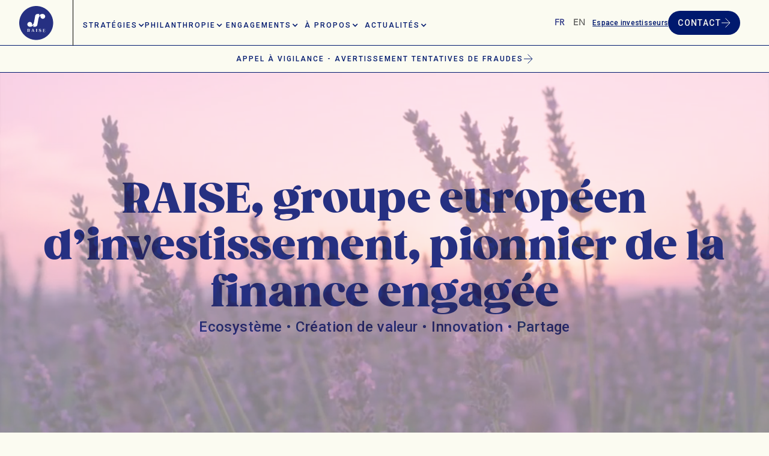

--- FILE ---
content_type: text/html
request_url: https://www.raise.co/?opci_type=2020-valeurs-liquidatives
body_size: 25498
content:
<!DOCTYPE html><!-- Last Published: Tue Jan 20 2026 16:22:24 GMT+0000 (Coordinated Universal Time) --><html data-wf-domain="www.raise.co" data-wf-page="65f16e91791afb1b9d6bd227" data-wf-site="63fb68b0209c5f6966420eb1" lang="fr"><head><meta charset="utf-8"/><title>RAISE, Groupe européen d’investissement, pionnier de la finance engagée</title><meta content="Groupe européen d&#x27;investissement, pionnier de la finance engagée, RAISE est doté d’un modèle unique de partage de la réussite et conjugue performance financière, générosité et impact sociétal." name="description"/><meta content="RAISE, Groupe européen d’investissement, pionnier de la finance engagée" property="og:title"/><meta content="Groupe européen d&#x27;investissement, pionnier de la finance engagée, RAISE est doté d’un modèle unique de partage de la réussite et conjugue performance financière, générosité et impact sociétal." property="og:description"/><meta content="https://cdn.prod.website-files.com/63fb68b0209c5f6966420eb1/646ccd9c0ad5ba2216a5c059_Pionnier%20de%20la%20finance%20engag%C3%A9e.png" property="og:image"/><meta content="RAISE, Groupe européen d’investissement, pionnier de la finance engagée" property="twitter:title"/><meta content="Groupe européen d&#x27;investissement, pionnier de la finance engagée, RAISE est doté d’un modèle unique de partage de la réussite et conjugue performance financière, générosité et impact sociétal." property="twitter:description"/><meta content="https://cdn.prod.website-files.com/63fb68b0209c5f6966420eb1/646ccd9c0ad5ba2216a5c059_Pionnier%20de%20la%20finance%20engag%C3%A9e.png" property="twitter:image"/><meta property="og:type" content="website"/><meta content="summary_large_image" name="twitter:card"/><meta content="width=device-width, initial-scale=1" name="viewport"/><meta content="google-site-verification=v3-j7UM5UCsV36CCiRswTIbP8w3JiFQkwby9KqD1R0I" name="google-site-verification"/><link href="https://cdn.prod.website-files.com/63fb68b0209c5f6966420eb1/css/raise-production.webflow.shared.cbdf79f4e.min.css" rel="stylesheet" type="text/css" integrity="sha384-y9959OrNXqKBoA4R7sN+YlnBLYHC0WpfVi+d/n/XLd7EoJjfkmtI7A2D5iWmkmgt" crossorigin="anonymous"/><style>@media (min-width:992px) {html.w-mod-js:not(.w-mod-ix) [data-w-id="f9e6088b-ae8d-c96a-d771-95a511759156"] {-webkit-transform:translate3d(0, 50px, 0) scale3d(1, 1, 1) rotateX(0) rotateY(0) rotateZ(0) skew(0, 0);-moz-transform:translate3d(0, 50px, 0) scale3d(1, 1, 1) rotateX(0) rotateY(0) rotateZ(0) skew(0, 0);-ms-transform:translate3d(0, 50px, 0) scale3d(1, 1, 1) rotateX(0) rotateY(0) rotateZ(0) skew(0, 0);transform:translate3d(0, 50px, 0) scale3d(1, 1, 1) rotateX(0) rotateY(0) rotateZ(0) skew(0, 0);opacity:0;}html.w-mod-js:not(.w-mod-ix) [data-w-id="da570dea-8af9-9cd9-d02b-540fb467e713"] {-webkit-transform:translate3d(0, 50px, 0) scale3d(1, 1, 1) rotateX(0) rotateY(0) rotateZ(0) skew(0, 0);-moz-transform:translate3d(0, 50px, 0) scale3d(1, 1, 1) rotateX(0) rotateY(0) rotateZ(0) skew(0, 0);-ms-transform:translate3d(0, 50px, 0) scale3d(1, 1, 1) rotateX(0) rotateY(0) rotateZ(0) skew(0, 0);transform:translate3d(0, 50px, 0) scale3d(1, 1, 1) rotateX(0) rotateY(0) rotateZ(0) skew(0, 0);opacity:0;}html.w-mod-js:not(.w-mod-ix) [data-w-id="8be22325-b092-82cb-5271-f85d293cefc7"] {-webkit-transform:translate3d(0, 50px, 0) scale3d(1, 1, 1) rotateX(0) rotateY(0) rotateZ(0) skew(0, 0);-moz-transform:translate3d(0, 50px, 0) scale3d(1, 1, 1) rotateX(0) rotateY(0) rotateZ(0) skew(0, 0);-ms-transform:translate3d(0, 50px, 0) scale3d(1, 1, 1) rotateX(0) rotateY(0) rotateZ(0) skew(0, 0);transform:translate3d(0, 50px, 0) scale3d(1, 1, 1) rotateX(0) rotateY(0) rotateZ(0) skew(0, 0);opacity:0;}}@media (max-width:991px) and (min-width:768px) {html.w-mod-js:not(.w-mod-ix) [data-w-id="8be22325-b092-82cb-5271-f85d293cefc7"] {-webkit-transform:translate3d(0, 50px, 0) scale3d(1, 1, 1) rotateX(0) rotateY(0) rotateZ(0) skew(0, 0);-moz-transform:translate3d(0, 50px, 0) scale3d(1, 1, 1) rotateX(0) rotateY(0) rotateZ(0) skew(0, 0);-ms-transform:translate3d(0, 50px, 0) scale3d(1, 1, 1) rotateX(0) rotateY(0) rotateZ(0) skew(0, 0);transform:translate3d(0, 50px, 0) scale3d(1, 1, 1) rotateX(0) rotateY(0) rotateZ(0) skew(0, 0);opacity:0;}}</style><link href="https://fonts.googleapis.com" rel="preconnect"/><link href="https://fonts.gstatic.com" rel="preconnect" crossorigin="anonymous"/><script src="https://ajax.googleapis.com/ajax/libs/webfont/1.6.26/webfont.js" type="text/javascript"></script><script type="text/javascript">WebFont.load({  google: {    families: ["Roboto:300,regular,500,700,900"]  }});</script><script type="text/javascript">!function(o,c){var n=c.documentElement,t=" w-mod-";n.className+=t+"js",("ontouchstart"in o||o.DocumentTouch&&c instanceof DocumentTouch)&&(n.className+=t+"touch")}(window,document);</script><link href="https://cdn.prod.website-files.com/63fb68b0209c5f6966420eb1/643fb09d748d36567275e7ea_raise-favicon.png" rel="shortcut icon" type="image/x-icon"/><link href="https://cdn.prod.website-files.com/63fb68b0209c5f6966420eb1/643fb0a7f1d195a285144e20_raise-webclip.png" rel="apple-touch-icon"/><script>
document.addEventListener("DOMContentLoaded", function () {
  setTimeout(function () {

    const section = document.querySelector(".section-event");
    const el = section?.querySelector(".swiper.swiper-temoignages[data-swiper-home]");
    if (!section || !el || typeof Swiper === "undefined") {
      console.warn("Homepage swiper introuvable ou Swiper non chargé");
      return;
    }

    // ⚠️ Flèches : elles sont dans la section (pas dans swiper-wrap)
    const arrows = section.querySelector(".swiper-arrows") || section;
    const nextBtn = arrows.querySelector(".swiper-next");
    const prevBtn = arrows.querySelector(".swiper-prev");

    if (!nextBtn || !prevBtn) {
      console.warn("Flèches homepage introuvables");
      return;
    }

    new Swiper(el, {
      loop: false,
      rewind: true,
      observer: true,
      observeParents: true,
      centeredSlides: false,
      watchOverflow: true,

      // Desktop preview
      slidesPerView: 3,
      spaceBetween: 32,

      navigation: {
        nextEl: nextBtn,
        prevEl: prevBtn
      },

      breakpoints: {
        0:    { slidesPerView: 1.5, spaceBetween: 24 },
        768:  { slidesPerView: 2,   spaceBetween: 28 },
        1024: { slidesPerView: 3, spaceBetween: 32 }
      }
    });

    console.log("✅ Swiper HOME initialisé correctement (indépendant)");

  }, 900);
});
</script><!-- 🌍 MÉTADONNÉES ESSENTIELLES -->
<meta charset="utf-8">
<meta name="viewport" content="width=device-width, initial-scale=1">

<!-- 🔖 TITRE & FAVICON -->
<title>Raise – Investir dans l'économie positive</title>
<link rel="icon" type="image/png" href="/favicon.png">

<!-- 📱 META SOCIAL -->
<meta property="og:title" content="Raise – Investir dans l'économie positive">
<meta property="og:description" content="Raise accompagne les entrepreneurs et les investisseurs dans une vision durable et humaine de l’économie.">
<meta property="og:image" content="/og-image.jpg">
<meta property="og:type" content="website">
<meta name="twitter:card" content="summary_large_image">

<!-- 🖋️ FONTS -->
<link rel="preconnect" href="https://fonts.googleapis.com">
<link rel="preconnect" href="https://fonts.gstatic.com" crossorigin>
<link href="https://fonts.googleapis.com/css2?family=Inter:wght@400;500;700&display=swap" rel="stylesheet">

<!-- 🧭 SWIPER (Slider / Carrousel) -->
<link
  rel="stylesheet"
  href="https://cdn.jsdelivr.net/npm/swiper@9/swiper-bundle.min.css"
/>
<script defer src="https://cdn.jsdelivr.net/npm/swiper@9/swiper-bundle.min.js"></script>

<!-- 🌀 GSAP & ScrollTrigger (chargé une seule fois) -->
<script defer src="https://cdn.jsdelivr.net/npm/gsap@3.11.3/dist/gsap.min.js"></script>
<script defer src="https://cdnjs.cloudflare.com/ajax/libs/gsap/3.11.3/ScrollTrigger.min.js"></script>

<!-- 🔄 WEGLOT (Lib uniquement, init dans le Before Body) -->
<script defer src="https://cdn.weglot.com/weglot.min.js"></script>

<!-- 💬 MARQUEE LIB (effets de défilement horizontal) -->
<script defer src="https://unpkg.com/imagesloaded@5/imagesloaded.pkgd.min.js"></script>
<script defer src="https://cdn.jsdelivr.net/npm/@lalilala/webflow-marquee@1.3.0/index.min.js"></script>

<!-- 🧭 TAGS DE TRACKING (facultatif) -->
<!-- GTM, LinkedIn, Axeptio : à décommenter une fois prêts -->

<!-- 🔍 SEO STRUCTURÉ (Schema.org, JSON-LD) -->
<script type="application/ld+json">
{
  "@context": "https://schema.org",
  "@type": "Organization",
  "name": "Raise",
  "url": "https://www.raise.co",
  "logo": "https://www.raise.co/logo.png",
  "sameAs": [
    "https://www.linkedin.com/company/raise",
    "https://twitter.com/raise"
  ]
}
</script>

<!-- 🧩 SCRIPTS GLOBAUX (diagnostic/debug) -->
<script>
  window.addEventListener('error', function (e) {
    console.warn('⚠️ JS error:', e.message);
  });
  window.addEventListener('unhandledrejection', function (e) {
    console.warn('⚠️ Promise rejection:', e.reason);
  });
</script>
<script defer data-domain="raise.co" src="https://plausible.io/js/script.js"></script>

<!-- (Pas de CSS kp-swiper ici, on revient à .swiper classique) --><link
  rel="stylesheet"
  href="https://unpkg.com/swiper@9/swiper-bundle.min.css"
/>
</head><body><div class="global-styles w-embed"><style>

/* Make text look crisper and more legible in all browsers */
body {
  -webkit-font-smoothing: antialiased;
  -moz-osx-font-smoothing: grayscale;
  font-smoothing: antialiased;
  text-rendering: optimizeLegibility;
}

/* Focus state style for keyboard navigation for the focusable elements */
*[tabindex]:focus-visible,
  input[type="file"]:focus-visible {
   outline: 0.125rem solid #4d65ff;
   outline-offset: 0.125rem;
}

/* Get rid of top margin on first element in any rich text element */
.w-richtext > :not(div):first-child, .w-richtext > div:first-child > :first-child {
  margin-top: 0 !important;
}

/* Get rid of bottom margin on last element in any rich text element */
.w-richtext>:last-child, .w-richtext ol li:last-child, .w-richtext ul li:last-child {
	margin-bottom: 0 !important;
}

/* Prevent all click and hover interaction with an element */
.pointer-events-off {
	pointer-events: none;
}

/* Enables all click and hover interaction with an element */
.pointer-events-on {
  pointer-events: auto;
}

/* Create a class of .div-square which maintains a 1:1 dimension of a div */
.div-square::after {
	content: "";
	display: block;
	padding-bottom: 100%;
}

/* Make sure containers never lose their center alignment */
.container-medium,.container-small, .container-large {
	margin-right: auto !important;
  margin-left: auto !important;
}

/* 
Make the following elements inherit typography styles from the parent and not have hardcoded values. 
Important: You will not be able to style for example "All Links" in Designer with this CSS applied.
Uncomment this CSS to use it in the project. Leave this message for future hand-off.
*/
/*
a,
.w-input,
.w-select,
.w-tab-link,
.w-nav-link,
.w-dropdown-btn,
.w-dropdown-toggle,
.w-dropdown-link {
  color: inherit;
  text-decoration: inherit;
  font-size: inherit;
}
*/

/* Apply "..." after 3 lines of text */
.text-style-3lines {
	display: -webkit-box;
	overflow: hidden;
	-webkit-line-clamp: 3;
	-webkit-box-orient: vertical;
}

/* Apply "..." after 2 lines of text */
.text-style-2lines {
	display: -webkit-box;
	overflow: hidden;
	-webkit-line-clamp: 2;
	-webkit-box-orient: vertical;
}

/* Adds inline flex display */
.display-inlineflex {
  display: inline-flex;
}

/* These classes are never overwritten */
.hide {
  display: none !important;
}

@media screen and (max-width: 991px) {
    .hide, .hide-tablet {
        display: none !important;
    }
}
  @media screen and (max-width: 767px) {
    .hide-mobile-landscape{
      display: none !important;
    }
}
  @media screen and (max-width: 479px) {
    .hide-mobile{
      display: none !important;
    }
}
 
.margin-0 {
  margin: 0rem !important;
}
  
.padding-0 {
  padding: 0rem !important;
}

.spacing-clean {
padding: 0rem !important;
margin: 0rem !important;
}

.margin-top {
  margin-right: 0rem !important;
  margin-bottom: 0rem !important;
  margin-left: 0rem !important;
}

.padding-top {
  padding-right: 0rem !important;
  padding-bottom: 0rem !important;
  padding-left: 0rem !important;
}
  
.margin-right {
  margin-top: 0rem !important;
  margin-bottom: 0rem !important;
  margin-left: 0rem !important;
}

.padding-right {
  padding-top: 0rem !important;
  padding-bottom: 0rem !important;
  padding-left: 0rem !important;
}

.margin-bottom {
  margin-top: 0rem !important;
  margin-right: 0rem !important;
  margin-left: 0rem !important;
}

.padding-bottom {
  padding-top: 0rem !important;
  padding-right: 0rem !important;
  padding-left: 0rem !important;
}

.margin-left {
  margin-top: 0rem !important;
  margin-right: 0rem !important;
  margin-bottom: 0rem !important;
}
  
.padding-left {
  padding-top: 0rem !important;
  padding-right: 0rem !important;
  padding-bottom: 0rem !important;
}
  
.margin-horizontal {
  margin-top: 0rem !important;
  margin-bottom: 0rem !important;
}

.padding-horizontal {
  padding-top: 0rem !important;
  padding-bottom: 0rem !important;
}

.margin-vertical {
  margin-right: 0rem !important;
  margin-left: 0rem !important;
}
  
.padding-vertical {
  padding-right: 0rem !important;
  padding-left: 0rem !important;
}

.swiper-slide {
	height: auto;
}
.swiper {
  overflow: visible;
}

.grid-item-linkedin-page-post .grid-content {
    box-shadow: none!important;
    border: 1px solid #00196e;
    border-radius: 10px!important;
    background-color: #fbfbf1!important;
}

.is-scrolling-down .navbar-logo-left {
  transform: translateY(-100%);
}

.w-nav-overlay [data-nav-menu-open] {
  top: 80px;
}

body .sk-ww-linkedin-page-post .sk-arrow-left {
    transform: rotate(135deg)!important;
    -webkit-transform: rotate(-45deg)!important;
}

.is-scrolling-up .entite-tag_content.is-stuck {
    top: 76px;
}
@media screen and (min-width: 992px) {
	.is-scrolling-up .entitee_sticky-element.is-stuck {
     top: 108px;
	}
}

@media screen and (max-width: 1055px) {
	.nav-menu-two{
		grid-column-gap: 1rem; 
	}
}

.swiper.swiper-portfolios .swiper-pagination {
	--swiper-pagination-bottom: 7px;
	--swiper-pagination-color: #263082;
  justify-content: center;
}

.swiper.swiper-portfolios {
  padding-bottom: 30px;
}

.embed_video {
	position: relative;
  padding-bottom: 56.25%;
  padding-top: 30px;
  height: 0;
  overflow: hidden;
}

.embed_video iframe {
	width: 100%;
  height: 100%;
  position: absolute;
  top: 0;
  left: 0;
}
.testimonial_text {
  width: 100%;
  display: block;
}
  .aspect-ratio_event {
    position: relative;
    width: 100%;
    padding-top: 100%; /* carré ; mets 75% si tu préfères un 4/3 */
    overflow: hidden;
  }

  .aspect-ratio_event img {
    position: absolute;
    inset: 0;
    width: 100%;
    height: 75%;
    object-fit: cover; /* ou contain si tu veux voir tout le logo */
  }
    .kp-swiper-slide {
    display: flex;
  }

  .meet-card_component {
    width: 100%;
    display: flex;
    flex-direction: column;
  }

  /* si tu as un bloc "bas de card" (tags + Read more) avec la classe margin-auto */
  .meet-card_component .margin-auto {
    margin-top: auto;
  }
/* IMPORTANT: on cible uniquement le slider HOME */
.section-event .swiper.swiper-temoignages[data-swiper-home="true"]{
  overflow: hidden;
}

.section-event .swiper.swiper-temoignages[data-swiper-home="true"] .swiper-wrapper{
  display: flex !important; /* au cas où Webflow a transformé en grid */
  box-sizing: border-box;
}

.section-event .swiper.swiper-temoignages[data-swiper-home="true"] .swiper-slide{
  box-sizing: border-box;
  flex: 0 0 auto !important;
  width: calc((100% - (2 * 32px)) / 3) !important; /* 3 cards desktop */
}

/* Tablet: 2 cards */
@media (max-width: 1023px){
  .section-event .swiper.swiper-temoignages[data-swiper-home="true"] .swiper-slide{
    width: calc((100% - 28px) / 2) !important;
  }
}

/* Mobile: 1.5 cards */
@media (max-width: 767px){
  .section-event .swiper.swiper-temoignages[data-swiper-home="true"] .swiper-slide{
    width: calc((100% - 24px) / 1.5) !important;
  }
}

/* la card à l’intérieur doit remplir sa slide */
.section-event .swiper.swiper-temoignages[data-swiper-home="true"] .swiper-slide > *{
  width: 100%;
}
.section-event
.swiper.swiper-temoignages[data-swiper-home="true"]
.swiper-slide{
  width: calc((100% - (2 * 32px)) / 3 - 1px) !important;
}
.section-event .swiper.swiper-temoignages[data-swiper-home="true"] { overflow: hidden; }

.section-event .swiper.swiper-temoignages[data-swiper-home="true"] .swiper-wrapper{
  display: flex !important;
  gap: 32px !important;
}

.section-event .swiper.swiper-temoignages[data-swiper-home="true"] .swiper-slide{
  flex: 0 0 auto !important;
  width: calc((100% - (2 * 32px)) / 3) !important;
  box-sizing: border-box;
  margin-right: 0 !important; /* au cas où */
}

@media (max-width: 1023px){
  .section-event .swiper.swiper-temoignages[data-swiper-home="true"] .swiper-wrapper{ gap: 28px !important; }
  .section-event .swiper.swiper-temoignages[data-swiper-home="true"] .swiper-slide{
    width: calc((100% - 28px) / 2) !important;
  }
}

@media (max-width: 767px){
  .section-event .swiper.swiper-temoignages[data-swiper-home="true"] .swiper-wrapper{ gap: 24px !important; }
  .section-event .swiper.swiper-temoignages[data-swiper-home="true"] .swiper-slide{
    width: calc((100% - 24px) / 1.5) !important;
  }
}
</style></div><div class="navbar-logo-left"><div data-animation="default" data-collapse="medium" data-duration="400" data-easing="ease" data-easing2="ease" role="banner" class="container-large is-footer w-nav"><div class="navbar-wrapper"><a href="/" aria-current="page" class="navbar-brand w-nav-brand w--current"><img src="https://cdn.prod.website-files.com/63fb68b0209c5f6966420eb1/6449300d35ab73475a9d75de_logo-raise.svg" loading="lazy" width="57" height="57" alt=""/></a><nav role="navigation" class="nav-menu-wrapper w-nav-menu"><ul role="list" class="nav-menu-two w-list-unstyled"><li><div data-delay="300" data-hover="true" data-w-id="b2284277-12e8-c7a6-b2dc-7201c0873de3" class="navbar2_menu-dropdown w-dropdown"><div class="nav-dropdown-toggle w-dropdown-toggle"><div class="nav-dropdown-icon w-icon-dropdown-toggle"></div><div>STRATégies</div></div><nav class="navbar_dropdown-list-2 w-dropdown-list"><div class="navbar_activities-container"><div class="navbar5_dropdown-content"><div class="navbar5_dropdown-link-grid"><a data-w-id="f57ff6f3-0543-9bcd-75b4-477259a2779d" href="/activites/raise-invest" class="brand-wrapper w-inline-block"><div class="navbar_img-activity-container"><img src="https://cdn.prod.website-files.com/63fb68b0209c5f6966420eb1/693925b5c18b573c8fe3379b_Invest%202.jpg" loading="lazy" width="69" height="69" alt="" srcset="https://cdn.prod.website-files.com/63fb68b0209c5f6966420eb1/693925b5c18b573c8fe3379b_Invest%202-p-500.jpg 500w, https://cdn.prod.website-files.com/63fb68b0209c5f6966420eb1/693925b5c18b573c8fe3379b_Invest%202-p-800.jpg 800w, https://cdn.prod.website-files.com/63fb68b0209c5f6966420eb1/693925b5c18b573c8fe3379b_Invest%202-p-1080.jpg 1080w, https://cdn.prod.website-files.com/63fb68b0209c5f6966420eb1/693925b5c18b573c8fe3379b_Invest%202-p-1600.jpg 1600w, https://cdn.prod.website-files.com/63fb68b0209c5f6966420eb1/693925b5c18b573c8fe3379b_Invest%202-p-2000.jpg 2000w, https://cdn.prod.website-files.com/63fb68b0209c5f6966420eb1/693925b5c18b573c8fe3379b_Invest%202-p-2600.jpg 2600w, https://cdn.prod.website-files.com/63fb68b0209c5f6966420eb1/693925b5c18b573c8fe3379b_Invest%202.jpg 2880w" sizes="100vw" class="navbar_img-activity"/></div><div class="navbar_item-right"><div class="stack-small"><div>RAISE</div><h3 class="navbar_brand-name">Invest</h3></div><p class="navbar_brand-description hide-mobile-landscape">Investissement minoritaire actif dédié aux PME et ETI en croissance</p></div><div class="navlink_arrow-container"><img src="https://cdn.prod.website-files.com/63fb68b0209c5f6966420eb1/6425779a4c408900157c6e60_raise-blog-arrow.svg" loading="lazy" alt="" class="activite_main-arrow"/></div></a><a data-w-id="503e90db-11b1-58e6-8d7a-bb464d9bd496" href="/activites/raise-impact" class="brand-wrapper is-link w-inline-block"><div class="navbar_img-activity-container"><img src="https://cdn.prod.website-files.com/63fb68b0209c5f6966420eb1/64398c2ff582664ab6efb410_raise-littlecard-impact.webp" loading="lazy" width="69" height="69" alt="Illustration RAISE Impact
" srcset="https://cdn.prod.website-files.com/63fb68b0209c5f6966420eb1/64398c2ff582664ab6efb410_raise-littlecard-impact-p-500.webp 500w, https://cdn.prod.website-files.com/63fb68b0209c5f6966420eb1/64398c2ff582664ab6efb410_raise-littlecard-impact.webp 547w" sizes="100vw" class="navbar_img-activity"/></div><div class="navbar_item-right"><div class="stack-small"><div>RAISE</div><h3 class="navbar_brand-name">Impact</h3></div><p class="navbar_brand-description hide-mobile-landscape">Stratégie small-mid cap européenne qui adresse les enjeux de la transition environnementale et sociale</p></div><div class="navlink_arrow-container"><img src="https://cdn.prod.website-files.com/63fb68b0209c5f6966420eb1/6425779a4c408900157c6e60_raise-blog-arrow.svg" loading="lazy" alt="" class="activite_main-arrow"/></div></a><div data-w-id="1d94be86-a826-d03d-7549-9740ab8a3b13" class="brand-wrapper"><div class="navbar_img-activity-container"><img src="https://cdn.prod.website-files.com/63fb68b0209c5f6966420eb1/6911f9566b408027896956be_RS4G%201.png" loading="lazy" width="69" height="69" alt="" srcset="https://cdn.prod.website-files.com/63fb68b0209c5f6966420eb1/6911f9566b408027896956be_RS4G%201-p-500.png 500w, https://cdn.prod.website-files.com/63fb68b0209c5f6966420eb1/6911f9566b408027896956be_RS4G%201-p-800.png 800w, https://cdn.prod.website-files.com/63fb68b0209c5f6966420eb1/6911f9566b408027896956be_RS4G%201.png 959w" sizes="100vw" class="navbar_img-activity"/></div><div class="navbar_item-right"><div class="stack-small"><div>RAISE</div><h3 class="navbar_brand-name">Ventures</h3></div><p class="navbar_brand-description hide-mobile-landscape">VC séries A &amp; B et VC early stage pour startups européennes</p><div class="stack-vertical-small is-100"><a data-w-id="1d94be86-a826-d03d-7549-9740ab8a3b1e" href="/activites/raise-ventures" class="navbar_dropdown-link w-inline-block"><div class="mega-menu_title">RAISE VENTURES</div><img src="https://cdn.prod.website-files.com/63fb68b0209c5f6966420eb1/6425779a4c408900157c6e60_raise-blog-arrow.svg" loading="lazy" alt="" class="activite-footer_arrow"/></a><a data-w-id="1d94be86-a826-d03d-7549-9740ab8a3b23" href="/activites/raise-seed-for-good" class="navbar_dropdown-link w-inline-block"><div class="mega-menu_title">RAISE SEED FOR GOOD</div><img src="https://cdn.prod.website-files.com/63fb68b0209c5f6966420eb1/6425779a4c408900157c6e60_raise-blog-arrow.svg" loading="lazy" alt="" class="activite-footer_arrow"/></a></div></div></div><a data-w-id="a62781bc-84a0-021d-3419-9440aca14598" href="/activites/raise-investir-pour-lenfance" class="brand-wrapper w-inline-block"><div class="navbar_img-activity-container"><img src="https://cdn.prod.website-files.com/63fb68b0209c5f6966420eb1/6927201377c459388f574370_FONDS_DE_PARTAGE.jpg" loading="lazy" width="69" height="69" alt="" srcset="https://cdn.prod.website-files.com/63fb68b0209c5f6966420eb1/6927201377c459388f574370_FONDS_DE_PARTAGE-p-500.jpg 500w, https://cdn.prod.website-files.com/63fb68b0209c5f6966420eb1/6927201377c459388f574370_FONDS_DE_PARTAGE-p-800.jpg 800w, https://cdn.prod.website-files.com/63fb68b0209c5f6966420eb1/6927201377c459388f574370_FONDS_DE_PARTAGE-p-1080.jpg 1080w, https://cdn.prod.website-files.com/63fb68b0209c5f6966420eb1/6927201377c459388f574370_FONDS_DE_PARTAGE-p-1600.jpg 1600w, https://cdn.prod.website-files.com/63fb68b0209c5f6966420eb1/6927201377c459388f574370_FONDS_DE_PARTAGE-p-2000.jpg 2000w, https://cdn.prod.website-files.com/63fb68b0209c5f6966420eb1/6927201377c459388f574370_FONDS_DE_PARTAGE-p-2600.jpg 2600w, https://cdn.prod.website-files.com/63fb68b0209c5f6966420eb1/6927201377c459388f574370_FONDS_DE_PARTAGE-p-3200.jpg 3200w, https://cdn.prod.website-files.com/63fb68b0209c5f6966420eb1/6927201377c459388f574370_FONDS_DE_PARTAGE.jpg 5472w" sizes="100vw" class="navbar_img-activity"/></div><div class="navbar_item-right"><div class="stack-small"><h3 class="navbar_brand-name">Fonds de partage</h3></div><p class="navbar_brand-description hide-mobile-landscape">Fonds de partage au profit de projets de bien commun</p><div class="mega-menu_title navbar_dropdown-link">INVESTIR POUR L&#x27;ENFANCE</div></div><div class="navlink_arrow-container"><img src="https://cdn.prod.website-files.com/63fb68b0209c5f6966420eb1/6425779a4c408900157c6e60_raise-blog-arrow.svg" loading="lazy" alt="" class="activite_main-arrow"/></div></a><div data-w-id="d728c708-bccd-1e92-f0ef-ece2a5095e21" class="brand-wrapper"><div class="navbar_img-activity-container"><img src="https://cdn.prod.website-files.com/63fb68b0209c5f6966420eb1/69175d6b80eecb9ee2e8daf7_REIM%206.jpg" loading="lazy" width="69" height="69" alt="" srcset="https://cdn.prod.website-files.com/63fb68b0209c5f6966420eb1/69175d6b80eecb9ee2e8daf7_REIM%206-p-500.jpg 500w, https://cdn.prod.website-files.com/63fb68b0209c5f6966420eb1/69175d6b80eecb9ee2e8daf7_REIM%206-p-800.jpg 800w, https://cdn.prod.website-files.com/63fb68b0209c5f6966420eb1/69175d6b80eecb9ee2e8daf7_REIM%206-p-1080.jpg 1080w, https://cdn.prod.website-files.com/63fb68b0209c5f6966420eb1/69175d6b80eecb9ee2e8daf7_REIM%206-p-1600.jpg 1600w, https://cdn.prod.website-files.com/63fb68b0209c5f6966420eb1/69175d6b80eecb9ee2e8daf7_REIM%206-p-2000.jpg 2000w, https://cdn.prod.website-files.com/63fb68b0209c5f6966420eb1/69175d6b80eecb9ee2e8daf7_REIM%206-p-2600.jpg 2600w, https://cdn.prod.website-files.com/63fb68b0209c5f6966420eb1/69175d6b80eecb9ee2e8daf7_REIM%206.jpg 2859w" sizes="100vw" class="navbar_img-activity"/></div><div class="navbar_item-right"><div class="stack-small"><div>RAISE</div><h3 class="navbar_brand-name">REIM</h3></div><p class="navbar_brand-description hide-mobile-landscape">Société de gestion dédiée à l&#x27;immobilier tertiaire en France</p><div class="stack-vertical-small is-100"><a data-w-id="d728c708-bccd-1e92-f0ef-ece2a5095e31" href="/activites/raise-reim" class="navbar_dropdown-link w-inline-block"><div class="mega-menu_title">RAISE REIM</div><img src="https://cdn.prod.website-files.com/63fb68b0209c5f6966420eb1/6425779a4c408900157c6e60_raise-blog-arrow.svg" loading="lazy" alt="" class="activite-footer_arrow"/></a><a data-w-id="612b2828-d722-b1bf-b24d-39daa04ae231" href="https://raise-production.webflow.io/activites/raise-reim#REIM-IMMO" class="navbar_dropdown-link w-inline-block"><div class="mega-menu_title">RAISE IMMO IMPACT</div><img src="https://cdn.prod.website-files.com/63fb68b0209c5f6966420eb1/6425779a4c408900157c6e60_raise-blog-arrow.svg" loading="lazy" alt="" class="activite-footer_arrow"/></a></div></div></div></div></div></div></nav></div></li><li><div data-delay="300" data-hover="true" data-w-id="99e90ab2-7670-a2a9-42f1-213f5ba4cfda" class="navbar2_menu-dropdown w-dropdown"><div class="nav-dropdown-toggle w-dropdown-toggle"><div class="nav-dropdown-icon w-icon-dropdown-toggle"></div><div>Philanthropie</div></div><nav class="navbar_dropdown-list-2 is-sherpas w-dropdown-list"><div class="navbar_sherpas-container"><div class="navbar5_dropdown-content"><div class="navbar5_dropdown-link-grid1"><a data-w-id="99e90ab2-7670-a2a9-42f1-213f5ba4cfe3" href="/activites/raise-sherpas" class="brand-wrapper is-link w-inline-block"><div class="navbar_img-activity-container"><img src="https://cdn.prod.website-files.com/63fb68b0209c5f6966420eb1/643e58c13267b74b674a29a8_raise-sherpas-hero.webp" loading="lazy" width="69" height="69" alt="Illustration RAISE Sherpas" srcset="https://cdn.prod.website-files.com/63fb68b0209c5f6966420eb1/643e58c13267b74b674a29a8_raise-sherpas-hero-p-500.webp 500w, https://cdn.prod.website-files.com/63fb68b0209c5f6966420eb1/643e58c13267b74b674a29a8_raise-sherpas-hero-p-800.webp 800w, https://cdn.prod.website-files.com/63fb68b0209c5f6966420eb1/643e58c13267b74b674a29a8_raise-sherpas-hero-p-1080.webp 1080w, https://cdn.prod.website-files.com/63fb68b0209c5f6966420eb1/643e58c13267b74b674a29a8_raise-sherpas-hero-p-1600.webp 1600w, https://cdn.prod.website-files.com/63fb68b0209c5f6966420eb1/643e58c13267b74b674a29a8_raise-sherpas-hero-p-2000.webp 2000w, https://cdn.prod.website-files.com/63fb68b0209c5f6966420eb1/643e58c13267b74b674a29a8_raise-sherpas-hero-p-2600.webp 2600w, https://cdn.prod.website-files.com/63fb68b0209c5f6966420eb1/643e58c13267b74b674a29a8_raise-sherpas-hero.webp 2880w" sizes="100vw" class="navbar_img-activity"/></div><div class="navbar_item-right"><div class="stack-small"><div class="text-block-2">RAISE</div><h3 class="navbar_brand-name">Sherpas</h3></div><p class="navbar_brand-description hide-mobile-landscape">Fonds de dotation du Groupe RAISE</p></div><div class="navlink_arrow-container"><img src="https://cdn.prod.website-files.com/63fb68b0209c5f6966420eb1/6425779a4c408900157c6e60_raise-blog-arrow.svg" loading="lazy" alt="" class="activite_main-arrow"/></div></a></div></div></div></nav></div></li><li><div data-hover="true" data-delay="0" data-w-id="4a05f0c2-453c-498f-df9a-34a10a51a390" class="nav-dropdown w-dropdown"><div class="nav-dropdown-toggle w-dropdown-toggle"><div class="nav-dropdown-icon w-icon-dropdown-toggle"></div><div>Engagements</div></div><nav class="navbar_dropdown-list-2 is-engagement w-dropdown-list"><div class="navbar_activities-container is-engagement"><div class="navbar5_dropdown-content"><div class="navbar5_dropdown-link-grid1 is-3"><a data-w-id="5354272d-e7b9-f311-f43a-d0a6aa7c6fe5" href="/mission" class="brand-wrapper is-link w-inline-block"><div class="navbar_img-activity-container"><img src="https://cdn.prod.website-files.com/63fb68b0209c5f6966420eb1/69411e8c2f41c93d138545f5_sergey-pesterev-tMvuB9se2uQ-unsplash.jpg" loading="lazy" width="69" height="69" alt="" srcset="https://cdn.prod.website-files.com/63fb68b0209c5f6966420eb1/69411e8c2f41c93d138545f5_sergey-pesterev-tMvuB9se2uQ-unsplash-p-500.jpg 500w, https://cdn.prod.website-files.com/63fb68b0209c5f6966420eb1/69411e8c2f41c93d138545f5_sergey-pesterev-tMvuB9se2uQ-unsplash-p-800.jpg 800w, https://cdn.prod.website-files.com/63fb68b0209c5f6966420eb1/69411e8c2f41c93d138545f5_sergey-pesterev-tMvuB9se2uQ-unsplash-p-1080.jpg 1080w, https://cdn.prod.website-files.com/63fb68b0209c5f6966420eb1/69411e8c2f41c93d138545f5_sergey-pesterev-tMvuB9se2uQ-unsplash-p-1600.jpg 1600w, https://cdn.prod.website-files.com/63fb68b0209c5f6966420eb1/69411e8c2f41c93d138545f5_sergey-pesterev-tMvuB9se2uQ-unsplash-p-2000.jpg 2000w, https://cdn.prod.website-files.com/63fb68b0209c5f6966420eb1/69411e8c2f41c93d138545f5_sergey-pesterev-tMvuB9se2uQ-unsplash-p-2600.jpg 2600w, https://cdn.prod.website-files.com/63fb68b0209c5f6966420eb1/69411e8c2f41c93d138545f5_sergey-pesterev-tMvuB9se2uQ-unsplash-p-3200.jpg 3200w, https://cdn.prod.website-files.com/63fb68b0209c5f6966420eb1/69411e8c2f41c93d138545f5_sergey-pesterev-tMvuB9se2uQ-unsplash.jpg 3382w" sizes="100vw" class="navbar_img-activity"/></div><div class="navbar_item-right"><p class="text-size-small"><span class="activite-footer_name">Mission et engagements</span></p></div><div class="navlink_arrow-container"><img src="https://cdn.prod.website-files.com/63fb68b0209c5f6966420eb1/6425779a4c408900157c6e60_raise-blog-arrow.svg" loading="lazy" alt="" class="activite_main-arrow"/></div></a><a data-w-id="5354272d-e7b9-f311-f43a-d0a6aa7c6ff9" href="/esg" class="brand-wrapper is-link w-inline-block"><div class="navbar_img-activity-container"><img src="https://cdn.prod.website-files.com/63fb68b0209c5f6966420eb1/6915b97f1d482439010e2b7a_raise%20esg%20hero.jpg" loading="lazy" width="69" height="69" alt="" srcset="https://cdn.prod.website-files.com/63fb68b0209c5f6966420eb1/6915b97f1d482439010e2b7a_raise%20esg%20hero-p-500.jpg 500w, https://cdn.prod.website-files.com/63fb68b0209c5f6966420eb1/6915b97f1d482439010e2b7a_raise%20esg%20hero-p-800.jpg 800w, https://cdn.prod.website-files.com/63fb68b0209c5f6966420eb1/6915b97f1d482439010e2b7a_raise%20esg%20hero-p-1080.jpg 1080w, https://cdn.prod.website-files.com/63fb68b0209c5f6966420eb1/6915b97f1d482439010e2b7a_raise%20esg%20hero-p-1600.jpg 1600w, https://cdn.prod.website-files.com/63fb68b0209c5f6966420eb1/6915b97f1d482439010e2b7a_raise%20esg%20hero-p-2000.jpg 2000w, https://cdn.prod.website-files.com/63fb68b0209c5f6966420eb1/6915b97f1d482439010e2b7a_raise%20esg%20hero-p-2600.jpg 2600w, https://cdn.prod.website-files.com/63fb68b0209c5f6966420eb1/6915b97f1d482439010e2b7a_raise%20esg%20hero-p-3200.jpg 3200w, https://cdn.prod.website-files.com/63fb68b0209c5f6966420eb1/6915b97f1d482439010e2b7a_raise%20esg%20hero.jpg 4000w" sizes="100vw" class="navbar_img-activity"/></div><div class="navbar_item-right"><p class="text-size-small"><span class="activite-footer_name">Notre stratégie ESG</span></p></div><div class="navlink_arrow-container"><img src="https://cdn.prod.website-files.com/63fb68b0209c5f6966420eb1/6425779a4c408900157c6e60_raise-blog-arrow.svg" loading="lazy" alt="" class="activite_main-arrow"/></div></a></div></div></div></nav></div></li><li><div data-hover="true" data-delay="0" data-w-id="4a05f0c2-453c-498f-df9a-34a10a51a3ac" class="nav-dropdown w-dropdown"><div class="nav-dropdown-toggle w-dropdown-toggle"><div class="nav-dropdown-icon w-icon-dropdown-toggle"></div><div>À propos</div></div><nav class="navbar_dropdown-list-2 is-about w-dropdown-list"><div class="navbar_activities-container"><div class="navbar5_dropdown-content"><div class="navbar5_dropdown-link-grid is-6"><a data-w-id="fef3862d-4f3f-d36e-ffe2-bc61c782ee3b" href="/about" class="brand-wrapper is-link w-inline-block"><div class="navbar_img-activity-container"><img src="https://cdn.prod.website-files.com/63fb68b0209c5f6966420eb1/68f79093ed55a551fa46cbe9_hero%20bg%20raise%202.avif" loading="lazy" width="69" height="69" alt="" srcset="https://cdn.prod.website-files.com/63fb68b0209c5f6966420eb1/68f79093ed55a551fa46cbe9_hero%20bg%20raise%202-p-500.avif 500w, https://cdn.prod.website-files.com/63fb68b0209c5f6966420eb1/68f79093ed55a551fa46cbe9_hero%20bg%20raise%202.avif 581w" sizes="100vw" class="navbar_img-activity"/></div><div class="navbar_item-right"><div class="stack-vertical-small align-left"><p class="text-size-small"><span class="activite-footer_name">Notre Groupe</span></p></div></div><div class="navlink_arrow-container"><img src="https://cdn.prod.website-files.com/63fb68b0209c5f6966420eb1/6425779a4c408900157c6e60_raise-blog-arrow.svg" loading="lazy" alt="" class="activite_main-arrow"/></div></a><a data-w-id="6445cdbd-bc92-fc11-35df-5b1d58b65f25" href="/ecosysteme" class="brand-wrapper is-link w-inline-block"><div class="navbar_img-activity-container"><img src="https://cdn.prod.website-files.com/63fb68b0209c5f6966420eb1/69411f4957f93817bd526fe8_zetong-li-PNpF3r9QRkU-unsplash.jpg" loading="lazy" width="69" height="69" alt="" srcset="https://cdn.prod.website-files.com/63fb68b0209c5f6966420eb1/69411f4957f93817bd526fe8_zetong-li-PNpF3r9QRkU-unsplash-p-500.jpg 500w, https://cdn.prod.website-files.com/63fb68b0209c5f6966420eb1/69411f4957f93817bd526fe8_zetong-li-PNpF3r9QRkU-unsplash-p-800.jpg 800w, https://cdn.prod.website-files.com/63fb68b0209c5f6966420eb1/69411f4957f93817bd526fe8_zetong-li-PNpF3r9QRkU-unsplash-p-1080.jpg 1080w, https://cdn.prod.website-files.com/63fb68b0209c5f6966420eb1/69411f4957f93817bd526fe8_zetong-li-PNpF3r9QRkU-unsplash-p-1600.jpg 1600w, https://cdn.prod.website-files.com/63fb68b0209c5f6966420eb1/69411f4957f93817bd526fe8_zetong-li-PNpF3r9QRkU-unsplash-p-2000.jpg 2000w, https://cdn.prod.website-files.com/63fb68b0209c5f6966420eb1/69411f4957f93817bd526fe8_zetong-li-PNpF3r9QRkU-unsplash-p-2600.jpg 2600w, https://cdn.prod.website-files.com/63fb68b0209c5f6966420eb1/69411f4957f93817bd526fe8_zetong-li-PNpF3r9QRkU-unsplash-p-3200.jpg 3200w, https://cdn.prod.website-files.com/63fb68b0209c5f6966420eb1/69411f4957f93817bd526fe8_zetong-li-PNpF3r9QRkU-unsplash.jpg 3803w" sizes="100vw" class="navbar_img-activity"/></div><div class="navbar_item-right"><div class="stack-vertical-small align-left"><p class="text-size-small"><span class="activite-footer_name">Notre écosystème</span></p></div></div><div class="navlink_arrow-container"><img src="https://cdn.prod.website-files.com/63fb68b0209c5f6966420eb1/6425779a4c408900157c6e60_raise-blog-arrow.svg" loading="lazy" alt="" class="activite_main-arrow"/></div></a><div data-w-id="644b821e-c2de-be4f-9e30-b12080df6c8e" class="brand-wrapper"><div class="navbar_img-activity-container"><img src="https://cdn.prod.website-files.com/63fb68b0209c5f6966420eb1/6927295851808c3d8c9658f6_team-raise.webp" loading="lazy" width="69" height="69" alt="" srcset="https://cdn.prod.website-files.com/63fb68b0209c5f6966420eb1/6927295851808c3d8c9658f6_team-raise-p-500.webp 500w, https://cdn.prod.website-files.com/63fb68b0209c5f6966420eb1/6927295851808c3d8c9658f6_team-raise-p-800.webp 800w, https://cdn.prod.website-files.com/63fb68b0209c5f6966420eb1/6927295851808c3d8c9658f6_team-raise-p-1080.webp 1080w, https://cdn.prod.website-files.com/63fb68b0209c5f6966420eb1/6927295851808c3d8c9658f6_team-raise-p-1600.webp 1600w, https://cdn.prod.website-files.com/63fb68b0209c5f6966420eb1/6927295851808c3d8c9658f6_team-raise.webp 2000w" sizes="100vw" class="navbar_img-activity"/></div><div class="navbar_item-right"><div class="stack-vertical-small align-left"><p class="text-size-small"><span class="activite-footer_name">Notre gouvernance et notre équipe</span></p><div class="stack-vertical-small is-100"><a data-w-id="85666a49-2048-d08c-426e-f04722c98667" href="/gouvernance" class="navbar_dropdown-link w-inline-block"><div class="mega-menu_title"><strong>NOTRE GOUVERNANCE</strong></div><img src="https://cdn.prod.website-files.com/63fb68b0209c5f6966420eb1/6425779a4c408900157c6e60_raise-blog-arrow.svg" loading="lazy" alt="" class="activite-footer_arrow"/></a><a data-w-id="eb456cb3-8a2d-0cda-3cab-0ecc9072aff7" href="/team" class="navbar_dropdown-link w-inline-block"><div class="mega-menu_title">NOTRE EQUIPE</div><img src="https://cdn.prod.website-files.com/63fb68b0209c5f6966420eb1/6425779a4c408900157c6e60_raise-blog-arrow.svg" loading="lazy" alt="" class="activite-footer_arrow"/></a><a data-w-id="1291ad31-58c4-ad35-e16f-5b9a965b734f" href="https://www.welcometothejungle.com/fr/companies/raise" target="_blank" class="navbar_dropdown-link w-inline-block"><div class="mega-menu_title">NOUS REJOINDRE</div><img src="https://cdn.prod.website-files.com/63fb68b0209c5f6966420eb1/6425779a4c408900157c6e60_raise-blog-arrow.svg" loading="lazy" alt="" class="activite-footer_arrow"/></a></div></div></div></div></div></div></div></nav></div></li><li><div data-hover="true" data-delay="0" data-w-id="fa4f2c4b-60c2-1551-b024-e7b2ec12b058" class="nav-dropdown w-dropdown"><div class="nav-dropdown-toggle w-dropdown-toggle"><div class="nav-dropdown-icon w-icon-dropdown-toggle"></div><div>ACTUALITéS</div></div><nav class="navbar_dropdown-list-2 is-news w-dropdown-list"><div class="navbar_sherpas-container"><div class="navbar5_dropdown-content"><div class="navbar5_dropdown-link-grid1"><a data-w-id="933b2ff4-cfc8-c539-3da8-e6d9445004b9" href="/blog" class="brand-wrapper is-link w-inline-block"><div class="navbar_img-activity-container"><img src="https://cdn.prod.website-files.com/63fb68b0209c5f6966420eb1/69288b6f063bb41219a5af83_RAISE%201.jpeg" loading="lazy" width="69" height="69" alt="" srcset="https://cdn.prod.website-files.com/63fb68b0209c5f6966420eb1/69288b6f063bb41219a5af83_RAISE%201-p-500.jpeg 500w, https://cdn.prod.website-files.com/63fb68b0209c5f6966420eb1/69288b6f063bb41219a5af83_RAISE%201-p-800.jpeg 800w, https://cdn.prod.website-files.com/63fb68b0209c5f6966420eb1/69288b6f063bb41219a5af83_RAISE%201-p-1080.jpeg 1080w, https://cdn.prod.website-files.com/63fb68b0209c5f6966420eb1/69288b6f063bb41219a5af83_RAISE%201.jpeg 1600w" sizes="100vw" class="navbar_img-activity"/></div><div class="stack-vertical-small align-left"><p class="text-size-small"><span class="activite-footer_name">RAISE News</span></p></div><div class="navlink_arrow-container"><img src="https://cdn.prod.website-files.com/63fb68b0209c5f6966420eb1/6425779a4c408900157c6e60_raise-blog-arrow.svg" loading="lazy" alt="" class="activite_main-arrow"/></div></a></div></div></div></nav></div></li><li class="menu_right"><div class="stack-medium-menu"><a href="#" class="weglot w-inline-block"></a><a href="https://raise.capitalventureapp.com/extranet/login.cv" target="_blank" class="nav-link-accent">Espace investisseurs</a></div></li><li class="mobile-margin-top-10"><a data-w-id="450204bd-292a-8694-a0eb-8d35b488a285" href="/contact" class="button w-inline-block"><div class="button_text">Contact</div><div class="icon-1x1-small is-button w-embed"><svg viewBox="0 0 17 17" fill="none" xmlns="http://www.w3.org/2000/svg">
<path d="M8 0.500122L16 8.50012L8 16.5001" stroke="currentColor"/>
<path d="M15.4668 8.48102L1.1344 8.48109" stroke="currentColor"/>
</svg></div></a></li></ul></nav><div class="menu-button w-nav-button"><div class="w-icon-nav-menu"></div></div></div><div class="div-block-26"><div class="div-block-25"><a data-w-id="699af131-95b2-0c29-7478-4704e4f8ae24" href="/legals/appel-a-vigilance" target="_blank" class="band-button is-secondary is-mobile w-inline-block"><div class="text-block">Appel à vigilance - Avertissement tentatives de fraudes</div><div class="icon-1x1-small is-button w-embed"><svg viewBox="0 0 17 17" fill="none" xmlns="http://www.w3.org/2000/svg">
<path d="M8 0.500122L16 8.50012L8 16.5001" stroke="currentColor"/>
<path d="M15.4668 8.48102L1.1344 8.48109" stroke="currentColor"/>
</svg></div></a></div></div></div></div><div id="hero" class="section-hero"><div class="padding-global"><div class="container"><div class="padding-section-hero-home"><div data-poster-url="https://cdn.prod.website-files.com/63fb68b0209c5f6966420eb1/6446c2c09fbbb4e2ba9ca95f_Mon film - Grande-poster-00001.jpg" data-video-urls="https://cdn.prod.website-files.com/63fb68b0209c5f6966420eb1/6446c2c09fbbb4e2ba9ca95f_Mon film - Grande-transcode.mp4,https://cdn.prod.website-files.com/63fb68b0209c5f6966420eb1/6446c2c09fbbb4e2ba9ca95f_Mon film - Grande-transcode.webm" data-autoplay="true" data-loop="true" data-wf-ignore="true" class="background-video w-background-video w-background-video-atom"><video id="f93f8c62-6000-3614-285d-034ef8f9af41-video" autoplay="" loop="" style="background-image:url(&quot;https://cdn.prod.website-files.com/63fb68b0209c5f6966420eb1/6446c2c09fbbb4e2ba9ca95f_Mon film - Grande-poster-00001.jpg&quot;)" muted="" playsinline="" data-wf-ignore="true" data-object-fit="cover"><source src="https://cdn.prod.website-files.com/63fb68b0209c5f6966420eb1/6446c2c09fbbb4e2ba9ca95f_Mon film - Grande-transcode.mp4" data-wf-ignore="true"/><source src="https://cdn.prod.website-files.com/63fb68b0209c5f6966420eb1/6446c2c09fbbb4e2ba9ca95f_Mon film - Grande-transcode.webm" data-wf-ignore="true"/></video></div><img src="https://cdn.prod.website-files.com/63fb68b0209c5f6966420eb1/68f79093ed55a551fa46cbe9_hero%20bg%20raise%202.avif" loading="eager" width="Auto" sizes="100vw" alt="Raise soutenir les visionnaires de l&#x27;économie de demain" srcset="https://cdn.prod.website-files.com/63fb68b0209c5f6966420eb1/68f79093ed55a551fa46cbe9_hero%20bg%20raise%202-p-500.avif 500w, https://cdn.prod.website-files.com/63fb68b0209c5f6966420eb1/68f79093ed55a551fa46cbe9_hero%20bg%20raise%202.avif 581w" class="background-image hide-desktop hide"/><div class="stack-vertical _1-5rem"><h1 class="big-heading">RAISE, groupe européen d’investissement, pionnier de la finance engagée</h1><p class="hero_subtitle is-large">Ecosystème • Création de valeur • Innovation • Partage</p></div></div></div></div></div><div class="section-valeur"><div class="padding-global"><div class="container-xsmall"><div class="padding-section-large section-valeur"><div class="avantage-card_content"><a href="#strat-gie-d-investissement" id="w-node-f9e6088b-ae8d-c96a-d771-95a511759156-9d6bd227" data-w-id="f9e6088b-ae8d-c96a-d771-95a511759156" class="avantage_card w-inline-block"><div class="avantage_card-text"><h2 class="heading-style-h5 text-color-white">nos stratégies <br/>d&#x27;investissement</h2></div></a><a href="#RAISE-Sherpas" id="w-node-_8be22325-b092-82cb-5271-f85d293cefc7-9d6bd227" data-w-id="8be22325-b092-82cb-5271-f85d293cefc7" class="avantage_card light w-inline-block"><div class="avantage_card-text"><h2 class="heading-style-h5 text-color-white">Notre activité <br/>d&#x27;innovation philanthropique</h2></div></a></div></div></div><div class="container-small"><div class="padding-section-large padding-bottom"><div class="padding-large is6home6baseline"><h1 data-w-id="0871356d-2666-d5ac-7a2a-9757184a982f" style="opacity:0" class="is-home-baseline">Cultiver notre différence <br/>pour maximiser notre performance</h1></div><div class="stack-vertical-large _4-75rem"><div class="stack-vertical _1-5rem"><div data-w-id="94fd523e-fbd6-de5a-0461-754deb9761c4" style="opacity:0" class="valeur_content"><p style="-webkit-transform:translate3d(0, 10px, 0) scale3d(1, 1, 1) rotateX(0) rotateY(0) rotateZ(0) skew(0, 0);-moz-transform:translate3d(0, 10px, 0) scale3d(1, 1, 1) rotateX(0) rotateY(0) rotateZ(0) skew(0, 0);-ms-transform:translate3d(0, 10px, 0) scale3d(1, 1, 1) rotateX(0) rotateY(0) rotateZ(0) skew(0, 0);transform:translate3d(0, 10px, 0) scale3d(1, 1, 1) rotateX(0) rotateY(0) rotateZ(0) skew(0, 0)" class="heading-style-h4">Écosystème</p><p id="w-node-_9a00359b-047c-0e59-34d9-267b429ba7b0-9d6bd227" style="opacity:0;-webkit-transform:translate3d(0, 10px, 0) scale3d(1, 1, 1) rotateX(0) rotateY(0) rotateZ(0) skew(0, 0);-moz-transform:translate3d(0, 10px, 0) scale3d(1, 1, 1) rotateX(0) rotateY(0) rotateZ(0) skew(0, 0);-ms-transform:translate3d(0, 10px, 0) scale3d(1, 1, 1) rotateX(0) rotateY(0) rotateZ(0) skew(0, 0);transform:translate3d(0, 10px, 0) scale3d(1, 1, 1) rotateX(0) rotateY(0) rotateZ(0) skew(0, 0)" class="text-size-small">Le Groupe RAISE se distingue par un écosystème vertueux et unique, réunissant grands groupes, investisseurs institutionnels, ETI, startups et associations. En orchestrant des mises en relation, des synergies et des collaborations entre ces acteurs, nous faisons de l’intelligence collective et des alliances stratégiques les moteurs de notre performance.</p></div><div id="w-node-_8089e5c3-554b-257d-a76e-578e226f6bd8-9d6bd227" class="separator-horizontal"></div><div data-w-id="043a781e-e111-4dce-fa51-33a850c90ea9" style="opacity:0" class="valeur_content"><p style="-webkit-transform:translate3d(0, 10px, 0) scale3d(1, 1, 1) rotateX(0) rotateY(0) rotateZ(0) skew(0, 0);-moz-transform:translate3d(0, 10px, 0) scale3d(1, 1, 1) rotateX(0) rotateY(0) rotateZ(0) skew(0, 0);-ms-transform:translate3d(0, 10px, 0) scale3d(1, 1, 1) rotateX(0) rotateY(0) rotateZ(0) skew(0, 0);transform:translate3d(0, 10px, 0) scale3d(1, 1, 1) rotateX(0) rotateY(0) rotateZ(0) skew(0, 0)" class="heading-style-h4">Création de valeur</p><p id="w-node-_043a781e-e111-4dce-fa51-33a850c90ead-9d6bd227" style="opacity:0;-webkit-transform:translate3d(0, 10px, 0) scale3d(1, 1, 1) rotateX(0) rotateY(0) rotateZ(0) skew(0, 0);-moz-transform:translate3d(0, 10px, 0) scale3d(1, 1, 1) rotateX(0) rotateY(0) rotateZ(0) skew(0, 0);-ms-transform:translate3d(0, 10px, 0) scale3d(1, 1, 1) rotateX(0) rotateY(0) rotateZ(0) skew(0, 0);transform:translate3d(0, 10px, 0) scale3d(1, 1, 1) rotateX(0) rotateY(0) rotateZ(0) skew(0, 0)" class="text-size-small">Chez RAISE, nos équipes se mobilisent chaque jour pour accompagner nos parties prenantes. Avec l’appui de nos Operating et Sparring Partners, de mises en relation business ciblées et de programmes d’accélération dédiés à nos participations, nous activons et orchestrons l’ensemble des leviers de création de valeur à l’échelle de notre écosystème.</p></div><div class="separator-horizontal"></div><div data-w-id="bb75b956-8420-fd70-35ad-b6de06277a5e" style="opacity:0" class="valeur_content"><p style="-webkit-transform:translate3d(0, 10px, 0) scale3d(1, 1, 1) rotateX(0) rotateY(0) rotateZ(0) skew(0, 0);-moz-transform:translate3d(0, 10px, 0) scale3d(1, 1, 1) rotateX(0) rotateY(0) rotateZ(0) skew(0, 0);-ms-transform:translate3d(0, 10px, 0) scale3d(1, 1, 1) rotateX(0) rotateY(0) rotateZ(0) skew(0, 0);transform:translate3d(0, 10px, 0) scale3d(1, 1, 1) rotateX(0) rotateY(0) rotateZ(0) skew(0, 0)" class="heading-style-h4">Innovation</p><p id="w-node-bb75b956-8420-fd70-35ad-b6de06277a62-9d6bd227" style="opacity:0;-webkit-transform:translate3d(0, 10px, 0) scale3d(1, 1, 1) rotateX(0) rotateY(0) rotateZ(0) skew(0, 0);-moz-transform:translate3d(0, 10px, 0) scale3d(1, 1, 1) rotateX(0) rotateY(0) rotateZ(0) skew(0, 0);-ms-transform:translate3d(0, 10px, 0) scale3d(1, 1, 1) rotateX(0) rotateY(0) rotateZ(0) skew(0, 0);transform:translate3d(0, 10px, 0) scale3d(1, 1, 1) rotateX(0) rotateY(0) rotateZ(0) skew(0, 0)" class="text-size-small">RAISE dispose en interne d’une équipe dédiée à l’innovation, avec une double mission : offrir un accompagnement sur mesure à nos participations sur les volets Tech et Data, et concevoir des applications ainsi que des process automatisés à chaque étape du processus d’investissement.</p></div><div class="separator-horizontal"></div><div data-w-id="e6bc3167-0c5d-8c0c-c87c-4e218daab521" style="opacity:0" class="valeur_content"><p style="-webkit-transform:translate3d(0, 10px, 0) scale3d(1, 1, 1) rotateX(0) rotateY(0) rotateZ(0) skew(0, 0);-moz-transform:translate3d(0, 10px, 0) scale3d(1, 1, 1) rotateX(0) rotateY(0) rotateZ(0) skew(0, 0);-ms-transform:translate3d(0, 10px, 0) scale3d(1, 1, 1) rotateX(0) rotateY(0) rotateZ(0) skew(0, 0);transform:translate3d(0, 10px, 0) scale3d(1, 1, 1) rotateX(0) rotateY(0) rotateZ(0) skew(0, 0)" class="heading-style-h4">Partage</p><p id="w-node-e6bc3167-0c5d-8c0c-c87c-4e218daab525-9d6bd227" style="opacity:0;-webkit-transform:translate3d(0, 10px, 0) scale3d(1, 1, 1) rotateX(0) rotateY(0) rotateZ(0) skew(0, 0);-moz-transform:translate3d(0, 10px, 0) scale3d(1, 1, 1) rotateX(0) rotateY(0) rotateZ(0) skew(0, 0);-ms-transform:translate3d(0, 10px, 0) scale3d(1, 1, 1) rotateX(0) rotateY(0) rotateZ(0) skew(0, 0);transform:translate3d(0, 10px, 0) scale3d(1, 1, 1) rotateX(0) rotateY(0) rotateZ(0) skew(0, 0)" class="text-size-small">Le Groupe RAISE repose sur un mécanisme de financement conjuguant rentabilité et générosité puisque les équipes d’investissement partagent 50% de leur carried interest afin de financer le fonds de dotation RAISE Sherpas.</p></div></div></div></div></div></div></div><div id="strat-gie-d-investissement" class="section-accompagnement"><div class="padding-global"><div class="container-medium"><div class="padding-section-large padding-top"><div class="accompagnement_content"><div class="accompagnement_component"><div class="sticky-block"><h3>Nos stratégies d&#x27;investissement</h3><p>Pour accompagner les entreprises et projets à chaque étape de leur développement et de leur transformation</p><div class="separator-horizontal"></div><a href="#" class="button is-secondary hide w-inline-block"><div>En savoir plus</div><div class="icon-1x1-small is-button w-embed"><svg viewBox="0 0 17 17" fill="none" xmlns="http://www.w3.org/2000/svg">
<path d="M8 0.500122L16 8.50012L8 16.5001" stroke="currentColor"/>
<path d="M15.4668 8.48102L1.1344 8.48109" stroke="currentColor"/>
</svg></div></a><div class="stack-vertcial-medium is-small"><div class="stack-numbers"><div class="bullet"></div><p class="heading-style-h4">2Mds€</p><p class="heading-style-h5">AUM</p></div><div class="stack-numbers"><div class="bullet"></div><p class="heading-style-h4">5</p><p class="heading-style-h5">Stratégies d&#x27;Investissement</p></div><div class="stack-numbers"><div class="bullet"></div><p class="heading-style-h4">+80</p><p class="heading-style-h5">prises de participation</p></div></div></div></div><div class="right-column"><div id="w-node-_01be9bed-9efd-2854-095b-b7f9d5870549-9d6bd227" data-w-id="01be9bed-9efd-2854-095b-b7f9d5870549" class="accompagnement_component-right offset"><a href="/activites/raise-invest" class="card_component w-inline-block"><div class="card_container"><img src="https://cdn.prod.website-files.com/63fb68b0209c5f6966420eb1/643986b645e39e6c37df2f78_raise-card-invest.webp" loading="lazy" sizes="239.9375px" srcset="https://cdn.prod.website-files.com/63fb68b0209c5f6966420eb1/643986b645e39e6c37df2f78_raise-card-invest-p-500.webp 500w, https://cdn.prod.website-files.com/63fb68b0209c5f6966420eb1/643986b645e39e6c37df2f78_raise-card-invest.webp 735w" alt="Illustration RAISE Invest" class="image-48"/><div class="card_hover is-invest"><p class="card-banner_title-2 text-style-allcaps">PE  I  FRANCE I  PME &amp; ETI</p></div><div class="card_title"><p class="card-banner_title">RAISE</p><p class="card-banner_subtitle">Invest</p><div class="card_title_background"></div></div></div></a><a href="/activites/raise-ventures" class="card_component is-enfance w-inline-block"><div class="card_container"><img src="https://cdn.prod.website-files.com/63fb68b0209c5f6966420eb1/6914a180be4f4dc8eda7b769_Ventures%201.jpeg" loading="lazy" sizes="100vw" srcset="https://cdn.prod.website-files.com/63fb68b0209c5f6966420eb1/6914a180be4f4dc8eda7b769_Ventures%201-p-500.jpeg 500w, https://cdn.prod.website-files.com/63fb68b0209c5f6966420eb1/6914a180be4f4dc8eda7b769_Ventures%201.jpeg 701w" alt="" class="image-48"/><div class="card_hover is-invest"><p class="card-banner_title-2 text-style-allcaps"><strong>VC SéRIES A &amp; B</strong> I  Europe </p></div><div class="card_title"><p class="card-banner_title">RAISE</p><p class="card-banner_subtitle">Ventures</p><div class="card_title_background"></div></div></div></a><a href="/activites/raise-investir-pour-lenfance" class="card_component w-inline-block"><div class="card_container"><img src="https://cdn.prod.website-files.com/63fb68b0209c5f6966420eb1/688b7bdf231a60a54523228c_Investir%20pour%20l%27Enfance.avif" loading="lazy" sizes="100vw" srcset="https://cdn.prod.website-files.com/63fb68b0209c5f6966420eb1/688b7bdf231a60a54523228c_Investir%20pour%20l%27Enfance-p-500.avif 500w, https://cdn.prod.website-files.com/63fb68b0209c5f6966420eb1/688b7bdf231a60a54523228c_Investir%20pour%20l%27Enfance-p-800.avif 800w, https://cdn.prod.website-files.com/63fb68b0209c5f6966420eb1/688b7bdf231a60a54523228c_Investir%20pour%20l%27Enfance-p-1080.avif 1080w, https://cdn.prod.website-files.com/63fb68b0209c5f6966420eb1/688b7bdf231a60a54523228c_Investir%20pour%20l%27Enfance.avif 2000w" alt="" class="image-48"/><div class="card_hover is-fdp"><p class="card-banner_title-2 text-style-allcaps">FONDS DE PARTAGE | <br/>CO-INVEST | FRANCE</p></div><div class="card_title"><p class="card-banner_title">InvestIr</p><p class="card-banner_subtitle">pour l&#x27;enfance</p><div class="card_title_background"></div></div></div></a><a href="https://raise-production.webflow.io/activites/raise-reim#REIM-IMMO" class="card_component w-inline-block"><div class="card_container"><img src="https://cdn.prod.website-files.com/63fb68b0209c5f6966420eb1/69175d6b80eecb9ee2e8daf7_REIM%206.jpg" loading="lazy" sizes="100vw" srcset="https://cdn.prod.website-files.com/63fb68b0209c5f6966420eb1/69175d6b80eecb9ee2e8daf7_REIM%206-p-500.jpg 500w, https://cdn.prod.website-files.com/63fb68b0209c5f6966420eb1/69175d6b80eecb9ee2e8daf7_REIM%206-p-800.jpg 800w, https://cdn.prod.website-files.com/63fb68b0209c5f6966420eb1/69175d6b80eecb9ee2e8daf7_REIM%206-p-1080.jpg 1080w, https://cdn.prod.website-files.com/63fb68b0209c5f6966420eb1/69175d6b80eecb9ee2e8daf7_REIM%206-p-1600.jpg 1600w, https://cdn.prod.website-files.com/63fb68b0209c5f6966420eb1/69175d6b80eecb9ee2e8daf7_REIM%206-p-2000.jpg 2000w, https://cdn.prod.website-files.com/63fb68b0209c5f6966420eb1/69175d6b80eecb9ee2e8daf7_REIM%206-p-2600.jpg 2600w, https://cdn.prod.website-files.com/63fb68b0209c5f6966420eb1/69175d6b80eecb9ee2e8daf7_REIM%206.jpg 2859w" alt="" class="image-48"/><div class="card_hover is-immo"><p class="card-banner_title-2 text-style-allcaps">IMMOBILIER | IMPACT | FRANCE</p></div><div class="card_title"><p class="card-banner_title">RAISE</p><p class="card-banner_subtitle">IMMO IMPACT</p><div class="card_title_background"></div></div></div></a></div><div id="w-node-_0f512d82-ec55-3507-2069-2d7ebfed7a91-9d6bd227" data-w-id="0f512d82-ec55-3507-2069-2d7ebfed7a91" class="accompagnement_component-right"><a href="/activites/raise-impact" class="card_component w-inline-block"><div class="card_container"><img src="https://cdn.prod.website-files.com/63fb68b0209c5f6966420eb1/64398c2ff582664ab6efb410_raise-littlecard-impact.webp" loading="lazy" sizes="239.96875px" srcset="https://cdn.prod.website-files.com/63fb68b0209c5f6966420eb1/64398c2ff582664ab6efb410_raise-littlecard-impact-p-500.webp 500w, https://cdn.prod.website-files.com/63fb68b0209c5f6966420eb1/64398c2ff582664ab6efb410_raise-littlecard-impact.webp 547w" alt="Illustration RAISE Impact
" class="image-48"/><div class="card_hover is-impact"><p class="card-banner_title-2 text-style-allcaps">small-mid cap I  Europe</p></div><div class="card_title"><p class="card-banner_title">RAISE</p><p class="card-banner_subtitle">Impact</p><div class="card_title_background"></div></div></div></a><a href="/activites/raise-seed-for-good" class="card_component w-inline-block"><div class="card_container"><img src="https://cdn.prod.website-files.com/63fb68b0209c5f6966420eb1/69159c760127d9e6469c94ba_Ventures%202%20-%20Copie%20-%20Copie.jpg" loading="lazy" alt="" class="image-48"/><div class="card_hover is-ventures"><p class="card-banner_title-2 text-style-allcaps">VC EARLY STAGE | EUROPE</p></div><div class="card_title"><p class="card-banner_title">RAISE</p><p class="card-banner_subtitle">Seed for good</p><div class="card_title_background"></div></div></div></a><a href="/activites/raise-reim" class="card_component w-inline-block"><div class="card_container"><img src="https://cdn.prod.website-files.com/63fb68b0209c5f6966420eb1/69175d57ced4f34ae8dee321_REIM%20%204.JPG" loading="lazy" alt="" class="image-48"/><div class="card_hover is-immo"><p class="card-banner_title-2 text-style-allcaps">IMMOBILIER | FRANCE</p></div><div class="card_title"><p class="card-banner_title">RAISE</p><p class="card-banner_subtitle">REIM</p><div class="card_title_background"></div></div></div></a></div></div></div></div></div></div></div><div id="strat-gie-d-investissement" class="section-accompagnement"><div class="padding-global"><div class="container-medium"><div id="RAISE-Sherpas" class="padding-section-medium padding-bottom"><div class="padding-section-medium padding-bottom"><div class="sherpas_component"><img src="https://cdn.prod.website-files.com/63fb68b0209c5f6966420eb1/6409d7f41fefc0a8a2133fe6_arrow-sherpas.svg" loading="lazy" width="89" style="opacity:0" alt="Icone flèche RAISE" data-w-id="bbe827e0-97a4-e277-f882-09cc5bb71666" class="image-54"/><p class="text-weight-light">50% du carried interest de nos équipes d’investissement est donné à RAISE Sherpas :</p></div></div><div class="accompagnement_content is-2columns"><div class="accompagnement_component"><div class="sticky-block"><p class="heading-style-h3 text-align-left">Notre activité d&#x27;innovation philanthropique</p><div class="separator-horizontal"></div><div class="stack-vertcial-medium is-small"><div class="stack-numbers"><div class="stack-small"><div class="bullet"></div><p class="heading-style-h4">70M€</p></div><p class="heading-style-h5">DE BUDGET</p></div><div class="stack-numbers is-mobile"><div class="stack-small"><div class="bullet"></div><p id="w-node-_84f57822-f8b9-374a-e093-29ac53ed9e4f-9d6bd227" class="heading-style-h4 text-style-nowrap">dont 32M€</p></div><p class="heading-style-h5 text-align-left">réunis grâce à la générosité des équipes d&#x27;investissement</p></div><div class="stack-numbers is-mobile"><div class="stack-small"><div class="bullet"></div><p id="w-node-_45f58d44-51b3-5993-5cdb-e5ca5351f240-9d6bd227" class="heading-style-h4 text-style-nowrap">+250</p></div><p class="heading-style-h5 text-align-left">Startups et associations accompagnées </p></div></div></div></div><div class="right-column"><div data-w-id="e7f8261e-b38a-e3ff-e861-8ea693cb2701" class="accompagnement_component-right offset"><a href="/activites/raise-sherpas" class="card_component w-inline-block"><div class="card_container"><div class="card_hover is-sherpas"><p class="card-banner_title-2 text-style-allcaps">Fonds de dotation</p></div><div class="card_title"><p class="card-banner_title">RAISE</p><p class="card-banner_subtitle">Sherpas</p><div class="card_title_background"></div></div></div></a></div></div></div></div></div></div></div><div id="innovation" class="section-activite hide"><div class="padding-global"><div class="container-medium"><div class="padding-section-large"><div class="activite_component"><div id="w-node-_91bb8bf6-9972-b569-5a13-1ca1c4a06cd3-9d6bd227" class="activite_content padding-right"><h3>Nos activités d&#x27;innovation</h3><p>RAISE a également développé des activités d&#x27;innovation sans précédent où la rencontre et la collaboration deviennent les clés de la réussite.</p></div><a href="/activites/raise-lab" class="card_component w-inline-block"><div class="card_container"><div class="card_hover is-lab"><p class="card-banner_title text-style-allcaps">OPEN INNOVATION</p></div><div class="card_title"><p class="card-banner_title">RAISE</p><p class="card-banner_subtitle">LAB</p><div class="card_title_background"></div></div></div></a><a href="/activites/domaine-la-plume" class="card_component is-laplume w-inline-block"><div class="card_container"><div class="card_hover is-laplume"><p class="card-banner_title text-style-allcaps">séminaires</p></div><div class="card_title"><p class="card-banner_title">Domaine</p><p class="card-banner_subtitle">La Plume</p><div class="card_title_background"></div></div></div></a></div></div></div></div></div><div class="section-founder"><div class="background-section_image"></div><div class="padding-section-medium"><div class="container-medium is-founder"><div class="padding-xlarge"><div class="founder_component"><div class="founder_card"><div data-w-id="ad625407-5437-aded-deca-8ff5e1afe310" class="container-image-scale"><a href="/gouvernance" class="w-inline-block"><img src="https://cdn.prod.website-files.com/63fb68b0209c5f6966420eb1/6937e0658920287b24b92757_directoire%20et%20fondateurs.png" loading="lazy" width="494" style="-webkit-transform:translate3d(0, 0, 0) scale3d(1, 1, 1) rotateX(0) rotateY(0) rotateZ(0) skew(0, 0);-moz-transform:translate3d(0, 0, 0) scale3d(1, 1, 1) rotateX(0) rotateY(0) rotateZ(0) skew(0, 0);-ms-transform:translate3d(0, 0, 0) scale3d(1, 1, 1) rotateX(0) rotateY(0) rotateZ(0) skew(0, 0);transform:translate3d(0, 0, 0) scale3d(1, 1, 1) rotateX(0) rotateY(0) rotateZ(0) skew(0, 0)" alt="Directoire et Co-Fondateurs" srcset="https://cdn.prod.website-files.com/63fb68b0209c5f6966420eb1/6937e0658920287b24b92757_directoire%20et%20fondateurs-p-500.png 500w, https://cdn.prod.website-files.com/63fb68b0209c5f6966420eb1/6937e0658920287b24b92757_directoire%20et%20fondateurs-p-800.png 800w, https://cdn.prod.website-files.com/63fb68b0209c5f6966420eb1/6937e0658920287b24b92757_directoire%20et%20fondateurs-p-1080.png 1080w, https://cdn.prod.website-files.com/63fb68b0209c5f6966420eb1/6937e0658920287b24b92757_directoire%20et%20fondateurs.png 1473w" sizes="(max-width: 767px) 100vw, 494px" class="image-scale"/></a></div></div><div class="founder_content"><p class="heading-style-h4">“Chez RAISE, générosité et performance se conjuguent pour multiplier notre impact sur le monde”</p><div class="padding-small"></div><p class="heading-style-h5">Co-fondateurs et directoire de raise</p></div></div></div></div></div></div><div class="section-video"></div><div class="section-ecosysteme hide"><div class="w-embed"><style>
@keyframes marquee-left {
  from {
    transform: translateX(0%);
  }
  to {
    transform: translateX(-50%);
  }
}
@keyframes marquee-right {
  from {
    transform: translateX(-50%);
  }
  to {
    transform: translateX(0%);
  }
}

section-ecosysteme {
  display: flex;
  flex-direction: column;
  gap: 2rem; /* espace vertical entre les deux lignes */
}

.marquee-top,
.marquee-bottom {
  overflow: hidden;
  white-space: nowrap;
  width: 100%;
  position: relative;
  display: inline-flex; /* <-- crucial */
}

.logo-list-top,
.logo-list-bottom {
  flex-shrink: 0;
  display: inline-flex;
  align-items: center;
  gap: 4rem;
  width: max-content;
}

.marquee-top .logo-list-top {
  animation: marquee-right 120s linear infinite;
}

.marquee-bottom .logo-list-bottom {
  animation: marquee-left 80s linear infinite;
}
</style></div><div class="padding-global"><div class="container-medium"><div class="padding-section-large section-ecosysteme"><div class="ecosysteme_content"><div id="w-node-ba6b8dea-0b98-dd36-6479-e89339304810-9d6bd227" class="ecosysteme_component"><h3>Et tout cela, grâce à notre écosystème unique</h3><p class="heading-style-h5">actionnaires • Grands groupes • InstituTionnels • Entrepreneurs • Family offices • ASSOCIATIONS</p></div></div></div></div></div><div class="marquee-top"><div lalilala-marquee-pause-on-hover="" lalilala-marquee="30" class="marquee_component w-dyn-list"><div role="list" class="logo-list-top w-dyn-items"><div role="listitem" class="marquee_ecosysteme w-dyn-item"><img loading="lazy" alt="" src="https://cdn.prod.website-files.com/641899991d86aa20c672ad56/659d051c53e75e5bd1191e70_swiss-life.png" class="logos_logo swiper-slide"/><img src="https://cdn.prod.website-files.com/63fb68b0209c5f6966420eb1/640eecadbae1c53f8f06a135_Ellipse.svg" loading="lazy" width="21" alt="people logo" class="logos_logo swiper-slide swiper_separator"/></div><div role="listitem" class="marquee_ecosysteme w-dyn-item"><img loading="lazy" alt="" src="https://cdn.prod.website-files.com/641899991d86aa20c672ad56/659d051853e75e5bd1191d0d_sogecap.png" class="logos_logo swiper-slide"/><img src="https://cdn.prod.website-files.com/63fb68b0209c5f6966420eb1/640eecadbae1c53f8f06a135_Ellipse.svg" loading="lazy" width="21" alt="people logo" class="logos_logo swiper-slide swiper_separator"/></div><div role="listitem" class="marquee_ecosysteme w-dyn-item"><img loading="lazy" alt="" src="https://cdn.prod.website-files.com/641899991d86aa20c672ad56/659d05150fbc9307729c31f0_le-conservateur.png" class="logos_logo swiper-slide"/><img src="https://cdn.prod.website-files.com/63fb68b0209c5f6966420eb1/640eecadbae1c53f8f06a135_Ellipse.svg" loading="lazy" width="21" alt="people logo" class="logos_logo swiper-slide swiper_separator"/></div><div role="listitem" class="marquee_ecosysteme w-dyn-item"><img loading="lazy" alt="" src="https://cdn.prod.website-files.com/641899991d86aa20c672ad56/659d051270c9a5bc1f5bf9db_elevation-capital-partners.png" class="logos_logo swiper-slide"/><img src="https://cdn.prod.website-files.com/63fb68b0209c5f6966420eb1/640eecadbae1c53f8f06a135_Ellipse.svg" loading="lazy" width="21" alt="people logo" class="logos_logo swiper-slide swiper_separator"/></div><div role="listitem" class="marquee_ecosysteme w-dyn-item"><img loading="lazy" alt="" src="https://cdn.prod.website-files.com/641899991d86aa20c672ad56/659d0511d4d306f22e2662ec_credit-agricole.png" class="logos_logo swiper-slide"/><img src="https://cdn.prod.website-files.com/63fb68b0209c5f6966420eb1/640eecadbae1c53f8f06a135_Ellipse.svg" loading="lazy" width="21" alt="people logo" class="logos_logo swiper-slide swiper_separator"/></div><div role="listitem" class="marquee_ecosysteme w-dyn-item"><img loading="lazy" alt="" src="https://cdn.prod.website-files.com/641899991d86aa20c672ad56/659d04c183952578b914cc33_bred.png" class="logos_logo swiper-slide"/><img src="https://cdn.prod.website-files.com/63fb68b0209c5f6966420eb1/640eecadbae1c53f8f06a135_Ellipse.svg" loading="lazy" width="21" alt="people logo" class="logos_logo swiper-slide swiper_separator"/></div><div role="listitem" class="marquee_ecosysteme w-dyn-item"><img loading="lazy" alt="" src="https://cdn.prod.website-files.com/641899991d86aa20c672ad56/659d04eee829f23836a42080_societe-generale.png" class="logos_logo swiper-slide"/><img src="https://cdn.prod.website-files.com/63fb68b0209c5f6966420eb1/640eecadbae1c53f8f06a135_Ellipse.svg" loading="lazy" width="21" alt="people logo" class="logos_logo swiper-slide swiper_separator"/></div><div role="listitem" class="marquee_ecosysteme w-dyn-item"><img loading="lazy" alt="" src="https://cdn.prod.website-files.com/641899991d86aa20c672ad56/659d04e77622fb21a7ee6545_quilvest.png" class="logos_logo swiper-slide"/><img src="https://cdn.prod.website-files.com/63fb68b0209c5f6966420eb1/640eecadbae1c53f8f06a135_Ellipse.svg" loading="lazy" width="21" alt="people logo" class="logos_logo swiper-slide swiper_separator"/></div><div role="listitem" class="marquee_ecosysteme w-dyn-item"><img loading="lazy" alt="" src="https://cdn.prod.website-files.com/641899991d86aa20c672ad56/659d04e49212d9a55ce23f46_neuflize.png" class="logos_logo swiper-slide"/><img src="https://cdn.prod.website-files.com/63fb68b0209c5f6966420eb1/640eecadbae1c53f8f06a135_Ellipse.svg" loading="lazy" width="21" alt="people logo" class="logos_logo swiper-slide swiper_separator"/></div><div role="listitem" class="marquee_ecosysteme w-dyn-item"><img loading="lazy" alt="" src="https://cdn.prod.website-files.com/641899991d86aa20c672ad56/659d04db655718c02e929f93_maif.png" class="logos_logo swiper-slide"/><img src="https://cdn.prod.website-files.com/63fb68b0209c5f6966420eb1/640eecadbae1c53f8f06a135_Ellipse.svg" loading="lazy" width="21" alt="people logo" class="logos_logo swiper-slide swiper_separator"/></div><div role="listitem" class="marquee_ecosysteme w-dyn-item"><img loading="lazy" alt="" src="https://cdn.prod.website-files.com/641899991d86aa20c672ad56/659d04d2971a23c33851f422_swen.png" class="logos_logo swiper-slide"/><img src="https://cdn.prod.website-files.com/63fb68b0209c5f6966420eb1/640eecadbae1c53f8f06a135_Ellipse.svg" loading="lazy" width="21" alt="people logo" class="logos_logo swiper-slide swiper_separator"/></div><div role="listitem" class="marquee_ecosysteme w-dyn-item"><img loading="lazy" alt="" src="https://cdn.prod.website-files.com/641899991d86aa20c672ad56/659d04c5d2fac2bf80716226_amundi.png" class="logos_logo swiper-slide"/><img src="https://cdn.prod.website-files.com/63fb68b0209c5f6966420eb1/640eecadbae1c53f8f06a135_Ellipse.svg" loading="lazy" width="21" alt="people logo" class="logos_logo swiper-slide swiper_separator"/></div><div role="listitem" class="marquee_ecosysteme w-dyn-item"><img loading="lazy" alt="" src="https://cdn.prod.website-files.com/641899991d86aa20c672ad56/659d04c41098d56734bcd487_brie-picardie.png" class="logos_logo swiper-slide"/><img src="https://cdn.prod.website-files.com/63fb68b0209c5f6966420eb1/640eecadbae1c53f8f06a135_Ellipse.svg" loading="lazy" width="21" alt="people logo" class="logos_logo swiper-slide swiper_separator"/></div><div role="listitem" class="marquee_ecosysteme w-dyn-item"><img loading="lazy" alt="" src="https://cdn.prod.website-files.com/641899991d86aa20c672ad56/659d04c183952578b914cc33_bred.png" class="logos_logo swiper-slide"/><img src="https://cdn.prod.website-files.com/63fb68b0209c5f6966420eb1/640eecadbae1c53f8f06a135_Ellipse.svg" loading="lazy" width="21" alt="people logo" class="logos_logo swiper-slide swiper_separator"/></div><div role="listitem" class="marquee_ecosysteme w-dyn-item"><img loading="lazy" alt="" src="https://cdn.prod.website-files.com/641899991d86aa20c672ad56/659d04bfb14727d1388ac6ff_bpce.png" class="logos_logo swiper-slide"/><img src="https://cdn.prod.website-files.com/63fb68b0209c5f6966420eb1/640eecadbae1c53f8f06a135_Ellipse.svg" loading="lazy" width="21" alt="people logo" class="logos_logo swiper-slide swiper_separator"/></div><div role="listitem" class="marquee_ecosysteme w-dyn-item"><img loading="lazy" alt="" src="https://cdn.prod.website-files.com/641899991d86aa20c672ad56/659d04b81c0b72d646dc3f6c_gmf-covea.png" class="logos_logo swiper-slide"/><img src="https://cdn.prod.website-files.com/63fb68b0209c5f6966420eb1/640eecadbae1c53f8f06a135_Ellipse.svg" loading="lazy" width="21" alt="people logo" class="logos_logo swiper-slide swiper_separator"/></div><div role="listitem" class="marquee_ecosysteme w-dyn-item"><img loading="lazy" alt="" src="https://cdn.prod.website-files.com/641899991d86aa20c672ad56/659d04b62d1cdbca6217dc63_banque-des-territoires.png" class="logos_logo swiper-slide"/><img src="https://cdn.prod.website-files.com/63fb68b0209c5f6966420eb1/640eecadbae1c53f8f06a135_Ellipse.svg" loading="lazy" width="21" alt="people logo" class="logos_logo swiper-slide swiper_separator"/></div><div role="listitem" class="marquee_ecosysteme w-dyn-item"><img loading="lazy" alt="" src="https://cdn.prod.website-files.com/641899991d86aa20c672ad56/659d04a01098d56734bcbd1d_eurazeo.png" class="logos_logo swiper-slide"/><img src="https://cdn.prod.website-files.com/63fb68b0209c5f6966420eb1/640eecadbae1c53f8f06a135_Ellipse.svg" loading="lazy" width="21" alt="people logo" class="logos_logo swiper-slide swiper_separator"/></div><div role="listitem" class="marquee_ecosysteme w-dyn-item"><img loading="lazy" alt="" src="https://cdn.prod.website-files.com/641899991d86aa20c672ad56/659d04aed4d306f22e261730_ag2r-la-mondiale.png" class="logos_logo swiper-slide"/><img src="https://cdn.prod.website-files.com/63fb68b0209c5f6966420eb1/640eecadbae1c53f8f06a135_Ellipse.svg" loading="lazy" width="21" alt="people logo" class="logos_logo swiper-slide swiper_separator"/></div><div role="listitem" class="marquee_ecosysteme w-dyn-item"><img loading="lazy" alt="" src="https://cdn.prod.website-files.com/641899991d86aa20c672ad56/659d048e4e57e7ac7f204dda_Allianz.png" class="logos_logo swiper-slide"/><img src="https://cdn.prod.website-files.com/63fb68b0209c5f6966420eb1/640eecadbae1c53f8f06a135_Ellipse.svg" loading="lazy" width="21" alt="people logo" class="logos_logo swiper-slide swiper_separator"/></div><div role="listitem" class="marquee_ecosysteme w-dyn-item"><img loading="lazy" alt="" src="https://cdn.prod.website-files.com/641899991d86aa20c672ad56/659d04a37a49c005926bb304_ircem.png" class="logos_logo swiper-slide"/><img src="https://cdn.prod.website-files.com/63fb68b0209c5f6966420eb1/640eecadbae1c53f8f06a135_Ellipse.svg" loading="lazy" width="21" alt="people logo" class="logos_logo swiper-slide swiper_separator"/></div><div role="listitem" class="marquee_ecosysteme w-dyn-item"><img loading="lazy" alt="" src="https://cdn.prod.website-files.com/641899991d86aa20c672ad56/659d04a01098d56734bcbd1d_eurazeo.png" class="logos_logo swiper-slide"/><img src="https://cdn.prod.website-files.com/63fb68b0209c5f6966420eb1/640eecadbae1c53f8f06a135_Ellipse.svg" loading="lazy" width="21" alt="people logo" class="logos_logo swiper-slide swiper_separator"/></div><div role="listitem" class="marquee_ecosysteme w-dyn-item"><img loading="lazy" alt="" src="https://cdn.prod.website-files.com/641899991d86aa20c672ad56/659d049f1bae827055058b79_cardif-bnp.png" class="logos_logo swiper-slide"/><img src="https://cdn.prod.website-files.com/63fb68b0209c5f6966420eb1/640eecadbae1c53f8f06a135_Ellipse.svg" loading="lazy" width="21" alt="people logo" class="logos_logo swiper-slide swiper_separator"/></div><div role="listitem" class="marquee_ecosysteme w-dyn-item"><img loading="lazy" alt="" src="https://cdn.prod.website-files.com/641899991d86aa20c672ad56/659d049cd4d306f22e2606b2_la-banque-postale.png" class="logos_logo swiper-slide"/><img src="https://cdn.prod.website-files.com/63fb68b0209c5f6966420eb1/640eecadbae1c53f8f06a135_Ellipse.svg" loading="lazy" width="21" alt="people logo" class="logos_logo swiper-slide swiper_separator"/></div><div role="listitem" class="marquee_ecosysteme w-dyn-item"><img loading="lazy" alt="" src="https://cdn.prod.website-files.com/641899991d86aa20c672ad56/659d049783952578b914ac53_aviva.png" class="logos_logo swiper-slide"/><img src="https://cdn.prod.website-files.com/63fb68b0209c5f6966420eb1/640eecadbae1c53f8f06a135_Ellipse.svg" loading="lazy" width="21" alt="people logo" class="logos_logo swiper-slide swiper_separator"/></div><div role="listitem" class="marquee_ecosysteme w-dyn-item"><img loading="lazy" alt="" src="https://cdn.prod.website-files.com/641899991d86aa20c672ad56/659d0498c20b5559721c4a3e_fondation-de-france.png" class="logos_logo swiper-slide"/><img src="https://cdn.prod.website-files.com/63fb68b0209c5f6966420eb1/640eecadbae1c53f8f06a135_Ellipse.svg" loading="lazy" width="21" alt="people logo" class="logos_logo swiper-slide swiper_separator"/></div><div role="listitem" class="marquee_ecosysteme w-dyn-item"><img loading="lazy" alt="" src="https://cdn.prod.website-files.com/641899991d86aa20c672ad56/659d049783952578b914ac53_aviva.png" class="logos_logo swiper-slide"/><img src="https://cdn.prod.website-files.com/63fb68b0209c5f6966420eb1/640eecadbae1c53f8f06a135_Ellipse.svg" loading="lazy" width="21" alt="people logo" class="logos_logo swiper-slide swiper_separator"/></div><div role="listitem" class="marquee_ecosysteme w-dyn-item"><img loading="lazy" alt="" src="https://cdn.prod.website-files.com/641899991d86aa20c672ad56/659d0495d2fac2bf80713801_credit-mutuel-arkea.png" class="logos_logo swiper-slide"/><img src="https://cdn.prod.website-files.com/63fb68b0209c5f6966420eb1/640eecadbae1c53f8f06a135_Ellipse.svg" loading="lazy" width="21" alt="people logo" class="logos_logo swiper-slide swiper_separator"/></div><div role="listitem" class="marquee_ecosysteme w-dyn-item"><img loading="lazy" alt="" src="https://cdn.prod.website-files.com/641899991d86aa20c672ad56/659d0492d14fa9e12e69bba5_albingia.png" class="logos_logo swiper-slide"/><img src="https://cdn.prod.website-files.com/63fb68b0209c5f6966420eb1/640eecadbae1c53f8f06a135_Ellipse.svg" loading="lazy" width="21" alt="people logo" class="logos_logo swiper-slide swiper_separator"/></div><div role="listitem" class="marquee_ecosysteme w-dyn-item"><img loading="lazy" alt="" src="https://cdn.prod.website-files.com/641899991d86aa20c672ad56/659d048f07854291406838e5_caisse-des-depots.png" class="logos_logo swiper-slide"/><img src="https://cdn.prod.website-files.com/63fb68b0209c5f6966420eb1/640eecadbae1c53f8f06a135_Ellipse.svg" loading="lazy" width="21" alt="people logo" class="logos_logo swiper-slide swiper_separator"/></div><div role="listitem" class="marquee_ecosysteme w-dyn-item"><img loading="lazy" alt="" src="https://cdn.prod.website-files.com/641899991d86aa20c672ad56/659d048e4e57e7ac7f204dda_Allianz.png" class="logos_logo swiper-slide"/><img src="https://cdn.prod.website-files.com/63fb68b0209c5f6966420eb1/640eecadbae1c53f8f06a135_Ellipse.svg" loading="lazy" width="21" alt="people logo" class="logos_logo swiper-slide swiper_separator"/></div><div role="listitem" class="marquee_ecosysteme w-dyn-item"><img loading="lazy" alt="" src="https://cdn.prod.website-files.com/641899991d86aa20c672ad56/659d048c4e57e7ac7f204cc9_generali.png" class="logos_logo swiper-slide"/><img src="https://cdn.prod.website-files.com/63fb68b0209c5f6966420eb1/640eecadbae1c53f8f06a135_Ellipse.svg" loading="lazy" width="21" alt="people logo" class="logos_logo swiper-slide swiper_separator"/></div><div role="listitem" class="marquee_ecosysteme w-dyn-item"><img loading="lazy" alt="" src="https://cdn.prod.website-files.com/641899991d86aa20c672ad56/659d048b5e7f3a71e763b3bd_retraite.png" class="logos_logo swiper-slide"/><img src="https://cdn.prod.website-files.com/63fb68b0209c5f6966420eb1/640eecadbae1c53f8f06a135_Ellipse.svg" loading="lazy" width="21" alt="people logo" class="logos_logo swiper-slide swiper_separator"/></div><div role="listitem" class="marquee_ecosysteme w-dyn-item"><img loading="lazy" alt="" src="https://cdn.prod.website-files.com/641899991d86aa20c672ad56/659d04717850d569931c4daa_Banque-de-france.png" class="logos_logo swiper-slide"/><img src="https://cdn.prod.website-files.com/63fb68b0209c5f6966420eb1/640eecadbae1c53f8f06a135_Ellipse.svg" loading="lazy" width="21" alt="people logo" class="logos_logo swiper-slide swiper_separator"/></div><div role="listitem" class="marquee_ecosysteme w-dyn-item"><img loading="lazy" alt="" src="https://cdn.prod.website-files.com/641899991d86aa20c672ad56/659d046d17892024b4198a5f_Logo_BanqueWormserfre-res.png" class="logos_logo swiper-slide"/><img src="https://cdn.prod.website-files.com/63fb68b0209c5f6966420eb1/640eecadbae1c53f8f06a135_Ellipse.svg" loading="lazy" width="21" alt="people logo" class="logos_logo swiper-slide swiper_separator"/></div><div role="listitem" class="marquee_ecosysteme w-dyn-item"><img loading="lazy" alt="" src="https://cdn.prod.website-files.com/641899991d86aa20c672ad56/650485b9c4e5892281893e61_fondation-de-france.png" class="logos_logo swiper-slide"/><img src="https://cdn.prod.website-files.com/63fb68b0209c5f6966420eb1/640eecadbae1c53f8f06a135_Ellipse.svg" loading="lazy" width="21" alt="people logo" class="logos_logo swiper-slide swiper_separator"/></div><div role="listitem" class="marquee_ecosysteme w-dyn-item"><img loading="lazy" alt="" src="https://cdn.prod.website-files.com/641899991d86aa20c672ad56/650485842a6f30ae6da29583_retraite.png" class="logos_logo swiper-slide"/><img src="https://cdn.prod.website-files.com/63fb68b0209c5f6966420eb1/640eecadbae1c53f8f06a135_Ellipse.svg" loading="lazy" width="21" alt="people logo" class="logos_logo swiper-slide swiper_separator"/></div><div role="listitem" class="marquee_ecosysteme w-dyn-item"><img loading="lazy" alt="" src="https://cdn.prod.website-files.com/641899991d86aa20c672ad56/65048539c809c532cadffc30_credit-mutuel-arkea.png" class="logos_logo swiper-slide"/><img src="https://cdn.prod.website-files.com/63fb68b0209c5f6966420eb1/640eecadbae1c53f8f06a135_Ellipse.svg" loading="lazy" width="21" alt="people logo" class="logos_logo swiper-slide swiper_separator"/></div><div role="listitem" class="marquee_ecosysteme w-dyn-item"><img loading="lazy" alt="" src="https://cdn.prod.website-files.com/641899991d86aa20c672ad56/65048563485860d4f2a433ca_cardif-bnp.png" class="logos_logo swiper-slide"/><img src="https://cdn.prod.website-files.com/63fb68b0209c5f6966420eb1/640eecadbae1c53f8f06a135_Ellipse.svg" loading="lazy" width="21" alt="people logo" class="logos_logo swiper-slide swiper_separator"/></div><div role="listitem" class="marquee_ecosysteme w-dyn-item"><img loading="lazy" alt="" src="https://cdn.prod.website-files.com/641899991d86aa20c672ad56/650485b268e7ceff0c8e35d8_albingia.png" class="logos_logo swiper-slide"/><img src="https://cdn.prod.website-files.com/63fb68b0209c5f6966420eb1/640eecadbae1c53f8f06a135_Ellipse.svg" loading="lazy" width="21" alt="people logo" class="logos_logo swiper-slide swiper_separator"/></div><div role="listitem" class="marquee_ecosysteme w-dyn-item"><img loading="lazy" alt="" src="https://cdn.prod.website-files.com/641899991d86aa20c672ad56/6504855ed38a6ddcb4879d3f_amundi.png" class="logos_logo swiper-slide"/><img src="https://cdn.prod.website-files.com/63fb68b0209c5f6966420eb1/640eecadbae1c53f8f06a135_Ellipse.svg" loading="lazy" width="21" alt="people logo" class="logos_logo swiper-slide swiper_separator"/></div><div role="listitem" class="marquee_ecosysteme w-dyn-item"><img loading="lazy" alt="" src="https://cdn.prod.website-files.com/641899991d86aa20c672ad56/650485c735715d3d6bf345f2_banque-des-territoires.png" class="logos_logo swiper-slide"/><img src="https://cdn.prod.website-files.com/63fb68b0209c5f6966420eb1/640eecadbae1c53f8f06a135_Ellipse.svg" loading="lazy" width="21" alt="people logo" class="logos_logo swiper-slide swiper_separator"/></div><div role="listitem" class="marquee_ecosysteme w-dyn-item"><img loading="lazy" alt="" src="https://cdn.prod.website-files.com/641899991d86aa20c672ad56/650485960a2f2ef7a8504f85_Allianz.png" class="logos_logo swiper-slide"/><img src="https://cdn.prod.website-files.com/63fb68b0209c5f6966420eb1/640eecadbae1c53f8f06a135_Ellipse.svg" loading="lazy" width="21" alt="people logo" class="logos_logo swiper-slide swiper_separator"/></div><div role="listitem" class="marquee_ecosysteme w-dyn-item"><img loading="lazy" alt="" src="https://cdn.prod.website-files.com/641899991d86aa20c672ad56/6504854498a31389d54a6c52_aviva.png" class="logos_logo swiper-slide"/><img src="https://cdn.prod.website-files.com/63fb68b0209c5f6966420eb1/640eecadbae1c53f8f06a135_Ellipse.svg" loading="lazy" width="21" alt="people logo" class="logos_logo swiper-slide swiper_separator"/></div><div role="listitem" class="marquee_ecosysteme w-dyn-item"><img loading="lazy" alt="" src="https://cdn.prod.website-files.com/641899991d86aa20c672ad56/6504859a8b5dbf3735e0f463_bred.png" class="logos_logo swiper-slide"/><img src="https://cdn.prod.website-files.com/63fb68b0209c5f6966420eb1/640eecadbae1c53f8f06a135_Ellipse.svg" loading="lazy" width="21" alt="people logo" class="logos_logo swiper-slide swiper_separator"/></div><div role="listitem" class="marquee_ecosysteme w-dyn-item"><img loading="lazy" alt="" src="https://cdn.prod.website-files.com/641899991d86aa20c672ad56/6504857fdf62a383d15f63c9_brie-picardie.png" class="logos_logo swiper-slide"/><img src="https://cdn.prod.website-files.com/63fb68b0209c5f6966420eb1/640eecadbae1c53f8f06a135_Ellipse.svg" loading="lazy" width="21" alt="people logo" class="logos_logo swiper-slide swiper_separator"/></div><div role="listitem" class="marquee_ecosysteme w-dyn-item"><img loading="lazy" alt="" src="https://cdn.prod.website-files.com/641899991d86aa20c672ad56/6504854498a31389d54a6c52_aviva.png" class="logos_logo swiper-slide"/><img src="https://cdn.prod.website-files.com/63fb68b0209c5f6966420eb1/640eecadbae1c53f8f06a135_Ellipse.svg" loading="lazy" width="21" alt="people logo" class="logos_logo swiper-slide swiper_separator"/></div><div role="listitem" class="marquee_ecosysteme w-dyn-item"><img loading="lazy" alt="" src="https://cdn.prod.website-files.com/641899991d86aa20c672ad56/650485960a2f2ef7a8504f85_Allianz.png" class="logos_logo swiper-slide"/><img src="https://cdn.prod.website-files.com/63fb68b0209c5f6966420eb1/640eecadbae1c53f8f06a135_Ellipse.svg" loading="lazy" width="21" alt="people logo" class="logos_logo swiper-slide swiper_separator"/></div></div></div></div><div class="padding-xmedium"></div><div class="marquee-bottom"><div lalilala-marquee-reverse="" lalilala-marquee="30" lalilala-marquee-pause-on-hover="" class="marquee_component w-dyn-list"><div role="list" class="logo-list-bottom w-dyn-items"><div role="listitem" class="collection-item-2 w-dyn-item"><div class="entite_team-card"><div style="background-image:url(&quot;https://cdn.prod.website-files.com/641899991d86aa20c672ad56/65fab0bcc1919aef51618a47_Selection-Charlotte-Cad--Victoria-E.-Patern--1-min-scaled.jpeg&quot;)" class="entite_team-card_image"></div><div class="team-card_content is-center"><div class="info_stack is-center"><p class="team-card_name">Charlotte Cadé</p></div><p class="team-card_fonction">Selency</p></div></div></div><div role="listitem" class="collection-item-2 w-dyn-item"><div class="entite_team-card"><div style="background-image:url(&quot;https://cdn.prod.website-files.com/641899991d86aa20c672ad56/65fab0bb593c8f7171db4bd4_MORFO_TEAM.jpeg&quot;)" class="entite_team-card_image"></div><div class="team-card_content is-center"><div class="info_stack is-center"><p class="team-card_name">Hugo Asselin, Pascal Asselin et Adrien Pages</p></div><p class="team-card_fonction">Morfo</p></div></div></div><div role="listitem" class="collection-item-2 w-dyn-item"><div class="entite_team-card"><div style="background-image:url(&quot;https://cdn.prod.website-files.com/641899991d86aa20c672ad56/65fab0ba9df0d51bc50350d8_Mathieu-Roger.jpeg&quot;)" class="entite_team-card_image"></div><div class="team-card_content is-center"><div class="info_stack is-center"><p class="team-card_name">Mathieu Roger</p></div><p class="team-card_fonction">Efor</p></div></div></div><div role="listitem" class="collection-item-2 w-dyn-item"><div class="entite_team-card"><div style="background-image:url(&quot;https://cdn.prod.website-files.com/641899991d86aa20c672ad56/65fab0b6aa4bc4ff19a8c1fb_Antoine-Courtois.jpeg&quot;)" class="entite_team-card_image"></div><div class="team-card_content is-center"><div class="info_stack is-center"><p class="team-card_name">Antoine Courtois</p></div><p class="team-card_fonction">Ateliers de France</p></div></div></div><div role="listitem" class="collection-item-2 w-dyn-item"><div class="entite_team-card"><div style="background-image:url(&quot;https://cdn.prod.website-files.com/641899991d86aa20c672ad56/65fab0b29d881da1c145572a_philippe-de-chanville.jpeg&quot;)" class="entite_team-card_image"></div><div class="team-card_content is-center"><div class="info_stack is-center"><p class="team-card_name">Philippe de Chanville</p></div><p class="team-card_fonction">ManoMano</p></div></div></div><div role="listitem" class="collection-item-2 w-dyn-item"><div class="entite_team-card"><div style="background-image:url(&quot;https://cdn.prod.website-files.com/641899991d86aa20c672ad56/65fab0aed13e0cb07c2f49b5_Herv--Lecat.jpeg&quot;)" class="entite_team-card_image"></div><div class="team-card_content is-center"><div class="info_stack is-center"><p class="team-card_name">Hervé Lecat</p></div><p class="team-card_fonction">Kinougarde</p></div></div></div><div role="listitem" class="collection-item-2 w-dyn-item"><div class="entite_team-card"><div style="background-image:url(&quot;https://cdn.prod.website-files.com/641899991d86aa20c672ad56/65fab0ad6df5893c1ce36dc6_thomas-rebaud.jpeg&quot;)" class="entite_team-card_image"></div><div class="team-card_content is-center"><div class="info_stack is-center"><p class="team-card_name">Thomas Rebaud</p></div><p class="team-card_fonction">Meero</p></div></div></div><div role="listitem" class="collection-item-2 w-dyn-item"><div class="entite_team-card"><div style="background-image:url(&quot;https://cdn.prod.website-files.com/641899991d86aa20c672ad56/65fab0aad13e0cb07c2f44f4_Jump-(002).jpeg&quot;)" class="entite_team-card_image"></div><div class="team-card_content is-center"><div class="info_stack is-center"><p class="team-card_name">Maxime Bouchet, Thibault Coulon et Nicolas Fayon</p></div><p class="team-card_fonction">Jump</p></div></div></div><div role="listitem" class="collection-item-2 w-dyn-item"><div class="entite_team-card"><div style="background-image:url(&quot;https://cdn.prod.website-files.com/641899991d86aa20c672ad56/65fab0a745173cc46964a7e8_Capture-d--cran-2023-04-26-122455.png&quot;)" class="entite_team-card_image"></div><div class="team-card_content is-center"><div class="info_stack is-center"><p class="team-card_name">Justine Hutteau et Thomas Meheut</p></div><p class="team-card_fonction">Respire</p></div></div></div><div role="listitem" class="collection-item-2 w-dyn-item"><div class="entite_team-card"><div style="background-image:url(&quot;https://cdn.prod.website-files.com/641899991d86aa20c672ad56/65fab0a6a62289ea2b45e8e5_julie-chapon.jpeg&quot;)" class="entite_team-card_image"></div><div class="team-card_content is-center"><div class="info_stack is-center"><p class="team-card_name">Julia Chapon</p></div><p class="team-card_fonction">Yuka</p></div></div></div><div role="listitem" class="collection-item-2 w-dyn-item"><div class="entite_team-card"><div style="background-image:url(&quot;https://cdn.prod.website-files.com/641899991d86aa20c672ad56/65fab0a5593c8f7171db3379_saskia.jpeg&quot;)" class="entite_team-card_image"></div><div class="team-card_content is-center"><div class="info_stack is-center"><p class="team-card_name">Saskia Fiszel</p></div><p class="team-card_fonction">Virgil</p></div></div></div><div role="listitem" class="collection-item-2 w-dyn-item"><div class="entite_team-card"><div style="background-image:url(&quot;https://cdn.prod.website-files.com/641899991d86aa20c672ad56/65fab0a3177dcd43037832e2_Maeva-courtois.png&quot;)" class="entite_team-card_image"></div><div class="team-card_content is-center"><div class="info_stack is-center"><p class="team-card_name">Maeva Courtois</p></div><p class="team-card_fonction">Helios</p></div></div></div><div role="listitem" class="collection-item-2 w-dyn-item"><div class="entite_team-card"><div style="background-image:url(&quot;https://cdn.prod.website-files.com/641899991d86aa20c672ad56/65fab0a2caed01a94e92c89a_photo-rodolphe-edouard-carle-babilou-cp.jpeg&quot;)" class="entite_team-card_image"></div><div class="team-card_content is-center"><div class="info_stack is-center"><p class="team-card_name">Rodolphe et Edouard Carle</p></div><p class="team-card_fonction">Babilou</p></div></div></div><div role="listitem" class="collection-item-2 w-dyn-item"><div class="entite_team-card"><div style="background-image:url(&quot;https://cdn.prod.website-files.com/641899991d86aa20c672ad56/65fab0a1caed01a94e92c7f0_Martin-Jaglin-directeur-general-Ocito-groupe-1000mercis--F.jpeg&quot;)" class="entite_team-card_image"></div><div class="team-card_content is-center"><div class="info_stack is-center"><p class="team-card_name">Martin Jaglin</p></div><p class="team-card_fonction">Mon Petit Gazon</p></div></div></div><div role="listitem" class="collection-item-2 w-dyn-item"><div class="entite_team-card"><div style="background-image:url(&quot;https://cdn.prod.website-files.com/641899991d86aa20c672ad56/65fab09e48e9e315e2461e7c_ERS.jpeg&quot;)" class="entite_team-card_image"></div><div class="team-card_content is-center"><div class="info_stack is-center"><p class="team-card_name">Priscille Raynaud et Thibault Sorret</p></div><p class="team-card_fonction">ERS</p></div></div></div></div></div></div><div class="padding-xmedium"></div><div class="marquee-top"><div lalilala-marquee-pause-on-hover="" lalilala-marquee="30" class="marquee_component w-dyn-list"><div role="list" class="logo-list-top w-dyn-items"><div role="listitem" class="marquee_ecosysteme w-dyn-item"><img loading="lazy" alt="" src="https://cdn.prod.website-files.com/641899991d86aa20c672ad56/659d04cca7cb7c7e56040960_engie.png" sizes="100vw" srcset="https://cdn.prod.website-files.com/641899991d86aa20c672ad56/659d04cca7cb7c7e56040960_engie-p-500.png 500w, https://cdn.prod.website-files.com/641899991d86aa20c672ad56/659d04cca7cb7c7e56040960_engie-p-800.png 800w, https://cdn.prod.website-files.com/641899991d86aa20c672ad56/659d04cca7cb7c7e56040960_engie-p-1080.png 1080w, https://cdn.prod.website-files.com/641899991d86aa20c672ad56/659d04cca7cb7c7e56040960_engie-p-1600.png 1600w, https://cdn.prod.website-files.com/641899991d86aa20c672ad56/659d04cca7cb7c7e56040960_engie.png 1667w" class="logos_logo swiper-slide"/><img src="https://cdn.prod.website-files.com/63fb68b0209c5f6966420eb1/640eecadbae1c53f8f06a135_Ellipse.svg" loading="lazy" width="21" alt="people logo" class="logos_logo swiper-slide swiper_separator"/></div><div role="listitem" class="marquee_ecosysteme w-dyn-item"><img loading="lazy" alt="" src="https://cdn.prod.website-files.com/641899991d86aa20c672ad56/659d04f17a49c005926bf279_schneider.png" sizes="100vw" srcset="https://cdn.prod.website-files.com/641899991d86aa20c672ad56/659d04f17a49c005926bf279_schneider-p-500.png 500w, https://cdn.prod.website-files.com/641899991d86aa20c672ad56/659d04f17a49c005926bf279_schneider-p-800.png 800w, https://cdn.prod.website-files.com/641899991d86aa20c672ad56/659d04f17a49c005926bf279_schneider-p-1080.png 1080w, https://cdn.prod.website-files.com/641899991d86aa20c672ad56/659d04f17a49c005926bf279_schneider-p-1600.png 1600w, https://cdn.prod.website-files.com/641899991d86aa20c672ad56/659d04f17a49c005926bf279_schneider-p-2000.png 2000w, https://cdn.prod.website-files.com/641899991d86aa20c672ad56/659d04f17a49c005926bf279_schneider.png 2499w" class="logos_logo swiper-slide"/><img src="https://cdn.prod.website-files.com/63fb68b0209c5f6966420eb1/640eecadbae1c53f8f06a135_Ellipse.svg" loading="lazy" width="21" alt="people logo" class="logos_logo swiper-slide swiper_separator"/></div><div role="listitem" class="marquee_ecosysteme w-dyn-item"><img loading="lazy" alt="" src="https://cdn.prod.website-files.com/641899991d86aa20c672ad56/659d05045847f479bf7f9662_unibail.png" sizes="100vw" srcset="https://cdn.prod.website-files.com/641899991d86aa20c672ad56/659d05045847f479bf7f9662_unibail-p-500.png 500w, https://cdn.prod.website-files.com/641899991d86aa20c672ad56/659d05045847f479bf7f9662_unibail-p-800.png 800w, https://cdn.prod.website-files.com/641899991d86aa20c672ad56/659d05045847f479bf7f9662_unibail-p-1080.png 1080w, https://cdn.prod.website-files.com/641899991d86aa20c672ad56/659d05045847f479bf7f9662_unibail.png 1200w" class="logos_logo swiper-slide"/><img src="https://cdn.prod.website-files.com/63fb68b0209c5f6966420eb1/640eecadbae1c53f8f06a135_Ellipse.svg" loading="lazy" width="21" alt="people logo" class="logos_logo swiper-slide swiper_separator"/></div><div role="listitem" class="marquee_ecosysteme w-dyn-item"><img loading="lazy" alt="" src="https://cdn.prod.website-files.com/641899991d86aa20c672ad56/659d046cddc64eecc2ec42d6_arts-et-techniques-du-progres.png" class="logos_logo swiper-slide"/><img src="https://cdn.prod.website-files.com/63fb68b0209c5f6966420eb1/640eecadbae1c53f8f06a135_Ellipse.svg" loading="lazy" width="21" alt="people logo" class="logos_logo swiper-slide swiper_separator"/></div><div role="listitem" class="marquee_ecosysteme w-dyn-item"><img loading="lazy" alt="" src="https://cdn.prod.website-files.com/641899991d86aa20c672ad56/659d04a1848d62d2bcab0548_manifesto-ventures.png" class="logos_logo swiper-slide"/><img src="https://cdn.prod.website-files.com/63fb68b0209c5f6966420eb1/640eecadbae1c53f8f06a135_Ellipse.svg" loading="lazy" width="21" alt="people logo" class="logos_logo swiper-slide swiper_separator"/></div><div role="listitem" class="marquee_ecosysteme w-dyn-item"><img loading="lazy" alt="" src="https://cdn.prod.website-files.com/641899991d86aa20c672ad56/659d04c94bd8b88e6a984cc4_edenred.png" class="logos_logo swiper-slide"/><img src="https://cdn.prod.website-files.com/63fb68b0209c5f6966420eb1/640eecadbae1c53f8f06a135_Ellipse.svg" loading="lazy" width="21" alt="people logo" class="logos_logo swiper-slide swiper_separator"/></div><div role="listitem" class="marquee_ecosysteme w-dyn-item"><img loading="lazy" alt="" src="https://cdn.prod.website-files.com/641899991d86aa20c672ad56/659d04cfc5a6b89ab34b6633_fnac-darty.png" class="logos_logo swiper-slide"/><img src="https://cdn.prod.website-files.com/63fb68b0209c5f6966420eb1/640eecadbae1c53f8f06a135_Ellipse.svg" loading="lazy" width="21" alt="people logo" class="logos_logo swiper-slide swiper_separator"/></div><div role="listitem" class="marquee_ecosysteme w-dyn-item"><img loading="lazy" alt="" src="https://cdn.prod.website-files.com/641899991d86aa20c672ad56/659d04e20d98702fe334656d_michelin.png" class="logos_logo swiper-slide"/><img src="https://cdn.prod.website-files.com/63fb68b0209c5f6966420eb1/640eecadbae1c53f8f06a135_Ellipse.svg" loading="lazy" width="21" alt="people logo" class="logos_logo swiper-slide swiper_separator"/></div><div role="listitem" class="marquee_ecosysteme w-dyn-item"><img loading="lazy" alt="" src="https://cdn.prod.website-files.com/641899991d86aa20c672ad56/659d04ab0d98702fe33435e4_te-le-chargement.png" class="logos_logo swiper-slide"/><img src="https://cdn.prod.website-files.com/63fb68b0209c5f6966420eb1/640eecadbae1c53f8f06a135_Ellipse.svg" loading="lazy" width="21" alt="people logo" class="logos_logo swiper-slide swiper_separator"/></div><div role="listitem" class="marquee_ecosysteme w-dyn-item"><img loading="lazy" alt="" src="https://cdn.prod.website-files.com/641899991d86aa20c672ad56/659d050bb884255916caacb3_veolia.png" sizes="100vw" srcset="https://cdn.prod.website-files.com/641899991d86aa20c672ad56/659d050bb884255916caacb3_veolia-p-500.png 500w, https://cdn.prod.website-files.com/641899991d86aa20c672ad56/659d050bb884255916caacb3_veolia-p-800.png 800w, https://cdn.prod.website-files.com/641899991d86aa20c672ad56/659d050bb884255916caacb3_veolia-p-1080.png 1080w, https://cdn.prod.website-files.com/641899991d86aa20c672ad56/659d050bb884255916caacb3_veolia-p-1600.png 1600w, https://cdn.prod.website-files.com/641899991d86aa20c672ad56/659d050bb884255916caacb3_veolia-p-2000.png 2000w, https://cdn.prod.website-files.com/641899991d86aa20c672ad56/659d050bb884255916caacb3_veolia.png 2451w" class="logos_logo swiper-slide"/><img src="https://cdn.prod.website-files.com/63fb68b0209c5f6966420eb1/640eecadbae1c53f8f06a135_Ellipse.svg" loading="lazy" width="21" alt="people logo" class="logos_logo swiper-slide swiper_separator"/></div><div role="listitem" class="marquee_ecosysteme w-dyn-item"><img loading="lazy" alt="" src="https://cdn.prod.website-files.com/641899991d86aa20c672ad56/659d051375fd40e6e057f463_loreal.png" sizes="100vw" srcset="https://cdn.prod.website-files.com/641899991d86aa20c672ad56/659d051375fd40e6e057f463_loreal-p-500.png 500w, https://cdn.prod.website-files.com/641899991d86aa20c672ad56/659d051375fd40e6e057f463_loreal-p-800.png 800w, https://cdn.prod.website-files.com/641899991d86aa20c672ad56/659d051375fd40e6e057f463_loreal-p-1080.png 1080w, https://cdn.prod.website-files.com/641899991d86aa20c672ad56/659d051375fd40e6e057f463_loreal-p-1600.png 1600w, https://cdn.prod.website-files.com/641899991d86aa20c672ad56/659d051375fd40e6e057f463_loreal.png 1778w" class="logos_logo swiper-slide"/><img src="https://cdn.prod.website-files.com/63fb68b0209c5f6966420eb1/640eecadbae1c53f8f06a135_Ellipse.svg" loading="lazy" width="21" alt="people logo" class="logos_logo swiper-slide swiper_separator"/></div><div role="listitem" class="marquee_ecosysteme w-dyn-item"><img loading="lazy" alt="" src="https://cdn.prod.website-files.com/641899991d86aa20c672ad56/659d050d655718c02e92c7f7_wonderbox.png" sizes="100vw" srcset="https://cdn.prod.website-files.com/641899991d86aa20c672ad56/659d050d655718c02e92c7f7_wonderbox-p-500.png 500w, https://cdn.prod.website-files.com/641899991d86aa20c672ad56/659d050d655718c02e92c7f7_wonderbox-p-800.png 800w, https://cdn.prod.website-files.com/641899991d86aa20c672ad56/659d050d655718c02e92c7f7_wonderbox-p-1080.png 1080w, https://cdn.prod.website-files.com/641899991d86aa20c672ad56/659d050d655718c02e92c7f7_wonderbox-p-1600.png 1600w, https://cdn.prod.website-files.com/641899991d86aa20c672ad56/659d050d655718c02e92c7f7_wonderbox-p-2000.png 2000w, https://cdn.prod.website-files.com/641899991d86aa20c672ad56/659d050d655718c02e92c7f7_wonderbox.png 2008w" class="logos_logo swiper-slide"/><img src="https://cdn.prod.website-files.com/63fb68b0209c5f6966420eb1/640eecadbae1c53f8f06a135_Ellipse.svg" loading="lazy" width="21" alt="people logo" class="logos_logo swiper-slide swiper_separator"/></div><div role="listitem" class="marquee_ecosysteme w-dyn-item"><img loading="lazy" alt="" src="https://cdn.prod.website-files.com/641899991d86aa20c672ad56/659d0506a384a438ddffeba3_up.png" sizes="100vw" srcset="https://cdn.prod.website-files.com/641899991d86aa20c672ad56/659d0506a384a438ddffeba3_up-p-500.png 500w, https://cdn.prod.website-files.com/641899991d86aa20c672ad56/659d0506a384a438ddffeba3_up.png 500w" class="logos_logo swiper-slide"/><img src="https://cdn.prod.website-files.com/63fb68b0209c5f6966420eb1/640eecadbae1c53f8f06a135_Ellipse.svg" loading="lazy" width="21" alt="people logo" class="logos_logo swiper-slide swiper_separator"/></div><div role="listitem" class="marquee_ecosysteme w-dyn-item"><img loading="lazy" alt="" src="https://cdn.prod.website-files.com/641899991d86aa20c672ad56/659d04e67850d569931ca915_orange.png" class="logos_logo swiper-slide"/><img src="https://cdn.prod.website-files.com/63fb68b0209c5f6966420eb1/640eecadbae1c53f8f06a135_Ellipse.svg" loading="lazy" width="21" alt="people logo" class="logos_logo swiper-slide swiper_separator"/></div><div role="listitem" class="marquee_ecosysteme w-dyn-item"><img loading="lazy" alt="" src="https://cdn.prod.website-files.com/641899991d86aa20c672ad56/659d04d470c9a5bc1f5bca4a_gl-events.png" class="logos_logo swiper-slide"/><img src="https://cdn.prod.website-files.com/63fb68b0209c5f6966420eb1/640eecadbae1c53f8f06a135_Ellipse.svg" loading="lazy" width="21" alt="people logo" class="logos_logo swiper-slide swiper_separator"/></div><div role="listitem" class="marquee_ecosysteme w-dyn-item"><img loading="lazy" alt="" src="https://cdn.prod.website-files.com/641899991d86aa20c672ad56/659d04bd848d62d2bcab17ec_LOGOS---ACTIFS-SITE-WEB-(5).png" class="logos_logo swiper-slide"/><img src="https://cdn.prod.website-files.com/63fb68b0209c5f6966420eb1/640eecadbae1c53f8f06a135_Ellipse.svg" loading="lazy" width="21" alt="people logo" class="logos_logo swiper-slide swiper_separator"/></div><div role="listitem" class="marquee_ecosysteme w-dyn-item"><img loading="lazy" alt="" src="https://cdn.prod.website-files.com/641899991d86aa20c672ad56/659d04d97a49c005926bdf0c_fdj.png" class="logos_logo swiper-slide"/><img src="https://cdn.prod.website-files.com/63fb68b0209c5f6966420eb1/640eecadbae1c53f8f06a135_Ellipse.svg" loading="lazy" width="21" alt="people logo" class="logos_logo swiper-slide swiper_separator"/></div><div role="listitem" class="marquee_ecosysteme w-dyn-item"><img loading="lazy" alt="" src="https://cdn.prod.website-files.com/641899991d86aa20c672ad56/659d04f770c9a5bc1f5be41f_spika.png" class="logos_logo swiper-slide"/><img src="https://cdn.prod.website-files.com/63fb68b0209c5f6966420eb1/640eecadbae1c53f8f06a135_Ellipse.svg" loading="lazy" width="21" alt="people logo" class="logos_logo swiper-slide swiper_separator"/></div><div role="listitem" class="marquee_ecosysteme w-dyn-item"><img loading="lazy" alt="" src="https://cdn.prod.website-files.com/641899991d86aa20c672ad56/659d04a97622fb21a7ee37a5_accor.png" class="logos_logo swiper-slide"/><img src="https://cdn.prod.website-files.com/63fb68b0209c5f6966420eb1/640eecadbae1c53f8f06a135_Ellipse.svg" loading="lazy" width="21" alt="people logo" class="logos_logo swiper-slide swiper_separator"/></div><div role="listitem" class="marquee_ecosysteme w-dyn-item"><img loading="lazy" alt="" src="https://cdn.prod.website-files.com/641899991d86aa20c672ad56/659d051375fd40e6e057f463_loreal.png" sizes="100vw" srcset="https://cdn.prod.website-files.com/641899991d86aa20c672ad56/659d051375fd40e6e057f463_loreal-p-500.png 500w, https://cdn.prod.website-files.com/641899991d86aa20c672ad56/659d051375fd40e6e057f463_loreal-p-800.png 800w, https://cdn.prod.website-files.com/641899991d86aa20c672ad56/659d051375fd40e6e057f463_loreal-p-1080.png 1080w, https://cdn.prod.website-files.com/641899991d86aa20c672ad56/659d051375fd40e6e057f463_loreal-p-1600.png 1600w, https://cdn.prod.website-files.com/641899991d86aa20c672ad56/659d051375fd40e6e057f463_loreal.png 1778w" class="logos_logo swiper-slide"/><img src="https://cdn.prod.website-files.com/63fb68b0209c5f6966420eb1/640eecadbae1c53f8f06a135_Ellipse.svg" loading="lazy" width="21" alt="people logo" class="logos_logo swiper-slide swiper_separator"/></div><div role="listitem" class="marquee_ecosysteme w-dyn-item"><img loading="lazy" alt="" src="https://cdn.prod.website-files.com/641899991d86aa20c672ad56/659d050d655718c02e92c7f7_wonderbox.png" sizes="100vw" srcset="https://cdn.prod.website-files.com/641899991d86aa20c672ad56/659d050d655718c02e92c7f7_wonderbox-p-500.png 500w, https://cdn.prod.website-files.com/641899991d86aa20c672ad56/659d050d655718c02e92c7f7_wonderbox-p-800.png 800w, https://cdn.prod.website-files.com/641899991d86aa20c672ad56/659d050d655718c02e92c7f7_wonderbox-p-1080.png 1080w, https://cdn.prod.website-files.com/641899991d86aa20c672ad56/659d050d655718c02e92c7f7_wonderbox-p-1600.png 1600w, https://cdn.prod.website-files.com/641899991d86aa20c672ad56/659d050d655718c02e92c7f7_wonderbox-p-2000.png 2000w, https://cdn.prod.website-files.com/641899991d86aa20c672ad56/659d050d655718c02e92c7f7_wonderbox.png 2008w" class="logos_logo swiper-slide"/><img src="https://cdn.prod.website-files.com/63fb68b0209c5f6966420eb1/640eecadbae1c53f8f06a135_Ellipse.svg" loading="lazy" width="21" alt="people logo" class="logos_logo swiper-slide swiper_separator"/></div><div role="listitem" class="marquee_ecosysteme w-dyn-item"><img loading="lazy" alt="" src="https://cdn.prod.website-files.com/641899991d86aa20c672ad56/659d050bb884255916caacb3_veolia.png" sizes="100vw" srcset="https://cdn.prod.website-files.com/641899991d86aa20c672ad56/659d050bb884255916caacb3_veolia-p-500.png 500w, https://cdn.prod.website-files.com/641899991d86aa20c672ad56/659d050bb884255916caacb3_veolia-p-800.png 800w, https://cdn.prod.website-files.com/641899991d86aa20c672ad56/659d050bb884255916caacb3_veolia-p-1080.png 1080w, https://cdn.prod.website-files.com/641899991d86aa20c672ad56/659d050bb884255916caacb3_veolia-p-1600.png 1600w, https://cdn.prod.website-files.com/641899991d86aa20c672ad56/659d050bb884255916caacb3_veolia-p-2000.png 2000w, https://cdn.prod.website-files.com/641899991d86aa20c672ad56/659d050bb884255916caacb3_veolia.png 2451w" class="logos_logo swiper-slide"/><img src="https://cdn.prod.website-files.com/63fb68b0209c5f6966420eb1/640eecadbae1c53f8f06a135_Ellipse.svg" loading="lazy" width="21" alt="people logo" class="logos_logo swiper-slide swiper_separator"/></div><div role="listitem" class="marquee_ecosysteme w-dyn-item"><img loading="lazy" alt="" src="https://cdn.prod.website-files.com/641899991d86aa20c672ad56/659d0506a384a438ddffeba3_up.png" sizes="100vw" srcset="https://cdn.prod.website-files.com/641899991d86aa20c672ad56/659d0506a384a438ddffeba3_up-p-500.png 500w, https://cdn.prod.website-files.com/641899991d86aa20c672ad56/659d0506a384a438ddffeba3_up.png 500w" class="logos_logo swiper-slide"/><img src="https://cdn.prod.website-files.com/63fb68b0209c5f6966420eb1/640eecadbae1c53f8f06a135_Ellipse.svg" loading="lazy" width="21" alt="people logo" class="logos_logo swiper-slide swiper_separator"/></div><div role="listitem" class="marquee_ecosysteme w-dyn-item"><img loading="lazy" alt="" src="https://cdn.prod.website-files.com/641899991d86aa20c672ad56/659d05045847f479bf7f9662_unibail.png" sizes="100vw" srcset="https://cdn.prod.website-files.com/641899991d86aa20c672ad56/659d05045847f479bf7f9662_unibail-p-500.png 500w, https://cdn.prod.website-files.com/641899991d86aa20c672ad56/659d05045847f479bf7f9662_unibail-p-800.png 800w, https://cdn.prod.website-files.com/641899991d86aa20c672ad56/659d05045847f479bf7f9662_unibail-p-1080.png 1080w, https://cdn.prod.website-files.com/641899991d86aa20c672ad56/659d05045847f479bf7f9662_unibail.png 1200w" class="logos_logo swiper-slide"/><img src="https://cdn.prod.website-files.com/63fb68b0209c5f6966420eb1/640eecadbae1c53f8f06a135_Ellipse.svg" loading="lazy" width="21" alt="people logo" class="logos_logo swiper-slide swiper_separator"/></div><div role="listitem" class="marquee_ecosysteme w-dyn-item"><img loading="lazy" alt="" src="https://cdn.prod.website-files.com/641899991d86aa20c672ad56/659d05021c0b72d646dc78aa_total-energies.png" class="logos_logo swiper-slide"/><img src="https://cdn.prod.website-files.com/63fb68b0209c5f6966420eb1/640eecadbae1c53f8f06a135_Ellipse.svg" loading="lazy" width="21" alt="people logo" class="logos_logo swiper-slide swiper_separator"/></div><div role="listitem" class="marquee_ecosysteme w-dyn-item"><img loading="lazy" alt="" src="https://cdn.prod.website-files.com/641899991d86aa20c672ad56/659d04ff70c9a5bc1f5beab7_tf1.png" class="logos_logo swiper-slide"/><img src="https://cdn.prod.website-files.com/63fb68b0209c5f6966420eb1/640eecadbae1c53f8f06a135_Ellipse.svg" loading="lazy" width="21" alt="people logo" class="logos_logo swiper-slide swiper_separator"/></div><div role="listitem" class="marquee_ecosysteme w-dyn-item"><img loading="lazy" alt="" src="https://cdn.prod.website-files.com/641899991d86aa20c672ad56/659d04f770c9a5bc1f5be41f_spika.png" class="logos_logo swiper-slide"/><img src="https://cdn.prod.website-files.com/63fb68b0209c5f6966420eb1/640eecadbae1c53f8f06a135_Ellipse.svg" loading="lazy" width="21" alt="people logo" class="logos_logo swiper-slide swiper_separator"/></div><div role="listitem" class="marquee_ecosysteme w-dyn-item"><img loading="lazy" alt="" src="https://cdn.prod.website-files.com/641899991d86aa20c672ad56/659d04f17a49c005926bf279_schneider.png" sizes="100vw" srcset="https://cdn.prod.website-files.com/641899991d86aa20c672ad56/659d04f17a49c005926bf279_schneider-p-500.png 500w, https://cdn.prod.website-files.com/641899991d86aa20c672ad56/659d04f17a49c005926bf279_schneider-p-800.png 800w, https://cdn.prod.website-files.com/641899991d86aa20c672ad56/659d04f17a49c005926bf279_schneider-p-1080.png 1080w, https://cdn.prod.website-files.com/641899991d86aa20c672ad56/659d04f17a49c005926bf279_schneider-p-1600.png 1600w, https://cdn.prod.website-files.com/641899991d86aa20c672ad56/659d04f17a49c005926bf279_schneider-p-2000.png 2000w, https://cdn.prod.website-files.com/641899991d86aa20c672ad56/659d04f17a49c005926bf279_schneider.png 2499w" class="logos_logo swiper-slide"/><img src="https://cdn.prod.website-files.com/63fb68b0209c5f6966420eb1/640eecadbae1c53f8f06a135_Ellipse.svg" loading="lazy" width="21" alt="people logo" class="logos_logo swiper-slide swiper_separator"/></div><div role="listitem" class="marquee_ecosysteme w-dyn-item"><img loading="lazy" alt="" src="https://cdn.prod.website-files.com/641899991d86aa20c672ad56/659d04e67850d569931ca915_orange.png" class="logos_logo swiper-slide"/><img src="https://cdn.prod.website-files.com/63fb68b0209c5f6966420eb1/640eecadbae1c53f8f06a135_Ellipse.svg" loading="lazy" width="21" alt="people logo" class="logos_logo swiper-slide swiper_separator"/></div><div role="listitem" class="marquee_ecosysteme w-dyn-item"><img loading="lazy" alt="" src="https://cdn.prod.website-files.com/641899991d86aa20c672ad56/659d04e20d98702fe334656d_michelin.png" class="logos_logo swiper-slide"/><img src="https://cdn.prod.website-files.com/63fb68b0209c5f6966420eb1/640eecadbae1c53f8f06a135_Ellipse.svg" loading="lazy" width="21" alt="people logo" class="logos_logo swiper-slide swiper_separator"/></div><div role="listitem" class="marquee_ecosysteme w-dyn-item"><img loading="lazy" alt="" src="https://cdn.prod.website-files.com/641899991d86aa20c672ad56/659d04d97a49c005926bdf0c_fdj.png" class="logos_logo swiper-slide"/><img src="https://cdn.prod.website-files.com/63fb68b0209c5f6966420eb1/640eecadbae1c53f8f06a135_Ellipse.svg" loading="lazy" width="21" alt="people logo" class="logos_logo swiper-slide swiper_separator"/></div><div role="listitem" class="marquee_ecosysteme w-dyn-item"><img loading="lazy" alt="" src="https://cdn.prod.website-files.com/641899991d86aa20c672ad56/659d04d470c9a5bc1f5bca4a_gl-events.png" class="logos_logo swiper-slide"/><img src="https://cdn.prod.website-files.com/63fb68b0209c5f6966420eb1/640eecadbae1c53f8f06a135_Ellipse.svg" loading="lazy" width="21" alt="people logo" class="logos_logo swiper-slide swiper_separator"/></div><div role="listitem" class="marquee_ecosysteme w-dyn-item"><img loading="lazy" alt="" src="https://cdn.prod.website-files.com/641899991d86aa20c672ad56/659d04cfc5a6b89ab34b6633_fnac-darty.png" class="logos_logo swiper-slide"/><img src="https://cdn.prod.website-files.com/63fb68b0209c5f6966420eb1/640eecadbae1c53f8f06a135_Ellipse.svg" loading="lazy" width="21" alt="people logo" class="logos_logo swiper-slide swiper_separator"/></div><div role="listitem" class="marquee_ecosysteme w-dyn-item"><img loading="lazy" alt="" src="https://cdn.prod.website-files.com/641899991d86aa20c672ad56/659d04cca7cb7c7e56040960_engie.png" sizes="100vw" srcset="https://cdn.prod.website-files.com/641899991d86aa20c672ad56/659d04cca7cb7c7e56040960_engie-p-500.png 500w, https://cdn.prod.website-files.com/641899991d86aa20c672ad56/659d04cca7cb7c7e56040960_engie-p-800.png 800w, https://cdn.prod.website-files.com/641899991d86aa20c672ad56/659d04cca7cb7c7e56040960_engie-p-1080.png 1080w, https://cdn.prod.website-files.com/641899991d86aa20c672ad56/659d04cca7cb7c7e56040960_engie-p-1600.png 1600w, https://cdn.prod.website-files.com/641899991d86aa20c672ad56/659d04cca7cb7c7e56040960_engie.png 1667w" class="logos_logo swiper-slide"/><img src="https://cdn.prod.website-files.com/63fb68b0209c5f6966420eb1/640eecadbae1c53f8f06a135_Ellipse.svg" loading="lazy" width="21" alt="people logo" class="logos_logo swiper-slide swiper_separator"/></div><div role="listitem" class="marquee_ecosysteme w-dyn-item"><img loading="lazy" alt="" src="https://cdn.prod.website-files.com/641899991d86aa20c672ad56/659d04c94bd8b88e6a984cc4_edenred.png" class="logos_logo swiper-slide"/><img src="https://cdn.prod.website-files.com/63fb68b0209c5f6966420eb1/640eecadbae1c53f8f06a135_Ellipse.svg" loading="lazy" width="21" alt="people logo" class="logos_logo swiper-slide swiper_separator"/></div><div role="listitem" class="marquee_ecosysteme w-dyn-item"><img loading="lazy" alt="" src="https://cdn.prod.website-files.com/641899991d86aa20c672ad56/659d04bd848d62d2bcab17ec_LOGOS---ACTIFS-SITE-WEB-(5).png" class="logos_logo swiper-slide"/><img src="https://cdn.prod.website-files.com/63fb68b0209c5f6966420eb1/640eecadbae1c53f8f06a135_Ellipse.svg" loading="lazy" width="21" alt="people logo" class="logos_logo swiper-slide swiper_separator"/></div><div role="listitem" class="marquee_ecosysteme w-dyn-item"><img loading="lazy" alt="" src="https://cdn.prod.website-files.com/641899991d86aa20c672ad56/659d04ab0d98702fe33435e4_te-le-chargement.png" class="logos_logo swiper-slide"/><img src="https://cdn.prod.website-files.com/63fb68b0209c5f6966420eb1/640eecadbae1c53f8f06a135_Ellipse.svg" loading="lazy" width="21" alt="people logo" class="logos_logo swiper-slide swiper_separator"/></div><div role="listitem" class="marquee_ecosysteme w-dyn-item"><img loading="lazy" alt="" src="https://cdn.prod.website-files.com/641899991d86aa20c672ad56/659d04a97622fb21a7ee37a5_accor.png" class="logos_logo swiper-slide"/><img src="https://cdn.prod.website-files.com/63fb68b0209c5f6966420eb1/640eecadbae1c53f8f06a135_Ellipse.svg" loading="lazy" width="21" alt="people logo" class="logos_logo swiper-slide swiper_separator"/></div><div role="listitem" class="marquee_ecosysteme w-dyn-item"><img loading="lazy" alt="" src="https://cdn.prod.website-files.com/641899991d86aa20c672ad56/659d04a1848d62d2bcab0548_manifesto-ventures.png" class="logos_logo swiper-slide"/><img src="https://cdn.prod.website-files.com/63fb68b0209c5f6966420eb1/640eecadbae1c53f8f06a135_Ellipse.svg" loading="lazy" width="21" alt="people logo" class="logos_logo swiper-slide swiper_separator"/></div><div role="listitem" class="marquee_ecosysteme w-dyn-item"><img loading="lazy" alt="" src="https://cdn.prod.website-files.com/641899991d86aa20c672ad56/659d046cddc64eecc2ec42d6_arts-et-techniques-du-progres.png" class="logos_logo swiper-slide"/><img src="https://cdn.prod.website-files.com/63fb68b0209c5f6966420eb1/640eecadbae1c53f8f06a135_Ellipse.svg" loading="lazy" width="21" alt="people logo" class="logos_logo swiper-slide swiper_separator"/></div><div role="listitem" class="marquee_ecosysteme w-dyn-item"><img loading="lazy" alt="" src="https://cdn.prod.website-files.com/641899991d86aa20c672ad56/650485b789ff7a840c355671_te-le-chargement.png" class="logos_logo swiper-slide"/><img src="https://cdn.prod.website-files.com/63fb68b0209c5f6966420eb1/640eecadbae1c53f8f06a135_Ellipse.svg" loading="lazy" width="21" alt="people logo" class="logos_logo swiper-slide swiper_separator"/></div><div role="listitem" class="marquee_ecosysteme w-dyn-item"><img loading="lazy" alt="" src="https://cdn.prod.website-files.com/641899991d86aa20c672ad56/6504859358b549485573e510_arts-et-techniques-du-progres.png" class="logos_logo swiper-slide"/><img src="https://cdn.prod.website-files.com/63fb68b0209c5f6966420eb1/640eecadbae1c53f8f06a135_Ellipse.svg" loading="lazy" width="21" alt="people logo" class="logos_logo swiper-slide swiper_separator"/></div><div role="listitem" class="marquee_ecosysteme w-dyn-item"><img loading="lazy" alt="" src="https://cdn.prod.website-files.com/641899991d86aa20c672ad56/650485b50a2f2ef7a8505e7e_accor.png" class="logos_logo swiper-slide"/><img src="https://cdn.prod.website-files.com/63fb68b0209c5f6966420eb1/640eecadbae1c53f8f06a135_Ellipse.svg" loading="lazy" width="21" alt="people logo" class="logos_logo swiper-slide swiper_separator"/></div></div></div></div></div><div class="section-event"><div class="padding-global"><div class="container-medium"><div class="padding-section-medium bottom-large-mobile"><div class="separator-horizontal"></div><div class="event-title"><h3>Venez nous rencontrer</h3><div class="swiper-arrows"><a href="#" class="swiper-prev w-inline-block"><div class="arrow_swiper"><img src="https://cdn.prod.website-files.com/63fb68b0209c5f6966420eb1/64464d151c65a3468eae691e_raise-arrow-swiper.svg" loading="lazy" alt="Icone flèche RAISE"/></div></a><a href="#" class="swiper-next w-inline-block"><div class="arrow_swiper right"><img src="https://cdn.prod.website-files.com/63fb68b0209c5f6966420eb1/64464d151c65a3468eae691e_raise-arrow-swiper.svg" loading="lazy" alt="Icone flèche RAISE"/></div></a></div></div><div data-swiper-home="true" class="swiper swiper-temoignages overflow w-dyn-list"><div role="list" class="swiper-wrapper is-event w-dyn-items"><div role="listitem" class="swiper-slide w-dyn-item"><div class="meet-card_component"><a href="https://www.ipem-market.com/ipem-wealth-2026/" class="stack-vertical-tiny w-inline-block"><p class="heading-style-h5 text-weight-normal text-align-center">Cannes </p><p class="meet-card_date">February 3, 2026</p></a><a href="https://www.ipem-market.com/ipem-wealth-2026/" class="meet-card_image-container w-inline-block"><img loading="lazy" alt="IPEM Cannes 2026" src="https://cdn.prod.website-files.com/641899991d86aa20c672ad56/688a071bddef2c6f969bd68f_channels4_profile.jpeg" class="meet-card_image"/></a><div class="stack-vertical-small align-center"><p class="meet-card_text">IPEM Cannes 2026</p><div class="tag is-transparent w-dyn-bind-empty"></div><div class="w-dyn-list"><div role="list" class="stack-tag align-center w-dyn-items"><div role="listitem" class="w-dyn-item"><div style="background-color:#4c357b" class="tag">RAISE Invest</div></div><div role="listitem" class="w-dyn-item"><div style="background-color:#10522d" class="tag">RAISE Impact</div></div><div role="listitem" class="w-dyn-item"><div style="background-color:#724be0" class="tag">RAISE Ventures</div></div><div role="listitem" class="w-dyn-item"><div class="tag">Relations Investisseurs</div></div></div></div></div><div class="margin-auto"><a data-w-id="3d4ac7d1-94b6-7441-8795-79ea7c151400" href="https://www.ipem-market.com/ipem-wealth-2026/" class="button is-icon w-inline-block"><div style="-webkit-transform:translate3d(13px, 0, 0) scale3d(1, 1, 1) rotateX(0) rotateY(0) rotateZ(0) skew(0, 0);-moz-transform:translate3d(13px, 0, 0) scale3d(1, 1, 1) rotateX(0) rotateY(0) rotateZ(0) skew(0, 0);-ms-transform:translate3d(13px, 0, 0) scale3d(1, 1, 1) rotateX(0) rotateY(0) rotateZ(0) skew(0, 0);transform:translate3d(13px, 0, 0) scale3d(1, 1, 1) rotateX(0) rotateY(0) rotateZ(0) skew(0, 0)" class="button_text">En savoir plus</div><div style="opacity:0" class="icon-1x1-small is-button w-embed"><svg viewBox="0 0 17 17" fill="none" xmlns="http://www.w3.org/2000/svg">
<path d="M8 0.500122L16 8.50012L8 16.5001" stroke="currentColor"/>
<path d="M15.4668 8.48102L1.1344 8.48109" stroke="currentColor"/>
</svg></div></a></div></div></div><div role="listitem" class="swiper-slide w-dyn-item"><div class="meet-card_component"><a href="https://francedigitale.org/agenda/ai-day-nocode-summit" class="stack-vertical-tiny w-inline-block"><p class="heading-style-h5 text-weight-normal text-align-center">Paris </p><p class="meet-card_date">February 10, 2026</p></a><a href="https://francedigitale.org/agenda/ai-day-nocode-summit" class="meet-card_image-container w-inline-block"><img loading="lazy" alt="AI Day X NoCode Summit" src="https://cdn.prod.website-files.com/641899991d86aa20c672ad56/692c3a612750d6fd0ea5acb0_DavidAROUS-8594-1.jpeg" class="meet-card_image"/></a><div class="stack-vertical-small align-center"><p class="meet-card_text">AI Day X NoCode Summit</p><div class="tag is-transparent w-dyn-bind-empty"></div><div class="w-dyn-list"><div role="list" class="stack-tag align-center w-dyn-items"><div role="listitem" class="w-dyn-item"><div style="background-color:#724be0" class="tag">RAISE Ventures</div></div></div></div></div><div class="margin-auto"><a data-w-id="3d4ac7d1-94b6-7441-8795-79ea7c151400" href="https://francedigitale.org/agenda/ai-day-nocode-summit" class="button is-icon w-inline-block"><div style="-webkit-transform:translate3d(13px, 0, 0) scale3d(1, 1, 1) rotateX(0) rotateY(0) rotateZ(0) skew(0, 0);-moz-transform:translate3d(13px, 0, 0) scale3d(1, 1, 1) rotateX(0) rotateY(0) rotateZ(0) skew(0, 0);-ms-transform:translate3d(13px, 0, 0) scale3d(1, 1, 1) rotateX(0) rotateY(0) rotateZ(0) skew(0, 0);transform:translate3d(13px, 0, 0) scale3d(1, 1, 1) rotateX(0) rotateY(0) rotateZ(0) skew(0, 0)" class="button_text">En savoir plus</div><div style="opacity:0" class="icon-1x1-small is-button w-embed"><svg viewBox="0 0 17 17" fill="none" xmlns="http://www.w3.org/2000/svg">
<path d="M8 0.500122L16 8.50012L8 16.5001" stroke="currentColor"/>
<path d="M15.4668 8.48102L1.1344 8.48109" stroke="currentColor"/>
</svg></div></a></div></div></div><div role="listitem" class="swiper-slide w-dyn-item"><div class="meet-card_component"><a href="https://evenements.optionfinance.fr/e/time-to-change-2026" class="stack-vertical-tiny w-inline-block"><p class="heading-style-h5 text-weight-normal text-align-center">Paris </p><p class="meet-card_date">March 26, 2026</p></a><a href="https://evenements.optionfinance.fr/e/time-to-change-2026" class="meet-card_image-container w-inline-block"><img loading="lazy" alt="Time to Change" src="https://cdn.prod.website-files.com/641899991d86aa20c672ad56/692c3a644522580b0f871a9f_TtC-Base.png" class="meet-card_image"/></a><div class="stack-vertical-small align-center"><p class="meet-card_text">Time to Change</p><div class="tag is-transparent w-dyn-bind-empty"></div><div class="w-dyn-list"><div role="list" class="stack-tag align-center w-dyn-items"><div role="listitem" class="w-dyn-item"><div style="background-color:#10522d" class="tag">RAISE Impact</div></div></div></div></div><div class="margin-auto"><a data-w-id="3d4ac7d1-94b6-7441-8795-79ea7c151400" href="https://evenements.optionfinance.fr/e/time-to-change-2026" class="button is-icon w-inline-block"><div style="-webkit-transform:translate3d(13px, 0, 0) scale3d(1, 1, 1) rotateX(0) rotateY(0) rotateZ(0) skew(0, 0);-moz-transform:translate3d(13px, 0, 0) scale3d(1, 1, 1) rotateX(0) rotateY(0) rotateZ(0) skew(0, 0);-ms-transform:translate3d(13px, 0, 0) scale3d(1, 1, 1) rotateX(0) rotateY(0) rotateZ(0) skew(0, 0);transform:translate3d(13px, 0, 0) scale3d(1, 1, 1) rotateX(0) rotateY(0) rotateZ(0) skew(0, 0)" class="button_text">En savoir plus</div><div style="opacity:0" class="icon-1x1-small is-button w-embed"><svg viewBox="0 0 17 17" fill="none" xmlns="http://www.w3.org/2000/svg">
<path d="M8 0.500122L16 8.50012L8 16.5001" stroke="currentColor"/>
<path d="M15.4668 8.48102L1.1344 8.48109" stroke="currentColor"/>
</svg></div></a></div></div></div><div role="listitem" class="swiper-slide w-dyn-item"><div class="meet-card_component"><a href="https://www.changenow.world/fr/join-changenow-2026/" class="stack-vertical-tiny w-inline-block"><p class="heading-style-h5 text-weight-normal text-align-center">Paris </p><p class="meet-card_date">March 30, 2026</p></a><a href="https://www.changenow.world/fr/join-changenow-2026/" class="meet-card_image-container w-inline-block"><img loading="lazy" alt="ChangeNow " src="https://cdn.prod.website-files.com/641899991d86aa20c672ad56/694270cf53f4a74120f08909_download.jpeg" class="meet-card_image"/></a><div class="stack-vertical-small align-center"><p class="meet-card_text">ChangeNow </p><div class="tag is-transparent w-dyn-bind-empty"></div><div class="w-dyn-list"><div role="list" class="stack-tag align-center w-dyn-items"><div role="listitem" class="w-dyn-item"><div style="background-color:#f28589" class="tag">RAISE Sherpas</div></div><div role="listitem" class="w-dyn-item"><div style="background-color:#10522d" class="tag">RAISE Impact</div></div></div></div></div><div class="margin-auto"><a data-w-id="3d4ac7d1-94b6-7441-8795-79ea7c151400" href="https://www.changenow.world/fr/join-changenow-2026/" class="button is-icon w-inline-block"><div style="-webkit-transform:translate3d(13px, 0, 0) scale3d(1, 1, 1) rotateX(0) rotateY(0) rotateZ(0) skew(0, 0);-moz-transform:translate3d(13px, 0, 0) scale3d(1, 1, 1) rotateX(0) rotateY(0) rotateZ(0) skew(0, 0);-ms-transform:translate3d(13px, 0, 0) scale3d(1, 1, 1) rotateX(0) rotateY(0) rotateZ(0) skew(0, 0);transform:translate3d(13px, 0, 0) scale3d(1, 1, 1) rotateX(0) rotateY(0) rotateZ(0) skew(0, 0)" class="button_text">En savoir plus</div><div style="opacity:0" class="icon-1x1-small is-button w-embed"><svg viewBox="0 0 17 17" fill="none" xmlns="http://www.w3.org/2000/svg">
<path d="M8 0.500122L16 8.50012L8 16.5001" stroke="currentColor"/>
<path d="M15.4668 8.48102L1.1344 8.48109" stroke="currentColor"/>
</svg></div></a></div></div></div><div role="listitem" class="swiper-slide w-dyn-item"><div class="meet-card_component"><a href="https://www.patrimonia-paris.fr/" class="stack-vertical-tiny w-inline-block"><p class="heading-style-h5 text-weight-normal text-align-center">Paris </p><p class="meet-card_date">April 8, 2026</p></a><a href="https://www.patrimonia-paris.fr/" class="meet-card_image-container w-inline-block"><img loading="lazy" alt="Patrimonia " src="https://cdn.prod.website-files.com/641899991d86aa20c672ad56/694270c93b7b48d726692e0a_EditionspecialePatrimonia2024Logolong_5c0d6e38-d180-49ff-960c-c706b0a7de0c.png" class="meet-card_image"/></a><div class="stack-vertical-small align-center"><p class="meet-card_text">Patrimonia </p><div class="tag is-transparent w-dyn-bind-empty"></div><div class="w-dyn-list"><div role="list" class="stack-tag align-center w-dyn-items"><div role="listitem" class="w-dyn-item"><div class="tag">Relations Investisseurs</div></div></div></div></div><div class="margin-auto"><a data-w-id="3d4ac7d1-94b6-7441-8795-79ea7c151400" href="https://www.patrimonia-paris.fr/" class="button is-icon w-inline-block"><div style="-webkit-transform:translate3d(13px, 0, 0) scale3d(1, 1, 1) rotateX(0) rotateY(0) rotateZ(0) skew(0, 0);-moz-transform:translate3d(13px, 0, 0) scale3d(1, 1, 1) rotateX(0) rotateY(0) rotateZ(0) skew(0, 0);-ms-transform:translate3d(13px, 0, 0) scale3d(1, 1, 1) rotateX(0) rotateY(0) rotateZ(0) skew(0, 0);transform:translate3d(13px, 0, 0) scale3d(1, 1, 1) rotateX(0) rotateY(0) rotateZ(0) skew(0, 0)" class="button_text">En savoir plus</div><div style="opacity:0" class="icon-1x1-small is-button w-embed"><svg viewBox="0 0 17 17" fill="none" xmlns="http://www.w3.org/2000/svg">
<path d="M8 0.500122L16 8.50012L8 16.5001" stroke="currentColor"/>
<path d="M15.4668 8.48102L1.1344 8.48109" stroke="currentColor"/>
</svg></div></a></div></div></div><div role="listitem" class="swiper-slide w-dyn-item"><div class="meet-card_component"><a href="https://vivatechnology.com/get-your-pass?ca=FPJFKB3U&amp;utm_source=google&amp;utm_medium=cpc&amp;utm_campaign=sea_campaign_brand_FR&amp;gad_source=1&amp;gad_campaignid=23221145717&amp;gbraid=0AAAAApM1ZEuX_Hf-3R6I5m0w21W7Ms4er&amp;gclid=CjwKCAiAl-_JBhBjEiwAn3rN7b9iAe7RjZhVjFzChmU50H0gIo9e0B-dF4V7OH5HTJ67KO2m3PCTVhoCFg4QAvD_BwE" class="stack-vertical-tiny w-inline-block"><p class="heading-style-h5 text-weight-normal text-align-center">Paris </p><p class="meet-card_date">June 17, 2026</p></a><a href="https://vivatechnology.com/get-your-pass?ca=FPJFKB3U&amp;utm_source=google&amp;utm_medium=cpc&amp;utm_campaign=sea_campaign_brand_FR&amp;gad_source=1&amp;gad_campaignid=23221145717&amp;gbraid=0AAAAApM1ZEuX_Hf-3R6I5m0w21W7Ms4er&amp;gclid=CjwKCAiAl-_JBhBjEiwAn3rN7b9iAe7RjZhVjFzChmU50H0gIo9e0B-dF4V7OH5HTJ67KO2m3PCTVhoCFg4QAvD_BwE" class="meet-card_image-container w-inline-block"><img loading="lazy" alt="Vivatech " src="https://cdn.prod.website-files.com/641899991d86aa20c672ad56/694270c93b7b48d726692e07_logo-vivatechnology.svg" class="meet-card_image"/></a><div class="stack-vertical-small align-center"><p class="meet-card_text">Vivatech </p><div class="tag is-transparent w-dyn-bind-empty"></div><div class="w-dyn-list"><div role="list" class="stack-tag align-center w-dyn-items"><div role="listitem" class="w-dyn-item"><div style="background-color:#724be0" class="tag">RAISE Ventures</div></div><div role="listitem" class="w-dyn-item"><div style="background-color:#f28589" class="tag">RAISE Sherpas</div></div></div></div></div><div class="margin-auto"><a data-w-id="3d4ac7d1-94b6-7441-8795-79ea7c151400" href="https://vivatechnology.com/get-your-pass?ca=FPJFKB3U&amp;utm_source=google&amp;utm_medium=cpc&amp;utm_campaign=sea_campaign_brand_FR&amp;gad_source=1&amp;gad_campaignid=23221145717&amp;gbraid=0AAAAApM1ZEuX_Hf-3R6I5m0w21W7Ms4er&amp;gclid=CjwKCAiAl-_JBhBjEiwAn3rN7b9iAe7RjZhVjFzChmU50H0gIo9e0B-dF4V7OH5HTJ67KO2m3PCTVhoCFg4QAvD_BwE" class="button is-icon w-inline-block"><div style="-webkit-transform:translate3d(13px, 0, 0) scale3d(1, 1, 1) rotateX(0) rotateY(0) rotateZ(0) skew(0, 0);-moz-transform:translate3d(13px, 0, 0) scale3d(1, 1, 1) rotateX(0) rotateY(0) rotateZ(0) skew(0, 0);-ms-transform:translate3d(13px, 0, 0) scale3d(1, 1, 1) rotateX(0) rotateY(0) rotateZ(0) skew(0, 0);transform:translate3d(13px, 0, 0) scale3d(1, 1, 1) rotateX(0) rotateY(0) rotateZ(0) skew(0, 0)" class="button_text">En savoir plus</div><div style="opacity:0" class="icon-1x1-small is-button w-embed"><svg viewBox="0 0 17 17" fill="none" xmlns="http://www.w3.org/2000/svg">
<path d="M8 0.500122L16 8.50012L8 16.5001" stroke="currentColor"/>
<path d="M15.4668 8.48102L1.1344 8.48109" stroke="currentColor"/>
</svg></div></a></div></div></div><div role="listitem" class="swiper-slide w-dyn-item"><div class="meet-card_component"><a href="https://www.ipem-market.com/ipem-global-2026/" class="stack-vertical-tiny w-inline-block"><p class="heading-style-h5 text-weight-normal text-align-center">Paris </p><p class="meet-card_date">September 8, 2026</p></a><a href="https://www.ipem-market.com/ipem-global-2026/" class="meet-card_image-container w-inline-block"><img loading="lazy" alt="IPEM Paris" src="https://cdn.prod.website-files.com/641899991d86aa20c672ad56/688a071bddef2c6f969bd68f_channels4_profile.jpeg" class="meet-card_image"/></a><div class="stack-vertical-small align-center"><p class="meet-card_text">IPEM Paris</p><div class="tag is-transparent w-dyn-bind-empty"></div><div class="w-dyn-list"><div role="list" class="stack-tag align-center w-dyn-items"><div role="listitem" class="w-dyn-item"><div style="background-color:#4c357b" class="tag">RAISE Invest</div></div><div role="listitem" class="w-dyn-item"><div style="background-color:#10522d" class="tag">RAISE Impact</div></div><div role="listitem" class="w-dyn-item"><div style="background-color:#724be0" class="tag">RAISE Ventures</div></div><div role="listitem" class="w-dyn-item"><div class="tag">Relations Investisseurs</div></div></div></div></div><div class="margin-auto"><a data-w-id="3d4ac7d1-94b6-7441-8795-79ea7c151400" href="https://www.ipem-market.com/ipem-global-2026/" class="button is-icon w-inline-block"><div style="-webkit-transform:translate3d(13px, 0, 0) scale3d(1, 1, 1) rotateX(0) rotateY(0) rotateZ(0) skew(0, 0);-moz-transform:translate3d(13px, 0, 0) scale3d(1, 1, 1) rotateX(0) rotateY(0) rotateZ(0) skew(0, 0);-ms-transform:translate3d(13px, 0, 0) scale3d(1, 1, 1) rotateX(0) rotateY(0) rotateZ(0) skew(0, 0);transform:translate3d(13px, 0, 0) scale3d(1, 1, 1) rotateX(0) rotateY(0) rotateZ(0) skew(0, 0)" class="button_text">En savoir plus</div><div style="opacity:0" class="icon-1x1-small is-button w-embed"><svg viewBox="0 0 17 17" fill="none" xmlns="http://www.w3.org/2000/svg">
<path d="M8 0.500122L16 8.50012L8 16.5001" stroke="currentColor"/>
<path d="M15.4668 8.48102L1.1344 8.48109" stroke="currentColor"/>
</svg></div></a></div></div></div></div></div></div></div></div></div><div class="section-linkedin hide-mobile-portrait"><div class="padding-global"><div class="container-medium"><div class="separator-horizontal"></div><div class="event-title"><h3>Nos actualités LinkedIn</h3></div><div class="embed-linkedin w-embed w-script"><div class='sk-ww-linkedin-page-post' data-embed-id='134146'></div><script src='https://widgets.sociablekit.com/linkedin-page-posts/widget.js' async defer></script></div></div></div></div><div class="section-bleu"><div class="padding-global"><div class="container-medium"><div class="padding-section-bleu"><h3 class="section-bleu_title">Depuis 2013</h3><div class="padding-xsmall"></div><div class="separator-horizontal is-white"></div><div class="chiffres_grid"><div class="chiffres-grid_content"><p class="heading-style-h3 text-color-ivory">+80</p><p class="heading-style-h5 text-color-ivory text-align-center">Investissements</p></div><div id="w-node-_733b21e7-ad8c-e896-6f61-e2e47a2ce8a0-9d6bd227" class="separator-vertical is-chiffre"></div><div class="chiffres-grid_content"><p class="heading-style-h3 text-color-ivory">2 Mds €</p><p class="heading-style-h5 text-color-ivory text-align-center">AUM</p></div><div id="w-node-f4735e77-2fb8-2689-b0ee-60d3455817e5-9d6bd227" data-w-id="f4735e77-2fb8-2689-b0ee-60d3455817e5" class="separator-vertical is-chiffre"></div><div class="chiffres-grid_content"><p class="heading-style-h3 text-color-ivory">+60</p><p class="heading-style-h5 text-color-ivory text-align-center">Collaborateurs engagés</p></div></div></div></div></div></div><div class="section-footer mission-footer"><div class="padding-global"><div class="container-large is-footer"><div class="padding-section-footer"><div class="footer_grid"><div id="w-node-_3db46050-e92e-633a-89bc-44e8a1f39707-a1f39702" class="stack-vertcial-medium"><img src="https://cdn.prod.website-files.com/63fb68b0209c5f6966420eb1/6449300d35ab73475a9d75de_logo-raise.svg" loading="lazy" width="89" height="163" alt=""/><div class="stack-medium"><a href="https://www.linkedin.com/company/raise-groupe/" target="_blank" class="social-buble w-inline-block"><img src="https://cdn.prod.website-files.com/63fb68b0209c5f6966420eb1/6437d66e841ff65cb737493f_raise-linkedin.svg" loading="lazy" alt=""/></a><a href="https://www.instagram.com/raise_groupe/?hl=fr" target="_blank" class="social-buble w-inline-block"><img src="https://cdn.prod.website-files.com/63fb68b0209c5f6966420eb1/6437d66eac291dbb46da928b_raise-instagram.svg" loading="lazy" alt=""/></a></div><p class="text-size-small"><strong>© RAISE 2025 - All rights reserved<br/></strong>Powered by <a href="https://www.kimono-pyjama.com/" target="_blank"><strong>Kimono et Pyjama</strong></a></p></div><div class="footer_content"><p class="footer_title">stratégies <br/></p><div class="stack-vertical-small"><a href="/activites/raise-invest">RAISE Invest<br/></a><a href="/activites/raise-impact">RAISE Impact</a><a href="/activites/raise-ventures">RAISE Ventures</a><a href="/activites/raise-seed-for-good">RAISE Seed for Good</a><a href="/activites/raise-investir-pour-lenfance">Investir pour l&#x27;Enfance</a><a href="/activites/raise-reim">RAISE REIM</a><a href="https://raise-production.webflow.io/activites/raise-reim#REIM-IMMO">RAISE Immo Impact</a></div></div><div class="footer_content"><p class="footer_title">philanthropie<br/></p><div class="stack-vertical-small"><a href="/activites/raise-sherpas">RAISE Sherpas</a></div></div><div class="footer_content"><p class="footer_title">engagements</p><div class="stack-vertical-small"><a href="/mission">Mission et engagements</a><a href="/esg">Notre stratégie ESG<br/></a></div></div><div class="footer_content"><p class="footer_title">à propos</p><div class="stack-vertical-small"><a href="/about">Notre groupe </a><a href="/ecosysteme">Notre écosystème</a><a href="/gouvernance">Notre gouvernance<br/></a><a href="/team">Notre équipe<br/></a><a href="#">Nous rejoindre<br/></a></div></div><div class="footer_content"><p class="footer_title">actualités</p><div class="stack-vertical-small"><a href="https://www.welcometothejungle.com/fr/companies/raise" target="_blank">RAISE News</a></div></div><div id="w-node-_3db46050-e92e-633a-89bc-44e8a1f3974e-a1f39702" class="footer-legals_stack"><a href="/legals/mentions-legales">Mentions légales</a><a href="/legals/mentions-reglementaires">Informations réglementaires</a><a href="/legals/politique-de-cookies">Politique de cookies</a><a href="/legals/politique-de-protection-des-donnees" class="link-2">Politique de protection des données</a><a href="/legals/appel-a-vigilance" class="link-2">Appel à vigilance - Avertissement tentatives de phishing et de fraudes</a></div></div></div></div></div></div><script src="https://d3e54v103j8qbb.cloudfront.net/js/jquery-3.5.1.min.dc5e7f18c8.js?site=63fb68b0209c5f6966420eb1" type="text/javascript" integrity="sha256-9/aliU8dGd2tb6OSsuzixeV4y/faTqgFtohetphbbj0=" crossorigin="anonymous"></script><script src="https://cdn.prod.website-files.com/63fb68b0209c5f6966420eb1/js/webflow.schunk.36b8fb49256177c8.js" type="text/javascript" integrity="sha384-4abIlA5/v7XaW1HMXKBgnUuhnjBYJ/Z9C1OSg4OhmVw9O3QeHJ/qJqFBERCDPv7G" crossorigin="anonymous"></script><script src="https://cdn.prod.website-files.com/63fb68b0209c5f6966420eb1/js/webflow.schunk.ad8757d83ff61807.js" type="text/javascript" integrity="sha384-dXsKMY41c4DohoMMPVotMjMI12mJx/HQwOrhuGhebfSKR/2QBhnPDtKfxsCPNWCh" crossorigin="anonymous"></script><script src="https://cdn.prod.website-files.com/63fb68b0209c5f6966420eb1/js/webflow.7ed70ee1.5983f496910ef2fc.js" type="text/javascript" integrity="sha384-f7a5VlH3TS/yDC7sEKV/DyoR3TB4WXPIvnFr85nyVq1zgcomMcwWr8tdPOkvufZ0" crossorigin="anonymous"></script><!-- 🌐 Weglot – Initialisation différée (sans switchers custom) -->
<script>
  document.addEventListener("DOMContentLoaded", function () {
    setTimeout(function () {
      if (typeof Weglot !== "undefined") {
        Weglot.initialize({
          api_key: "wg_8656d92379f3cdde7d9f251fb009aeeb2"
        });
        console.log("✅ Weglot initialized (no custom switcher)");
      } else {
        console.warn("⚠️ Weglot non disponible au moment de l'initialisation.");
      }
    }, 600);
  });
</script>

<!-- ⚙️ Comportements Webflow (dropdowns, navbar, panels, scroll, Swiper...) -->
<script>
  var Webflow = Webflow || [];
  Webflow.push(function () {

    /* 🔽 Dropdown custom */
    $(".dropdown_toggle, .accompagnement_card.is-dropdown").each(function () {
      var $parent = $(this).closest(".w-dropdown");
      var $list = $parent.find(".w-dropdown-list");
      var $arrow = $parent.find(".dropdown-arrow");

      $parent.off(".w-dropdown");
      $(this).off(".w-dropdown");

      $parent.on("click", function () {
        var isOpen = $parent.hasClass("w--open");
        $parent.toggleClass("w--open");
        $list.stop().slideToggle(400);

        $parent.find(".is-rotate").css("transform", isOpen ? "rotateZ(90deg)" : "rotateZ(-90deg)");
        if ($arrow.length) {
          $arrow.css("transform", isOpen ? "rotateZ(-90deg)" : "rotateZ(0deg)");
        }
      });
    });

    // Flèche qui ouvre/ferme tous les dropdowns dans une section
    $(".arrow_swiper.accompagnement").on("click", function () {
      var $section = $(this).closest(".entite_component");
      var $dropdowns = $section.find(".accompagnement_dropdown.w-dropdown");
      var $notOpen = $dropdowns.not(".w--open");

      $(this).css("transform", $notOpen.length ? "rotateZ(45deg)" : "rotateZ(0deg)");
      ($notOpen.length ? $notOpen : $dropdowns).find(".w-dropdown-toggle").click();
    });

    /* 🧭 Navbar scroll + sticky tags / panels */
    var lastScrollTop = 0;

    $(window).on("scroll", function () {
      var $openMobileMenu = $(".w-nav-overlay [data-nav-menu-open]");
      if ($openMobileMenu.length) return;

      var st = $(this).scrollTop();
      var menuHeight = $(".navbar-logo-left").height() || 0;
      var isDown = st > lastScrollTop && st > menuHeight;

      $("body").toggleClass("is-scrolling-down", isDown);
      $("body").toggleClass("is-scrolling-up", !isDown);
      $("body").toggleClass("is-scrolled-to-top", st <= menuHeight);
      lastScrollTop = st;

      var $elements = $(".entite-tag_content, .entitee_sticky-element, .team-sticky-element");
      if ($elements.length) {
        $elements.each(function (_, el) {
          var elementTop = el.offsetTop - $(el).position().top;
          $(el).toggleClass("is-stuck", elementTop - menuHeight <= window.scrollY);
        });
      }
    });

    /* 🪟 Tiroirs (panels dynamiques) */
    window.openLalilalaPanel = function (id) {
      $("html, body").addClass("overflow-hidden");
      $("[lalilala-panel-overlay]").addClass("is-active");
      $("[lalilala-panel]").removeClass("is-active");

      var $panel = $('[lalilala-panel="' + id + '"]').addClass("is-active");
      var $teamHtml = $panel.find("[data-team-src]");

      if ($teamHtml.length) {
        var baseUrl = $teamHtml.attr("data-team-src");
        if (!baseUrl) return;

        var lang = "fr";
        if (typeof Weglot !== "undefined" && typeof Weglot.getCurrentLanguage === "function") {
          lang = Weglot.getCurrentLanguage();
        }

        var separator = baseUrl.indexOf("?") === -1 ? "?lang=" : "&lang=";
        var finalUrl = baseUrl + separator + lang;

        if (!$teamHtml.hasClass("has-loaded")) {
          $teamHtml.addClass("has-loaded");
          $teamHtml.load(finalUrl + " .team_panel_content", function () {
            if (typeof Weglot !== "undefined" && typeof Weglot.refresh === "function") {
              Weglot.refresh();
              console.log("🔁 Weglot refreshed after team panel load (" + lang + ")");
            }
          });
        } else {
          if (typeof Weglot !== "undefined" && typeof Weglot.refresh === "function") {
            Weglot.refresh();
          }
        }
      }
    };

    window.closeLalilalaPanel = function () {
      $("html, body").removeClass("overflow-hidden");
      $("[lalilala-panel-overlay]").removeClass("is-active");
      $("[lalilala-panel]").removeClass("is-active");
    };

    $("[lalilala-panel-open]").on("click", function () {
      openLalilalaPanel($(this).attr("lalilala-panel-open"));
    });

    $("[lalilala-panel-overlay], [lalilala-panel-close]").on("click", function () {
      closeLalilalaPanel();
    });

    /* 🔗 Scroll vers section depuis les tags */
    var $entiteTags = $(".entite-tag_content");
    if ($entiteTags.length) {
      $entiteTags.find("a").on("click", function (e) {
        var id = $(this).attr("href");
        if (!id || id.charAt(0) !== "#") return;

        e.preventDefault();
        var target = $(id);
        if (!target.length) return;

        var offset = 100 + $entiteTags.height();
        var scrollTop = target.offset().top - offset;

        window.scrollTo({
          top: scrollTop,
          left: 0,
          behavior: "smooth"
        });
      });
    }

    /* 🎠 SWIPER INIT GLOBAL (ignore homepage swiper via data-swiper-home) */
    (function () {
      var maxTries = 20;
      var tries = 0;
      var initedAttr = "data-swiper-inited";
      var swiperSelector = ".swiper, .swiper-events, .swiper-temoignages";

      function initSwipers() {
        if (typeof Swiper === "undefined") return;

        document.querySelectorAll(swiperSelector).forEach(function (el) {

          // ✅ Ignore le swiper spécifique HOME
          if (el.hasAttribute("data-swiper-home")) return;

          // ✅ Évite les doubles inits
          if (el.getAttribute(initedAttr) === "true") return;

          var wrap = el.closest(".swiper-wrap");
          var next = wrap ? wrap.querySelector(".swiper-next") : null;
          var prev = wrap ? wrap.querySelector(".swiper-prev") : null;

          try {
            new Swiper(el, {
              loop: false,
              rewind: true,
              autoHeight: false,
              observer: true,
              observeParents: true,
              touchStartPreventDefault: false,
              passiveListeners: true,
              slidesPerView: 1.1,
              spaceBetween: 20,
              centeredSlides: false,
              navigation: {
                nextEl: next || ".swiper-next",
                prevEl: prev || ".swiper-prev"
              },
              breakpoints: {
                480: { slidesPerView: 1.2, spaceBetween: 24 },
                768: { slidesPerView: 1.5, spaceBetween: 30 }
              }
            });

            el.setAttribute(initedAttr, "true");
          } catch (e) {
            console.error("Swiper init error:", e);
          }
        });
      }

      function observeLazyContent() {
        if (!("IntersectionObserver" in window)) {
          initSwipers();
          return;
        }

        var io = new IntersectionObserver(function (entries) {
          entries.forEach(function (entry) {
            if (entry.isIntersecting) {
              initSwipers();
            }
          });
        }, { rootMargin: "200px 0px" });

        document.querySelectorAll(swiperSelector).forEach(function (el) {
          io.observe(el);
        });
      }

      function waitSwiperAndInit() {
        if (typeof Swiper !== "undefined") {
          initSwipers();
          observeLazyContent();
        } else if (tries++ < maxTries) {
          setTimeout(waitSwiperAndInit, 100);
        } else {
          console.warn("Swiper n'a pas été trouvé.");
        }
      }

      waitSwiperAndInit();
    })();

  });
</script>

<!-- 👥 Tiroir Team (iframe auto-height) -->
<script>
  function iframeLoaded() {
    var iFrameID = document.getElementById("idIframe");
    if (
      iFrameID &&
      iFrameID.contentWindow &&
      iFrameID.contentWindow.document &&
      iFrameID.contentWindow.document.body
    ) {
      iFrameID.height = "";
      iFrameID.height = iFrameID.contentWindow.document.body.scrollHeight + "px";
    }
  }
</script>

<!-- 📅 Utilitaires de traduction des dates (EN -> FR) -->
<script>
  const data = {
    months: {
      en: ["January","February","March","April","May","June","July","August","September","October","November","December"],
      local: ["Janvier","Février","Mars","Avril","Mai","Juin","Juillet","Aout","Septembre","Octobre","Novembre","Décembre"]
    },
    days: {
      en: ["Monday","Tuesday","Wednesday","Thursday","Friday","Saturday","Sunday"],
      local: ["Lundi","Mardi","Mercredi","Jeudi","Vendredi","Samedi","Dimanche"]
    }
  };

  const shortenDaysMonths = function (str) { return str.substring(0, 3); };

  const convertToLocal = function (type, elements) {
    elements.each(function () {
      const el = $(this);
      let text = el.text();

      if (type === "month") {
        data.months.en.forEach(function (en, i) {
          text = text
            .replace(en, data.months.local[i])
            .replace(shortenDaysMonths(en), shortenDaysMonths(data.months.local[i]));
        });
      } else if (type === "day") {
        data.days.en.forEach(function (en, i) {
          text = text
            .replace(en, data.days.local[i])
            .replace(shortenDaysMonths(en), shortenDaysMonths(data.days.local[i]));
        });
      }

      el.text(text);
    });
  };
</script><script>
document.addEventListener("DOMContentLoaded", function () {
  setTimeout(function () {

    const section = document.querySelector(".section-event");
    const el = section?.querySelector('.swiper.swiper-temoignages[data-swiper-home="true"]');
    if (!section || !el || typeof Swiper === "undefined") return;

    const arrows = section.querySelector(".swiper-arrows") || section;
    const nextBtn = arrows.querySelector(".swiper-next");
    const prevBtn = arrows.querySelector(".swiper-prev");
    if (!nextBtn || !prevBtn) return;

    new Swiper(el, {
      loop: false,
      rewind: false,
      centeredSlides: false,
      watchOverflow: true,
      observer: true,
      observeParents: true,

      slidesPerView: "auto",
      spaceBetween: 0,        // ✅ IMPORTANT (sinon tu casses le 1.5 / 2 / 3)
      slidesPerGroup: 1,

      navigation: {
        nextEl: nextBtn,
        prevEl: prevBtn
      }
    });

  }, 900);
});
</script></body></html>

--- FILE ---
content_type: text/css
request_url: https://cdn.prod.website-files.com/63fb68b0209c5f6966420eb1/css/raise-production.webflow.shared.cbdf79f4e.min.css
body_size: 46673
content:
html{-webkit-text-size-adjust:100%;-ms-text-size-adjust:100%;font-family:sans-serif}body{margin:0}article,aside,details,figcaption,figure,footer,header,hgroup,main,menu,nav,section,summary{display:block}audio,canvas,progress,video{vertical-align:baseline;display:inline-block}audio:not([controls]){height:0;display:none}[hidden],template{display:none}a{background-color:#0000}a:active,a:hover{outline:0}abbr[title]{border-bottom:1px dotted}b,strong{font-weight:700}dfn{font-style:italic}h1{margin:.67em 0;font-size:2em}mark{color:#000;background:#ff0}small{font-size:80%}sub,sup{vertical-align:baseline;font-size:75%;line-height:0;position:relative}sup{top:-.5em}sub{bottom:-.25em}img{border:0}svg:not(:root){overflow:hidden}hr{box-sizing:content-box;height:0}pre{overflow:auto}code,kbd,pre,samp{font-family:monospace;font-size:1em}button,input,optgroup,select,textarea{color:inherit;font:inherit;margin:0}button{overflow:visible}button,select{text-transform:none}button,html input[type=button],input[type=reset]{-webkit-appearance:button;cursor:pointer}button[disabled],html input[disabled]{cursor:default}button::-moz-focus-inner,input::-moz-focus-inner{border:0;padding:0}input{line-height:normal}input[type=checkbox],input[type=radio]{box-sizing:border-box;padding:0}input[type=number]::-webkit-inner-spin-button,input[type=number]::-webkit-outer-spin-button{height:auto}input[type=search]{-webkit-appearance:none}input[type=search]::-webkit-search-cancel-button,input[type=search]::-webkit-search-decoration{-webkit-appearance:none}legend{border:0;padding:0}textarea{overflow:auto}optgroup{font-weight:700}table{border-collapse:collapse;border-spacing:0}td,th{padding:0}@font-face{font-family:webflow-icons;src:url([data-uri])format("truetype");font-weight:400;font-style:normal}[class^=w-icon-],[class*=\ w-icon-]{speak:none;font-variant:normal;text-transform:none;-webkit-font-smoothing:antialiased;-moz-osx-font-smoothing:grayscale;font-style:normal;font-weight:400;line-height:1;font-family:webflow-icons!important}.w-icon-slider-right:before{content:""}.w-icon-slider-left:before{content:""}.w-icon-nav-menu:before{content:""}.w-icon-arrow-down:before,.w-icon-dropdown-toggle:before{content:""}.w-icon-file-upload-remove:before{content:""}.w-icon-file-upload-icon:before{content:""}*{box-sizing:border-box}html{height:100%}body{color:#333;background-color:#fff;min-height:100%;margin:0;font-family:Arial,sans-serif;font-size:14px;line-height:20px}img{vertical-align:middle;max-width:100%;display:inline-block}html.w-mod-touch *{background-attachment:scroll!important}.w-block{display:block}.w-inline-block{max-width:100%;display:inline-block}.w-clearfix:before,.w-clearfix:after{content:" ";grid-area:1/1/2/2;display:table}.w-clearfix:after{clear:both}.w-hidden{display:none}.w-button{color:#fff;line-height:inherit;cursor:pointer;background-color:#3898ec;border:0;border-radius:0;padding:9px 15px;text-decoration:none;display:inline-block}input.w-button{-webkit-appearance:button}html[data-w-dynpage] [data-w-cloak]{color:#0000!important}.w-code-block{margin:unset}pre.w-code-block code{all:inherit}.w-optimization{display:contents}.w-webflow-badge,.w-webflow-badge>img{box-sizing:unset;width:unset;height:unset;max-height:unset;max-width:unset;min-height:unset;min-width:unset;margin:unset;padding:unset;float:unset;clear:unset;border:unset;border-radius:unset;background:unset;background-image:unset;background-position:unset;background-size:unset;background-repeat:unset;background-origin:unset;background-clip:unset;background-attachment:unset;background-color:unset;box-shadow:unset;transform:unset;direction:unset;font-family:unset;font-weight:unset;color:unset;font-size:unset;line-height:unset;font-style:unset;font-variant:unset;text-align:unset;letter-spacing:unset;-webkit-text-decoration:unset;text-decoration:unset;text-indent:unset;text-transform:unset;list-style-type:unset;text-shadow:unset;vertical-align:unset;cursor:unset;white-space:unset;word-break:unset;word-spacing:unset;word-wrap:unset;transition:unset}.w-webflow-badge{white-space:nowrap;cursor:pointer;box-shadow:0 0 0 1px #0000001a,0 1px 3px #0000001a;visibility:visible!important;opacity:1!important;z-index:2147483647!important;color:#aaadb0!important;overflow:unset!important;background-color:#fff!important;border-radius:3px!important;width:auto!important;height:auto!important;margin:0!important;padding:6px!important;font-size:12px!important;line-height:14px!important;text-decoration:none!important;display:inline-block!important;position:fixed!important;inset:auto 12px 12px auto!important;transform:none!important}.w-webflow-badge>img{position:unset;visibility:unset!important;opacity:1!important;vertical-align:middle!important;display:inline-block!important}h1,h2,h3,h4,h5,h6{margin-bottom:10px;font-weight:700}h1{margin-top:20px;font-size:38px;line-height:44px}h2{margin-top:20px;font-size:32px;line-height:36px}h3{margin-top:20px;font-size:24px;line-height:30px}h4{margin-top:10px;font-size:18px;line-height:24px}h5{margin-top:10px;font-size:14px;line-height:20px}h6{margin-top:10px;font-size:12px;line-height:18px}p{margin-top:0;margin-bottom:10px}blockquote{border-left:5px solid #e2e2e2;margin:0 0 10px;padding:10px 20px;font-size:18px;line-height:22px}figure{margin:0 0 10px}ul,ol{margin-top:0;margin-bottom:10px;padding-left:40px}.w-list-unstyled{padding-left:0;list-style:none}.w-embed:before,.w-embed:after{content:" ";grid-area:1/1/2/2;display:table}.w-embed:after{clear:both}.w-video{width:100%;padding:0;position:relative}.w-video iframe,.w-video object,.w-video embed{border:none;width:100%;height:100%;position:absolute;top:0;left:0}fieldset{border:0;margin:0;padding:0}button,[type=button],[type=reset]{cursor:pointer;-webkit-appearance:button;border:0}.w-form{margin:0 0 15px}.w-form-done{text-align:center;background-color:#ddd;padding:20px;display:none}.w-form-fail{background-color:#ffdede;margin-top:10px;padding:10px;display:none}label{margin-bottom:5px;font-weight:700;display:block}.w-input,.w-select{color:#333;vertical-align:middle;background-color:#fff;border:1px solid #ccc;width:100%;height:38px;margin-bottom:10px;padding:8px 12px;font-size:14px;line-height:1.42857;display:block}.w-input::placeholder,.w-select::placeholder{color:#999}.w-input:focus,.w-select:focus{border-color:#3898ec;outline:0}.w-input[disabled],.w-select[disabled],.w-input[readonly],.w-select[readonly],fieldset[disabled] .w-input,fieldset[disabled] .w-select{cursor:not-allowed}.w-input[disabled]:not(.w-input-disabled),.w-select[disabled]:not(.w-input-disabled),.w-input[readonly],.w-select[readonly],fieldset[disabled]:not(.w-input-disabled) .w-input,fieldset[disabled]:not(.w-input-disabled) .w-select{background-color:#eee}textarea.w-input,textarea.w-select{height:auto}.w-select{background-color:#f3f3f3}.w-select[multiple]{height:auto}.w-form-label{cursor:pointer;margin-bottom:0;font-weight:400;display:inline-block}.w-radio{margin-bottom:5px;padding-left:20px;display:block}.w-radio:before,.w-radio:after{content:" ";grid-area:1/1/2/2;display:table}.w-radio:after{clear:both}.w-radio-input{float:left;margin:3px 0 0 -20px;line-height:normal}.w-file-upload{margin-bottom:10px;display:block}.w-file-upload-input{opacity:0;z-index:-100;width:.1px;height:.1px;position:absolute;overflow:hidden}.w-file-upload-default,.w-file-upload-uploading,.w-file-upload-success{color:#333;display:inline-block}.w-file-upload-error{margin-top:10px;display:block}.w-file-upload-default.w-hidden,.w-file-upload-uploading.w-hidden,.w-file-upload-error.w-hidden,.w-file-upload-success.w-hidden{display:none}.w-file-upload-uploading-btn{cursor:pointer;background-color:#fafafa;border:1px solid #ccc;margin:0;padding:8px 12px;font-size:14px;font-weight:400;display:flex}.w-file-upload-file{background-color:#fafafa;border:1px solid #ccc;flex-grow:1;justify-content:space-between;margin:0;padding:8px 9px 8px 11px;display:flex}.w-file-upload-file-name{font-size:14px;font-weight:400;display:block}.w-file-remove-link{cursor:pointer;width:auto;height:auto;margin-top:3px;margin-left:10px;padding:3px;display:block}.w-icon-file-upload-remove{margin:auto;font-size:10px}.w-file-upload-error-msg{color:#ea384c;padding:2px 0;display:inline-block}.w-file-upload-info{padding:0 12px;line-height:38px;display:inline-block}.w-file-upload-label{cursor:pointer;background-color:#fafafa;border:1px solid #ccc;margin:0;padding:8px 12px;font-size:14px;font-weight:400;display:inline-block}.w-icon-file-upload-icon,.w-icon-file-upload-uploading{width:20px;margin-right:8px;display:inline-block}.w-icon-file-upload-uploading{height:20px}.w-container{max-width:940px;margin-left:auto;margin-right:auto}.w-container:before,.w-container:after{content:" ";grid-area:1/1/2/2;display:table}.w-container:after{clear:both}.w-container .w-row{margin-left:-10px;margin-right:-10px}.w-row:before,.w-row:after{content:" ";grid-area:1/1/2/2;display:table}.w-row:after{clear:both}.w-row .w-row{margin-left:0;margin-right:0}.w-col{float:left;width:100%;min-height:1px;padding-left:10px;padding-right:10px;position:relative}.w-col .w-col{padding-left:0;padding-right:0}.w-col-1{width:8.33333%}.w-col-2{width:16.6667%}.w-col-3{width:25%}.w-col-4{width:33.3333%}.w-col-5{width:41.6667%}.w-col-6{width:50%}.w-col-7{width:58.3333%}.w-col-8{width:66.6667%}.w-col-9{width:75%}.w-col-10{width:83.3333%}.w-col-11{width:91.6667%}.w-col-12{width:100%}.w-hidden-main{display:none!important}@media screen and (max-width:991px){.w-container{max-width:728px}.w-hidden-main{display:inherit!important}.w-hidden-medium{display:none!important}.w-col-medium-1{width:8.33333%}.w-col-medium-2{width:16.6667%}.w-col-medium-3{width:25%}.w-col-medium-4{width:33.3333%}.w-col-medium-5{width:41.6667%}.w-col-medium-6{width:50%}.w-col-medium-7{width:58.3333%}.w-col-medium-8{width:66.6667%}.w-col-medium-9{width:75%}.w-col-medium-10{width:83.3333%}.w-col-medium-11{width:91.6667%}.w-col-medium-12{width:100%}.w-col-stack{width:100%;left:auto;right:auto}}@media screen and (max-width:767px){.w-hidden-main,.w-hidden-medium{display:inherit!important}.w-hidden-small{display:none!important}.w-row,.w-container .w-row{margin-left:0;margin-right:0}.w-col{width:100%;left:auto;right:auto}.w-col-small-1{width:8.33333%}.w-col-small-2{width:16.6667%}.w-col-small-3{width:25%}.w-col-small-4{width:33.3333%}.w-col-small-5{width:41.6667%}.w-col-small-6{width:50%}.w-col-small-7{width:58.3333%}.w-col-small-8{width:66.6667%}.w-col-small-9{width:75%}.w-col-small-10{width:83.3333%}.w-col-small-11{width:91.6667%}.w-col-small-12{width:100%}}@media screen and (max-width:479px){.w-container{max-width:none}.w-hidden-main,.w-hidden-medium,.w-hidden-small{display:inherit!important}.w-hidden-tiny{display:none!important}.w-col{width:100%}.w-col-tiny-1{width:8.33333%}.w-col-tiny-2{width:16.6667%}.w-col-tiny-3{width:25%}.w-col-tiny-4{width:33.3333%}.w-col-tiny-5{width:41.6667%}.w-col-tiny-6{width:50%}.w-col-tiny-7{width:58.3333%}.w-col-tiny-8{width:66.6667%}.w-col-tiny-9{width:75%}.w-col-tiny-10{width:83.3333%}.w-col-tiny-11{width:91.6667%}.w-col-tiny-12{width:100%}}.w-widget{position:relative}.w-widget-map{width:100%;height:400px}.w-widget-map label{width:auto;display:inline}.w-widget-map img{max-width:inherit}.w-widget-map .gm-style-iw{text-align:center}.w-widget-map .gm-style-iw>button{display:none!important}.w-widget-twitter{overflow:hidden}.w-widget-twitter-count-shim{vertical-align:top;text-align:center;background:#fff;border:1px solid #758696;border-radius:3px;width:28px;height:20px;display:inline-block;position:relative}.w-widget-twitter-count-shim *{pointer-events:none;-webkit-user-select:none;user-select:none}.w-widget-twitter-count-shim .w-widget-twitter-count-inner{text-align:center;color:#999;font-family:serif;font-size:15px;line-height:12px;position:relative}.w-widget-twitter-count-shim .w-widget-twitter-count-clear{display:block;position:relative}.w-widget-twitter-count-shim.w--large{width:36px;height:28px}.w-widget-twitter-count-shim.w--large .w-widget-twitter-count-inner{font-size:18px;line-height:18px}.w-widget-twitter-count-shim:not(.w--vertical){margin-left:5px;margin-right:8px}.w-widget-twitter-count-shim:not(.w--vertical).w--large{margin-left:6px}.w-widget-twitter-count-shim:not(.w--vertical):before,.w-widget-twitter-count-shim:not(.w--vertical):after{content:" ";pointer-events:none;border:solid #0000;width:0;height:0;position:absolute;top:50%;left:0}.w-widget-twitter-count-shim:not(.w--vertical):before{border-width:4px;border-color:#75869600 #5d6c7b #75869600 #75869600;margin-top:-4px;margin-left:-9px}.w-widget-twitter-count-shim:not(.w--vertical).w--large:before{border-width:5px;margin-top:-5px;margin-left:-10px}.w-widget-twitter-count-shim:not(.w--vertical):after{border-width:4px;border-color:#fff0 #fff #fff0 #fff0;margin-top:-4px;margin-left:-8px}.w-widget-twitter-count-shim:not(.w--vertical).w--large:after{border-width:5px;margin-top:-5px;margin-left:-9px}.w-widget-twitter-count-shim.w--vertical{width:61px;height:33px;margin-bottom:8px}.w-widget-twitter-count-shim.w--vertical:before,.w-widget-twitter-count-shim.w--vertical:after{content:" ";pointer-events:none;border:solid #0000;width:0;height:0;position:absolute;top:100%;left:50%}.w-widget-twitter-count-shim.w--vertical:before{border-width:5px;border-color:#5d6c7b #75869600 #75869600;margin-left:-5px}.w-widget-twitter-count-shim.w--vertical:after{border-width:4px;border-color:#fff #fff0 #fff0;margin-left:-4px}.w-widget-twitter-count-shim.w--vertical .w-widget-twitter-count-inner{font-size:18px;line-height:22px}.w-widget-twitter-count-shim.w--vertical.w--large{width:76px}.w-background-video{color:#fff;height:500px;position:relative;overflow:hidden}.w-background-video>video{object-fit:cover;z-index:-100;background-position:50%;background-size:cover;width:100%;height:100%;margin:auto;position:absolute;inset:-100%}.w-background-video>video::-webkit-media-controls-start-playback-button{-webkit-appearance:none;display:none!important}.w-background-video--control{background-color:#0000;padding:0;position:absolute;bottom:1em;right:1em}.w-background-video--control>[hidden]{display:none!important}.w-slider{text-align:center;clear:both;-webkit-tap-highlight-color:#0000;tap-highlight-color:#0000;background:#ddd;height:300px;position:relative}.w-slider-mask{z-index:1;white-space:nowrap;height:100%;display:block;position:relative;left:0;right:0;overflow:hidden}.w-slide{vertical-align:top;white-space:normal;text-align:left;width:100%;height:100%;display:inline-block;position:relative}.w-slider-nav{z-index:2;text-align:center;-webkit-tap-highlight-color:#0000;tap-highlight-color:#0000;height:40px;margin:auto;padding-top:10px;position:absolute;inset:auto 0 0}.w-slider-nav.w-round>div{border-radius:100%}.w-slider-nav.w-num>div{font-size:inherit;line-height:inherit;width:auto;height:auto;padding:.2em .5em}.w-slider-nav.w-shadow>div{box-shadow:0 0 3px #3336}.w-slider-nav-invert{color:#fff}.w-slider-nav-invert>div{background-color:#2226}.w-slider-nav-invert>div.w-active{background-color:#222}.w-slider-dot{cursor:pointer;background-color:#fff6;width:1em;height:1em;margin:0 3px .5em;transition:background-color .1s,color .1s;display:inline-block;position:relative}.w-slider-dot.w-active{background-color:#fff}.w-slider-dot:focus{outline:none;box-shadow:0 0 0 2px #fff}.w-slider-dot:focus.w-active{box-shadow:none}.w-slider-arrow-left,.w-slider-arrow-right{cursor:pointer;color:#fff;-webkit-tap-highlight-color:#0000;tap-highlight-color:#0000;-webkit-user-select:none;user-select:none;width:80px;margin:auto;font-size:40px;position:absolute;inset:0;overflow:hidden}.w-slider-arrow-left [class^=w-icon-],.w-slider-arrow-right [class^=w-icon-],.w-slider-arrow-left [class*=\ w-icon-],.w-slider-arrow-right [class*=\ w-icon-]{position:absolute}.w-slider-arrow-left:focus,.w-slider-arrow-right:focus{outline:0}.w-slider-arrow-left{z-index:3;right:auto}.w-slider-arrow-right{z-index:4;left:auto}.w-icon-slider-left,.w-icon-slider-right{width:1em;height:1em;margin:auto;inset:0}.w-slider-aria-label{clip:rect(0 0 0 0);border:0;width:1px;height:1px;margin:-1px;padding:0;position:absolute;overflow:hidden}.w-slider-force-show{display:block!important}.w-dropdown{text-align:left;z-index:900;margin-left:auto;margin-right:auto;display:inline-block;position:relative}.w-dropdown-btn,.w-dropdown-toggle,.w-dropdown-link{vertical-align:top;color:#222;text-align:left;white-space:nowrap;margin-left:auto;margin-right:auto;padding:20px;text-decoration:none;position:relative}.w-dropdown-toggle{-webkit-user-select:none;user-select:none;cursor:pointer;padding-right:40px;display:inline-block}.w-dropdown-toggle:focus{outline:0}.w-icon-dropdown-toggle{width:1em;height:1em;margin:auto 20px auto auto;position:absolute;top:0;bottom:0;right:0}.w-dropdown-list{background:#ddd;min-width:100%;display:none;position:absolute}.w-dropdown-list.w--open{display:block}.w-dropdown-link{color:#222;padding:10px 20px;display:block}.w-dropdown-link.w--current{color:#0082f3}.w-dropdown-link:focus{outline:0}@media screen and (max-width:767px){.w-nav-brand{padding-left:10px}}.w-lightbox-backdrop{cursor:auto;letter-spacing:normal;text-indent:0;text-shadow:none;text-transform:none;visibility:visible;white-space:normal;word-break:normal;word-spacing:normal;word-wrap:normal;color:#fff;text-align:center;z-index:2000;opacity:0;-webkit-user-select:none;-moz-user-select:none;-webkit-tap-highlight-color:transparent;background:#000000e6;outline:0;font-family:Helvetica Neue,Helvetica,Ubuntu,Segoe UI,Verdana,sans-serif;font-size:17px;font-style:normal;font-weight:300;line-height:1.2;list-style:disc;position:fixed;inset:0;-webkit-transform:translate(0)}.w-lightbox-backdrop,.w-lightbox-container{-webkit-overflow-scrolling:touch;height:100%;overflow:auto}.w-lightbox-content{height:100vh;position:relative;overflow:hidden}.w-lightbox-view{opacity:0;width:100vw;height:100vh;position:absolute}.w-lightbox-view:before{content:"";height:100vh}.w-lightbox-group,.w-lightbox-group .w-lightbox-view,.w-lightbox-group .w-lightbox-view:before{height:86vh}.w-lightbox-frame,.w-lightbox-view:before{vertical-align:middle;display:inline-block}.w-lightbox-figure{margin:0;position:relative}.w-lightbox-group .w-lightbox-figure{cursor:pointer}.w-lightbox-img{width:auto;max-width:none;height:auto}.w-lightbox-image{float:none;max-width:100vw;max-height:100vh;display:block}.w-lightbox-group .w-lightbox-image{max-height:86vh}.w-lightbox-caption{text-align:left;text-overflow:ellipsis;white-space:nowrap;background:#0006;padding:.5em 1em;position:absolute;bottom:0;left:0;right:0;overflow:hidden}.w-lightbox-embed{width:100%;height:100%;position:absolute;inset:0}.w-lightbox-control{cursor:pointer;background-position:50%;background-repeat:no-repeat;background-size:24px;width:4em;transition:all .3s;position:absolute;top:0}.w-lightbox-left{background-image:url([data-uri]);display:none;bottom:0;left:0}.w-lightbox-right{background-image:url([data-uri]);display:none;bottom:0;right:0}.w-lightbox-close{background-image:url([data-uri]);background-size:18px;height:2.6em;right:0}.w-lightbox-strip{white-space:nowrap;padding:0 1vh;line-height:0;position:absolute;bottom:0;left:0;right:0;overflow:auto hidden}.w-lightbox-item{box-sizing:content-box;cursor:pointer;width:10vh;padding:2vh 1vh;display:inline-block;-webkit-transform:translate(0,0)}.w-lightbox-active{opacity:.3}.w-lightbox-thumbnail{background:#222;height:10vh;position:relative;overflow:hidden}.w-lightbox-thumbnail-image{position:absolute;top:0;left:0}.w-lightbox-thumbnail .w-lightbox-tall{width:100%;top:50%;transform:translateY(-50%)}.w-lightbox-thumbnail .w-lightbox-wide{height:100%;left:50%;transform:translate(-50%)}.w-lightbox-spinner{box-sizing:border-box;border:5px solid #0006;border-radius:50%;width:40px;height:40px;margin-top:-20px;margin-left:-20px;animation:.8s linear infinite spin;position:absolute;top:50%;left:50%}.w-lightbox-spinner:after{content:"";border:3px solid #0000;border-bottom-color:#fff;border-radius:50%;position:absolute;inset:-4px}.w-lightbox-hide{display:none}.w-lightbox-noscroll{overflow:hidden}@media (min-width:768px){.w-lightbox-content{height:96vh;margin-top:2vh}.w-lightbox-view,.w-lightbox-view:before{height:96vh}.w-lightbox-group,.w-lightbox-group .w-lightbox-view,.w-lightbox-group .w-lightbox-view:before{height:84vh}.w-lightbox-image{max-width:96vw;max-height:96vh}.w-lightbox-group .w-lightbox-image{max-width:82.3vw;max-height:84vh}.w-lightbox-left,.w-lightbox-right{opacity:.5;display:block}.w-lightbox-close{opacity:.8}.w-lightbox-control:hover{opacity:1}}.w-lightbox-inactive,.w-lightbox-inactive:hover{opacity:0}.w-richtext:before,.w-richtext:after{content:" ";grid-area:1/1/2/2;display:table}.w-richtext:after{clear:both}.w-richtext[contenteditable=true]:before,.w-richtext[contenteditable=true]:after{white-space:initial}.w-richtext ol,.w-richtext ul{overflow:hidden}.w-richtext .w-richtext-figure-selected.w-richtext-figure-type-video div:after,.w-richtext .w-richtext-figure-selected[data-rt-type=video] div:after,.w-richtext .w-richtext-figure-selected.w-richtext-figure-type-image div,.w-richtext .w-richtext-figure-selected[data-rt-type=image] div{outline:2px solid #2895f7}.w-richtext figure.w-richtext-figure-type-video>div:after,.w-richtext figure[data-rt-type=video]>div:after{content:"";display:none;position:absolute;inset:0}.w-richtext figure{max-width:60%;position:relative}.w-richtext figure>div:before{cursor:default!important}.w-richtext figure img{width:100%}.w-richtext figure figcaption.w-richtext-figcaption-placeholder{opacity:.6}.w-richtext figure div{color:#0000;font-size:0}.w-richtext figure.w-richtext-figure-type-image,.w-richtext figure[data-rt-type=image]{display:table}.w-richtext figure.w-richtext-figure-type-image>div,.w-richtext figure[data-rt-type=image]>div{display:inline-block}.w-richtext figure.w-richtext-figure-type-image>figcaption,.w-richtext figure[data-rt-type=image]>figcaption{caption-side:bottom;display:table-caption}.w-richtext figure.w-richtext-figure-type-video,.w-richtext figure[data-rt-type=video]{width:60%;height:0}.w-richtext figure.w-richtext-figure-type-video iframe,.w-richtext figure[data-rt-type=video] iframe{width:100%;height:100%;position:absolute;top:0;left:0}.w-richtext figure.w-richtext-figure-type-video>div,.w-richtext figure[data-rt-type=video]>div{width:100%}.w-richtext figure.w-richtext-align-center{clear:both;margin-left:auto;margin-right:auto}.w-richtext figure.w-richtext-align-center.w-richtext-figure-type-image>div,.w-richtext figure.w-richtext-align-center[data-rt-type=image]>div{max-width:100%}.w-richtext figure.w-richtext-align-normal{clear:both}.w-richtext figure.w-richtext-align-fullwidth{text-align:center;clear:both;width:100%;max-width:100%;margin-left:auto;margin-right:auto;display:block}.w-richtext figure.w-richtext-align-fullwidth>div{padding-bottom:inherit;display:inline-block}.w-richtext figure.w-richtext-align-fullwidth>figcaption{display:block}.w-richtext figure.w-richtext-align-floatleft{float:left;clear:none;margin-right:15px}.w-richtext figure.w-richtext-align-floatright{float:right;clear:none;margin-left:15px}.w-nav{z-index:1000;background:#ddd;position:relative}.w-nav:before,.w-nav:after{content:" ";grid-area:1/1/2/2;display:table}.w-nav:after{clear:both}.w-nav-brand{float:left;color:#333;text-decoration:none;position:relative}.w-nav-link{vertical-align:top;color:#222;text-align:left;margin-left:auto;margin-right:auto;padding:20px;text-decoration:none;display:inline-block;position:relative}.w-nav-link.w--current{color:#0082f3}.w-nav-menu{float:right;position:relative}[data-nav-menu-open]{text-align:center;background:#c8c8c8;min-width:200px;position:absolute;top:100%;left:0;right:0;overflow:visible;display:block!important}.w--nav-link-open{display:block;position:relative}.w-nav-overlay{width:100%;display:none;position:absolute;top:100%;left:0;right:0;overflow:hidden}.w-nav-overlay [data-nav-menu-open]{top:0}.w-nav[data-animation=over-left] .w-nav-overlay{width:auto}.w-nav[data-animation=over-left] .w-nav-overlay,.w-nav[data-animation=over-left] [data-nav-menu-open]{z-index:1;top:0;right:auto}.w-nav[data-animation=over-right] .w-nav-overlay{width:auto}.w-nav[data-animation=over-right] .w-nav-overlay,.w-nav[data-animation=over-right] [data-nav-menu-open]{z-index:1;top:0;left:auto}.w-nav-button{float:right;cursor:pointer;-webkit-tap-highlight-color:#0000;tap-highlight-color:#0000;-webkit-user-select:none;user-select:none;padding:18px;font-size:24px;display:none;position:relative}.w-nav-button:focus{outline:0}.w-nav-button.w--open{color:#fff;background-color:#c8c8c8}.w-nav[data-collapse=all] .w-nav-menu{display:none}.w-nav[data-collapse=all] .w-nav-button,.w--nav-dropdown-open,.w--nav-dropdown-toggle-open{display:block}.w--nav-dropdown-list-open{position:static}@media screen and (max-width:991px){.w-nav[data-collapse=medium] .w-nav-menu{display:none}.w-nav[data-collapse=medium] .w-nav-button{display:block}}@media screen and (max-width:767px){.w-nav[data-collapse=small] .w-nav-menu{display:none}.w-nav[data-collapse=small] .w-nav-button{display:block}.w-nav-brand{padding-left:10px}}@media screen and (max-width:479px){.w-nav[data-collapse=tiny] .w-nav-menu{display:none}.w-nav[data-collapse=tiny] .w-nav-button{display:block}}.w-tabs{position:relative}.w-tabs:before,.w-tabs:after{content:" ";grid-area:1/1/2/2;display:table}.w-tabs:after{clear:both}.w-tab-menu{position:relative}.w-tab-link{vertical-align:top;text-align:left;cursor:pointer;color:#222;background-color:#ddd;padding:9px 30px;text-decoration:none;display:inline-block;position:relative}.w-tab-link.w--current{background-color:#c8c8c8}.w-tab-link:focus{outline:0}.w-tab-content{display:block;position:relative;overflow:hidden}.w-tab-pane{display:none;position:relative}.w--tab-active{display:block}@media screen and (max-width:479px){.w-tab-link{display:block}}.w-ix-emptyfix:after{content:""}@keyframes spin{0%{transform:rotate(0)}to{transform:rotate(360deg)}}.w-dyn-empty{background-color:#ddd;padding:10px}.w-dyn-hide,.w-dyn-bind-empty,.w-condition-invisible{display:none!important}.wf-layout-layout{display:grid}@font-face{font-family:Gazpacho;src:url(https://cdn.prod.website-files.com/63fb68b0209c5f6966420eb1/63fb6b200e70bddc0a57b1ba_Gazpacho%20Heavy.ttf)format("truetype");font-weight:900;font-style:normal;font-display:swap}@font-face{font-family:Gazpacho;src:url(https://cdn.prod.website-files.com/63fb68b0209c5f6966420eb1/640eee3fe4a5b33c3c983f44_Gazpacho%20Medium.ttf)format("truetype");font-weight:500;font-style:normal;font-display:swap}@font-face{font-family:Gazpacho;src:url(https://cdn.prod.website-files.com/63fb68b0209c5f6966420eb1/64380a2ff72428acebc5de03_Gazpacho%20Bold.ttf)format("truetype");font-weight:700;font-style:normal;font-display:swap}@font-face{font-family:Avenirltstd;src:url(https://cdn.prod.website-files.com/63fb68b0209c5f6966420eb1/63fcaefe7a192885f920a1d9_AvenirLTStd-Light.otf)format("opentype");font-weight:300;font-style:normal;font-display:swap}:root{--ivory:#fbfbf1;--dark-slate-blue:#263082;--midnight-blue:#00196e;--white:white;--purple-sherpas:#282146;--laplume-green:#163f08;--brown-raiselab:#70462e;--purple-dark-invest:#4c357b;--infra-green:#6c958e;--green-impact:#679259;--yellow-ipl:#f6e96a;--ventures-purple:#724be0;--orange-iprm:#f60;--iprm-light-orange:#ffb476;--rose-sherpas:#f28589;--laplume-pink:#fec4b6;--purple-light-invest:#d8c5e1;--blue-impact:#cbe6e6;--infra-blue:#d3def1;--royal-blue:#5e7ce2;--reim-orange:#c69985;--light-grey:#cacece;--slate-blue:#6850da;--pêche-iprm:#db5c52;--blue-raiselab:#b0c9c7;--lavender-sherpas:#bfadca;--fonds-de-partage:#edb375;--light-steel-blue:#92b4f4;--blue-ventures:#c1e9e9;--vert-clair-la-graine:#ccff60;--powder-blue:#c1e9e9;--raise-immo:var(--royal-blue);--color:#d6bdff;--lavande-la-graine:var(--color);--vert-la-graine:#154542;--rose-ipe:#dc9591}.w-checkbox{margin-bottom:5px;padding-left:20px;display:block}.w-checkbox:before{content:" ";grid-area:1/1/2/2;display:table}.w-checkbox:after{content:" ";clear:both;grid-area:1/1/2/2;display:table}.w-checkbox-input{float:left;margin:4px 0 0 -20px;line-height:normal}.w-checkbox-input--inputType-custom{border:1px solid #ccc;border-radius:2px;width:12px;height:12px}.w-checkbox-input--inputType-custom.w--redirected-checked{background-color:#3898ec;background-image:url(https://d3e54v103j8qbb.cloudfront.net/static/custom-checkbox-checkmark.589d534424.svg);background-position:50%;background-repeat:no-repeat;background-size:cover;border-color:#3898ec}.w-checkbox-input--inputType-custom.w--redirected-focus{box-shadow:0 0 3px 1px #3898ec}.w-form-formradioinput--inputType-custom{border:1px solid #ccc;border-radius:50%;width:12px;height:12px}.w-form-formradioinput--inputType-custom.w--redirected-focus{box-shadow:0 0 3px 1px #3898ec}.w-form-formradioinput--inputType-custom.w--redirected-checked{border-width:4px;border-color:#3898ec}.w-layout-grid{grid-row-gap:16px;grid-column-gap:16px;grid-template-rows:auto auto;grid-template-columns:1fr 1fr;grid-auto-columns:1fr;display:grid}body{background-color:var(--ivory);color:#263082;font-family:Roboto,sans-serif;font-size:1.3125rem;font-weight:400;line-height:171%}h1{color:var(--dark-slate-blue);text-align:center;letter-spacing:.4px;margin-top:0;margin-bottom:0;font-family:Gazpacho,sans-serif;font-size:4.39rem;font-weight:900;line-height:114%}h2{color:var(--dark-slate-blue);letter-spacing:.4px;margin-top:0;margin-bottom:0;font-family:Gazpacho,sans-serif;font-size:2.625rem;font-weight:900;line-height:143%}h3{color:var(--dark-slate-blue);margin-top:0;margin-bottom:0;font-family:Gazpacho,sans-serif;font-size:2rem;font-weight:900;line-height:143%}h4{color:var(--dark-slate-blue);margin-top:0;margin-bottom:0;font-family:Gazpacho,sans-serif;font-size:1.4rem;font-weight:900;line-height:162.5%}h5{color:var(--dark-slate-blue);text-transform:uppercase;margin-top:0;margin-bottom:0;font-family:Roboto,sans-serif;font-size:.875rem;font-weight:700;line-height:160%}h6{color:var(--dark-slate-blue);margin-top:0;margin-bottom:0;font-size:1rem;font-weight:700;line-height:1.5}p{color:var(--dark-slate-blue);letter-spacing:.04em;white-space:normal;margin-bottom:0;font-family:Roboto,sans-serif;font-size:1.3125rem;line-height:152%}a{color:var(--midnight-blue);text-align:left;font-family:Avenirltstd,sans-serif;font-size:.875rem;font-weight:300;line-height:190%;text-decoration:none;transition:all .35s}a:hover{text-decoration:none}ul,ol{margin-top:0;margin-bottom:0;padding-left:1.5rem}li{letter-spacing:.04em;font-size:.9375rem;line-height:153%}img{max-width:100%;display:inline-block}form{flex-flow:column;justify-content:flex-start;align-items:center;display:flex}label{margin-bottom:.25rem;font-weight:500}blockquote{letter-spacing:2px;border-left:.25rem solid #e2e2e2;margin-bottom:0;padding:0 1.25rem;font-size:1.25rem;line-height:1.5}figure{margin-top:2rem;margin-bottom:2rem}figcaption{text-align:center;margin-top:.25rem}.utility-page_component{justify-content:center;align-items:center;width:100vw;max-width:100%;height:100vh;max-height:100%;padding-left:1.25rem;padding-right:1.25rem;display:flex}.utility-page_wrapper{grid-column-gap:1rem;grid-row-gap:1rem;text-align:center;flex-direction:column;justify-content:flex-start;align-items:center;max-width:20rem;display:flex}.utility-page_form{grid-column-gap:1rem;grid-row-gap:1rem;flex-direction:column;justify-content:flex-start;align-items:stretch;display:flex}.utility-page_image{margin-left:auto;margin-right:auto}.global-styles{display:block;position:fixed;inset:0% auto auto 0%}.margin-custom2{margin:2.5rem}.padding-xlarge{padding:4rem}.margin-xlarge{margin:4rem}.margin-xsmall{margin:.5rem}.padding-xhuge{padding:8rem}.margin-custom1{margin:1.5rem}.padding-0{padding:0}.padding-xxhuge{padding:12rem}.padding-huge{padding:6rem}.margin-large{margin:3rem}.padding-xxlarge{padding:5rem}.margin-xxsmall{margin:.25rem}.padding-custom3{padding:3.5rem}.padding-large{padding:3rem}.margin-tiny{margin:.125rem}.padding-small{padding:.5rem 0 1rem}.padding-small.responsive{display:none}.padding-custom2{padding:2.5rem}.margin-custom3{margin:3.5rem}.padding-custom1{padding:1.5rem}.margin-huge{margin:6rem}.padding-medium{padding:2rem}.padding-xsmall{padding:.5rem}.margin-xxlarge{margin:5rem}.padding-xxsmall{padding:.25rem}.margin-xhuge{margin:8rem}.padding-tiny{padding:.125rem}.margin-small{margin:1rem}.margin-medium{margin:2rem}.margin-xxhuge{margin:12rem}.margin-0{margin:0}.margin-horizontal{margin-top:0;margin-bottom:0}.padding-top{padding-bottom:0;padding-left:0;padding-right:0}.margin-vertical{margin-left:0;margin-right:0}.margin-bottom{margin-top:0;margin-left:0;margin-right:0}.padding-left{padding-top:0;padding-bottom:0;padding-right:0}.padding-vertical{padding-left:0;padding-right:0}.padding-horizontal{padding-top:0;padding-bottom:0}.margin-right{margin-top:0;margin-bottom:0;margin-left:0}.margin-top{margin-bottom:0;margin-left:0;margin-right:0}.margin-top.auto{margin-top:auto}.margin-left{margin-top:0;margin-bottom:0;margin-right:0}.padding-right{padding-top:0;padding-bottom:0;padding-left:0}.padding-bottom{padding-top:0;padding-left:0;padding-right:0}.form_checkbox{flex-direction:row;align-items:center;margin-bottom:.5rem;padding-left:0;display:flex}.form_checkbox-icon{border-radius:.125rem;width:.875rem;height:.875rem;margin:0 .5rem 0 0}.form_checkbox-icon.w--redirected-checked{background-size:90%;border-radius:.125rem;width:.875rem;height:.875rem;margin:0 .5rem 0 0}.form_checkbox-icon.w--redirected-focus{border-radius:.125rem;width:.875rem;height:.875rem;margin:0 .5rem 0 0;box-shadow:0 0 .25rem 0 #3898ec}.fs-styleguide_background{border:1px solid #0000001a;flex-direction:column;justify-content:center;align-items:stretch;width:100%;display:flex}.fs-styleguide_spacing{grid-column-gap:.5rem;grid-row-gap:.5rem;background-image:linear-gradient(#fff0,#0073e61a);grid-template-rows:auto auto;grid-template-columns:1fr;grid-auto-columns:1fr;place-content:start;place-items:start stretch;display:grid;position:relative}.icon-1x1-small{flex:none;align-self:center;width:1rem;height:1rem}.icon-1x1-small.is-button{flex:0 auto;align-self:center;width:1rem;height:1rem}.icon-1x1-small.is-button.is-up{transform:rotate(-90deg)}.icon-1x1-small.is-button.is-iprm{color:var(--white)}.overflow-auto{overflow:auto}.spacing-clean{margin:0;padding:0}.icon-1x1-large{width:2.5rem;height:2.5rem}.z-index-2{z-index:2;position:relative}.fs-styleguide_background-space{width:1px;height:1px;margin:5rem}.text-weight-semibold{font-weight:600}.text-style-strikethrough{text-decoration:line-through}.fs-styleguide_item{grid-column-gap:1.125rem;grid-row-gap:1.125rem;border-bottom:1px solid #0000001a;grid-template-rows:auto;grid-template-columns:1fr;grid-auto-columns:1fr;place-content:start;place-items:start;padding-bottom:3rem;display:grid;position:relative}.fs-styleguide_item.is-stretch{justify-items:stretch}.max-width-full{width:100%;max-width:none}.fs-styleguide_item-header{border-bottom:1px solid #0000001a;width:100%;padding-bottom:2rem}.fs-styleguide_heading-large{font-size:6rem}.background-color-black{color:#f5f5f5;background-color:#000}.z-index-1{z-index:1;position:relative}.text-color-black{color:#000}.text-color-grey{color:gray}.fs-styleguide_2-col{grid-column-gap:4rem;grid-row-gap:4rem;grid-template-rows:auto;grid-template-columns:1fr 1fr;grid-auto-columns:1fr;width:100%;display:grid}.fs-styleguide_2-col.is-align-start{align-items:start}.form_message-success{padding:1.25rem}.fs-styleguide_row{grid-column-gap:.75rem;grid-row-gap:.75rem;flex-direction:row;grid-template-rows:auto;grid-template-columns:auto;grid-auto-columns:auto;grid-auto-flow:column;justify-content:flex-start;align-items:center;display:flex}.heading-style-h3{color:var(--dark-slate-blue);font-family:Gazpacho,sans-serif;font-size:2rem;font-weight:900;line-height:1.3}.heading-style-h3.text-color-white,.heading-style-h3.text-color-ivory{color:var(--ivory)}.text-rich-text h1,.text-rich-text h2,.text-rich-text h3,.text-rich-text h4{margin-top:1.5rem;margin-bottom:1rem}.text-rich-text h5,.text-rich-text h6{margin-top:1.25rem;margin-bottom:1rem}.text-rich-text p{margin-bottom:1rem;font-size:1rem}.text-rich-text ul,.text-rich-text ol{margin-bottom:1.5rem}.text-rich-text a{font-family:Roboto,sans-serif;font-size:1rem;font-weight:700}.text-rich-text.is-team{font-size:.875rem;font-weight:300;line-height:150%}.container-small{width:100%;max-width:60.25rem;margin-left:auto;margin-right:auto}.container-small.is-sherpas{background-color:var(--ivory);border-radius:10px;position:relative;bottom:2rem}.icon-height-small{height:1rem}.icon-1x1-medium{width:2rem;height:2rem}.heading-style-h1{margin-top:1rem;font-family:Gazpacho,sans-serif;font-size:4rem;font-weight:900;line-height:1.1}.heading-style-h1.is-long{margin-bottom:0}.heading-style-h1.is-about{margin-top:.125rem;font-size:3.8rem}.padding-global{background-color:#fafbff00;border-radius:0;padding-left:2.5rem;padding-right:2.5rem;position:relative}.padding-global.is-sticky{position:sticky;top:0}.padding-global.is-relative{position:relative}.padding-global.is-accompagnement{border-bottom-style:none}.padding-global.is-home{border-bottom-style:none;padding-left:0;padding-right:0}.text-weight-normal{font-weight:400}.padding-section-small{padding-top:3rem;padding-bottom:3rem}.max-width-small{width:100%;max-width:20rem}.text-color-white{color:#fff}.text-style-italic{font-style:italic}.text-weight-medium{text-align:left;font-family:Roboto,sans-serif;font-weight:400;display:block}.overflow-hidden{overflow:hidden}.fs-styleguide_section-header{grid-column-gap:1rem;grid-row-gap:1rem;border-bottom:1px solid #000;grid-template-rows:auto;grid-template-columns:1fr;grid-auto-columns:1fr;width:100%;padding-bottom:3rem;line-height:1.4;display:grid}.text-size-tiny{font-size:.75rem}.max-width-xxlarge{width:100%;max-width:80rem}.fs-styleguide_1-col{grid-column-gap:3rem;grid-row-gap:3rem;grid-template-rows:auto;grid-template-columns:1fr;grid-auto-columns:1fr;width:100%;display:grid}.overflow-visible{overflow:visible}.fs-styleguide_empty-box{z-index:-1;background-color:#0073e61a;border:1px dashed #0073e6;min-width:3rem;height:3rem;position:relative}.text-weight-light{margin-bottom:.125rem;font-weight:300}.fs-styleguide_heading-medium{font-size:4rem}.max-width-xsmall{width:100%;max-width:16rem}.fs-styleguide_4-col{grid-column-gap:4rem;grid-row-gap:4rem;grid-template-rows:auto;grid-template-columns:1fr 1fr 1fr 1fr;grid-auto-columns:1fr;width:100%;display:grid}.text-size-regular{font-size:1rem}.text-weight-xbold{font-weight:800}.text-align-right{text-align:right}.text-weight-bold{font-weight:700}.max-width-medium{width:100%;max-width:32rem}.fs-styleguide_item-wrapper{grid-column-gap:3rem;grid-row-gap:3rem;flex-direction:column;justify-content:flex-start;align-items:flex-start;width:100%;display:flex}.max-width-large{width:100%;max-width:48rem}.fs-styleguide_header-block{grid-column-gap:2rem;grid-row-gap:2rem;grid-template-rows:auto;grid-template-columns:1fr;grid-auto-columns:1fr;place-items:center start;display:grid}.background-color-white{background-color:#fff}.text-style-muted{opacity:.6}.text-size-small{text-align:left;word-break:normal;margin-top:10px;font-size:.9375rem;font-style:normal;text-decoration:none;display:block}.text-size-small.text-align-center-mobile{text-align:center}.heading-style-h4{color:var(--dark-slate-blue);font-family:Gazpacho,sans-serif;font-size:1.5rem;font-weight:900;line-height:1.4}.heading-style-h4.text-weight-medium{font-weight:500}.heading-style-h4.founder_left{text-align:right}.heading-style-h4.inline{margin-right:4px;display:inline}.max-width-xlarge{width:100%;max-width:64rem}.form_radio-icon{width:.875rem;height:.875rem;margin-top:0;margin-left:0;margin-right:.5rem}.form_radio-icon.w--redirected-checked{border-width:.25rem;width:.875rem;height:.875rem}.form_radio-icon.w--redirected-focus{width:.875rem;height:.875rem;box-shadow:0 0 .25rem 0 #3898ec}.text-style-nowrap{white-space:nowrap}.text-align-left{text-align:left}.background-color-grey{background-color:#f5f5f5}.form_input{background-color:#0000;min-height:3rem;margin-bottom:.75rem;padding:.5rem 1rem}.form_input.is-text-area{min-height:8rem;padding-top:.75rem}.heading-style-h6{font-size:1rem;font-weight:700;line-height:1.5}.padding-section-large{padding-top:8rem;padding-bottom:8rem;position:relative}.padding-section-large.double{padding-top:16rem;padding-bottom:16rem}.padding-section-large.section-valeur{margin-top:-4rem;padding-top:0;padding-bottom:2rem}.padding-section-large.is-sticky{position:sticky;top:0}.padding-section-large.horizontal-scroll{padding-bottom:5rem}.padding-section-large.section-ecosysteme{padding-bottom:5.625rem}.padding-section-large.no-padding-top{padding-top:0}.padding-section-large.padding-top{padding-top:6rem}.padding-section-large.is-mission{padding-bottom:0}.fs-styleguide_3-col{grid-column-gap:4rem;grid-row-gap:4rem;grid-template-rows:auto;grid-template-columns:1fr 1fr 1fr;grid-auto-columns:1fr;align-items:stretch;width:100%;display:grid}.fs-styleguide_3-col.is-align-start{align-items:start}.text-style-link{color:#000;text-decoration:underline}.text-size-large{font-size:1.5rem}.fs-styleguide_header{background-color:#0000000d}.heading-style-h2{margin-top:2rem;font-family:Gazpacho,sans-serif;font-size:3rem;font-weight:700;line-height:1.2}.heading-style-h2.text-color-ivory{color:var(--ivory)}.fs-styleguide_label{color:#fff;background-color:#0073e6;flex-direction:row;justify-content:flex-start;align-items:center;padding:.25rem .75rem;font-weight:600;line-height:1.4;display:flex}.fs-styleguide_label.is-tag{background-color:#be4aa5}.fs-styleguide_label.is-hex{color:#000;background-color:#f5f5f5}.fs-styleguide_version{z-index:5;color:#000;font-weight:500;text-decoration:none}.heading-style-h5{letter-spacing:.14em;text-transform:uppercase;white-space:normal;font-family:Roboto,sans-serif;font-size:.875rem;font-weight:700;line-height:160%}.heading-style-h5.text-weight-normal{font-weight:400}.heading-style-h5.text-color-ivory{color:var(--ivory)}.heading-style-h5.is-home{grid-column-gap:.5rem;grid-row-gap:.5rem;flex-flow:column;padding-left:.8rem;display:flex}.container-large{background-color:#0000;width:100%;max-width:80rem;margin-left:auto;margin-right:auto}.container-large.is-footer{max-width:none}.icon-height-medium{height:2rem}.text-style-allcaps{text-transform:uppercase}.overflow-scroll{overflow:scroll}.form_message-error{margin-top:.75rem;padding:.75rem}.icon-height-large{width:3rem;height:3rem;display:flex}.text-align-center{text-align:center;margin-top:1rem;margin-bottom:1rem}.form_component{margin-bottom:0}.max-width-xxsmall{width:100%;max-width:12rem}.layer{justify-content:center;align-items:center;position:absolute;inset:0%}.text-style-quote{border-left:.25rem solid #e2e2e2;margin-bottom:0;padding:0 1.25rem;font-size:1.25rem;line-height:1.5}.align-center{margin-left:auto;margin-right:auto}.button{grid-column-gap:1rem;background-color:var(--midnight-blue);color:var(--ivory);text-align:center;letter-spacing:2px;text-transform:uppercase;border-radius:99999px;align-items:center;padding:.75rem 1rem;font-family:Roboto,sans-serif;font-size:.875rem;font-weight:500;line-height:100%;display:flex}.button.is-text{color:#000;background-color:#0000;border:2px solid #0000}.button.is-small{padding:.5rem 1.25rem}.button.is-large{padding:1rem 2rem}.button.is-secondary{color:#000;background-color:#0000;border:2px solid #000;border-bottom-width:.125rem}.button.is-icon{grid-column-gap:9px;border-bottom:1px solid var(--midnight-blue);color:var(--midnight-blue);background-color:#0000;border-radius:0;flex-direction:row;flex:1;justify-content:flex-start;align-items:center;width:10.6875rem;padding-left:0;padding-right:0;text-decoration:none;display:flex}.button.is-icon.event-button{margin-top:auto}.button.is-secondary-2{border:1px solid var(--midnight-blue);background-color:#0000}.button.is-secondary-2.is-dark,.button.is-secondary-2.is-white{border-width:1px;border-color:var(--ivory);color:var(--ivory)}.button.is-secondary{grid-column-gap:9px;border-style:none none solid;border-bottom-width:1px;border-bottom-color:var(--midnight-blue);color:var(--midnight-blue);background-color:#0000;border-radius:0;flex-direction:row;justify-content:center;align-items:center;padding-left:0;padding-right:0;text-decoration:none;display:flex}.button.is-secondary:hover{box-shadow:none;transform:none}.button.is-secondary.margin-top-tiny{flex:1;margin-top:0}.button.is-secondary.is-team{width:19.5rem;margin-left:auto;margin-right:auto}.button.is-secondary.width-auto{justify-content:flex-start;width:auto;margin-right:auto}.button.is-secondary.is-white{color:#fff;border-bottom-color:#fff}.button.is-secondary.is-left{margin-top:.5rem;margin-right:0}.button.is-secondary.align-left{margin-right:auto}.button.is-sherpas{grid-column-gap:1rem;background-color:var(--purple-sherpas);align-items:center;margin-top:auto;display:flex}.button.is-laplume{background-color:var(--laplume-green)}.button.is-raiselab{background-color:var(--brown-raiselab)}.button.is-invest{background-color:var(--purple-dark-invest);flex-flow:row}.button.is-infra{background-color:var(--infra-green)}.button.is-impact{background-color:var(--green-impact)}.button.is-ipl{background-color:var(--yellow-ipl);color:var(--dark-slate-blue)}.button.is-reim{background-color:var(--dark-slate-blue)}.button.is-ventures{background-color:var(--ventures-purple)}.button.is-contact{margin-left:auto;margin-right:auto}.button.margin-top-auto{margin-top:auto}.button.is-ria{background-color:var(--purple-dark-invest)}.button.is-iprm.is-left-iprm{background-color:var(--orange-iprm)}.button.is-iprm{background-color:var(--iprm-light-orange);color:var(--dark-slate-blue)}.fs-styleguide_classes{grid-column-gap:1px;grid-row-gap:1px;grid-template-rows:auto;grid-template-columns:1fr;grid-auto-columns:1fr;display:grid}.text-size-medium{font-size:1.25rem}.text-size-medium.text-align-center.is-ecosystem{line-height:135%}.fs-styleguide_section{grid-column-gap:6rem;grid-row-gap:6rem;grid-template-rows:auto;grid-template-columns:1fr;grid-auto-columns:1fr;place-items:start;display:grid}.fs-styleguide_section.is-vertical{grid-column-gap:4rem;grid-row-gap:4rem;grid-template-columns:1fr}.button-group{grid-column-gap:1rem;grid-row-gap:1rem;flex-flow:wrap;justify-content:flex-start;align-items:center;display:flex}.hide{margin-top:0;margin-left:0;display:none}.padding-section-medium{grid-column-gap:2rem;grid-row-gap:2rem;flex-flow:column;padding-top:5rem;padding-bottom:5rem;display:flex}.padding-section-medium.is-button{justify-content:center;align-items:center;display:flex}.padding-section-medium.align-center{flex-flow:column;justify-content:flex-start;align-items:center;display:flex}.container-medium{width:100%;max-width:72.5rem;margin-left:auto;margin-right:auto;position:relative}.container-medium.is-founder{background-color:var(--ivory);border-radius:10px}.container-medium.is-sticky{position:sticky;top:0}.container-medium.is-about{z-index:2;background-color:var(--ivory);border-radius:10px;position:relative;bottom:9.9375rem}.container-medium.is-mission{background-color:var(--ivory);border-radius:10px;width:95%;position:relative}.container-medium.is-team,.container-medium.is-eco{background-color:var(--ivory);border-radius:10px;margin-bottom:-9.9rem;position:relative;bottom:9.9375rem}.form_radio{flex-direction:row;align-items:center;margin-bottom:.5rem;padding-left:0;display:flex}.home-message_content-grid{grid-column-gap:4rem;grid-row-gap:4rem;grid-template-rows:auto;grid-template-columns:1fr;grid-auto-columns:1fr;place-content:center;place-items:center start;display:grid}.home-message_component{color:#fff;min-height:100vh;padding:3rem;display:flex}.home-message_list{grid-column-gap:1.5rem;grid-row-gap:1.5rem;grid-template-rows:auto;grid-template-columns:1fr;grid-auto-columns:1fr;justify-items:start;display:grid}.home-message_content{color:#000;background-color:#0000000d;flex-direction:column;justify-content:center;align-self:stretch;align-items:stretch;width:100%;display:flex}.home-message_heading-block{grid-column-gap:1rem;grid-row-gap:1rem;flex-direction:column;justify-content:flex-start;align-items:flex-start;display:flex}.home-message_item{grid-column-gap:2rem;grid-row-gap:2rem;flex-direction:row;justify-content:flex-start;align-items:flex-start;display:flex}.home-message_item-icon{color:#000;background-color:#fff;flex:none;width:1.75rem;height:1.75rem}.home-message_logo{width:4rem}.fs-styleguide_spacing-all{display:none}.fs-styleguide_color.is-1{background-color:#000}.fs-styleguide_color.is-2{background-color:#f5f5f5}.fs-styleguide_color.is-3{background-color:#fff}.stack{grid-column-gap:8px;grid-row-gap:8px;display:flex}.stack.items-centered{align-items:center}.stack.space-between{justify-content:space-between;align-items:center}.stack-vertical-x-large{grid-column-gap:64px;grid-row-gap:64px;flex-direction:column;display:flex}.stack-vertical-large{grid-column-gap:32px;grid-row-gap:32px;flex-direction:column;display:flex}.stack-vertical-large._4-75rem{grid-column-gap:4.75rem;grid-row-gap:4.75rem}.stack-large{grid-column-gap:32px;grid-row-gap:32px;display:flex}.stack-tiny{grid-column-gap:2px;grid-row-gap:2px;display:flex}.stack-tiny.align-center{align-items:center;margin-left:0;margin-right:0}.stack-vertical-tiny{grid-column-gap:2px;grid-row-gap:2px;flex-direction:column;display:flex}.stack-vertical-tiny.align-center{align-items:center}.stack-vertical-tiny.align-start{flex:1;align-items:flex-start}.stack-vertical{grid-column-gap:8px;grid-row-gap:8px;flex-direction:column;display:flex}.stack-vertical._1-5rem{grid-column-gap:1.5rem;grid-row-gap:1.5rem}.stack-vertical._1-5rem.align-center{text-align:center;align-items:center}.stack-vertical-small{grid-column-gap:4px;grid-row-gap:4px;flex-direction:column;width:100%;display:flex}.stack-vertical-small.align-center{align-items:center}.stack-vertical-small.align-left{align-items:flex-start}.stack-vertical-small.is-100{width:100%}.stack-medium{grid-column-gap:16px;grid-row-gap:16px;justify-content:center;align-items:center;margin-top:0;display:flex}.stack-medium.strech{align-items:stretch}.stack-medium.accompagnement{flex:0 auto;justify-content:flex-start;align-items:stretch}.stack-medium.align-top{justify-content:flex-start;align-items:flex-start;margin-top:0}.stack-medium.accompagnement-copy{flex:0 auto;align-items:stretch}.stack-medium.align-right{justify-content:flex-end;align-items:center;margin-top:0}.stack-medium.align-left{justify-content:flex-start;align-items:flex-end}.fs-styleguide_class-chip{background-color:#ffd29c;border-radius:4px;padding:5px 10px;font-size:12px;font-weight:600}.stack-vertcial-medium{grid-column-gap:1rem;grid-row-gap:1rem;flex-direction:column;flex:1;align-items:flex-start;display:flex}.stack-vertcial-medium.center-center{justify-content:center;align-items:center}.stack-vertcial-medium.is-blog-avant{background-color:#fff;border-radius:10px;min-width:300px;max-width:50%;margin-right:40px;padding:1.5rem;position:absolute;inset:auto 2.5px 2.5rem 2.5rem}.stack-vertcial-medium.align-center{grid-column-gap:3rem;grid-row-gap:3rem;justify-content:center;align-items:center}.stack-vertcial-medium.is-100{width:100%}.fs-styleguide_background-spacer{height:5rem}.fs-styleguide_background-spacer.has-width{width:5rem}.background-color-grey-2{background-color:#a8c1d833}.fs-styleguide_1-col-2{grid-column-gap:1.25rem;grid-row-gap:1.25rem;grid-template-rows:auto;grid-template-columns:1fr;grid-auto-columns:1fr;display:grid}.stack-small{grid-column-gap:6px;grid-row-gap:6px;align-items:center;display:flex}.stack-small.wrap{flex-wrap:wrap}.stack-small.is-100{width:100%}.footer-title{font-weight:600}.stack-x-large{grid-column-gap:64px;grid-row-gap:64px;display:flex}.service-grid{grid-template-rows:auto;grid-template-columns:1fr 1fr 1fr}.service-grid_card{border-radius:10px;flex-direction:column;justify-content:space-between;max-width:20rem;min-height:26rem;display:flex;box-shadow:10px 10px #000}.service-grid_card.padding-medium.background-color-green{background-color:#85fecb;min-width:20rem;margin-left:auto;margin-right:auto}.service-grid_card_icon{justify-content:flex-end;display:flex}.icon-1x1-xlarge{width:4rem;height:4rem}.icon-1x1-xxlarge{width:6rem;height:6rem}.home-section_hero.height-100vh{height:100vh}.home-section_hero.height-100vh.background-color-yellow{background-color:#fdff9a}.tag_color-blue{letter-spacing:2px;text-transform:uppercase;background-color:#baf3ff;padding-left:4px;padding-right:4px;font-size:1.25rem;font-weight:700;display:flex}.tag_container{justify-content:center;display:flex}.tag_color-yellow{letter-spacing:2px;text-transform:uppercase;background-color:#fdff9a;padding-left:4px;padding-right:4px;font-size:1.25rem;font-weight:700;display:flex}.tag_color-purple{letter-spacing:2px;text-transform:uppercase;background-color:#dbdaff;padding-left:4px;padding-right:4px;font-size:1.25rem;font-weight:700;display:flex}.tag_color-green{letter-spacing:2px;text-transform:uppercase;background-color:#85fecb;padding-left:4px;padding-right:4px;font-size:1.25rem;font-weight:700;display:flex}.container{max-width:1380px;margin-left:auto;margin-right:auto}.faq-content{grid-column-gap:120px;grid-row-gap:16px;grid-template-rows:auto;grid-template-columns:30% 1fr;grid-auto-columns:1fr;max-width:1160px;margin-left:auto;margin-right:auto;display:grid}.faq_component{flex:1}.dropdown{flex-direction:column;justify-content:space-between;align-items:stretch;width:100%;display:flex;overflow:hidden}.dropdown-toggle{white-space:normal;flex:1;width:auto;height:80px;margin-left:0;margin-right:0;overflow:hidden}.dropdown-list{background-color:#0000;position:relative}.dropdown-list.w--open{padding-left:20px}.paragraph,.droptworn_contenu{width:90%}.div-block{justify-content:space-between;display:flex}.card_component{aspect-ratio:2/3;background-image:url(https://cdn.prod.website-files.com/63fb68b0209c5f6966420eb1/693bd03c973a3f6522029dce_Raise%20Sherpas.png);background-position:50%;background-repeat:no-repeat;background-size:cover;border-radius:10px;width:100%;min-width:330px;position:relative;overflow:hidden}.card_component.is-laplume{background-image:url(https://cdn.prod.website-files.com/63fb68b0209c5f6966420eb1/643984e3f7b3987b38f2e322_raise-card-laplume.webp)}.card_component.no-bg{cursor:pointer;background-image:none}.card_component.is-sherpas{background-image:url(https://cdn.prod.website-files.com/63fb68b0209c5f6966420eb1/69299f9652fc5492d913aee5_Sherpas%203%20-%20Copie.png);background-position:0 0;background-size:cover;max-width:330px}.card_component.is-venture{background-image:url(https://cdn.prod.website-files.com/63fb68b0209c5f6966420eb1/64366ef110390269d27b524a_raise-ventures_little-card.webp);min-width:320px}.card_component.is-impact{background-image:url(https://cdn.prod.website-files.com/63fb68b0209c5f6966420eb1/67406cbc2fbf3bd41915a0b7_Impact%202.avif),url(https://cdn.prod.website-files.com/63fb68b0209c5f6966420eb1/643986b65d0e48ef155899b9_raise-card-impact.webp);background-position:0 0,50%;background-repeat:repeat,no-repeat;background-size:auto,cover}.card_component.is-invest{background-image:url(https://cdn.prod.website-files.com/63fb68b0209c5f6966420eb1/643986b645e39e6c37df2f78_raise-card-invest.webp)}.card_component.is-infra{background-image:url(https://cdn.prod.website-files.com/63fb68b0209c5f6966420eb1/64c27503a77b28d008be181c_RAISE%20Infrastructure%201%20-%20BD.avif);background-position:0 0;background-size:cover;background-attachment:fixed}.card_component.is-reim{background-image:url(https://cdn.prod.website-files.com/63fb68b0209c5f6966420eb1/643986b658376d17ba85d96a_raise-card-reim.webp)}.card_component.is-enfance{background-image:url(https://cdn.prod.website-files.com/63fb68b0209c5f6966420eb1/64380cb9aaa24c5451dfe6be_raise-footer-enfance.webp)}.card-banner_background{mix-blend-mode:multiply;background-color:#00196e;border-bottom-right-radius:10px;border-bottom-left-radius:10px;flex-direction:column;justify-content:center;align-items:center;height:10.375rem;position:absolute;inset:auto 0% 0%}.card-banner_background.is-sherpas{background-color:var(--rose-sherpas);mix-blend-mode:normal}.card-banner_title{z-index:2;color:#fff;text-align:center;text-transform:uppercase;font-weight:700;position:relative}.card-banner_subtitle{z-index:2;color:#fff;text-align:center;font-family:Gazpacho,sans-serif;font-size:1.875rem;font-weight:900;line-height:100%;position:relative}.card-banner_text{flex-direction:column;justify-content:center;align-items:center;display:flex;position:absolute;inset:auto 0% 50px}.support-card_component{grid-column-gap:1.5rem;grid-row-gap:1.5rem;background-color:var(--laplume-pink);border-radius:10px;flex-direction:column;width:100%;padding:2rem 1.5rem;display:flex}.support-card_component.is-startup{background-color:var(--purple-light-invest)}.support-card_component.is-investisseur{background-color:var(--blue-impact);min-width:300px}.support-card_component.is-innovation{background-color:var(--infra-blue)}.support-card_icon{height:3.375rem}.support-card_title{text-transform:uppercase}.separator-horizontal{background-color:var(--midnight-blue);width:100%;height:.5px}.separator-horizontal.is-card{width:80%;margin-left:auto;margin-right:auto}.separator-horizontal.is-white{background-color:var(--ivory)}.separator-horizontal.is-dropdown{width:80%;margin-bottom:1.5rem;margin-left:auto;margin-right:auto}.separator-horizontal.is-vertical{width:.5px;height:4rem}.support-card_text{text-align:center;font-size:.9375rem;line-height:152%}.meet-card_component{grid-column-gap:24px;grid-row-gap:24px;border:1px solid var(--midnight-blue);border-radius:10px;flex-direction:column;align-items:stretch;height:100%;margin-right:2rem;padding:2rem 1.875rem;transition:opacity .3s;display:flex}.meet-card_component:hover{background-color:var(--white)}.meet-card_date{text-align:center;font-family:Gazpacho,sans-serif;font-size:1.5rem;font-weight:900;line-height:162%}.meet-card_text{text-align:center;font-size:1.125rem;font-weight:700;line-height:127%}.tag{background-color:var(--midnight-blue);color:#fff;text-align:center;text-transform:uppercase;white-space:nowrap;-webkit-text-fill-color:inherit;background-clip:border-box;border-radius:5px;padding:4px 1rem;font-family:Roboto,sans-serif;font-size:.6875rem;font-weight:500;line-height:100%}.tag.is-engagement{background-color:var(--royal-blue);flex-direction:column;align-items:flex-start}.tag.is-raise{background-color:var(--dark-slate-blue)}.tag.is-impact{background-color:var(--green-impact)}.tag.is-invest{background-color:var(--purple-dark-invest)}.tag.is-reim{background-color:var(--reim-orange)}.tag.is-ventures{background-color:var(--ventures-purple)}.tag.is-corporate{border:1px solid var(--midnight-blue);background-color:var(--ivory);color:var(--midnight-blue)}.tag.is-corporate.absolute{position:absolute;bottom:14px;right:14px}.tag.is-corporate.tag-filter{transition:all .3s}.tag.is-corporate.tag-filter:hover{background-color:var(--midnight-blue);color:var(--white)}.tag.is-corporate.no-hover:hover{background-color:var(--ivory);color:var(--midnight-blue)}.tag.is-codir{border:1px solid var(--midnight-blue);background-color:var(--ivory);color:var(--midnight-blue)}.tag.is-codir.absolute{position:absolute;bottom:14px;right:14px}.tag.is-codir.no-hover:hover{background-color:var(--ivory);color:var(--midnight-blue)}.tag.is-tous{border:1px solid var(--midnight-blue);color:var(--midnight-blue);background-color:#0000}.tag.is-tous:hover{background-color:var(--midnight-blue);color:#fff}.tag.is-transparent{border:1px solid var(--midnight-blue);background-color:var(--ivory);color:var(--midnight-blue);transition:all .2s}.tag.is-transparent.absolute{position:absolute;bottom:14px;right:14px}.tag.is-white{border:1px solid var(--midnight-blue);color:var(--midnight-blue);background-color:#fff;font-style:normal}.tag.is-portefeuille{border:1px solid var(--midnight-blue);color:var(--midnight-blue);background-color:#0000}.tag.is-phiture{margin-right:auto}.tag.is-statut{border:1px solid var(--midnight-blue);color:var(--midnight-blue);background-color:#0000}.tag.is-transparent{border:1px solid var(--midnight-blue);color:var(--midnight-blue);background-color:#0000;margin-bottom:0}.meet-card_image{aspect-ratio:1;object-fit:contain;width:100%;max-width:none;height:100%;margin-left:auto;margin-right:auto;position:relative;inset:0%}.button_text{text-align:center;letter-spacing:.1em}.button_text.text-color-white{color:var(--ivory)}.button_text.text-color-blue{color:var(--midnight-blue)}.button_text.is-iprm{color:var(--ivory)}.team-card_component{grid-column-gap:1rem;grid-row-gap:1rem;border:1px solid var(--midnight-blue);cursor:pointer;border-radius:10px;flex-direction:column;align-items:stretch;width:100%;padding:1.5rem;transition:all .35s;display:flex}.team-card_component:hover{box-shadow:4px 4px 0 0 var(--midnight-blue);transform:translate(-5px,-5px)}.team-card_name{text-transform:uppercase;white-space:normal;margin-right:4px;font-size:.875rem;font-weight:700;line-height:160%;display:inline}.team-card_name.is-secteur{box-sizing:border-box;float:left;aspect-ratio:auto;text-transform:none;vertical-align:baseline;object-fit:fill}.team-card_name.is-secteur.text-weight-normal,.team-card_name.is-secteur.text-weight-normal-copy{font-weight:400}.team-card_fonction{font-size:.9375rem;font-weight:400;line-height:110%}.team-card_fonction.text-weight-light{font-weight:300}.team-card_content{grid-column-gap:0rem;grid-row-gap:0rem;text-align:left;white-space:normal;flex-direction:column;align-items:flex-start;display:flex}.team-card_content.is-center{text-align:center;align-items:center}.team-card_image{background-color:var(--light-grey);background-image:url(https://d3e54v103j8qbb.cloudfront.net/img/background-image.svg);background-position:50%;background-repeat:no-repeat;background-size:cover;border-radius:8px;padding-top:100%}.team-card_image.is-entite{object-fit:cover;border-radius:100%}.card-banner_hover{background-color:var(--slate-blue);opacity:0;border-top-left-radius:10px;border-top-right-radius:10px;justify-content:center;align-items:center;height:22.125rem;display:flex;position:absolute;inset:0%}.card-banner_hover.is-impact{background-color:var(--green-impact)}.card-banner_hover.is-invest{background-color:var(--purple-dark-invest)}.card-banner_hover.is-infra{background-color:var(--infra-green)}.card-banner_hover.is-reim{background-color:var(--reim-orange)}.card-banner_hover.is-ipl{background-color:var(--pêche-iprm)}.card-banner_hover.is-lab{background-color:var(--blue-raiselab)}.card-banner_hover.is-laplume{background-color:var(--laplume-pink)}.card-banner_hover.is-sherpas{background-color:var(--rose-sherpas)}.card-banner_hover-text{opacity:0;text-align:center;display:block;position:absolute;inset:33% 0% 0%}.aspect-ratio_component{position:relative}.aspect-ratio_component.is-63{padding-top:63%}.aspect-ratio_image{object-fit:cover;background-image:url(https://cdn.prod.website-files.com/63fb68b0209c5f6966420eb1/63fca28c953ddc2057e9b7bf_meet-card_img.webp);background-position:0 0;background-size:auto;width:100%;height:100%;position:absolute;inset:0%}.section-hero{position:relative}.section-hero.bg-esg{background-image:url(https://cdn.prod.website-files.com/63fb68b0209c5f6966420eb1/6915b97f1d482439010e2b7a_raise%20esg%20hero.jpg);background-position:50%;background-repeat:no-repeat;background-size:cover}.section-hero.bg-mission{background-image:url(https://cdn.prod.website-files.com/63fb68b0209c5f6966420eb1/6437b7f9ac291d3291d8a78d_raise-mission-hero.webp);background-position:50%;background-repeat:no-repeat;background-size:cover}.section-hero.bg-gouvernance{background-image:url(https://cdn.prod.website-files.com/63fb68b0209c5f6966420eb1/6437d0333566664cd174fe8c_raise-mission-gouvernance.webp);background-position:50%;background-repeat:no-repeat;background-size:cover}.section-hero.bg-team{background-color:#37344e03;background-image:url(https://cdn.prod.website-files.com/63fb68b0209c5f6966420eb1/695bc14b5a1f306acde42c6d_17a8cbea-29dc-4cef-887d-06d86a836568.webp);background-position:50%;background-repeat:no-repeat}.section-hero.sticky{z-index:0;position:sticky;top:0}.section-hero.bg-legals{background-image:url(https://cdn.prod.website-files.com/63fb68b0209c5f6966420eb1/644781554084c95eedc06c71_raise-all-cta.webp);background-position:50%;background-repeat:no-repeat;background-size:cover}.section-hero.is-sticky{position:sticky;top:0}.section-hero.bg-ecosyteme{background-image:url(https://cdn.prod.website-files.com/63fb68b0209c5f6966420eb1/693c377ed16bef30e44ea493_daniel-j-schwarz-OCInEkEJWfE-unsplash.jpg);background-position:50%;background-repeat:no-repeat;background-size:cover;background-attachment:scroll}.section-hero.bg-raiseinvestaccess{background-image:url(https://cdn.prod.website-files.com/63fb68b0209c5f6966420eb1/67f66ad1b9bc2a212a1625b3_Invest%202.avif);background-position:50%;background-repeat:no-repeat;background-size:cover}.section-hero.bg-gouv{background-color:#37344e03;background-image:url(https://cdn.prod.website-files.com/63fb68b0209c5f6966420eb1/6937e0d199d3e06d2d0c06c4_Co-fondateurs_et_Directoire%20\(1\).jpg);background-position:50% 0;background-repeat:no-repeat;background-size:cover}.section-hero.appel-vigilence{background-color:#37344e03;background-image:url(https://cdn.prod.website-files.com/63fb68b0209c5f6966420eb1/64ca54fae9565f565d278a5b_sky-ge33bdf268_1280.avif);background-position:50%;background-repeat:no-repeat;background-size:cover}.background-video_content{z-index:-1;position:absolute;inset:0%}.background_video{position:static}.section-valeur{position:relative}.valeur_content{grid-column-gap:3rem;grid-row-gap:16px;grid-template-rows:auto;grid-template-columns:20% auto;grid-auto-columns:1fr;align-items:center;display:grid}.video{width:59rem;padding-bottom:0;position:absolute;inset:0% 25% 0% auto}.div-block-2{width:54rem;margin-left:auto;margin-right:auto;position:static;inset:-9.5rem 28% 0% auto}.valeur_video{width:54rem;margin-left:auto;margin-right:auto}.section-founder{position:relative}.background-section_image{background-image:url(https://cdn.prod.website-files.com/63fb68b0209c5f6966420eb1/64088b7819bdd67130c6c59b_background-section-founder.webp);background-position:50%;background-repeat:no-repeat;background-size:cover;position:absolute;inset:0%}.background-section_image.is-sherpas{background-image:url(https://cdn.prod.website-files.com/63fb68b0209c5f6966420eb1/6409e41426e7bff9afd48f9f_bg-sherpas-min.webp)}.background-section_image.is-esg{background-image:url(https://cdn.prod.website-files.com/63fb68b0209c5f6966420eb1/643699462590db909f1b7292_raise-esg-bg.webp)}.founder_content{grid-column-gap:8px;grid-row-gap:8px;flex-direction:column;justify-content:center;align-items:flex-start;display:flex}.founder_content.left{text-align:right;justify-content:center;align-items:flex-end}.founder_component{grid-column-gap:3rem;grid-row-gap:3px;grid-template-rows:auto;grid-template-columns:1fr 1fr;grid-auto-columns:1fr;display:grid}.founder_card{position:relative}.founder_button{background-color:var(--dark-slate-blue);border-bottom-right-radius:10px;border-bottom-left-radius:10px;height:4.125rem;position:absolute;inset:auto 0% 0%}.founder-button_text{grid-column-gap:1rem;grid-row-gap:1rem;justify-content:flex-start;align-items:center;height:100%;padding-left:1rem;padding-right:1rem;display:flex}.separator-vertical{background-color:var(--ivory);width:1px;height:100%}.separator-vertical.color-blue{background-color:var(--dark-slate-blue)}.separator-vertical.is-chiffre{flex-direction:column}.separator-vertical.is-blue{background-color:var(--midnight-blue);width:.5px}.founder-button_right{grid-column-gap:20px;grid-row-gap:20px;flex:1;justify-content:flex-end;align-items:center;display:flex}.section-raise{overflow:hidden}.raise_component{grid-column-gap:6rem;grid-row-gap:16px;grid-template-rows:auto;grid-template-columns:1fr 1fr;grid-auto-columns:1fr;display:grid}.raise-cards_component{grid-column-gap:1.5rem;grid-row-gap:1.5rem;width:100vw;display:flex}.sticky-element{position:sticky;overflow:hidden}.section-accompagnement{position:relative}.accompagnement_component{grid-column-gap:1.5rem;grid-row-gap:1.5rem;flex-direction:column;align-items:flex-start;max-width:42%;padding-bottom:8rem;display:flex;position:relative}.accompagnement_content{grid-column-gap:4rem;grid-row-gap:4rem;grid-template-rows:auto;grid-template-columns:1fr 1fr 1fr 1fr 1fr 1fr 1fr 1fr 1fr 1fr;grid-auto-columns:1fr;display:flex;position:relative}.accompagnement_content.is-2columns{grid-column-gap:4rem;grid-row-gap:4rem;grid-template-rows:auto;grid-template-columns:1fr 1fr;grid-auto-columns:1fr;display:flex}.accompagnement_component-right{grid-column-gap:1.5rem;grid-row-gap:1.5rem;flex-direction:column;display:flex}.accompagnement_component-right.offset{transform:translateY(-7rem)}.accompagnement_component-right.is-sherpas{justify-content:flex-start;align-items:center}.activite_component{grid-column-gap:1.25rem;grid-row-gap:16px;grid-template-rows:auto;grid-template-columns:1fr 1fr 1fr;grid-auto-columns:1fr;justify-items:end;display:grid}.activite_content{grid-column-gap:1.5rem;grid-row-gap:1.5rem;flex-direction:column;display:flex}.activite_content.padding-right{padding-right:1rem}.section-sherpas{height:auto;padding-bottom:8rem;position:relative}.sherpas_component{grid-column-gap:2.5rem;grid-row-gap:2.5rem;text-align:center;flex-direction:column;align-items:center;width:75%;margin-left:auto;margin-right:auto;display:flex}.padding-section-sherpas{padding-top:2rem;padding-bottom:4.375rem}.sherpas_component-bottom{grid-column-gap:2rem;grid-row-gap:2rem;text-align:center;flex-direction:row;grid-template-rows:auto;grid-template-columns:1fr auto 1fr;grid-auto-columns:1fr;align-items:stretch;margin-left:4rem;margin-right:2rem;display:grid}.sherpas_separator{grid-column-gap:10px;grid-row-gap:10px;flex-direction:column;align-items:center;display:flex}.sherpas-number_component{grid-column-gap:1rem;grid-row-gap:1rem;flex-direction:column;justify-content:flex-start;align-items:flex-start;display:flex}.sherpas-number_content{grid-column-gap:2rem;grid-row-gap:2rem;flex-direction:column;flex:1;justify-content:center;align-items:flex-start;display:flex}.ecosysteme_content{flex-direction:column;align-items:center;margin-top:0;display:flex}.ecosysteme_component{grid-column-gap:2rem;grid-row-gap:2rem;flex-direction:column;align-items:center;display:flex}.track{overflow:visible}.camera{width:100vw;position:sticky;top:0;overflow:hidden}.raise-entities_frame{grid-column-gap:1.5rem;grid-row-gap:1.5rem;padding-top:6rem;display:flex}.item{flex-direction:column;flex:none;width:25rem}.image{object-fit:cover;width:100%;height:100%}.div-block-3{width:100vw;overflow:hidden}.logos_component{position:relative}.logos_shadow{background-color:#00d5af;width:200vw;position:absolute;inset:0% 0% 0% 50%}.logos_wrapper{display:flex;overflow:hidden}.logos_wrapper.inverse{flex-direction:row-reverse}.logos_slider{flex:none;align-items:center;padding-top:40px;padding-bottom:40px;display:flex;position:relative;overflow:visible}.logos_slider.inverse{flex-direction:row-reverse;justify-content:flex-end}.logos_list{grid-column-gap:4rem;grid-row-gap:4rem;flex-wrap:nowrap;flex:none;align-items:center;margin-right:4rem;display:flex}.logos_logo{max-height:4rem}.logos_logo.swiper-slide{aspect-ratio:auto;max-width:7rem;max-height:7rem}.logos_logo.swiper-slide.swiper_separator{width:21px}.logo-list_text{font-family:Gazpacho,sans-serif}.section-hero-entitee{height:37.875rem}.background-hero-laplume{background-image:url(https://cdn.prod.website-files.com/63fb68b0209c5f6966420eb1/64244042de641d70a1d067da_raise-domainelaplume.webp);background-position:50%;background-repeat:no-repeat;background-size:cover;height:100%}.entitie-title{color:var(--ivory);text-align:center;margin-bottom:0;font-size:6rem}.entite-subtitle{color:var(--ivory);text-align:center;font-weight:500}.entite-subtitle.all-caps{text-transform:uppercase}.hero-entitee_content{grid-column-gap:1.5rem;grid-row-gap:1.5rem;flex-direction:column;align-items:center;width:80%;margin-left:auto;margin-right:auto;display:flex}.hero-entitee_content.is-50{align-items:center;margin-left:auto;margin-right:auto}.section-entitee-contenu{border-bottom:1px solid var(--midnight-blue)}.entitee_sticky-element{grid-column-gap:1rem;grid-row-gap:1rem;border-radius:10px;flex-direction:column;align-items:flex-start;width:31%;margin-top:-3.75rem;margin-bottom:auto;padding:2.5rem 3rem;transition:all .3s;display:flex;position:sticky;top:7rem}.entitee_sticky-element.is-laplume{background-color:var(--laplume-pink)}.entitee_sticky-element.is-raiselab{background-color:var(--blue-raiselab)}.entitee_sticky-element.is-invest{background-color:var(--lavender-sherpas)}.entitee_sticky-element.is-infra{background-color:var(--infra-blue)}.entitee_sticky-element.is-impact{background-color:var(--blue-impact)}.entitee_sticky-element.is-ipl{background-color:var(--fonds-de-partage)}.entitee_sticky-element.is-opci{background-color:var(--reim-orange)}.entitee_sticky-element.is-opci.no-max{max-height:none}.entitee_sticky-element.is-immo{background-color:var(--light-steel-blue);margin-top:0;padding-left:2.5rem;padding-right:2.5rem}.entitee_sticky-element.is-ventures{background-color:var(--blue-ventures)}.entitee_sticky-element.is-graine{background-color:var(--vert-clair-la-graine)}.entitee_sticky-element.is-empty{background-color:#0000;margin-top:0;padding-left:2.5rem;padding-right:2.5rem}.entite_list{letter-spacing:.04em;font-size:.9375rem;line-height:153%}.entite_mail{text-decoration:underline}.entite_content{grid-column-gap:7rem;grid-row-gap:7rem;display:flex}.entite-tag{border:1px solid var(--midnight-blue);letter-spacing:2px;text-transform:uppercase;border-radius:72px;padding:1rem 1.5rem;font-family:Roboto,sans-serif;font-size:.625rem;font-weight:900;line-height:100%;transition:all .35s}.entite-tag:hover{box-shadow:0 2px 5px 0 var(--midnight-blue);transform:translateY(-3px)}.entite-tag.is-opci{border-color:var(--reim-orange);background-color:var(--reim-orange);color:var(--ivory)}.entite-tag.is-immo{border-color:var(--light-steel-blue);background-color:var(--light-steel-blue);color:var(--ivory)}.entite-tag.is-ventures{border-color:var(--ventures-purple);background-color:var(--ventures-purple);color:#fff}.entite-tag_content{z-index:910;grid-column-gap:.5rem;grid-row-gap:.5rem;background-color:var(--ivory);flex-wrap:wrap;align-items:flex-start;width:116%;margin-left:auto;margin-right:-3.5rem;padding-top:2rem;padding-bottom:.5rem;transition:all .3s;display:flex;position:sticky;top:0}.entite-tag_content.is-reim{width:69%;margin-bottom:10px;margin-left:34%;margin-right:0;padding-left:2rem;padding-right:1rem}.entite-tag_content.simple{padding-left:0;padding-right:3.5rem}.entite_right-content{grid-column-gap:1.9rem;grid-row-gap:1.9rem;flex-direction:column;flex:1;align-items:flex-start;max-width:57%;display:flex}.entite_right-content.is-white{grid-row-gap:4rem;background-color:#fff;flex:1;max-width:64%;margin-left:-3.5rem;margin-right:-3.5rem;padding:2rem 3.5rem}.entite_right-content.is-reim{padding-top:2.5rem}.entite_component{grid-column-gap:1.5rem;grid-row-gap:1.5rem;flex-direction:column;width:100%;display:flex;position:relative}.entite_component.is-reim{background-color:#fff;border-radius:8px;align-items:flex-start;padding-bottom:2rem;padding-left:3.5rem;padding-right:3.5rem}.entite_component.is-phiture{background-color:#0000;border-radius:8px;align-items:stretch;width:auto;margin-left:-3.5rem;margin-right:-3rem;padding:2rem 3rem 2rem 3.5rem}.entite_component.is-video{margin-top:0}.entite_component.is-container{grid-column-gap:4rem;grid-row-gap:4rem}.entite_contenu{margin-top:20px;font-size:.9375rem}.entite_contenu.sfdr{font-size:1.25rem;font-weight:500}.entite_image{margin-top:1.5rem}.padding-section-entite{padding-top:0;padding-bottom:8rem}.padding-section-entite.is-reim{padding-top:5rem}.entite-team_grid{grid-column-gap:1rem;grid-row-gap:1.5rem;grid-template-rows:auto minmax(auto,1fr);grid-template-columns:minmax(0,1fr) minmax(0,1fr) minmax(0,1fr) minmax(0,1fr);grid-auto-columns:1fr;display:grid}.entite_team-card{grid-column-gap:1rem;grid-row-gap:1rem;cursor:pointer;flex-direction:column;align-items:stretch;padding-right:0;display:flex}.entite_team-card.is-center{align-items:center}.entite_team-card.is-center.no-tiroir,.entite_team-card.no-tiroir{cursor:auto}.entite_team-card.no-pointer{cursor:default}.entite_team-card.hover{transition:all .35s}.entite_team-card.hover:hover{transform:translateY(-5px)}.esg_dropdown{margin-left:0;margin-right:0}.dropdown_toggle{justify-content:space-between;align-items:center;width:100%;padding:1rem .5rem 1rem 0;display:flex}.dropdown_toggle.w--open{border-bottom-style:none;flex-direction:row;justify-content:space-between;align-items:center;height:5rem;padding:0 0 0 0;display:flex}.dropdown_toggle.accompagnement{grid-column-gap:2rem}.dropdown_toggle.is-mission{border-bottom:1px solid var(--midnight-blue)}.dropdown_item{color:var(--midnight-blue);letter-spacing:2px;text-transform:uppercase;font-size:.875rem;font-weight:700}.dropdown_item.no-capital{text-transform:none}.dropdown_item.esg{letter-spacing:.04em;text-transform:none;font-size:.9375rem}.icon{color:var(--midnight-blue)}.dropdown_list{background-color:#0000;padding:1rem;position:static}.dropdown_list.w--open{width:100%;padding:1rem 0}.paragraph-2{font-size:.9375rem;font-weight:700}.dropdown_stack{grid-column-gap:16px;grid-row-gap:16px;border-radius:4px;grid-template-rows:auto;grid-template-columns:1fr 1fr;grid-auto-columns:1fr;place-items:center stretch;width:100%;padding:.5rem 0;display:grid}.dropdown_link{border-bottom:1px solid var(--dark-slate-blue);color:var(--midnight-blue);letter-spacing:1px;margin-left:0;margin-right:0;padding:0;font-family:Roboto,sans-serif;font-size:.9375rem;text-decoration:none}.dropdown_link:hover{text-decoration:underline}.dropdown-arrow{transition:all .4s;transform:rotate(-90deg)}.dropdown-arrow.is-down{transform:rotate(0)}.esg-dropdown_content{flex-direction:column;display:flex}.esg-dropdown_content.is-accompagnement{grid-row-gap:.5rem;padding-top:.5rem}.section-actualite{border-top:1px solid var(--midnight-blue);display:block}.actualite_content{grid-column-gap:5.375rem;grid-row-gap:5.375rem;flex-direction:column;display:flex}.blog-article{grid-column-gap:1rem;grid-row-gap:1rem;border-bottom:1px none var(--midnight-blue);flex-direction:column;width:100%;padding-bottom:1rem;display:flex;position:relative}.blog-article_image{aspect-ratio:3/2;object-fit:cover;border-radius:10px;width:100%;height:12rem}.blog-article_resume{font-size:1.25rem;font-weight:500}.blog-article_date{font-size:.625rem}.blog-article_date.is-article{color:var(--midnight-blue);text-transform:uppercase;font-size:.75rem}.blog-article_date-stack{justify-content:space-between;align-items:center;width:100%;margin-top:auto;padding-right:1rem;display:flex}.blog-article_content{grid-column-gap:3.25rem;grid-row-gap:16px;grid-template-rows:auto;grid-template-columns:1fr 1fr 1fr;grid-auto-columns:1fr;display:grid}.section-cta{background-image:url(https://cdn.prod.website-files.com/63fb68b0209c5f6966420eb1/644781554084c95eedc06c71_raise-all-cta.webp);background-position:50%;background-repeat:no-repeat;background-size:cover}.section-cta.is-about{text-align:center;background-image:url(https://cdn.prod.website-files.com/63fb68b0209c5f6966420eb1/643673acfe9b98616293b7c9_raise-about-cta.webp);background-position:50%;background-repeat:no-repeat;background-size:cover;position:relative}.section-cta.is-laplume{background-image:url(https://cdn.prod.website-files.com/63fb68b0209c5f6966420eb1/64244042de641d70a1d067da_raise-domainelaplume.webp)}.section-cta.is-raise-lab{background-image:url(https://cdn.prod.website-files.com/63fb68b0209c5f6966420eb1/644955a2f76b514a691bbbf4_new-raiselab-hero.webp);background-position:50%}.section-cta.is-invest{background-image:url(https://cdn.prod.website-files.com/63fb68b0209c5f6966420eb1/64258bd80acd1738c18b1a6c_raise-invest-hero.webp)}.section-cta.is-sherpas{background-image:url(https://cdn.prod.website-files.com/63fb68b0209c5f6966420eb1/643e58c13267b74b674a29a8_raise-sherpas-hero.webp)}.section-cta.is-reim{background-image:url(https://cdn.prod.website-files.com/63fb68b0209c5f6966420eb1/64396e1de936520eb5f27715_raise-reim-hero-bg.webp)}.section-cta.is-impact{background-image:url(https://cdn.prod.website-files.com/63fb68b0209c5f6966420eb1/6436ba08a297c744b167ad87_raise-impact-hero.webp)}.section-cta.is-infra{background-image:url(https://cdn.prod.website-files.com/63fb68b0209c5f6966420eb1/64c27503a77b28d008be181c_RAISE%20Infrastructure%201%20-%20BD.avif);background-position:0 0;background-repeat:repeat;background-size:cover;background-attachment:fixed}.section-cta.is-ipl{background-image:url(https://cdn.prod.website-files.com/63fb68b0209c5f6966420eb1/688b7bdf231a60a54523228c_Investir%20pour%20l\'Enfance.avif);background-position:0 0;background-size:auto}.section-cta.is-ventures{background-image:url(https://cdn.prod.website-files.com/63fb68b0209c5f6966420eb1/6911f9566b408027896956be_RS4G%201.png)}.section-cta.is-s4g{background-image:url(https://cdn.prod.website-files.com/63fb68b0209c5f6966420eb1/69159c760127d9e6469c94ba_Ventures%202%20-%20Copie%20-%20Copie.jpg)}.section-cta.is-team{background-image:url(https://cdn.prod.website-files.com/63fb68b0209c5f6966420eb1/64258bd80acd1738c18b1a6c_raise-invest-hero.webp)}.section-cta.is-ecosysteme{background-image:url(https://cdn.prod.website-files.com/63fb68b0209c5f6966420eb1/693c377ed16bef30e44ea493_daniel-j-schwarz-OCInEkEJWfE-unsplash.jpg)}.section-cta.is-mission{background-image:url(https://cdn.prod.website-files.com/63fb68b0209c5f6966420eb1/69411e8c2f41c93d138545f5_sergey-pesterev-tMvuB9se2uQ-unsplash.jpg)}.section-cta.is-esg{background-image:url(https://cdn.prod.website-files.com/63fb68b0209c5f6966420eb1/6915b97f1d482439010e2b7a_raise%20esg%20hero.jpg);background-position:0 0;background-size:auto}.section-cta.is-appel-a-vigilance{background-image:url(https://cdn.prod.website-files.com/63fb68b0209c5f6966420eb1/64ca54fae9565f565d278a5b_sky-ge33bdf268_1280.avif)}.section-cta.is-iprm{background-image:url(https://cdn.prod.website-files.com/63fb68b0209c5f6966420eb1/6966066a22451dc7952b85b0_IPRM-5.jpg);background-position:0 0;background-size:auto}.cta_title{color:var(--ivory);text-align:center;width:76%;margin-left:auto;margin-right:auto;font-size:4rem}.cta_title.is-ecosysteme{font-size:6.25rem}.section-footer{background-color:var(--ivory);position:relative}.padding-section-footer{padding-top:3.25rem;padding-bottom:2.5rem}.background-hero-raiselab{background-image:url(https://cdn.prod.website-files.com/63fb68b0209c5f6966420eb1/6720fbcff38a3ab5d0674e7e_Design%20sans%20titre%20\(2\).webp);background-position:0 0;background-size:contain;height:100%}.entite_subtitle{margin-top:1rem;font-size:1.5rem}.entite_subtitle.is-about{margin-bottom:2rem;font-size:1.3rem}.partnair_grid{grid-column-gap:3rem;grid-row-gap:3rem;grid-template:"Area"".""."/1fr 1fr 1fr;grid-auto-columns:1fr;place-items:center;margin-top:1.5rem;display:grid}.special-raise{color:var(--ivory);letter-spacing:1px;text-transform:uppercase;margin-bottom:-1rem;font-family:Roboto,sans-serif;font-size:1.75rem;font-weight:500;line-height:100%}.big-tag{background-color:var(--purple-dark-invest);color:#fff;text-align:center;letter-spacing:.08em;text-transform:uppercase;border-radius:5px;width:100%;padding:4px 1rem;font-family:Roboto,sans-serif;font-size:1.0625rem;font-weight:500;line-height:110%}.big-tag.is-invest{background-color:var(--purple-dark-invest)}.big-tag.is-infra{background-color:var(--infra-green)}.big-tag.is-impact{background-color:var(--green-impact)}.big-tag.is-fonds-de-partage{background-color:var(--yellow-ipl);color:var(--dark-slate-blue)}.big-tag.is-fonds-de-partage.is-iprm{background-color:var(--orange-iprm);color:var(--ivory)}.big-tag.is-reim{background-color:var(--dark-slate-blue);text-align:left;flex-direction:column;align-items:flex-start;font-size:1rem}.big-tag.is-reim.text-align-center{text-align:center}.big-tag.is-opci{background-color:var(--reim-orange);margin-right:auto}.big-tag.is-immo{background-color:var(--light-steel-blue);-webkit-text-fill-color:inherit;background-clip:border-box;margin-top:1rem;margin-right:auto}.big-tag.is-ventures{background-color:var(--ventures-purple)}.big-tag.is-ventures.align-left{margin-right:auto}.big-tag.is-lab{background-color:var(--brown-raiselab)}.background-hero-raiseinvest{background-image:url(https://cdn.prod.website-files.com/63fb68b0209c5f6966420eb1/64258bd80acd1738c18b1a6c_raise-invest-hero.webp);background-position:50%;background-repeat:no-repeat;background-size:cover;background-attachment:scroll;height:100%}.entite_icon-grid{grid-column-gap:1rem;grid-row-gap:1rem;grid-template-rows:auto;grid-template-columns:.5fr 1fr;grid-auto-columns:1fr;align-items:center;width:100%;display:grid}.entite_icon{width:3rem}.accompagnement_card{grid-column-gap:1rem;grid-row-gap:1rem;text-align:center;background-color:#fff;border-radius:.5rem;flex-direction:column;justify-content:center;align-items:center;height:100%;padding:2rem;display:flex}.accompagnement_card.is-dropdown{cursor:pointer;width:auto;height:11rem}.accompagnement_card.is-dropdown.w--open{transition-property:none}.accompagnement_card.is-dropdown.w--open:hover{box-shadow:none;transform:none}.accompagnement_card-content{grid-column-gap:1rem;grid-row-gap:1rem;grid-template-rows:auto auto;grid-template-columns:1fr 1fr;grid-auto-columns:1fr;display:grid}.portefeuille_card{grid-column-gap:1rem;grid-row-gap:.5rem;cursor:pointer;flex-direction:column;justify-content:center;align-items:flex-start;padding-right:0;transition:all .35s;display:flex;position:relative}.portefeuille_card:hover{transform:translateY(-5px)}.portefeuille_card.no-hover{cursor:default;transition-property:none}.portefeuille_card.no-hover:hover{transform:none}.portefeuille_card-image{object-fit:cover;border-radius:8px;width:100%;height:13.25rem}.portefeuille_card-image.is-entite{object-fit:cover;width:9.4375rem;height:8.125rem}.portefeuille_card-contenu{letter-spacing:1px;font-size:.9375rem;font-weight:400;line-height:110%}.portefeuille_card-contenu.is-allcaps{text-transform:uppercase;font-weight:700}.portefeuille_card-contenu.text-weight-bold{font-style:normal;font-weight:700}.portefeuille_card-contenu.text-align-center{width:100%}.portefeuille_card-content{grid-column-gap:.5rem;grid-row-gap:.5rem;flex-direction:column;align-items:flex-start;display:flex}.portefeuille_card-grid{grid-column-gap:1rem;grid-row-gap:2.5rem;grid-template-rows:auto auto;grid-template-columns:1fr 1fr 1fr;grid-auto-columns:1fr;padding-bottom:20px;display:grid}.header-wrapper_left{margin-left:20px;display:flex}.header-wrapper_left.responsive{display:none}.card-slider_item{flex-direction:row;flex:none;align-items:stretch;width:33.33%;margin-right:0;padding-left:.5rem;padding-right:.5rem;display:flex}.card-slider_item.no-hover{grid-column-gap:2.8125rem;flex:none;width:100%}.card-slider_item.no-hover:hover{box-shadow:none;transform:none}.heading-style-h3-2{font-size:1.4375rem;font-weight:700;line-height:1.3}.heading-style-h3-2.text-style-underline{margin-top:0}.card-slider_nav{flex-direction:row;justify-content:space-between;align-items:center;display:flex}.card-slider_list{align-items:stretch;margin-left:-.5rem;margin-right:-.5rem;display:flex}.card-slider_list.cms-slider{margin-bottom:3.5rem;display:flex;overflow:hidden}.testimonials_component{width:10%;padding:1rem 0 5rem}.client-arrow_image{margin-left:-80px;padding-right:0}.client-arrow{flex-direction:column-reverse;justify-content:flex-start;align-items:flex-start;margin-left:6rem;margin-right:0;padding-left:100px;display:flex}.highlight-blue{background-image:linear-gradient(#0000 38%,#00d5af 43%,#00d5af)}.slider_header{border:1px #000;justify-content:space-between;align-items:center;margin-top:0;padding-top:0;display:flex}.text-arrow_component{color:#0e3554;text-align:center;max-width:12rem;font-weight:700;line-height:130%}.button-2{color:#000;text-align:center;background-color:#00d5af;border-radius:96px;padding:13px 2rem;font-family:Avenirltstd,sans-serif;font-size:14px;font-weight:700;line-height:100%;transition:all .4s}.button-2:hover{transform:translateY(-3px);box-shadow:1px 1px 10px #00000026}.button-2.is-dark{color:#fff;background-color:#0e3554;border:1px #0e3554;line-height:100%}.button-2.is-dark:hover{border-color:#00d5af}.button-2.is-dark.is-slider{margin-left:12px;padding:15px 20px}.button-2.is-dark.is-blog{position:relative}.button-2.is-navbar{z-index:2;flex:none;padding-left:1rem;padding-right:1rem}.button-2.is-navbar.w--current:hover{background-color:#00e6bd}.button-2.is-navbar.is-dark.seconnecter-hide{display:none}.card-slider_nav-icon{width:10px;height:18px}.empty-state{display:none}.testimonial-texte{white-space:normal;flex:1;font-family:Gazpacho,sans-serif;font-size:1.25rem;font-weight:900;line-height:195%}.testimonial-texte.is-white{color:var(--ivory)}.testimonial-texte.text-color-dark-blue{color:var(--dark-slate-blue);line-height:150%}.testimonials_title-stack{justify-content:space-between;display:flex}.swiper-pagination2{grid-column-gap:1.25rem;grid-row-gap:1.25rem;align-items:center;display:flex}.swiper-prev{transform:rotate(180deg)}.testimonials_content{grid-column-gap:2.8125rem;grid-row-gap:2.8125rem;color:var(--ivory);border-radius:10px;justify-content:flex-start;align-items:flex-end;min-height:60vh;max-height:60vh;display:flex;position:relative;overflow:hidden}.hero-subtitle{font-size:.9375rem}.hero-stack{z-index:1;grid-column-gap:1.5rem;grid-row-gap:1.5rem;text-align:center;flex-direction:column;align-items:center;padding-bottom:0;display:flex;position:relative}.hero-stack.is-accompagnement{width:75%;margin-left:auto;margin-right:auto}.hero-stack.is_about{padding-bottom:100px}.section-story{z-index:1;background-color:var(--ivory);border-bottom:1px solid #26308d;margin-left:auto;margin-right:auto;position:relative}.section-story.index-10{z-index:10}.section-story.margin-top.is-1rem{margin-top:1rem}.section-story.no-stroke{border-bottom-style:none}.story-padding{flex-direction:column;padding:4.75rem 6.25rem 0;display:flex}.story-padding.is_about{margin-top:0;padding-top:4rem}.story_content{grid-column-gap:5rem;grid-row-gap:5rem;grid-template-rows:auto;grid-template-columns:65% 1fr;grid-auto-columns:1fr;display:grid}.story_content.margin-bottom{grid-column-gap:2.5rem;grid-row-gap:5rem;grid-template-columns:98%;margin-bottom:.5rem}.story_content.margin-bottom.is_about{grid-row-gap:2rem;grid-template-columns:50% 1fr;align-items:start;margin-bottom:4rem}.big-heading{font-size:4.3rem}.timeline_step_bar_number{background-color:#92b4f4;border-radius:99999px;justify-content:center;align-items:center;width:13px;height:13px;margin-left:-6px;position:absolute;inset:auto}.timeline_step_bar_number.is-blue{background-color:#0e3554}.timeline_step_bar_number.is-purple{background-color:#3c4cbc}.text-color-blue{color:#00d5af}.text-color-blue.heading-style-h3{display:none}.text-color-blue.text-size-medium.heading-style-h3{display:block}.timeline_step_bar{background-color:var(--midnight-blue);width:1px;margin:16px 5.5rem -16px;display:block;position:relative}.techonologie-ancre{position:absolute;inset:-7.5rem 0% auto}.two-columns_right{grid-column-gap:2.5rem;grid-row-gap:2.5rem;flex-direction:column;flex:none;width:60%;display:flex}.two-columns_right.is-sticky{width:auto;position:sticky}.timeline_step{flex-direction:row;flex:0 auto;grid-template-rows:auto;grid-template-columns:15% auto 1fr;grid-auto-columns:1fr;align-items:stretch;display:grid}.timeline_step.is-last{align-items:start}.two-columns_component{grid-column-gap:6.25rem;display:flex}.two-columns_component.is-technologie{grid-column-gap:0rem}.two-columns_component.is-inverted{flex-direction:row-reverse}.two-columns_component.is-inverted.blog{grid-column-gap:7.3125rem;justify-content:center}.two-columns_left{width:33%;position:relative}.two-columns_left.is-sticky{position:sticky}.two-columns_left.is-sticky.hide-tablet{width:auto}.sticky_element{position:sticky;top:8rem}.sticky_element.hide-mobile-portrait{top:6rem}.text-color-purple{color:#3c4cbc}.grid{grid-column-gap:16px;grid-row-gap:16px;grid-template-rows:auto;grid-template-columns:1fr 1fr;grid-auto-columns:1fr;display:grid}.stack-vertical-2{flex-direction:column;flex:1;display:flex;position:relative}.separator{border:1px solid #323232;border-top-width:.5px;margin-top:1.1rem}.separator.is-home{margin-bottom:0}.heading-style-h1-2{color:#0e3554;letter-spacing:-.82px;font-size:38.06px;font-weight:700;line-height:120%}.text-color-light-purple{color:#ededff}.timeline-reponsive_title{display:none}.timeline_step_content{margin-bottom:5rem}.star_checklist{grid-column-gap:5px;grid-row-gap:5px;display:flex}.text-color-dark-blue{color:#0e3554}.subtitle_technologie{font-family:Avenirltstd,sans-serif;font-weight:500}.text-color-light-blue{color:#cee9ff}.technologie-image{width:34px;max-width:none;margin-top:-36px;margin-bottom:80px;margin-left:-17px;position:relative}.story_date{font-family:Gazpacho,sans-serif;font-size:2.625rem;font-weight:900;line-height:100%;display:block}.link{font-family:Roboto,sans-serif;font-size:.9375rem;font-weight:700;text-decoration:underline}.timeline_step_content-text{margin-bottom:5rem}.timeline_bar{display:flex;position:relative}.timeline_step-component{position:relative}.section-bg-about{z-index:1;background-image:url(https://cdn.prod.website-files.com/63fb68b0209c5f6966420eb1/643699462590db909f1b7292_raise-esg-bg.webp);background-position:50%;background-repeat:no-repeat;background-size:cover;height:29.125rem;margin-top:-20rem;margin-bottom:0;display:block;position:relative}.section-metier{z-index:1;background-color:var(--ivory);position:relative;overflow:hidden}.metier_stack-title{grid-column-gap:1rem;grid-row-gap:1rem;align-items:center;display:flex}.metier_grid{grid-column-gap:21px;grid-row-gap:24px;grid-template:". . . ."". . .Area"/1fr 1fr 1fr 1fr;grid-auto-columns:1fr;display:grid}.little_card{cursor:pointer;background-image:url(https://cdn.prod.website-files.com/63fb68b0209c5f6966420eb1/64366ef110390269d27b524a_raise-ventures_little-card.webp);background-position:50%;background-repeat:no-repeat;background-size:cover;border-radius:8px;height:12.5rem;position:relative}.little_card.is-impact{background-image:url(https://cdn.prod.website-files.com/63fb68b0209c5f6966420eb1/64398c2ff582664ab6efb410_raise-littlecard-impact.webp)}.little_card.is-invest{background-image:url(https://cdn.prod.website-files.com/63fb68b0209c5f6966420eb1/64398c2ee2dbc61a20888443_raise-littlecard-invest.webp)}.little_card.is-infra{background-image:url(https://cdn.prod.website-files.com/63fb68b0209c5f6966420eb1/64c27503a77b28d008be181c_RAISE%20Infrastructure%201%20-%20BD.avif)}.little_card.is-reim{background-image:url(https://cdn.prod.website-files.com/63fb68b0209c5f6966420eb1/64398c2e0e8a25250f0ec572_raise-littlecard-reim.webp)}.little_card.is-laplume{background-image:url(https://cdn.prod.website-files.com/63fb68b0209c5f6966420eb1/64398c2e5163be4a20fafa0a_raise-littlecard-laplume.webp)}.little_card.is-lab{background-image:url(https://cdn.prod.website-files.com/63fb68b0209c5f6966420eb1/6720fbcff38a3ab5d0674e7e_Design%20sans%20titre%20\(2\).webp)}.little_card.is-sherpas{background-image:url(https://cdn.prod.website-files.com/63fb68b0209c5f6966420eb1/64398c2f1cacf7c39413e5c7_raise-littlecard-sherpas.webp)}.little_card.is-ipl{background-image:url(https://cdn.prod.website-files.com/63fb68b0209c5f6966420eb1/64398c2fd5d1a4273b0cb505_raise-littlecard-ipl.webp)}.little_card.is-ipe{background-image:url(https://cdn.prod.website-files.com/63fb68b0209c5f6966420eb1/67c81f2b59ec2352edccb06e_pexels-photo-3856432.jpeg)}.little-card_text{opacity:1;border-radius:8px;flex-direction:column;justify-content:center;align-items:center;height:100%;margin-top:auto;margin-bottom:auto;transition:all .35s;display:flex;position:static;inset:auto 0% 50px}.little-card_text.is-venture:hover{background-color:#724be0b3}.little-card_text.is-impact:hover{background-color:#679259b3}.little-card_text.is-invest:hover{background-color:#4c357bb3}.little-card_text.is-infra{-webkit-text-fill-color:inherit;background-clip:border-box;display:flex}.little-card_text.is-infra:hover{background-color:#6c958eb3}.little-card_text.is-reim:hover{background-color:#c69985b3}.little-card_text.is-laplume:hover{background-color:#163f08b3}.little-card_text.is-lab:hover{background-color:#70462eb3}.little-card_text.is-sherpas:hover{background-color:#f28589b3}.little-card_text.is-ipl:hover{background-color:#d68660b3}.little-card_text.is-ipe{-webkit-text-fill-color:inherit;background-color:#586e7fbf;background-clip:border-box}.little-card_text.is-ipe:hover{background-color:#f28589b3}.section-equipe{background-color:var(--ivory);padding-bottom:7.75rem;position:relative}.marquee_component{grid-column-gap:5rem;width:100%;padding-top:1rem;padding-bottom:1rem;display:flex}.marquee_component.logo-list-top{grid-column-gap:4rem;width:100%;padding-top:0;padding-bottom:0}.marquee_component.logo-list-bottom{grid-column-gap:4rem;padding-top:0;padding-bottom:0}.marquee_content{grid-column-gap:5rem;grid-row-gap:1rem;flex:none;justify-content:space-around;min-width:100%;display:flex}.marquee_content.is-logo{grid-column-gap:4rem}.marquee_content.is-partenaire{grid-column-gap:4.375rem}.marquee_text{color:#000;font-family:system-ui,-apple-system,BlinkMacSystemFont,Segoe UI,Roboto,Oxygen,Ubuntu,Cantarell,Fira Sans,Droid Sans,Helvetica Neue,sans-serif;font-size:3rem;font-weight:900;line-height:1.6}.padding-section-huge{padding-top:11rem;padding-bottom:11rem}.padding-section-huge.cta{flex-direction:column;align-items:center;display:flex}.avantage_card{background-color:var(--midnight-blue);cursor:pointer;border-radius:10px;padding:3.6rem 2rem;transition-property:none}.avantage_card.light{background-color:var(--royal-blue)}.avantage_card.very-light{background-color:var(--light-steel-blue)}.avantage_card-text{grid-column-gap:1.5rem;grid-row-gap:1.5rem;text-align:center;flex-direction:column;justify-content:center;align-items:center;display:flex}.avantage-card_content{grid-column-gap:1.5rem;grid-row-gap:1.5rem;grid-template-rows:auto;grid-template-columns:minmax(0,1fr) minmax(0,1fr);grid-auto-columns:1fr;display:grid}.support-card_link{text-align:center;font-family:Roboto,sans-serif;font-size:.9375rem;font-weight:700;text-decoration:underline;display:block}.padding-xmedium{padding-top:1.5rem;padding-bottom:1.5rem}.section-event{overflow:hidden}.event-title{justify-content:space-between;align-items:center;margin-top:3.5rem;margin-bottom:1.5rem;display:flex}.swiper-wrapper{color:#fff;display:flex}.swiper-wrapper.is-event{grid-template-rows:auto auto;grid-template-columns:1fr 1fr;grid-auto-columns:1fr}.section-linkedin{z-index:1;display:block}.section-bleu{z-index:0;background-color:var(--midnight-blue);margin-bottom:-3rem;position:relative;top:-3rem}.padding-section-bleu{padding-top:10.625rem;padding-bottom:6.375rem}.section-bleu_title{color:var(--ivory);text-align:center}.chiffres_grid{grid-column-gap:4.375rem;grid-row-gap:16px;grid-template-rows:auto;grid-template-columns:1fr auto 1fr auto 1fr;grid-auto-columns:1fr;justify-content:center;display:grid}.chiffres-grid_content{grid-column-gap:10px;grid-row-gap:10px;flex-direction:column;align-items:center;padding-top:2rem;display:flex}.chiffres-grid_content.is-middle{border-right:1px solid var(--ivory);border-left:1px solid var(--ivory)}.cta_content{grid-column-gap:1rem;grid-row-gap:1rem;flex-direction:column;align-items:center;display:flex}.padding-section-hero-esg{padding-top:5.625rem;padding-bottom:15.9375rem}.engagement_grid{grid-column-gap:3rem;grid-row-gap:1rem;flex-flow:column;grid-template-rows:auto auto;grid-template-columns:33% auto;grid-auto-columns:1fr;width:100%;display:flex}.engagement_grid.is-esg-grid{grid-column-gap:4rem;grid-row-gap:4rem;flex-flow:wrap;grid-template-rows:auto auto;grid-template-columns:33% auto;grid-auto-columns:1fr;justify-content:flex-start;align-items:center;display:flex}.engagement_content{grid-column-gap:1rem;grid-row-gap:1rem;flex-direction:column;justify-content:flex-end;width:100%;display:flex;overflow:hidden}.breaking-nowrap{white-space:nowrap}.container-xsmall{max-width:47rem;margin-left:auto;margin-right:auto}.documentation-stack{justify-content:space-between;align-items:center;display:flex}.documentation_content{grid-column-gap:1rem;grid-row-gap:1rem;flex-direction:column;padding-top:1rem;padding-bottom:1rem;display:flex}.background-hero-raiseinfra{background-image:url(https://cdn.prod.website-files.com/63fb68b0209c5f6966420eb1/64c27503a77b28d008be181c_RAISE%20Infrastructure%201%20-%20BD.avif),url(https://cdn.prod.website-files.com/63fb68b0209c5f6966420eb1/64369f1327cd4a8076065597_raise-infrastructures-hero.webp);background-position:0 0,50%;background-repeat:repeat,no-repeat;background-size:cover,cover;background-attachment:fixed,scroll;height:100%}.background-hero-raiseimpact{background-image:url(https://cdn.prod.website-files.com/63fb68b0209c5f6966420eb1/6436ba08a297c744b167ad87_raise-impact-hero.webp);background-position:50%;background-repeat:no-repeat;background-size:cover;height:100%}.list-item{letter-spacing:normal;font-size:.9375rem;line-height:150%}.text-span{padding-left:.7rem;font-size:11px}.approche-stack{grid-column-gap:.5rem;grid-row-gap:.5rem;flex-direction:column;width:50%;display:flex}.approche-stack_content{grid-column-gap:1.25rem;grid-row-gap:1.25rem;margin-top:3rem;display:flex}.accompagnement-dropdown_content{background-color:#fff;padding-bottom:2rem;padding-left:1.5rem;padding-right:1.5rem;position:static}.accompagnement-dropdown_content.w--open{border-bottom-right-radius:10px;border-bottom-left-radius:10px}.accompagnement_dropdown{width:50%;margin-left:0;margin-right:0}.accompagnement_button{cursor:pointer}.padding-section-hero-mission{padding-top:5rem;padding-bottom:0}.section-mission{z-index:1;max-height:none;position:relative}.padding-section-mission{padding:3.4375rem 2.5625rem 12.9375rem 3.8125rem}.mission_content{grid-column-gap:3rem;grid-row-gap:3rem;grid-template-rows:auto;grid-template-columns:auto 1fr;grid-auto-columns:1fr;padding-bottom:6.75rem;display:grid;position:relative}.mission_image{object-fit:cover;object-position:100% 50%;border-radius:8px}.mission_image.is-sticky{position:sticky;top:5.5rem}.blue-card{grid-column-gap:1.5rem;grid-row-gap:1.5rem;background-color:var(--light-steel-blue);border-radius:8px;align-items:center;padding:2.5rem 1.5rem;display:flex}.blue-card.background-color-white{background-color:#fff}.blue-card_text{font-size:1.5rem}.mission-upload_stack{grid-column-gap:3.25rem;grid-row-gap:3.25rem;align-items:center;display:flex}.mission-upload_stack.blue-card{background-color:var(--laplume-pink);flex-flow:column}.mission-upload_stack.blue-card.mission-bloc{grid-column-gap:0rem;grid-row-gap:0rem;background-color:var(--ivory);-webkit-text-fill-color:inherit;background-clip:border-box;padding-top:0;padding-bottom:0}.positionnement_content{grid-column-gap:5rem;grid-row-gap:5rem;flex-direction:column;justify-content:center;align-items:center;display:flex}.positionnement-card_grid{grid-column-gap:2rem;grid-row-gap:2rem;grid-template-rows:auto;grid-template-columns:1fr 1fr 1fr;grid-auto-columns:1fr;max-width:56.1875rem;display:grid}.positionnement-card{grid-column-gap:1rem;grid-row-gap:1rem;background-color:var(--laplume-pink);text-align:center;-webkit-text-fill-color:inherit;background-clip:border-box;border-radius:8px;flex-direction:column;justify-content:center;align-items:center;height:20rem;padding:2.5rem 1.5rem;display:flex}.positionnement-card.is-purple{background-color:var(--purple-light-invest)}.positionnement-card.is-blue{background-color:var(--powder-blue)}.positionnement-card.is-yellow{background-color:var(--yellow-ipl);text-align:center}.positionnement-card.is-lavender{background-color:var(--infra-blue)}.positionnement-card.is-grey{background-color:var(--light-grey)}.positionnement-card.is-green{background-color:var(--raise-immo)}.positionnement-card_title{font-size:1.5rem}.positionnement-subtitle{text-transform:uppercase;font-family:Roboto,sans-serif;font-size:1.3125rem;font-weight:500}.positionnement-subtitle_stack{grid-column-gap:2.5rem;grid-row-gap:2.5rem;text-align:center;flex-direction:column;align-items:center;display:flex}.engagement_dropdown-item{color:var(--midnight-blue);white-space:normal;font-weight:500}.engagement_dropdown-list{grid-column-gap:2.5rem;grid-row-gap:2.5rem;flex-direction:column;align-items:flex-start;display:flex}.blue-card_number{font-size:4.375rem}.number_grid{grid-column-gap:20px;grid-row-gap:20px;grid-template-rows:auto auto;grid-template-columns:1fr;grid-auto-columns:.25fr;width:100%;display:grid}.dropdown_toggle-engagement{justify-content:space-between;align-items:center;width:100%;height:6.5rem;padding:0 0 0;display:flex}.dropdown_toggle-engagement.w--open{border-bottom-style:none;flex-direction:row;justify-content:space-between;align-items:center;height:5rem;padding-top:0;padding-bottom:0;padding-right:0;display:flex}.member-grid{grid-column-gap:16px;grid-row-gap:16px;grid-template-rows:auto auto;grid-template-columns:1fr 1fr 1fr 1fr;grid-auto-columns:1fr;display:grid}.engagement-card{grid-column-gap:1rem;grid-row-gap:1rem;background-color:var(--laplume-pink);text-align:center;border-radius:8px;flex-direction:column;justify-content:center;align-items:center;width:100%;height:20rem;padding:2.5rem 1.5rem;font-weight:400;display:flex}.engagement-card.is-purple{background-color:var(--purple-light-invest)}.engagement-card.is-blue{background-color:var(--powder-blue)}.engagement-card.is-yellow{background-color:var(--yellow-ipl)}.engagement-card.is-lavender{background-color:var(--infra-blue)}.engagement-card.is-grey{background-color:var(--light-grey)}.engagement-card_raise{letter-spacing:1px;text-transform:uppercase;margin-bottom:-1rem;font-family:Roboto,sans-serif;font-size:.9375rem;font-weight:400;line-height:100%}.padding-section-grouvernance{padding:4.4375rem 3.4375rem .125rem 3.66667rem}.gouvernance_content{grid-column-gap:3rem;grid-row-gap:3rem;grid-template-rows:auto;grid-template-columns:auto 1fr;grid-auto-columns:1fr;padding-bottom:4rem;display:grid}.ecosysteme_stack{grid-column-gap:2.5rem;grid-row-gap:2.5rem;flex-direction:column;padding-bottom:10.8125rem;display:flex}.ecosysteme_stack.is-invest{padding-top:2.5rem;padding-bottom:7.8125rem}.social-buble{background-color:var(--dark-slate-blue);border-radius:20px;justify-content:center;align-items:center;width:2.375rem;height:2.375rem;display:flex}.footer_title{text-transform:uppercase;font-size:.75rem;font-weight:700}.footer_grid{grid-column-gap:16px;grid-row-gap:16px;grid-template-rows:auto;grid-template-columns:1fr 1fr 1fr 1fr;grid-auto-columns:1fr;display:grid}.footer_content{grid-column-gap:16px;grid-row-gap:16px;flex-direction:column;grid-template-rows:2.5rem auto;grid-template-columns:1fr;grid-auto-columns:1fr;align-items:flex-start;display:grid}.footer_content.center-center{justify-content:center;align-items:center}.navbar-logo-left{z-index:920;border-bottom:1px solid var(--midnight-blue);background-color:var(--ivory);transition:all .3s;position:sticky;top:0}.navbar-logo-left-container{z-index:5;background-color:#0000;width:1030px;max-width:100%;margin-left:auto;margin-right:auto;padding:15px 20px}.navbar-logo-left-container.shadow-three{width:100%;max-width:1140px;margin-bottom:0;padding-top:20px;padding-bottom:20px}.container-2{width:100%;max-width:940px;margin-left:auto;margin-right:auto}.navbar-wrapper{justify-content:flex-start;align-items:center;margin-left:auto;margin-right:auto;padding-left:2rem;padding-right:2rem;transition:all .3s;display:flex}.navbar-brand{flex:none;margin-left:0;margin-right:2rem}.nav-menu-wrapper{border-left:1px solid #000;flex:1;padding-left:1rem;padding-right:1rem}.nav-menu-two{grid-column-gap:1rem;grid-row-gap:1rem;flex-wrap:wrap;justify-content:space-between;align-items:center;margin-bottom:0;padding-left:0;display:flex}.nav-link{color:var(--midnight-blue);letter-spacing:2px;text-transform:uppercase;padding:5px 10px;font-family:Roboto,sans-serif;font-size:12px;font-weight:500;line-height:20px;text-decoration:none}.nav-link:hover{color:#1a1b1fbf}.nav-link:focus-visible,.nav-link[data-wf-focus-visible]{outline-offset:0px;color:#0050bd;border-radius:4px;outline:2px solid #0050bd}.nav-dropdown{margin-left:5px;margin-right:5px}.nav-dropdown-toggle{grid-column-gap:.5rem;grid-row-gap:.5rem;color:var(--midnight-blue);letter-spacing:2px;text-transform:uppercase;flex-direction:row-reverse;align-items:center;padding:2rem 0 1.5rem;font-size:12px;font-weight:500;line-height:20px;display:flex}.nav-dropdown-toggle:hover{color:#1a1b1fbf}.nav-dropdown-toggle:focus-visible,.nav-dropdown-toggle[data-wf-focus-visible]{outline-offset:0px;color:#0050bd;border-radius:5px;outline:2px solid #0050bd}.nav-dropdown-icon{margin-top:0;margin-bottom:0;margin-right:0;position:relative}.nav-dropdown-list{border-bottom:1px solid var(--midnight-blue);border-left:1px solid var(--midnight-blue);background-color:#fff;padding-bottom:0}.nav-dropdown-list.shadow-three.mobile-shadow-hide.w--open{background-color:var(--ivory)}.nav-dropdown-list.shadow-three.mobile-shadow-hide.border-top{border-top:1px solid var(--midnight-blue)}.nav-dropdown-link{padding-top:5px;padding-bottom:5px;font-size:14px}.nav-dropdown-link:focus-visible,.nav-dropdown-link[data-wf-focus-visible]{outline-offset:0px;color:#0050bd;border-radius:5px;outline:2px solid #0050bd}.nav-divider{background-color:#e4ebf3;width:1px;height:22px;margin-left:15px;margin-right:15px}.nav-link-accent{color:var(--midnight-blue);letter-spacing:.25px;white-space:nowrap;margin-left:5px;margin-right:0;padding:5px 0;font-family:Roboto,sans-serif;font-size:12px;font-weight:500;line-height:100%;text-decoration:underline}.nav-link-accent:hover{color:#1a1b1fbf}.button-primary{color:#fff;letter-spacing:2px;text-transform:uppercase;background-color:#1a1b1f;padding:12px 25px;font-size:12px;line-height:20px;transition:all .2s}.button-primary:hover{color:#fff;background-color:#32343a}.button-primary:active{background-color:#43464d}.separator-footer{background-color:var(--midnight-blue);flex:none;width:1px;height:100%;position:absolute;left:10.4375rem}.footer-tag{background-color:var(--dark-slate-blue);color:#fff;text-align:center;letter-spacing:2px;text-transform:uppercase;border-radius:5px;padding:12px 5rem;font-family:Roboto,sans-serif;font-size:.875rem;font-weight:700;line-height:110%}.footer-tag.is-transparent{border:1px solid var(--midnight-blue);color:var(--midnight-blue);background-color:#0000}.footer-tag.is-engagement{background-color:var(--royal-blue);flex-direction:column;align-items:flex-start}.activite-navbar_grid{grid-column-gap:0px;grid-row-gap:0px;border-right:1px solid var(--midnight-blue);flex-direction:column;grid-template-rows:auto auto;grid-template-columns:1fr;grid-auto-columns:1fr;min-width:24rem;padding-top:.5rem;padding-bottom:.5rem;display:flex;overflow:hidden}.activite-navbar_grid.is-right{border-right-style:none}.activite-navbar_grid.no-padding{padding-top:0;padding-bottom:0}.border-tag{border-top:1px solid var(--midnight-blue);border-right:1px none var(--midnight-blue);border-bottom:1px solid var(--midnight-blue);justify-content:center;align-items:center;height:5.5625rem;padding-left:9px;padding-right:9px;display:flex}.activite-footer_name{font-family:Gazpacho,sans-serif;font-size:1.125rem;font-weight:700}.activite-footer_description{letter-spacing:.04em;font-size:.8125rem;font-weight:400;line-height:138%}.activite-navbar_stack{grid-column-gap:16px;grid-row-gap:16px;border-right-width:1px;border-right-color:var(--midnight-blue);background-color:var(--ivory);cursor:pointer;align-items:center;padding:.5rem 1rem .5rem 1.25rem;transition:all .35s;display:flex}.activite-navbar_content{display:flex}.activite-footer_arrow{opacity:0;margin-left:auto}.navbar-bg-blue{background-color:var(--blue-impact);border-radius:8px;flex:none;justify-content:center;align-items:center;width:69px;height:69px;padding:11px;display:flex}.background-hero-raiseipl{background-image:url(https://cdn.prod.website-files.com/63fb68b0209c5f6966420eb1/68809d8544c2cb738502f35e_b6a65a4819a33659b225592dbd267043.avif);background-position:0 0;background-size:auto;height:100%}.background-hero-raiseipl.is-iprm{background-image:url(https://cdn.prod.website-files.com/63fb68b0209c5f6966420eb1/6966066a22451dc7952b85b0_IPRM-5.jpg)}.asso-card{grid-column-gap:13px;grid-row-gap:13px;border:1px solid var(--midnight-blue);border-radius:10px;flex-direction:column;align-items:flex-start;width:50%;padding:2rem 1.875rem;display:flex}.asso-card_img{border-radius:9px;width:100%;margin-left:auto;margin-right:auto}.asso-card_entite{font-weight:500}.raise-entities_spacer{height:400vh}.tag_content{grid-column-gap:4px;grid-row-gap:4px;flex-wrap:wrap;align-items:center;display:flex}.tag_content.align-right{justify-content:flex-end}.section-team{border:1px solid #00196e}.team_content{grid-column-gap:4rem;grid-row-gap:4rem;display:flex}.team-sticky-element{grid-column-gap:2rem;grid-row-gap:2rem;border-radius:10px;flex-direction:column;flex:none;align-items:flex-start;width:20%;margin-bottom:auto;position:sticky;top:2rem}.team-sticky-element.is-laplume{background-color:var(--laplume-pink)}.team-sticky-element.is-raiselab{background-color:var(--blue-raiselab)}.team-sticky-element.is-invest{background-color:var(--purple-light-invest)}.team-sticky-element.is-infra{background-color:var(--infra-blue)}.team-sticky-element.is-impact{background-color:var(--blue-impact)}.team-sticky-element.is-ipl{background-color:var(--yellow-ipl)}.team-right_content{grid-column-gap:1rem;grid-row-gap:1rem;flex-flow:wrap;flex:1;align-items:stretch;display:flex}.team-item{width:31%;display:flex}.team-card_image-content{position:relative}.img-block_team{background-color:var(--dark-slate-blue);border-radius:8px;flex:none;justify-content:center;align-items:center;width:38px;height:38px;padding:7px;display:flex}.img-block_team.is-innov{background-color:var(--royal-blue)}.img-block_team.is-philantropie{background-color:var(--light-steel-blue)}.team-sticky_title{font-size:1.125rem;line-height:100%}.raise-immo-button{letter-spacing:1px}.immo-these_stack{grid-column-gap:1rem;grid-row-gap:1rem;display:flex}.these_img{object-fit:contain;flex:none}.these_contenu{font-size:.75rem;font-weight:300;line-height:120%}.these_card{grid-column-gap:24px;grid-row-gap:24px;border:1px solid var(--midnight-blue);border-radius:10px;flex-direction:column;flex:1;align-items:center;min-width:33%;padding:1.5rem;display:flex}.background-hero-raisereim{background-image:url(https://cdn.prod.website-files.com/63fb68b0209c5f6966420eb1/64396e1de936520eb5f27715_raise-reim-hero-bg.webp);background-position:50%;background-repeat:no-repeat;background-size:cover;background-attachment:scroll;height:100%}.stack-codir-comex{grid-column-gap:4px;grid-row-gap:4px;align-items:center;display:flex;position:absolute;bottom:14px;right:14px}.empty-state-2{display:none}.team_list{flex:1}.tag-filter{cursor:pointer}.form{grid-column-gap:2rem;grid-row-gap:2rem;flex-direction:column;max-height:100vh;display:flex;overflow:auto}.form.is-team{justify-content:flex-start;align-items:flex-start}.checkbox{margin-top:0;margin-left:0;display:none}.filter{margin-top:-10px;margin-bottom:0;padding-left:0}.image-3{z-index:-1;height:100%}.collection-item-2{align-self:flex-start;width:10rem}.asso_stack{grid-column-gap:16px;grid-row-gap:16px;align-items:stretch;display:flex}.asso_stack.strech{align-items:stretch}.portefeuille_card-logo{height:2.5rem}.aspect-ratio_content{background-image:url(https://cdn.prod.website-files.com/63fb68b0209c5f6966420eb1/643964c8cbf8fcced4deba86_raise-reim-logo.svg);background-position:50%;background-repeat:no-repeat;background-size:cover;padding-top:50%}.portefeuille-card_image{grid-column-gap:16px;grid-row-gap:16px;grid-template-rows:auto auto;grid-template-columns:1fr 1fr;grid-auto-columns:1fr;padding-top:63%;position:relative}.portefeuille-card_logo{width:auto;max-width:80%;max-height:80%;position:absolute;inset:50% 0% 0% 50%;transform:translate(-50%,-50%)}.entite_team-card_image{background-color:var(--light-grey);background-image:url(https://d3e54v103j8qbb.cloudfront.net/img/background-image.svg);background-position:50%;background-repeat:no-repeat;background-size:cover;border-radius:10px;padding-top:100%}.swiper.swiper-temoignages{aspect-ratio:auto;color:#fff;width:100%;font-family:Gazpacho,sans-serif;overflow:hidden}.swiper.swiper-temoignages.overflow{flex:1;overflow:visible}.swiper.swiper-portfolios{margin-left:-6rem;margin-right:-6rem;overflow:hidden}.swiper-slide{color:var(--ivory)}.swiper-slide.is-portfolio{width:auto;max-width:100%;height:350px}.embed-linkedin{z-index:1}.aspect-ratio_event{border-radius:8px;padding-top:0;position:relative}.stack-tag{grid-column-gap:4px;grid-row-gap:4px;flex-wrap:wrap;align-items:center;display:flex}.stack-tag.align-center{justify-content:center}.stack-tag.wrap{flex-wrap:wrap}.event_grid,.event_grid-copy{grid-column-gap:1.5rem;grid-row-gap:1.5rem;display:flex}.swiper-pagination{grid-column-gap:.5rem;align-items:center;display:flex}.swiper-arrows{grid-column-gap:.5rem;grid-row-gap:.5rem;align-items:center;display:flex}.testimonials_image{background-color:var(--light-grey);background-image:url(https://d3e54v103j8qbb.cloudfront.net/img/background-image.svg);background-position:50%;background-repeat:no-repeat;background-size:cover;border-radius:8px;padding-top:100%}.image-4{position:absolute;top:50%}.swiper-button-prev{transform:rotate(180deg)}.background-hero-raisesherpas{background-image:url(https://cdn.prod.website-files.com/63fb68b0209c5f6966420eb1/643e58c13267b74b674a29a8_raise-sherpas-hero.webp);background-position:50% 80%;background-repeat:no-repeat;background-size:cover;background-attachment:scroll;height:100%}.background-hero-raisesherpas.is-associations{background-image:url(https://cdn.prod.website-files.com/63fb68b0209c5f6966420eb1/6900b49daac1d060a5c3a191_BG%20associations.png)}.background-hero-raisesherpas.is-phiture{background-image:url(https://cdn.prod.website-files.com/63fb68b0209c5f6966420eb1/6900b49d1968553bbb715551_BG%20phiture.png)}.portefeuille_card-image-ratio{aspect-ratio:3/2;background-image:url(https://d3e54v103j8qbb.cloudfront.net/img/background-image.svg);background-position:50%;background-size:cover;border-radius:8px;width:100%;min-height:8rem;position:relative}.sherpas-button_stack{grid-column-gap:1rem;grid-row-gap:1rem;align-items:center;display:flex}.background-hero-raiseventures{background-image:url(https://cdn.prod.website-files.com/63fb68b0209c5f6966420eb1/6911f9566b408027896956be_RS4G%201.png);background-position:50%;background-repeat:no-repeat;background-size:cover;background-attachment:scroll;height:100%}.portefeuille_content{width:100%}.info_stack{grid-column-gap:2px;flex-wrap:wrap;align-items:center;display:flex}.info_stack.is-center{grid-column-gap:4px;justify-content:center}.processus_item{color:#000;display:flex}.processus-icon-wrapper{flex:none;align-self:flex-start;margin-right:1.5rem}.number-icon{margin-top:.5rem}.processus_item-text-wrapper{grid-column-gap:1rem;grid-row-gap:1rem;color:#0000;flex-direction:column;display:flex}.tiroir{z-index:940;background-color:var(--ivory);opacity:0;width:60%;margin-left:auto;padding:5rem 5.625rem 2rem 8.75rem;transition:transform .3s;display:block;position:fixed;inset:0%;overflow:scroll;transform:translate(100%)}.tiroir.is-active{opacity:1;width:50%;padding-left:6rem;padding-right:6rem;transform:translate(0%)}.tiroir-close{z-index:3;cursor:pointer;position:sticky;top:1rem;left:100%}.team_stack{grid-column-gap:1.5rem;grid-row-gap:1.5rem;align-items:flex-end;margin-bottom:4rem;display:flex}.team-tiroir_ratio{background-image:url(https://d3e54v103j8qbb.cloudfront.net/img/background-image.svg);background-position:50%;background-repeat:no-repeat;background-size:cover;border-radius:8px;flex:1;padding-top:100%;position:relative}.team_photo{border-radius:8px}.overlay{z-index:-1;opacity:.85;width:100%;height:100%;position:fixed;inset:0%}.overlay.is-active{z-index:930;background-color:var(--midnight-blue);cursor:pointer}.tiroir-contact_stack{grid-column-gap:2rem;grid-row-gap:2rem;text-align:center;flex-direction:column;justify-content:flex-start;align-items:center;max-width:none;margin-left:auto;margin-right:auto;display:flex}.form-block{width:80%}.text-field{border:1px solid var(--midnight-blue);height:3rem;margin-bottom:1rem}.text-field.is-big{height:5rem}.text-condition{color:#737572;margin-top:1rem;font-size:.75rem}.text-condition.is-link{font-family:Roboto,sans-serif;font-weight:700;text-decoration:underline}.portefeuille-link{cursor:pointer;position:absolute;inset:0%}.tiroir-portefeuille_stack{grid-column-gap:2rem;grid-row-gap:2rem;flex-direction:column;justify-content:flex-start;align-items:flex-start;max-width:none;margin-left:auto;margin-right:auto;display:flex}.background-video{opacity:.5;mix-blend-mode:darken;width:100%;height:100%;display:block;position:absolute;inset:0%}.timeline_image{width:3rem;position:absolute;inset:auto auto 0 0}.timeline_image-wrapper{z-index:2;width:2.9375rem;height:0%;margin-top:3rem;margin-left:4rem;position:absolute;inset:0% 0% auto 15%}.team_photo-content{position:relative}.empty-state-3,.empty{display:none}.menu_separator{background-color:var(--midnight-blue);width:1px;height:100%}.menu_right{grid-column-gap:1rem;grid-row-gap:1rem;margin-left:auto;line-height:100%;display:flex}.card_img{height:100%}.esg_content{grid-column-gap:3rem;grid-row-gap:4rem;flex-direction:column;padding:4.75rem 6.25rem 3.75rem;display:flex}.hero_subtitle{text-align:center;letter-spacing:.02em;font-weight:500}.hero_subtitle.is-large{font-size:1.5rem}.round{background-color:var(--royal-blue);border-radius:100%;width:20px;height:20px;margin-top:auto;margin-bottom:auto}.heading-esg{color:var(--ivory);font-size:2.625rem;line-height:163%}.padding-entite-white{padding-top:3.5rem}.testimonials_left-content{grid-column-gap:1rem;grid-row-gap:1rem;cursor:pointer;flex-direction:column;justify-content:flex-end;align-items:stretch;width:100%;height:100%;padding-right:0;transition:all .35s;display:flex}.testimonials_left-content.is-center{align-items:center}.testimonials_left-content.is-center.no-tiroir,.testimonials_left-content.no-tiroir{cursor:auto}.testimonials_left-content.is_large{aspect-ratio:2/3;color:var(--ivory);background-image:linear-gradient(#000,#fff0);width:25rem;position:relative}.positionnement-title_content{text-align:center;max-width:70%;margin-left:auto;margin-right:auto}.padding-section-hero-home{flex-flow:column;justify-content:center;align-items:center;height:85vh;display:flex}.padding-section-hero-home.double{padding-top:16rem;padding-bottom:16rem}.padding-section-hero-home.section-valeur{margin-top:-9.5rem;padding-top:0;padding-bottom:15rem}.padding-section-hero-home.is-sticky{position:sticky;top:0}.padding-section-hero-home.horizontal-scroll{padding-bottom:5rem}.padding-section-hero-home.section-ecosysteme{padding-bottom:5.625rem}.separator-horizontal-little{background-color:var(--midnight-blue);width:100%;height:1px}.separator-horizontal-little.is-card{width:80%;margin-left:auto;margin-right:auto}.separator-horizontal-little.is-white{background-color:var(--ivory)}.separator-horizontal-little.is-dropdown{width:80%;margin-bottom:1.5rem;margin-left:auto;margin-right:auto}.button-3{color:#fff;text-align:center;text-transform:uppercase;background-color:#a6814f;border-radius:70px;min-width:9.375rem;padding:20px 30px;font-size:14px;font-weight:500;line-height:17px;transition:all .4s}.button-3:hover{transform:translateY(-3px)}.button-3.is-icon{grid-column-gap:19px;flex-direction:row-reverse;justify-content:center;align-items:center;text-decoration:none;transition:all .4s;display:flex;position:relative}.button-3.is-icon:hover{transform:none}.icon-1x1-small-2{flex:none;width:13.35px;height:13.35px}.team-card_entite{padding-top:.2rem;padding-bottom:.2rem;font-size:.9375rem;font-weight:500;line-height:110%}.margin-auto{margin-top:auto;margin-left:auto;margin-right:auto}.arrow_swiper{border:1px solid var(--midnight-blue);cursor:pointer;border-radius:100%;justify-content:center;align-items:center;width:37px;height:37px;padding:10px;transition:all .35s;display:flex}.arrow_swiper:hover{box-shadow:0 -2px 5px 0 var(--midnight-blue);transform:translateY(3px)}.arrow_swiper.right:hover{box-shadow:0 2px 5px 0 var(--midnight-blue);transform:translateY(-3px)}.arrow_swiper.accompagnement{text-align:left}.arrow_swiper.accompagnement:hover{box-shadow:0 2px 5px 0 var(--midnight-blue);transform:translateY(-3px)}.arrow_swiper.accompagnement.hide-tablet{flex:none}.button-4{grid-column-gap:1rem;color:#fbfbf1;text-align:center;letter-spacing:2px;text-transform:uppercase;background-color:#00196e;border-radius:99999px;align-items:center;padding:.75rem 2.375rem;font-family:Roboto,sans-serif;font-size:.875rem;font-weight:500;line-height:100%;display:flex}.button-4.is-raiselab{background-color:#70462e}.button_text-3{text-align:left;letter-spacing:.1em}.icon-1x1-small-3{flex:none;width:1rem;height:1rem}.icon-1x1-small-3.is-button{flex:0 auto;width:1rem;height:1rem}.tiroir-relative{width:100%;padding-right:0;position:relative}.activite-navbar_title{font-size:.9375rem;font-weight:400;line-height:153%}.activite-navbar_name{font-family:Gazpacho,sans-serif;font-size:1.125rem;font-weight:700}.stack-odd{grid-column-gap:9px;grid-row-gap:9px;align-items:center;display:flex}.tiroir-portfolio{grid-column-gap:2rem;grid-row-gap:1rem;flex-direction:column;align-items:flex-start;display:flex;position:relative}.mission-paragraph{font-size:1.2rem;font-weight:500}.sub-contact{font-size:1rem;font-weight:500}.esg-list{font-size:.9375rem}.section-contact{background-image:url(https://cdn.prod.website-files.com/63fb68b0209c5f6966420eb1/6447932952994b1fafd132b6_raise-contact-bg.webp);background-position:50%;background-repeat:no-repeat;background-size:cover;flex-direction:column;justify-content:center;align-items:center;height:100vh;display:flex}.contact_content{grid-column-gap:13rem;grid-row-gap:13rem;justify-content:space-between;align-items:center;display:flex}.contact-left_content{grid-column-gap:1.5rem;grid-row-gap:1.5rem;flex-direction:column;flex:none;align-items:flex-start;display:flex}.contact-title{color:var(--ivory);text-transform:uppercase;font-size:6.25rem;line-height:129%}.infos-contact_stack{grid-column-gap:28px;grid-row-gap:28px;align-items:flex-start;display:flex}.contact-text{color:var(--ivory);font-size:1.3rem;font-weight:300;line-height:152%}.contact-icon{margin-top:9px}.contact_text-condition{color:#737572;text-align:left;margin-top:1rem;font-size:.75rem}.contact_text-condition.is-link{font-family:Roboto,sans-serif;font-weight:700;text-decoration:underline}.contact-right_content{grid-column-gap:2rem;grid-row-gap:2rem;background-color:var(--ivory);text-align:center;border-radius:8px;flex-direction:column;flex:none;justify-content:flex-start;align-items:center;max-width:31.25rem;padding:3rem;display:flex}.contact-field{border:1px solid var(--midnight-blue);background-color:#0000;height:3rem;margin-bottom:1rem}.contact-field.is-big{height:5rem}.marquee_ecosysteme{grid-column-gap:4rem;grid-row-gap:4rem;display:flex}.entite_team-card_tag{margin-bottom:.5rem}.navbar_img{border-radius:8px;flex:none;width:4.3125rem;height:4.3125rem}.div-block-4{display:block}.div-block-5{flex:1}.team-card-name_content{grid-column-gap:.3rem;grid-row-gap:.3rem;flex-flow:column;justify-content:flex-start;align-items:flex-start;line-height:100%;display:flex}.card_container{flex-direction:column;display:flex;position:absolute;inset:0%}.card_title{color:#fff;flex-direction:column;justify-content:center;align-items:center;padding:3.125rem;position:relative}.card_title.is-sherpas{background-color:var(--rose-sherpas);mix-blend-mode:normal}.card_text{flex-direction:column;justify-content:center;align-items:center;display:flex;position:absolute;inset:auto 0% 50px}.card_hover{text-align:center;flex:1;justify-content:center;align-items:center;display:flex;position:relative}.card_hover.is-laplume{background-color:#fec4b6cc}.card_hover.is-lab{background-color:#70462ecc;text-decoration:none}.card_hover.is-ventures{grid-column-gap:44px;grid-row-gap:44px;background-color:#bfadcacc}.card_hover.is-impact{background-color:#679259cc}.card_hover.is-invest{background-color:#4c357bcc}.card_hover.is-infra{background-color:#6c958ecc}.card_hover.is-reim{background-color:#c69985cc}.card_hover.is-sherpas{background-color:#f285892e}.card_hover.is-immo{background-color:#c69985cc}.card_hover.is-fdp{grid-column-gap:44px;grid-row-gap:44px;background-color:#f6e96acc}.card_hover.is-impact-copy{background-color:#679259cc}.card_title_background{z-index:1;color:#fff;mix-blend-mode:multiply;background-color:#00196e;border-bottom-right-radius:10px;border-bottom-left-radius:10px;flex-direction:column;justify-content:center;align-items:center;padding-top:1rem;position:absolute;inset:0%}.card_title_background.is-sherpas{background-color:var(--rose-sherpas);mix-blend-mode:normal}.is-rotate{transform:rotate(90deg)}.engagement_link{cursor:pointer;font-family:Roboto,sans-serif;font-size:.9375rem;font-weight:500}.footer-legals_stack{grid-column-gap:32px;grid-row-gap:32px;display:flex}.radio-button-field{margin-bottom:0;padding-left:0}.wg-element-wrapper{align-items:center;display:flex;position:relative}.wg-element-wrapper.sw5{font-family:Avenirltstd,sans-serif;font-size:.875rem;line-height:190%}.wg-dropdown-1{text-transform:uppercase;flex-direction:column;align-items:stretch;width:auto;font-weight:700}.wg-dd-1-toggle{z-index:1;color:var(--midnight-blue);flex-direction:column;width:100%;padding:0 1rem}.wg-dd-1-toggle:hover{background-color:var(--midnight-blue);color:#fff}.wg-dd-1-list{background-color:#fff;display:none;top:100%;overflow:hidden;box-shadow:0 -13px 50px 3px #11179c12}.wg-dropdown-1-link{color:#000;background-color:#fff;padding:0 1rem;text-decoration:none;transition:background-color .1s}.wg-dropdown-1-link:hover{background-color:var(--midnight-blue);color:#fff}.wg-code{display:none}.swiper-portfolio-image{width:auto;height:100%}.section-marquee{z-index:1;position:relative}.marquee-item{width:10rem;margin-top:0;margin-bottom:auto}.blog-subtitle{text-align:center;font-weight:500}.blog-subtitle.all-caps{text-transform:uppercase}.blog_list{flex:1}.blog_right-content{grid-column-gap:3rem;grid-row-gap:5rem;flex-flow:wrap;flex:1;align-items:stretch;display:flex}.blog_item{width:46%;display:flex}.link-absolute{cursor:pointer;border:0 #0000;flex:0 auto;position:absolute;inset:0%}.blog-avant_item{object-fit:cover;background-image:url(https://d3e54v103j8qbb.cloudfront.net/img/background-image.svg);background-position:50%;background-repeat:no-repeat;background-size:cover;border-radius:10px;width:100%;height:20rem;position:relative}.list-item-3{list-style-type:disc}.navbar_dropdown-toggle{padding:.5rem 20px .5rem 0}.navbar_dropdown-toggle:hover{color:#00d5af;text-decoration:none}.navbar_dropdown-toggle.w--open:hover{color:#00d5af}.cta_component{justify-content:center;height:17.5rem;display:flex}.align-center-2{text-align:center}.navabar-client_droptown{position:static}.text-weight-bold-2{color:#323232;font-weight:700}.navbar_icon{width:30px;height:30px}.navbar_container{justify-content:space-between;align-items:center;width:100%;max-width:none;height:100%;margin-left:auto;margin-right:auto;display:flex}.navbar5_menu-button{padding:0 0 0 0}.stack-2{align-items:center;display:flex}.blog-cta{background-color:#00d5af;border-radius:24px;flex-direction:column;align-items:center;padding:50px;display:flex;position:relative;overflow:hidden}.navbar5_cms-collection{grid-column-gap:16px;grid-row-gap:16px;grid-template-rows:auto;grid-template-columns:1fr 1fr;grid-auto-columns:1fr}.footer-title-2{color:#0e3554;margin-bottom:.5rem;font-family:Avenirltstd,sans-serif;font-weight:600;text-decoration:none}.footer-title-2.has-hover{transition:all .35s}.footer-title-2.has-hover:hover{color:#00d5af}.hero-blog_component{grid-row-gap:1rem;background-color:#f3f4f5;border-radius:1.5rem;flex-direction:column;justify-content:flex-start;align-items:center;height:34rem;padding:4.25rem 11rem 6.5rem;display:flex}.hero-blog_component.is-marielouise{max-width:80rem;margin-left:auto;margin-right:auto}.droptown-hide{display:none}.footer_logo-link{grid-column-gap:13px;grid-row-gap:13px;flex-direction:column;padding-left:0;display:flex}.div-block-22{background-color:#8becdb;border-radius:9999px 24px 24px 9999px;position:absolute;inset:0% 0% 0% 40%}.navbar_link{border-bottom-style:none;margin-left:.5rem;margin-right:.5rem;padding:0;font-family:Avenirltstd,sans-serif;font-size:14px;font-weight:700;line-height:150%;transition:all .2s}.navbar_link:hover{color:#00d5af;border-bottom:1px solid #00d5af;text-decoration:none}.navbar_link.w--current{color:#0e3554;text-decoration:none}.image-7{width:2.5rem}.footer1_bottom-wrapper{grid-column-gap:2rem;grid-row-gap:2rem;justify-content:space-between;align-items:center;padding-top:1rem;padding-bottom:1rem;display:flex}.footer1_left-wrapper{flex-direction:column;align-items:flex-start;display:flex}.cta_text{justify-content:center;align-items:center;width:100%;display:flex}.padding-vertical-tiny{padding-top:16px;padding-bottom:16px}.collection-list-6{grid-column-gap:10px;grid-row-gap:10px;flex-direction:column;display:flex}.btn-icon{margin-left:14px;display:inline-block}.navbar5_logo{height:52px}.footer-text{text-transform:capitalize;flex:none;font-family:Avenirltstd,sans-serif;font-size:14px;font-weight:300}.hero-blog_image{border-radius:24px;width:60%;position:relative}.footer1_top-wrapper{grid-column-gap:11rem;grid-row-gap:11rem;grid-template-rows:auto;grid-template-columns:10rem 1fr;align-items:start}.footer_legal-link{color:#000;font-size:.875rem;text-decoration:none;transition:all .2s}.footer_legal-link:hover{color:#00d5af;text-decoration:none}.wg-dd-1-togle-2{z-index:1;flex-direction:row;align-items:center;width:100%;padding:10px 0;transition:all .3s;display:flex}.wg-dd-1-togle-2:hover{transform:translateY(-3px)}.wg-dd-1-list-2{background-color:#0000;overflow:hidden}.wg-dd-1-list-2.w--open{background-color:#0000}.blog-cta_text{text-align:center;font-size:26px;line-height:130%;position:relative}.section-cta-2{background-color:#00d5af}.ariane{align-items:center;display:flex}.navbar5_dropdown-link-list{grid-column-gap:0px;grid-row-gap:8px;grid-template-rows:max-content;grid-template-columns:1fr;grid-auto-rows:max-content;grid-auto-columns:1fr;display:grid}.line-divider{background-color:#000;width:100%;height:1px;margin-bottom:16px}.navbar5_menu-dropdown{position:static}.slider_header-2{border:1px #000;justify-content:space-between;align-items:center;margin-top:0;margin-bottom:4rem;padding-top:0;display:flex}.navbar5_menu-left{align-items:center;display:flex}.footer1_menu-wrapper{grid-column-gap:4rem;grid-row-gap:4rem;grid-template-rows:auto;grid-template-columns:auto auto auto auto;align-items:start}.padding-section-footer-2{padding-top:2.5rem;padding-bottom:2.5rem}.image-37{height:52px}.section-blog{overflow:hidden}.navbar5_dropdown-content-left{grid-column-gap:2rem;grid-row-gap:0px;flex:1;grid-template-rows:auto;grid-template-columns:1fr 1fr 1fr;grid-auto-columns:1fr;padding:2rem 2rem 2rem 0;display:grid}.footer_link{color:#000;padding-top:.5rem;padding-bottom:.5rem;font-size:14px;line-height:140%;text-decoration:none;transition:all .2s;display:inline-block}.footer_link:hover{color:#00d5af;text-decoration:none}.navbar5_menu-right{z-index:99999;grid-column-gap:1rem;grid-row-gap:1rem;grid-template-rows:auto;grid-template-columns:1fr 1fr;grid-auto-columns:1fr;align-items:center;display:flex;position:relative}.navbar5_menu{flex:1;justify-content:space-between;align-items:center;height:100%;margin-left:1rem;display:flex;position:static}.navbar5_item-right{flex-direction:column;justify-content:center;align-items:flex-start;text-decoration:none;display:flex}.rich-text-articles{text-decoration:none}.navbar_dropdown-link{grid-column-gap:.5rem;grid-row-gap:.5rem;background-color:#0000;border-bottom-style:none;justify-content:space-around;align-items:center;width:100%;margin-top:0;padding:.5rem 0;display:flex}.navbar_dropdown-link:hover{background-color:var(--white);border-radius:4px}.navbar_dropdown-link.w--current{color:#0000}.navbar_dropdown-link.stack-medium{align-items:stretch;text-decoration:none;transition:all .3s;display:flex}.navbar_dropdown-link.stack-medium:hover{background-color:#fff;border-radius:10px}.container-large-2{width:100%;max-width:80rem;margin-left:auto;margin-right:auto}.container-large-2.max-width-xxlarge{max-width:none}.container-large-2.max-width-xxlarge.is-grey{background-color:#f3f4f5;border-radius:1.5rem}.blog-illu{position:absolute;inset:auto 0% 0% auto}.btn{color:#fff;background-color:#212121;border:1px solid #0000;border-radius:4px;margin-top:12px;margin-right:12px;padding:8px 18px;text-decoration:none;transition:box-shadow .3s ease-out,border-color .3s ease-out;display:inline-block;box-shadow:inset 0 0 #0000}.btn:hover{color:#fff;box-shadow:inset 0 0 0 100px #00000026}.btn.btn-primary{background-color:#4253ff;border-color:#0000}.btn.btn-primary.cc-dropdown{margin-top:0;padding:12px 20px}.dropdown-icon{margin-top:auto;margin-bottom:auto;margin-right:.5rem}.navbar5_cms-list{grid-column-gap:8px;grid-row-gap:8px;grid-template-rows:auto auto;grid-template-columns:1fr 1fr;grid-auto-columns:1fr;display:grid}.navbar_logo-link{border-bottom-style:none;padding-left:0;text-decoration:none}.heading-style-h1-3{color:#0e3554;letter-spacing:-.82px;font-size:38.06px;font-weight:700;line-height:120%}.ariane-responsive{display:none}.navbar5_dropdown-content{height:100%;min-height:26vh;display:flex}.wg-dropdown-1-link-2{color:#323232;text-align:right;background-color:#0000;padding:10px 15px 10px 0;font-size:14px;font-weight:300;text-decoration:none;transition:background-color .1s}.cta-subtitle{color:#0e3554;font-size:35px;font-weight:500;line-height:140%}.hero-blog-image_component{justify-content:center;align-items:center;margin-bottom:-17rem;display:flex;position:relative;top:-17rem}.article-date{letter-spacing:-.82px;padding-top:0;font-size:1.25rem;line-height:120%}.padding-global-2{padding-left:1.5rem;padding-right:1.5rem}.cta-title{text-align:left;align-items:center;height:100%;margin-left:6.5rem;font-size:55px;line-height:77px;display:flex}.footer1_legal-list{grid-column-gap:2rem;grid-row-gap:2rem;white-space:normal;grid-template-rows:auto;grid-template-columns:max-content;grid-auto-columns:max-content;grid-auto-flow:column;justify-content:center;display:grid}.dropdown-list-2{background-color:#fff;border-radius:4px;margin-top:-2px;box-shadow:0 3px 8px #00000047}.dropdown-list-2.w--open{background-color:#fff}.navbar_dropdown-list.w--open{background-color:#ededff;border-bottom:1px solid #000;padding-left:5%;padding-right:5%;inset:100% 0% auto;overflow:hidden}.navbar_dropdown-list.background-color-green{background-color:#dcf9f4}.navbar_dropdown-list.background-color-skyblue{background-color:#cee9ff}.wg-dropdown-1-2{flex-direction:column;align-items:stretch}.text-size-small-2{color:#323232;font-size:14px}.blog_tag{color:#f3f4f5;letter-spacing:.1rem;text-transform:uppercase;background-color:#00d5af;border-radius:4px;padding:8px 1rem;font-size:12px;font-weight:600;line-height:100%;display:inline-block}.d-inline-block{display:inline-block}.slider_component{flex-direction:column;margin-top:3rem;margin-bottom:3rem;display:flex}.footer-language{flex-direction:row;justify-content:flex-start;align-items:center;text-decoration:none;display:flex}.navbar_component{z-index:9999;background-color:#0000;align-items:center;min-height:4.5rem;padding:2rem 1.5rem;display:flex;position:sticky;inset:0% 0% auto}.cta_button{grid-column-gap:2rem;grid-row-gap:2rem;background-color:#8becdb;border-top-left-radius:11rem;border-bottom-left-radius:11rem;flex-direction:column;justify-content:center;align-items:center;width:100%;display:flex}.tag-2{color:#fff;text-align:center;background-color:#0e3554;border-radius:4px;align-self:center;padding:8px 24px;font-family:Avenirltstd,sans-serif;font-weight:700}.tag-2.is-purple{letter-spacing:.1em;text-transform:uppercase;background-color:#3c4cbc;width:100%;font-size:14px;font-weight:400;line-height:21px}.navbar_icon-wrapper{background-color:#fff;border-radius:8px;flex-direction:column;flex:none;justify-content:center;align-items:center;width:50px;height:50px;display:flex}.footer1_link-list{flex-direction:column;grid-template-rows:auto;grid-template-columns:100%;grid-auto-columns:100%;place-items:flex-start start;display:flex}.blog_title{text-align:left;font-size:2.625rem;line-height:142%}.arrow-back{transform:rotate(-180deg)}.text-back{font-size:.875rem;font-weight:700}.stack-back{grid-column-gap:.5rem;grid-row-gap:.5rem;justify-content:center;align-items:center;margin-top:2.5rem;display:flex}.padding-section-blog{padding-top:1rem;padding-bottom:8rem}.article-rich-text{grid-row-gap:1rem;flex-direction:column;align-items:flex-start;display:flex}.article-rich-text p{font-size:.9375rem}.accompagnement-card_grid{grid-column-gap:1.5rem;grid-row-gap:1.5rem;grid-template-rows:auto;grid-template-columns:1fr 1fr 1fr;grid-auto-columns:1fr;align-self:center;display:grid}.accompagnement-card_title{letter-spacing:.14em;text-transform:uppercase;font-family:Roboto,sans-serif;font-size:.875rem;font-weight:700;line-height:160%}.accompagnement-card{grid-column-gap:1rem;grid-row-gap:1rem;background-color:var(--laplume-pink);text-align:center;border-radius:8px;flex-direction:column;justify-content:center;align-items:center;width:14.375rem;padding:4rem 1.5rem;display:flex}.accompagnement-card.is-purple{background-color:var(--purple-light-invest)}.accompagnement-card.is-blue{background-color:var(--powder-blue)}.accompagnement-card.is-yellow{background-color:var(--yellow-ipl);text-align:center}.accompagnement-card.is-lavender{background-color:var(--infra-blue);width:14rem}.accompagnement-card.is-grey{background-color:var(--light-grey)}.accompagnement-card_content{grid-column-gap:5rem;grid-row-gap:7.25rem;flex-direction:column;justify-content:center;align-items:stretch;display:flex}.accompagnement_subtitle{flex:none;font-family:Roboto,sans-serif;font-size:.9375rem;font-weight:700}.accompagnement_hero-stack{grid-column-gap:2.625rem;grid-row-gap:2.625rem;flex-direction:column;display:flex}.accompagnement-left_content{grid-column-gap:2rem;grid-row-gap:2rem;flex-direction:column;align-items:flex-start;display:flex}.accompagnement_grid{grid-column-gap:4rem;grid-row-gap:7.25rem;grid-template-rows:auto;grid-template-columns:37% auto;grid-auto-columns:1fr;align-items:start;display:grid}.bg-icon{background-color:var(--laplume-pink);border-radius:8px;padding:1rem}.bg-icon.is-purple{background-color:var(--purple-light-invest)}.bg-icon.is-blue{background-color:var(--powder-blue)}.bg-icon.is-lavender{background-color:var(--infra-blue)}.accompagnement-icon{height:3.1875rem}.accompagnement-spe-icon{height:2.8125rem}.accompagnement-drodown_subtitle{font-size:.9375rem;font-weight:700}.accompagnement_dropdown-content{flex-direction:column;justify-content:flex-end;display:flex;overflow:hidden}.padding-bottom-eco{padding-bottom:5rem}.embed_video{width:100%;max-width:54rem;margin-left:auto;margin-right:auto;padding-top:0%;position:relative}.grid-2{grid-template-rows:auto;grid-template-columns:1fr 1fr 1fr}.image-38{display:inline-block}.raise-weglot-switcher{height:30px}.logo{max-height:5rem}.logo.is-small{max-height:2.4rem}.marquee-logo_item{grid-column-gap:5rem;display:flex}.infra-grid{grid-column-gap:16px;grid-row-gap:16px;grid-template-rows:auto;grid-template-columns:3fr 2fr;grid-auto-columns:1fr;padding-top:2rem;display:grid}.embed_video-copy{flex-direction:row;width:100%;max-width:54rem;margin-left:auto;margin-right:auto;padding-top:0%;display:flex;position:relative}.separator-horizontal-copy{background-color:var(--midnight-blue);width:100%;height:1px;display:block}.separator-horizontal-copy.is-card{width:80%;margin-left:auto;margin-right:auto}.separator-horizontal-copy.is-white{background-color:var(--ivory)}.separator-horizontal-copy.is-dropdown{width:80%;margin-bottom:1.5rem;margin-left:auto;margin-right:auto}.accompagnement_countries{text-align:left;width:100%;font-size:1rem}.engagement-card-bis{grid-column-gap:1rem;grid-row-gap:1rem;background-color:var(--laplume-pink);text-align:center;border-radius:8px;flex-direction:column;justify-content:center;align-items:center;width:100%;height:20rem;padding:2.5rem 1.5rem;font-weight:400;display:flex}.engagement-card-bis.is-purple{background-color:var(--purple-light-invest)}.engagement-card-bis.is-blue{background-color:var(--powder-blue)}.engagement-card-bis.is-yellow{background-color:var(--yellow-ipl)}.engagement-card-bis.is-lavender{background-color:var(--infra-blue)}.engagement-card-bis.is-grey{background-color:var(--light-grey)}.empty-state-4{display:none}.button_text-copy{text-align:center;letter-spacing:.1em;align-self:flex-end;margin-left:620px;font-family:Roboto,sans-serif;font-weight:500}.heading{padding-bottom:20px}.testimonial-image{z-index:0;object-fit:cover;width:100%;height:100%;position:absolute;inset:0%}.grid-3{grid-template-columns:.5fr 1fr}.paragraph-3{text-align:justify;font-family:Gazpacho,sans-serif;font-style:normal;font-weight:900}.text-align-center-copy{color:#fff;text-align:center;background-color:#00196e;padding-top:10px;padding-bottom:10px;font-family:Gazpacho,sans-serif}.html-embed{text-align:left;order:0;align-self:auto;font-family:Avenirltstd,sans-serif;font-size:.875rem;font-weight:300;line-height:190%;text-decoration:none}.link-2{text-decoration:none}.mission-upload_stack-copy{grid-column-gap:3.25rem;grid-row-gap:3.25rem;align-items:center;display:flex}.mission-upload_stack-copy.blue-card{background-color:var(--blue-ventures);border-radius:0}.mission-upload_stack-copy.blue-card-copy{background-color:var(--blue-impact);border-radius:0;padding:2.5rem 1.5rem}.padding-global-copy{background-color:#0000;background-image:url(https://cdn.prod.website-files.com/63fb68b0209c5f6966420eb1/65846ea9e2706b2ac47bf187_RAISE%205.avif);background-position:0 0;background-size:cover;border-radius:0;padding-left:2.5rem;padding-right:2.5rem}.esg_content-copy{grid-column-gap:3rem;grid-row-gap:4rem;flex-direction:column;padding:4.75rem 6.25rem 3.75rem;display:flex}.padding-global-copy{background-color:#0000;border-radius:0;padding-left:2.5rem;padding-right:2.5rem}.padding-global-copy.is-sticky{position:sticky;top:0}.padding-global-copy.is-relative{position:relative}.image-40{padding-top:0}.grid-4{grid-template-rows:auto auto auto}.paragraph-4{margin-bottom:2rem;padding-top:20px;padding-bottom:0}.section-2{margin-bottom:60px}.text-size-small-copy{text-align:left;word-break:normal;font-size:.9375rem;font-style:normal;text-decoration:underline;display:block}.filter-copy{margin-top:-39px;margin-bottom:0;padding-left:0}.padding-section-hero-home-copy{padding-top:8rem;padding-bottom:16rem}.padding-section-hero-home-copy.double{padding-top:16rem;padding-bottom:16rem}.padding-section-hero-home-copy.section-valeur{margin-top:-9.5rem;padding-top:0;padding-bottom:15rem}.padding-section-hero-home-copy.is-sticky{position:sticky;top:0}.padding-section-hero-home-copy.horizontal-scroll{padding-bottom:5rem}.padding-section-hero-home-copy.section-ecosysteme{padding-bottom:5.625rem}.button_text-copy{text-align:center;letter-spacing:.1em}.text-block{font-size:12px;line-height:20px}.band-button{grid-column-gap:1rem;background-color:var(--midnight-blue);color:var(--ivory);text-align:center;letter-spacing:2px;text-transform:uppercase;border-radius:99999px;align-items:center;padding:.75rem 1rem;font-family:Roboto,sans-serif;font-size:.875rem;font-weight:500;line-height:100%;display:flex}.band-button.is-text{color:#000;background-color:#0000;border:2px solid #0000}.band-button.is-small{padding:.5rem 1.25rem}.band-button.is-large{padding:1rem 2rem}.band-button.is-secondary{color:#000;background-color:#0000;border:2px solid #000;border-bottom-width:.125rem}.band-button.is-icon{grid-column-gap:9px;border-bottom:1px solid var(--midnight-blue);color:var(--midnight-blue);background-color:#0000;border-radius:0;flex-direction:row;flex:1;justify-content:center;align-items:center;width:10.6875rem;padding-left:0;padding-right:0;text-decoration:none;display:flex}.band-button.is-icon.event-button{margin-top:auto}.band-button.is-secondary-not-used{color:#000;background-color:#0000;border:2px solid #000;border-bottom-width:.125rem}.band-button.is-secondary{grid-column-gap:9px;border-style:none none solid;border-bottom-width:1px;border-bottom-color:var(--midnight-blue);color:var(--midnight-blue);background-color:#0000;border-radius:0;flex-direction:row;justify-content:center;align-items:center;padding-left:0;padding-right:0;text-decoration:none;display:flex}.band-button.is-secondary:hover{box-shadow:none;transform:none}.band-button.is-secondary.margin-top-tiny{outline-offset:0px;outline:1px solid #00196e;flex:1;margin-top:0}.band-button.is-secondary.is-team{width:19.5rem;margin-left:auto;margin-right:auto}.band-button.is-secondary.width-auto{justify-content:flex-start;width:auto;margin-right:auto}.band-button.is-secondary.is-white{color:#fff;border-bottom-color:#fff}.band-button.is-secondary.is-left{margin-top:.5rem;margin-right:0}.band-button.is-secondary.align-left{margin-right:auto}.band-button.is-secondary.is-mobile{outline-offset:0px;border-bottom-style:none;border-bottom-width:.5px;outline:.5px solid #00196e;flex:1;margin-top:0}.band-button.is-sherpas{grid-column-gap:1rem;background-color:var(--purple-sherpas);align-items:center;margin-top:auto;display:flex}.band-button.is-laplume{background-color:var(--laplume-green)}.band-button.is-raiselab{background-color:var(--brown-raiselab)}.band-button.is-invest{background-color:var(--purple-dark-invest)}.band-button.is-infra{background-color:var(--infra-green)}.band-button.is-impact{background-color:var(--green-impact)}.band-button.is-ipl{background-color:var(--pêche-iprm)}.band-button.is-reim{background-color:var(--dark-slate-blue)}.band-button.is-ventures{background-color:var(--ventures-purple)}.band-button.is-contact{margin-left:auto;margin-right:auto}.band-button.margin-top-auto{margin-top:auto}.grid-5{grid-template-rows:auto auto}.link-3{text-decoration:underline}.portefeuille_card-grid-copy{grid-column-gap:1rem;grid-row-gap:2.5rem;grid-template-rows:auto auto;grid-template-columns:1fr 1fr 1fr;grid-auto-columns:1fr;padding-bottom:20px;display:grid}.padding-section-hero-esg-copy{padding-top:8rem;padding-bottom:8rem}.padding-section-large-copy{padding-top:0;padding-bottom:2rem}.team-right_content-copy{grid-column-gap:1rem;grid-row-gap:1rem;flex-flow:wrap;flex:1;align-items:stretch;display:flex}.team-card_image-copy{background-color:var(--light-grey);background-image:url(https://d3e54v103j8qbb.cloudfront.net/img/background-image.svg);background-position:50%;background-repeat:no-repeat;background-size:cover;border-radius:8px;padding-top:100%}.team-card_image-copy.is-entite{object-fit:cover;border-radius:100%}.team-card_component-copy{grid-column-gap:1rem;grid-row-gap:1rem;border:1px solid var(--midnight-blue);cursor:pointer;border-radius:10px;flex-direction:column;align-items:stretch;width:100%;padding:1.5rem;transition:all .35s;display:flex}.team-card_component-copy:hover{box-shadow:4px 4px 0 0 var(--midnight-blue);transform:translate(-5px,-5px)}.team-card_fonction-copy{font-size:.9375rem;font-weight:400;line-height:110%}.team-card_fonction-copy.text-weight-light{font-weight:300}.bloc-num-ro{text-transform:lowercase;white-space:pre-wrap;word-break:break-all;flex:0 auto;padding-top:10px;font-size:.9375rem;font-weight:400;line-height:110%;display:block}.bloc-num-ro.text-weight-light{font-weight:300}.dropdown_link-copy{color:var(--midnight-blue);letter-spacing:1px;margin-left:0;margin-right:0;padding:0;font-family:Roboto,sans-serif;font-size:.9375rem;text-decoration:underline}.dropdown_link-copy:hover{text-decoration:underline}.image-41{overflow:clip}.background-hero-raiseipl-ok{background-image:linear-gradient(45deg,#26308299,#fff0),url(https://cdn.prod.website-files.com/63fb68b0209c5f6966420eb1/688b7bdf231a60a54523228c_Investir%20pour%20l\'Enfance.avif);background-position:0 0,0 0;background-size:auto,cover;height:100%}.padding-global-3{padding-left:2.5rem;padding-right:2.5rem}.logo-list-bottom{flex-flow:row;justify-content:center;align-self:flex-start;align-items:flex-start;width:100%;height:100%;display:flex}.subtitle{text-transform:uppercase;margin-bottom:.125rem;font-size:.9rem;font-weight:600}.marquee-wrapper{text-align:center;white-space:nowrap;will-change:transform;justify-content:flex-start;align-items:center;display:flex;position:relative}.marquee-wrapper.logos{flex-flow:column;padding-bottom:2rem}.blur-marquee{z-index:100;background-image:linear-gradient(90deg,#fcfaf4,#fcfaf4cc 12%,#0000 31%,#fcfaf4 92% 100%,#fcfaf4 101%);width:100%;height:100%;position:absolute}.section-marquee-2{margin-top:4rem;overflow:hidden}.collection-list-7{grid-column-gap:6rem;grid-row-gap:6rem;justify-content:space-between;align-items:center;margin-left:1rem;margin-right:1rem;display:inline-flex}.marquee-bottom{white-space:nowrap;justify-content:flex-start;align-items:stretch;display:flex}.logos-marquee-1_item{grid-column-gap:110px;grid-row-gap:110px;justify-content:center;align-items:center;width:7rem;display:flex}.marquee-top{white-space:nowrap;flex-flow:row;justify-content:space-around;align-items:stretch;display:flex}.filter_reset{border-bottom:1px solid var(--midnight-blue);color:var(--midnight-blue);padding-bottom:0;text-decoration:none}.contact-text_container:hover{color:var(--ivory);padding-left:.5rem;font-weight:300}.div-block-27{grid-column-gap:1rem;grid-row-gap:1rem;flex-flow:column;width:370px;padding-right:1rem;display:flex}.background-image{opacity:.5;mix-blend-mode:darken;width:100%;height:100%;display:block;position:absolute;inset:0%}.background-image.hide-desktop{display:none}.button-5{grid-column-gap:1rem;color:#fbfbf1;text-align:center;letter-spacing:2px;text-transform:uppercase;background-color:#00196e;border-radius:99999px;align-items:center;padding:.75rem 1rem;font-family:Roboto,sans-serif;font-size:.875rem;font-weight:500;line-height:100%;display:flex}.button-5.is-secondary-not-used{color:#000;background-color:#0000;border:2px solid #000;border-bottom-width:.125rem}.download-document{grid-column-gap:3.25rem;grid-row-gap:3.25rem;justify-content:space-between;align-items:center;width:100%;display:flex}.download-document.blue-card{background-color:var(--blue-ventures);border-radius:0}.download-document.blue-card-copy{background-color:var(--blue-impact);border-radius:0;padding:2.5rem 1.5rem}.download-document_wrapper{grid-column-gap:1.5rem;grid-row-gap:1.5rem;border-top:1px solid var(--midnight-blue);border-bottom:1px solid #000;flex-flow:column;width:100%;padding-top:1rem;padding-bottom:1rem;display:flex}.entitee-recommandation{grid-column-gap:1.5rem;grid-row-gap:1.5rem;border-radius:10px;flex-direction:column;align-items:flex-start;width:60%;height:100%;transition:all .3s;display:flex;position:sticky;top:2rem}.entitee-recommandation.is-laplume{background-color:var(--laplume-pink)}.entitee-recommandation.is-raiselab{background-color:var(--blue-raiselab)}.entitee-recommandation.is-invest{background-color:var(--lavender-sherpas)}.entitee-recommandation.is-infra{background-color:var(--infra-blue)}.entitee-recommandation.is-impact{background-color:var(--blue-impact)}.entitee-recommandation.is-ipl{background-color:var(--yellow-ipl)}.entitee-recommandation.is-opci{background-color:var(--reim-orange)}.entitee-recommandation.is-immo{background-color:var(--raise-immo);margin-top:0;padding-left:2.5rem;padding-right:2.5rem}.entitee-recommandation.is-ventures{background-color:var(--blue-ventures);flex-flow:column}.entitee-recommandation.is-graine{background-color:var(--vert-clair-la-graine)}.entitee-recommandation_wrapper{grid-column-gap:1rem;grid-row-gap:1rem;border-radius:10px;flex-flow:row;align-items:flex-start;margin-top:0;margin-bottom:0;padding:2.5rem;transition:all .3s;display:flex;position:relative;top:2rem}.entitee-recommandation_wrapper.is-laplume{background-color:var(--laplume-pink)}.entitee-recommandation_wrapper.is-raiselab{background-color:var(--blue-raiselab)}.entitee-recommandation_wrapper.is-invest{background-color:var(--lavender-sherpas);cursor:pointer}.entitee-recommandation_wrapper.is-invest:hover{transform:translateY(-5px)}.entitee-recommandation_wrapper.is-infra{background-color:var(--infra-blue)}.entitee-recommandation_wrapper.is-impact{background-color:var(--blue-impact)}.entitee-recommandation_wrapper.is-ipl{background-color:var(--fonds-de-partage)}.entitee-recommandation_wrapper.is-opci{background-color:var(--reim-orange)}.entitee-recommandation_wrapper.is-immo{background-color:var(--raise-immo);margin-top:0;padding-left:2.5rem;padding-right:2.5rem}.entitee-recommandation_wrapper.is-ventures{grid-column-gap:2rem;grid-row-gap:2rem;background-color:var(--blue-ventures)}.entitee-recommandation_wrapper.is-graine{background-color:var(--vert-clair-la-graine)}.entitee-recommandation_image{object-fit:cover;border-radius:10px;width:40%;height:100%}.div-block-28{flex-flow:column;display:flex}.button-6{grid-column-gap:1rem;color:#fbfbf1;text-align:center;letter-spacing:2px;text-transform:uppercase;background-color:#00196e;border-radius:99999px;align-items:center;padding:.75rem 1rem;font-family:Roboto,sans-serif;font-size:.875rem;font-weight:500;line-height:100%;display:flex}.button-6.is-secondary-not-used{color:#000;background-color:#0000;border:2px solid #000;border-bottom-width:.125rem}.button_text-4{text-align:center;letter-spacing:.1em}.subtitle-brand{color:var(--midnight-blue);text-align:right;font-family:Gazpacho,sans-serif;font-size:1rem;font-weight:900;line-height:1.4}.subtitle-brand.text-weight-medium{font-weight:500}.subtitle-brand.founder_left{text-align:right}.subtitle-brand.inline{margin-right:4px;display:inline}.navbar_brand-description{min-height:4rem;font-size:.875rem}.navbar_brand-description.text-weight-semibold{font-weight:700}.navbar_brand-description.hide-mobile-landscape{font-size:.8125rem;font-weight:300}.heading-small{margin-top:0;font-size:1rem;font-weight:600;line-height:1.4}.navbar5_dropdown-link-grid{grid-column-gap:0rem;grid-row-gap:3.9rem;grid-template-rows:max-content;grid-template-columns:1fr 1fr 1fr 1fr 1fr;grid-auto-rows:max-content;grid-auto-columns:1fr;display:grid}.navbar5_dropdown-link-grid.is-2{grid-template-columns:1fr 1fr}.navbar5_dropdown-link-grid.is-6{grid-template-columns:1fr 1fr 1fr 1fr 1fr 1fr}.navbar2_menu-dropdown{position:static}.navbar_dropdown-list-2.w--open{background-color:#0000;position:absolute;inset:4.7rem 0% auto auto;overflow:hidden}.navbar_dropdown-list-2.is-sherpas.w--open{left:149px}.navbar_dropdown-list-2.is-engagement.w--open{left:0;overflow:visible}.navbar_dropdown-list-2.is-about.w--open{inset:4.7rem auto auto -249px;overflow:visible}.navbar_dropdown-list-2.is-news.w--open{left:0;overflow:visible}.navbar_icon-wrapper-2{flex:none}.button-link0{color:#0000;background-color:#0000;align-items:center;padding:.25rem 0;line-height:1;text-decoration:none;display:flex}.button-link0.with-icon{grid-column-gap:.5rem}.navbar5_blog-list{grid-column-gap:0rem;grid-row-gap:.5rem;flex-direction:column;grid-template-rows:auto;grid-template-columns:1fr;grid-auto-columns:1fr;align-items:flex-start;display:grid}.navbar5_dropdown-content-left-2{grid-column-gap:0rem;grid-row-gap:0px;flex:1;grid-template-rows:auto;grid-template-columns:1fr;grid-auto-columns:1fr;padding:1rem;display:grid}.navbar5_blog-image-wrapper{width:100%;padding-top:66.66%;position:relative}.mega-menu_title{color:var(--midnight-blue);font-family:Roboto,sans-serif;font-weight:700;line-height:130%;text-decoration:none}.mega-menu_title.navbar_dropdown-link{justify-content:flex-start;align-items:center}.navbar_large-item-content{flex-direction:column;justify-content:flex-start;display:flex}.navbar_blog-image{object-fit:cover;width:100%;height:100%;position:absolute;inset:0%}.button-wrapper{display:flex}.text-style-link-2{grid-column-gap:8px;color:#000;align-items:center;text-decoration:underline;display:flex}.dropdown-icon-2{margin-top:auto;margin-bottom:auto;margin-right:1rem}.navbar_activities-container{border-style:solid none solid solid;border-width:1px;border-color:var(--midnight-blue);background-color:var(--ivory);justify-content:flex-start;align-items:center;height:100%;display:flex}.navbar_activities-container.is-engagement{min-width:36vw}.navbar_link-2{border-bottom-style:none;padding:.5rem 1rem}.navbar_link-2.w--current{color:#0000}.icon-xsmall{height:1.5rem}.navbar_item-right{grid-column-gap:.25rem;grid-row-gap:.25rem;flex-direction:column;justify-content:center;align-items:flex-start;width:100%;display:flex}.navbar_blog-item{grid-column-gap:1.5rem;grid-row-gap:0px;border-bottom-style:none;grid-template-rows:auto;grid-template-columns:.6fr 1fr;grid-auto-columns:1fr;padding-top:.5rem;padding-bottom:.5rem;text-decoration:none;display:grid}.navbar5_dropdown-content-wrapper{grid-template-rows:auto auto;grid-template-columns:1fr;grid-auto-columns:1fr;display:grid}.navbar5_dropdown-content-wrapper.z-index-1{grid-row-gap:1rem;grid-template-rows:max-content max-content;grid-auto-rows:max-content;width:100%}.navbar_dropdown-toggle-2{padding:0 2rem 0 1rem}.icon-embed-xsmall{flex-direction:column;justify-content:center;align-items:center;width:1.5rem;height:1.5rem;display:flex}.navbar5_dropdown-content-right{border-left:1px solid var(--dark-slate-blue);background-color:var(--blue-impact);flex:1;max-width:20rem;padding:2rem;display:flex;position:relative}.navbar_img-activity{aspect-ratio:3/2;object-fit:cover;border-radius:8px;flex:none;width:100%;height:100%}.navbar_brand-name{font-size:1.125rem;font-weight:700}.navbar_brand-name.text-weight-semibold{font-weight:700}.brand-wrapper{grid-column-gap:.5rem;grid-row-gap:.5rem;border-right:1px solid var(--midnight-blue);flex-flow:column;justify-content:flex-start;align-items:center;min-width:18vw;max-width:18vw;height:100%;min-height:26vh;padding:1rem;display:flex;position:relative}.brand-wrapper.no-stroke{border-right-style:none}.brand-wrapper.no-stroke.is-link{min-width:20vw}.brand-wrapper.is-link{cursor:pointer}.brand-wrapper.is-link.w--current:hover{background-color:var(--white)}.brand-wrapper.is-link.no-stroke{aspect-ratio:3/2;min-width:18vw}.brand-daughter-wrapper{grid-column-gap:1rem;grid-row-gap:1rem;flex-direction:column;justify-content:flex-start;align-items:flex-start;display:flex}.brand-daughter-wrapper.align-center{align-items:center}.brand-daughter-wrapper.align-left{align-items:flex-start}.text-align-right-brand{text-align:right}.key-numbers_grid{grid-column-gap:0px;grid-row-gap:0px;grid-template-columns:1fr 1fr 1fr;width:100%;overflow:hidden}.key-numbers_div{grid-column-gap:1rem;grid-row-gap:1rem;aspect-ratio:3/2;flex-flow:column;justify-content:center;align-items:center;min-width:100%;max-width:100%;height:100%;padding:4rem 1rem 2rem;display:flex}.key-numbers_div.right-stroke{grid-column-gap:1rem;grid-row-gap:1rem;border-right:.5px solid var(--midnight-blue);justify-content:center;align-items:center;height:100%;min-height:27vh}.key-numbers_div.top-stroke{border-top:1px solid var(--midnight-blue)}.key-numbers_div.is-dark{aspect-ratio:16/9;background-color:var(--dark-slate-blue);color:var(--ivory);border-radius:10px}.key-numbers_div.is-dark.is-large{aspect-ratio:2.39}.key-numbers_div.is-dark.is-large.is-1{background-image:url(https://cdn.prod.website-files.com/63fb68b0209c5f6966420eb1/69039181579cb8ebf03a4564_patern-ecosysteme-1.png);background-position:100% 100%}.key-numbers_div.is-dark.is-1{background-image:url(https://cdn.prod.website-files.com/63fb68b0209c5f6966420eb1/69039181ee7b1a4fe66bba70_patern-ecosysteme.png);background-position:0 100%;background-repeat:no-repeat;background-size:cover}.counterup{text-align:center;font-family:Gazpacho,sans-serif;font-size:3.5rem;font-weight:700;line-height:100%}.div-block-29{width:100%;overflow:hidden}.marquee-mini{width:100%;max-width:25vw;height:auto;min-height:2.5rem;transition:all .35s;position:relative;overflow:hidden}.marquee_component-wrapper{grid-column-gap:3rem;grid-row-gap:3rem;background-image:url(https://cdn.prod.website-files.com/63fb68b0209c5f6966420eb1/69034e29ebbf80174cec3d53_Dots%206px.svg);background-position:50%;background-repeat:no-repeat;background-size:cover;display:flex;overflow:hidden}.marquee_component-wrapper.padding{background-image:none;flex-flow:column}.marquee_component-wrapper.is-flex-vertical{grid-column-gap:1rem;grid-row-gap:1rem;background-image:none;flex-flow:column}.marquee_track{grid-column-gap:2.5rem;grid-row-gap:2.5rem;flex:none;justify-content:flex-start;align-items:center;width:100%;display:flex}.marquee_list{grid-column-gap:0px;grid-row-gap:0px;flex-flow:column;align-items:flex-start;display:flex}.marquee_flex{grid-column-gap:2rem;grid-row-gap:2rem;justify-content:flex-start;align-items:center;display:flex}.marquee_item{transition:color .2s}.marquee_img{max-width:6rem;max-height:2.5rem}.marquee_track-reverse{grid-column-gap:2.5rem;grid-row-gap:2.5rem;flex:none;justify-content:flex-start;align-items:center;display:flex}.marquee_wrap{grid-column-gap:.5rem;grid-row-gap:.5rem;flex-flow:column;display:flex;overflow:hidden}.section-numbers{z-index:1;position:relative}.numbers-bis_grid{grid-template-rows:auto;width:100%}.numbers-bis_grid.is-1{grid-template-columns:1fr;min-width:100%}.numbers-bis_wrapper{grid-column-gap:2rem;grid-row-gap:2rem;flex-direction:column;flex:1;justify-content:flex-start;align-items:center;width:100%;display:flex}.numbers-bis_wrapper.center-center{justify-content:center;align-items:center}.numbers-bis_wrapper.is-blog-avant{background-color:#fff;border-radius:10px;margin-right:40px;padding:1.5rem;position:absolute;inset:auto 2.5px 2.5rem 2.5rem}.numbers-bis_wrapper.align-center{justify-content:center;align-items:center}.numbers-bis_subtitle{text-transform:uppercase;font-family:Roboto,sans-serif;font-size:1.2rem;font-weight:500}.separator_container{height:5rem;margin-top:1rem}.testimonials_video{z-index:2;grid-row-gap:.5rem;color:var(--ivory);border-radius:8px;flex-flow:column;justify-content:flex-end;align-items:flex-start;width:100%;height:100%;padding:100% 2rem 2rem;display:flex;position:relative}.testimonial-texte-copy{white-space:normal;flex:1;font-family:Gazpacho,sans-serif;font-size:1.25rem;font-weight:900;line-height:195%}.testimonial-texte-copy.is-white{color:var(--ivory)}.testimonial_text{width:100%;font-size:1.3rem;font-weight:700;line-height:140%}.testimonial_overlay{z-index:1;opacity:.6;background-image:linear-gradient(45deg,#00196ecc,#fff0);position:absolute;inset:0%}.play-icon{z-index:5;color:var(--ivory);width:3.375rem;position:absolute;inset:2rem 2rem auto auto}.lightbox-link{z-index:5;position:absolute;inset:0%}.testimonial-text_container{justify-content:center;align-items:flex-end;height:340px;display:flex;overflow:hidden}.div-block-30{width:100%;height:100%}.columns{align-items:center;display:flex}.column{text-align:center;display:block}.column-2{text-align:center}.image-42{text-align:left;margin-top:10px}.heading-2{clear:none}.label-image{text-align:center}.columns-2{text-align:center;display:block}.column-3,.image-44,.image-45{text-align:center}.columns-3{text-align:center;align-items:center;display:flex}.columns-4{text-align:left;justify-content:flex-start;align-items:center;display:flex}.columns-5{align-items:center;display:flex}.heading-3{text-align:left}.heading-4{text-align:left;margin-top:1.5rem;font-size:1.5rem;line-height:143%}.heading-5{text-align:left;margin-bottom:1rem;font-size:1.5rem;line-height:143%}.background-hero-raise-seed-for-good{background-image:url(https://cdn.prod.website-files.com/63fb68b0209c5f6966420eb1/69159c760127d9e6469c94ba_Ventures%202%20-%20Copie%20-%20Copie.jpg);background-position:50%;background-repeat:no-repeat;background-size:cover;background-attachment:scroll;height:100%}.paragraph-7{margin-bottom:0;font-size:1.15rem}.paragraph-8{font-size:1.15rem;line-height:143%}.paragraph-9{font-size:1rem}.paragraph-10{font-size:1.09rem}.list{margin-bottom:0}.paragraph-11,.paragraph-12{font-size:.93rem}.paragraph-13{margin-top:30px;font-size:.93rem}.paragraph-14,.paragraph-15,.paragraph-16{font-size:.93rem}.heading-6{margin-top:2rem}.image-46{text-align:center;display:inline-block}.image-47{flex:0 auto}.padding-section-hero-esg-copy-copy{padding-top:8rem;padding-bottom:8rem}.heading-8{margin-top:3rem}.navbar5_dropdown-link-grid1{grid-column-gap:0rem;grid-row-gap:3.9rem;grid-template-rows:max-content;grid-template-columns:1fr;grid-auto-rows:max-content;grid-auto-columns:1fr;display:grid}.navbar5_dropdown-link-grid1.is-3{grid-template-columns:1fr 1fr;height:100%}.navbar_sherpas-container{background-color:var(--ivory);border:1px solid #000;border-right-style:none;min-width:18vw;max-width:18vw}.navbar_img-activity-container{aspect-ratio:3/1.5;border-radius:8px;justify-content:center;align-items:center;width:100%;min-height:3rem;max-height:4.5rem;display:flex;overflow:hidden}.image-48{object-fit:cover;width:100%;height:100%;position:absolute;inset:0%}.sticky-block{grid-column-gap:1.5rem;grid-row-gap:1.5rem;flex-flow:column;justify-content:flex-start;align-items:flex-start;display:flex;position:sticky;top:10rem}.card-banner_title-2{z-index:1;color:#fff;text-align:center;text-transform:uppercase;font-weight:700;position:relative}.card-banner_title-2.text-style-allcaps{z-index:2;display:block}.card-banner_title-2.text-style-allcaps.is-small{font-size:.875rem;font-weight:500;top:5px}.right-column{grid-column-gap:1.5rem;grid-row-gap:1.5rem;display:flex}.right-column.is-sherpas{justify-content:center;align-items:flex-start;width:100%}.cover{background-color:var(--ivory);position:absolute;inset:0%}.div-block-31{transition:all .2s}.padding-section-xlarge{padding-top:10rem}.scroll-container{box-sizing:content-box;grid-column-gap:1rem;grid-row-gap:1rem;flex-flow:column;width:100%;display:flex;overflow:visible}.voir-plus_toggle{justify-content:space-between;align-items:center;width:100%;padding:.125rem .5rem;display:flex}.voir-plus_toggle.w--open{border-bottom-style:none;flex-direction:row;justify-content:space-between;align-items:center;height:5rem;padding-top:0;padding-bottom:0;padding-right:0;display:flex}.voir-plus_toggle.accompagnement{grid-column-gap:2rem}.dropdown_vertical-stack{grid-column-gap:16px;grid-row-gap:16px;flex-flow:column;grid-template-rows:auto;grid-template-columns:1fr 1fr;grid-auto-columns:1fr;justify-content:flex-start;align-items:flex-start;padding-top:1rem;display:flex}.voir-plus_dropdown{width:100%;margin-left:0;margin-right:0}.div-block-32{flex-flow:column;width:100%;display:flex}.entitee_sticky-element-copy{grid-column-gap:1rem;grid-row-gap:1rem;border-radius:10px;flex-direction:column;align-items:flex-start;width:31%;transition:all .3s;display:flex;position:sticky;top:7rem}.entitee_sticky-element-copy.is-laplume{background-color:var(--laplume-pink)}.entitee_sticky-element-copy.is-raiselab{background-color:var(--blue-raiselab)}.entitee_sticky-element-copy.is-invest{background-color:var(--lavender-sherpas)}.entitee_sticky-element-copy.is-infra{background-color:var(--infra-blue)}.entitee_sticky-element-copy.is-impact{background-color:var(--blue-impact)}.entitee_sticky-element-copy.is-ipl{background-color:var(--fonds-de-partage)}.entitee_sticky-element-copy.is-opci{background-color:var(--reim-orange);max-height:85vh}.entitee_sticky-element-copy.is-immo{background-color:var(--raise-immo);margin-top:0;padding-left:2.5rem;padding-right:2.5rem}.entitee_sticky-element-copy.is-ventures{background-color:var(--blue-ventures)}.entitee_sticky-element-copy.is-graine{background-color:var(--vert-clair-la-graine)}.image-49{aspect-ratio:2/3}.cta_title-small{color:var(--ivory);text-align:center;width:76%;margin-left:auto;margin-right:auto;font-size:1.5rem}.cta_title-small.is-ecosysteme{font-size:6.25rem}.cta-block-blog{background-image:url(https://cdn.prod.website-files.com/63fb68b0209c5f6966420eb1/644781554084c95eedc06c71_raise-all-cta.webp);background-position:50%;background-size:cover;border-radius:16px;padding:2rem 1rem}.labels{justify-content:flex-start;align-items:center;display:flex}.labels:hover{transform:translateY(-5px)}.stack-medium-copy{grid-column-gap:16px;grid-row-gap:16px;justify-content:center;align-items:center;margin-top:20px;display:flex}.stack-medium-copy.strech{align-items:stretch}.stack-medium-copy.accompagnement{flex:0 auto;justify-content:flex-start;align-items:stretch}.stack-medium-copy.align-top{justify-content:flex-start;align-items:flex-start;margin-top:0}.stack-medium-copy.accompagnement-copy{flex:0 auto;align-items:stretch}.cta-legal{grid-column-gap:16px;grid-row-gap:16px;justify-content:flex-end;align-items:center;display:flex}.cta-legal.strech{align-items:stretch}.cta-legal.accompagnement{flex:0 auto;justify-content:flex-start;align-items:stretch}.cta-legal.align-top{justify-content:flex-start;align-items:flex-start;margin-top:0}.cta-legal.accompagnement-copy{flex:0 auto;align-items:stretch}.image-engagement{aspect-ratio:1}.form-2{flex-flow:column;justify-content:flex-start;align-items:center;display:flex}.price-card{grid-column-gap:1rem;grid-row-gap:.5rem;cursor:pointer;border-radius:4px;flex-flow:row;justify-content:flex-start;align-items:flex-start;height:100%;transition:all .35s;display:flex;position:relative}.price-card:hover{transform:translateY(-5px)}.price-card.no-hover{cursor:default;transition-property:none}.price-card.no-hover:hover{transform:none}.price-card_icon-container{width:8rem;min-width:8rem;height:8rem;min-height:8rem}.price-card_icon{object-fit:contain;width:100%;height:100%}.container-image-scale{overflow:hidden}.grid-prix{grid-column-gap:2rem;grid-row-gap:2rem;flex-flow:column;display:flex}.tag-wrapper{grid-column-gap:4px;grid-row-gap:4px;flex-flow:wrap;display:inline-flex}.odd-img{object-fit:contain;width:auto;height:6rem;display:block;overflow:visible}.odd-img.is-large{width:auto;height:6rem}.activite_main-arrow{opacity:0;margin-left:auto}.navlink_arrow-container{justify-content:flex-end;align-items:center;width:100%;padding-bottom:1rem;padding-right:1rem;display:flex;position:absolute;inset:auto 0% 0%}.stack-vertical-small2{grid-column-gap:4px;grid-row-gap:4px;flex-direction:column;width:100%;display:flex}.stack-vertical-small2.align-center{align-items:center}.stack-vertical-small2.align-left{align-items:flex-start}.stack-vertical-small2.is-100{width:100%}.grid-labels{grid-template-rows:auto auto auto}.grid-labels.is-3{grid-column-gap:1rem;grid-row-gap:1rem;grid-template-columns:1fr 1fr 1fr}.logo-brand{aspect-ratio:auto;object-fit:contain}.image-52{aspect-ratio:2;object-fit:cover}.image-53{object-fit:cover}.engagement-stack{grid-column-gap:1.5rem;grid-row-gap:1.5rem;grid-template-rows:auto;grid-template-columns:.5fr 1fr;grid-auto-columns:1fr;justify-content:flex-start;place-items:end start;margin-top:20px;display:grid}.engagement-stack.strech{align-items:stretch}.engagement-stack.accompagnement{flex:0 auto;justify-content:flex-start;align-items:stretch}.engagement-stack.align-top{justify-content:flex-start;align-items:flex-start;margin-top:0}.engagement-stack.accompagnement-copy{flex:0 auto;align-items:stretch}.engagement-stack.align-right{justify-content:flex-end;align-items:center;margin-top:0}.engagement-stack.align-left{justify-content:flex-start;align-items:flex-end}.padding-section-positionnement{grid-column-gap:2rem;grid-row-gap:2rem;flex-flow:column;padding-top:5rem;padding-bottom:5rem;display:flex}.padding-section-positionnement.is-button{justify-content:center;align-items:center;display:flex}.padding-section-positionnement.align-center{flex-flow:column;justify-content:flex-start;align-items:center;display:flex}.paragraph-17{margin-top:20px;font-size:.85rem;line-height:143%}.text-size-small-copy{color:var(--slate-blue);text-align:left;word-break:normal;font-size:.9375rem;font-style:normal;text-decoration:none;display:block}.bullet{background-color:var(--midnight-blue);border-radius:100%;width:.3rem;min-width:.3rem;height:.3rem;min-height:.3rem;margin-top:6px}.div-block-33{width:100%}.blog-article_image-container{aspect-ratio:3/2;object-fit:cover;border-radius:10px;width:100%;height:12rem;overflow:hidden}.tiroir-logo{max-height:7rem}.tiroir-logo.swiper-slide{aspect-ratio:auto;max-width:7rem;max-height:7rem}.tiroir-logo.swiper-slide.swiper_separator{width:21px}.div-block-34{background-image:url(https://d3e54v103j8qbb.cloudfront.net/img/background-image.svg);background-position:50%;background-repeat:no-repeat;background-size:contain}.stack-vertcial-small{grid-column-gap:1rem;grid-row-gap:1rem;flex-flow:column;display:flex}.hero_subtitle-copy{text-align:center;letter-spacing:.02em;font-size:1.7rem;font-weight:500}.card-banner_subtitle-copy{z-index:2;color:#fff;text-align:center;font-family:Gazpacho,sans-serif;font-size:1.875rem;font-weight:900;line-height:100%;position:relative}.container-small-copy{width:100%;max-width:60.25rem;margin-left:auto;margin-right:auto}.container-small-copy.is-sherpas{background-color:var(--ivory);border-radius:10px;position:relative;bottom:2rem}.heading-9{align-self:center}.meet-card_image-container{aspect-ratio:1;width:100%;min-height:160px;max-height:160px;position:relative;overflow:hidden}.entite-tag-copy{border:1px solid var(--midnight-blue);letter-spacing:2px;text-transform:uppercase;border-radius:72px;padding:1rem 1.5rem;font-family:Roboto,sans-serif;font-size:.625rem;font-weight:900;line-height:100%;transition:all .35s}.entite-tag-copy:hover{box-shadow:0 2px 5px 0 var(--midnight-blue);transform:translateY(-3px)}.entite-tag-copy.is-opci{border-color:var(--reim-orange);background-color:var(--reim-orange);color:var(--ivory)}.entite-tag-copy.is-immo{border-color:var(--raise-immo);background-color:var(--raise-immo);color:var(--ivory)}.entite-tag-copy.is-ventures{border-color:var(--ventures-purple);background-color:var(--ventures-purple);color:#fff}.stack-numbers{grid-column-gap:10px;grid-row-gap:10px;flex-flow:row;align-items:center;display:flex}.stack-numbers.is-middle{border-right:1px solid var(--ivory);border-left:1px solid var(--ivory)}.img-bg{position:relative}.img-bg.bg-esg{background-image:url(https://cdn.prod.website-files.com/63fb68b0209c5f6966420eb1/6915b97f1d482439010e2b7a_raise%20esg%20hero.jpg);background-position:50%;background-repeat:no-repeat;background-size:cover}.img-bg.bg-mission{background-image:url(https://cdn.prod.website-files.com/63fb68b0209c5f6966420eb1/6437b7f9ac291d3291d8a78d_raise-mission-hero.webp);background-position:50%;background-repeat:no-repeat;background-size:cover}.img-bg.bg-gouvernance{background-image:url(https://cdn.prod.website-files.com/63fb68b0209c5f6966420eb1/6437d0333566664cd174fe8c_raise-mission-gouvernance.webp);background-position:50%;background-repeat:no-repeat;background-size:cover;height:70vh;position:absolute;inset:0%}.img-bg.bg-team{background-image:url(https://cdn.prod.website-files.com/63fb68b0209c5f6966420eb1/643955e43f359735fb9df679_raise-team-hero-bg.webp);background-position:50%;background-repeat:no-repeat}.img-bg.sticky{z-index:0;position:sticky;top:0}.img-bg.bg-legals{background-image:url(https://cdn.prod.website-files.com/63fb68b0209c5f6966420eb1/644781554084c95eedc06c71_raise-all-cta.webp);background-position:50%;background-repeat:no-repeat;background-size:cover}.img-bg.is-sticky{position:sticky;top:0}.img-bg.bg-ecosyteme{background-image:url(https://cdn.prod.website-files.com/63fb68b0209c5f6966420eb1/6464a563dd60f85227fdd481_raise-ecosysteme-bg.webp);background-position:50%;background-repeat:no-repeat;background-size:cover}.img-bg.bg-raiseinvestaccess{background-image:url(https://cdn.prod.website-files.com/63fb68b0209c5f6966420eb1/67f66ad1b9bc2a212a1625b3_Invest%202.avif);background-position:50%;background-repeat:no-repeat;background-size:cover}.img-bg-mission{position:relative}.img-bg-mission.bg-esg{background-image:url(https://cdn.prod.website-files.com/63fb68b0209c5f6966420eb1/6915b97f1d482439010e2b7a_raise%20esg%20hero.jpg);background-position:50%;background-repeat:no-repeat;background-size:cover}.img-bg-mission.bg-mission{background-color:#0000003b;background-image:url(https://cdn.prod.website-files.com/63fb68b0209c5f6966420eb1/69411e8c2f41c93d138545f5_sergey-pesterev-tMvuB9se2uQ-unsplash.jpg);background-position:50% 100%;background-repeat:no-repeat;background-size:cover;background-attachment:scroll;height:80vh;position:absolute;inset:0%}.img-bg-mission.bg-gouvernance{background-image:url(https://cdn.prod.website-files.com/63fb68b0209c5f6966420eb1/6437d0333566664cd174fe8c_raise-mission-gouvernance.webp);background-position:50%;background-repeat:no-repeat;background-size:cover}.img-bg-mission.bg-team{background-image:url(https://cdn.prod.website-files.com/63fb68b0209c5f6966420eb1/643955e43f359735fb9df679_raise-team-hero-bg.webp);background-position:50%;background-repeat:no-repeat}.img-bg-mission.sticky{z-index:0;position:sticky;top:0}.img-bg-mission.bg-legals{background-image:url(https://cdn.prod.website-files.com/63fb68b0209c5f6966420eb1/644781554084c95eedc06c71_raise-all-cta.webp);background-position:50%;background-repeat:no-repeat;background-size:cover}.img-bg-mission.is-sticky{position:sticky;top:0}.img-bg-mission.bg-ecosyteme{background-image:url(https://cdn.prod.website-files.com/63fb68b0209c5f6966420eb1/6464a563dd60f85227fdd481_raise-ecosysteme-bg.webp);background-position:50%;background-repeat:no-repeat;background-size:cover}.img-bg-mission.bg-raiseinvestaccess{background-image:url(https://cdn.prod.website-files.com/63fb68b0209c5f6966420eb1/67f66ad1b9bc2a212a1625b3_Invest%202.avif);background-position:50%;background-repeat:no-repeat;background-size:cover}.padding-section-large-copy{padding-top:8rem;padding-bottom:8rem;position:relative}.padding-section-large-copy.double{padding-top:16rem;padding-bottom:16rem}.padding-section-large-copy.section-valeur{margin-top:-4rem;padding-top:0;padding-bottom:4rem}.padding-section-large-copy.is-sticky{position:sticky;top:0}.padding-section-large-copy.horizontal-scroll{padding-bottom:5rem}.padding-section-large-copy.section-ecosysteme{padding-bottom:5.625rem}.padding-section-large-copy.no-padding-top{padding-top:0}.stack-esg{grid-column-gap:4rem;grid-row-gap:4rem;justify-content:flex-start;align-items:flex-end;display:flex}.image-55{aspect-ratio:1}.form-block-2{overflow:scroll}.form-3{flex-flow:column;justify-content:flex-start;align-items:center;display:flex}.heading-10{margin-top:.125rem}.paragraph-18{font-size:1rem}.weglot{grid-column-gap:1rem;grid-row-gap:1rem;margin-left:auto;line-height:100%;display:flex}.stack-medium-menu{grid-column-gap:1rem;grid-row-gap:1rem;justify-content:center;align-items:center;margin-top:0;display:flex}.stack-medium-menu.strech{align-items:stretch}.stack-medium-menu.accompagnement{flex:0 auto;justify-content:flex-start;align-items:stretch}.stack-medium-menu.align-top{justify-content:flex-start;align-items:flex-start;margin-top:0}.stack-medium-menu.accompagnement-copy{flex:0 auto;align-items:stretch}.stack-medium-menu.align-right{justify-content:flex-end;align-items:center;margin-top:0}.stack-medium-menu.align-left{justify-content:flex-start;align-items:flex-end}.text-size-medium-lps{font-size:1.25rem}.text-size-medium-lps.text-align-center{font-size:.8rem;line-height:150%}.text-size-medium-lps.text-align-center.marquee_flex{justify-content:flex-start;align-items:center;margin-top:0;margin-bottom:0;font-size:1rem;line-height:140%}.is-home-baseline{font-size:2rem}@media screen and (min-width:1440px){.padding-xlarge{margin-top:0}.padding-large.is6home6baseline{padding-left:2rem;padding-right:2rem}.padding-top.padding-large{padding-top:1rem}.text-rich-text{font-size:1.5rem}.text-rich-text h2{font-size:1.5rem;font-weight:900}.text-rich-text h6{font-size:1.5rem}.heading-style-h1.is-long{margin-top:8rem;margin-bottom:1rem}.padding-global{background-color:#000cf100;padding-bottom:10px}.padding-global.is-ecosysteme,.padding-global.is-gouvernance{background-color:#0000093b}.text-weight-medium{flex:0 auto;order:0;align-self:auto;display:block}.text-size-small{display:block}.padding-section-large.section-valeur{padding-bottom:8rem}.padding-section-large.section-ecosysteme{padding-top:4rem;padding-bottom:4rem}.heading-style-h2{padding-top:20px;padding-bottom:10px}.button.is-secondary.margin-top-tiny{outline-offset:0px;outline:1px solid #00196e;margin-top:0}.stack-medium{grid-column-gap:15px;grid-row-gap:15px}.stack-vertcial-medium.is-blog-avant{margin-right:40px}.stack-vertcial-medium.is-100{width:100%}.card_component.is-sherpas{-webkit-text-fill-color:inherit;background-image:url(https://cdn.prod.website-files.com/63fb68b0209c5f6966420eb1/69299f9652fc5492d913aee5_Sherpas%203%20-%20Copie.png);background-position:50% 500%;background-size:637px;background-clip:border-box}.team-card_name.is-secteur.text-weight-normal{text-align:left}.section-hero.bg-team{background-image:url(https://cdn.prod.website-files.com/63fb68b0209c5f6966420eb1/695bc14b5a1f306acde42c6d_17a8cbea-29dc-4cef-887d-06d86a836568.webp)}.section-hero.bg-gouv{background-image:url(https://cdn.prod.website-files.com/63fb68b0209c5f6966420eb1/6937e0d199d3e06d2d0c06c4_Co-fondateurs_et_Directoire%20\(1\).jpg)}.section-hero.appel-vigilence{background-image:url(https://cdn.prod.website-files.com/63fb68b0209c5f6966420eb1/695bc14b5a1f306acde42c6d_17a8cbea-29dc-4cef-887d-06d86a836568.webp)}.valeur_content{grid-template-columns:20% auto}.background-section_image{background-image:url(https://cdn.prod.website-files.com/63fb68b0209c5f6966420eb1/6937e5a38481aac830a16cd2_BD.jpg)}.background-section_image.is-sherpas{height:auto;max-height:none;padding-bottom:0}.section-sherpas{height:auto}.entite_component,.entite_component.is-video{padding-top:0}.entite_contenu{margin-top:0}.section-cta.is-team{background-image:url(https://cdn.prod.website-files.com/63fb68b0209c5f6966420eb1/69411ca3d758a1d89ce5056b_zorica-radosavljevic-bHDns51fR7I-unsplash.jpg)}.section-cta.is-mission{background-image:url(https://cdn.prod.website-files.com/63fb68b0209c5f6966420eb1/69411e8c2f41c93d138545f5_sergey-pesterev-tMvuB9se2uQ-unsplash.jpg)}.section-cta.is-esg{background-image:url(https://cdn.prod.website-files.com/63fb68b0209c5f6966420eb1/6915b97f1d482439010e2b7a_raise%20esg%20hero.jpg)}.section-cta.is-gouvernance{background-image:url(https://cdn.prod.website-files.com/63fb68b0209c5f6966420eb1/69411ca3d758a1d89ce5056b_zorica-radosavljevic-bHDns51fR7I-unsplash.jpg)}.entite_subtitle{font-size:1.25rem}.partnair_grid{grid-row-gap:3rem;grid-template-rows:auto auto auto;grid-template-areas:". . ."". .Area""Area-3. .""Area-2. ."}.entite_icon-grid{grid-column-gap:7.3rem;grid-template-columns:3rem auto;grid-template-areas:".Area"}.button-2.is-navbar.is-dark.seconnecter-hide{display:none}.story-padding{padding-bottom:0}.avantage-card_content{margin-top:0}.engagement_grid{margin-bottom:20px}.mission-upload_stack.blue-card{-webkit-text-fill-color:inherit;background-clip:border-box;padding-top:.5rem;padding-bottom:.5rem}.number_grid{grid-template-rows:auto auto auto auto auto}.engagement-card.is-yellow{padding-top:1rem;padding-bottom:1rem}.footer_content{grid-row-gap:3px}.swiper.swiper-temoignages{height:auto}.swiper-slide{aspect-ratio:auto}.arrow_swiper.accompagnement{flex:none}.card_title_background{padding-top:0}.navbar_link{margin-left:.8rem;margin-right:.8rem}.hero-blog_image{width:60%}.navbar5_menu{margin-left:2rem}.article-date{font-size:1.25rem;line-height:120%}.accompagnement-card_grid{grid-template-columns:1fr 1fr 1fr}.accompagnement_grid{place-items:center stretch}.accompagnement_dropdown-content{justify-content:flex-end}.image-39{clear:none;text-align:right;flex:0 auto;order:0;align-self:auto}.youtube{margin-top:40px}.div-block-24{height:5px}.text-align-center-copy{background-color:var(--ivory);white-space:normal;padding-top:5px;padding-bottom:5px;font-family:Gazpacho,sans-serif}.mission-upload_stack-copy.blue-card,.mission-upload_stack-copy.blue-card-copy{background-color:var(--blue-ventures);-webkit-text-fill-color:inherit;background-clip:border-box;border-radius:8px;padding-top:1rem;padding-bottom:1rem}.image-40{padding-top:0}.grid-4{grid-template-rows:auto auto auto auto;grid-template-columns:1fr 1fr}.paragraph-4{margin-bottom:2rem}.paragraph-5{overflow-wrap:normal;font-style:normal}.paragraph-5.text-rich-text{margin-bottom:0;font-size:1rem}.padding-section-hero-home-copy{padding-bottom:8rem}.bold-text{color:var(--midnight-blue)}.div-block-26{outline-offset:0px;outline:1px solid #263082}.button_text-copy{text-align:left}.band-button.is-secondary.margin-top-tiny,.band-button.is-secondary.is-mobile{outline-offset:0px;outline:1px solid #00196e;margin-top:0}.padding-section-large-copy,.padding-section-large-copy.section-ecosysteme,.padding-section-large-copy.section-ecosysteme{padding-top:4rem;padding-bottom:4rem}.download-document.blue-card,.download-document.blue-card-copy{background-color:var(--blue-ventures);-webkit-text-fill-color:inherit;background-clip:border-box;border-radius:8px;padding-top:1rem;padding-bottom:1rem}.brand-wrapper{max-width:19vw}.numbers-bis_wrapper.is-blog-avant{margin-right:40px}.paragraph-6{font-size:.93rem}.columns{justify-content:center;align-items:center;text-decoration:none;display:flex}.column{text-align:left}.column-2{text-align:center}.columns-6{flex:0 auto;justify-content:flex-start;align-items:center;display:flex}.heading-6{margin-top:0}.labels{justify-content:center;align-items:center}.stack-medium-copy,.cta-legal{grid-column-gap:15px;grid-row-gap:15px}.grid-labels{place-items:center start}.engagement-stack{grid-column-gap:15px;grid-row-gap:15px}.text-size-small-copy{display:block}.hero_subtitle-copy{margin-top:0;padding-top:0;font-family:Roboto,sans-serif;font-size:2rem;font-weight:700}.card-banner_subtitle-copy{margin-top:10px;font-family:Roboto,sans-serif;font-size:1.3rem;font-weight:400}.img-bg-mission.bg-mission{background-color:#0000003b}.padding-section-large-copy.section-valeur{padding-bottom:8rem}.padding-section-large-copy.section-ecosysteme{padding-top:4rem;padding-bottom:4rem}.stack-medium-menu{grid-column-gap:15px;grid-row-gap:15px}.bold-text-2{font-size:1.5rem;font-weight:900}.bold-text-3{font-size:1.5rem}.bold-text-4{font-size:1.5rem;font-weight:900;line-height:100%}.bold-text-5,.bold-text-6,.bold-text-7{font-weight:900}.is-home-baseline{font-size:1.8rem}}@media screen and (min-width:1920px){.icon-1x1-small.is-button{order:1;align-self:center}.heading-style-h1.is-esg{margin-top:2rem}.padding-global{background-color:#0000}.padding-global.is-ecosysteme{background-color:#0000003d}.padding-global.is-ecosystem-background{background-color:#0000023b}.padding-global.is-gouvernance{background-color:#0000003d}.text-weight-medium{display:none}.text-align-center{margin-top:0}.button.is-secondary.margin-top-tiny{outline-color:var(--ivory);-webkit-text-stroke-color:var(--midnight-blue);margin-top:0}.stack-vertical._1-5rem{padding-bottom:20px}.stack-vertcial-medium.is-blog-avant{margin-right:40px;display:block;position:absolute;right:2.5px}.card_component.is-sherpas{background-image:url(https://cdn.prod.website-files.com/63fb68b0209c5f6966420eb1/6937e7571267a27a4a6c89a0_Sherpas%203%20-%20Copie%20-%20Copie.png);background-position:50%;background-size:auto}.button_text{text-align:center;flex:0 auto;order:0;align-self:center;padding-left:0;font-family:Roboto,sans-serif;font-weight:500}.section-hero.bg-team{background-image:url(https://cdn.prod.website-files.com/63fb68b0209c5f6966420eb1/695bc14b5a1f306acde42c6d_17a8cbea-29dc-4cef-887d-06d86a836568.webp);background-repeat:no-repeat}.section-hero.bg-ecosyteme{background-image:url(https://cdn.prod.website-files.com/63fb68b0209c5f6966420eb1/693c377ed16bef30e44ea493_daniel-j-schwarz-OCInEkEJWfE-unsplash.jpg)}.section-hero.bg-gouv{background-image:url(https://cdn.prod.website-files.com/63fb68b0209c5f6966420eb1/6937e0d199d3e06d2d0c06c4_Co-fondateurs_et_Directoire%20\(1\).jpg);background-repeat:no-repeat}.section-hero.appel-vigilence{background-image:url(https://cdn.prod.website-files.com/63fb68b0209c5f6966420eb1/69411ca3d758a1d89ce5056b_zorica-radosavljevic-bHDns51fR7I-unsplash.jpg);background-repeat:no-repeat}.entite_component{object-fit:fill}.entite_contenu{margin-top:0}.blog-article_date-stack{padding-left:0}.section-cta.is-infra{background-attachment:scroll}.section-cta.is-team{background-image:url(https://cdn.prod.website-files.com/63fb68b0209c5f6966420eb1/69411ca3d758a1d89ce5056b_zorica-radosavljevic-bHDns51fR7I-unsplash.jpg)}.section-cta.is-ecosysteme{background-image:url(https://cdn.prod.website-files.com/63fb68b0209c5f6966420eb1/693c377ed16bef30e44ea493_daniel-j-schwarz-OCInEkEJWfE-unsplash.jpg)}.section-cta.is-mission{background-image:url(https://cdn.prod.website-files.com/63fb68b0209c5f6966420eb1/69411e8c2f41c93d138545f5_sergey-pesterev-tMvuB9se2uQ-unsplash.jpg)}.entite_subtitle{margin-bottom:.5rem}.portefeuille_card-grid{grid-template-areas:"Area"}.card-slider_item.no-hover{height:auto}.story_content.margin-bottom.is_about{grid-template-columns:50% 1fr;margin-bottom:4rem}.section-bg-about{overflow:visible}.section-metier{display:block;overflow:visible}.documentation-stack{display:flex}.background-hero-raiseinfra{background-image:url(https://cdn.prod.website-files.com/63fb68b0209c5f6966420eb1/64c27503a77b28d008be181c_RAISE%20Infrastructure%201%20-%20BD.avif);background-position:0 0;background-repeat:repeat;background-size:cover;background-attachment:scroll}.positionnement-card{background-color:var(--laplume-pink)}.swiper.swiper-temoignages{aspect-ratio:auto}.blog-avant_item{object-fit:cover}.hero-blog_image{width:50%}.blog_tag{text-align:center;letter-spacing:.1rem;text-transform:uppercase}.embed_video,.embed_video-copy{order:0;align-self:auto;display:flex}.div-block-23{flex:0 auto;overflow:visible}.button_text-copy{text-align:right;border:1px #000;flex:0 auto;order:0;align-self:center;padding-left:750px;font-family:Roboto,sans-serif;font-weight:500}.youtube{margin-top:0}.div-block-25{background-color:var(--ivory)}.text-align-center-copy{color:#fbfbf1;padding-top:8px;padding-bottom:8px;font-family:Gazpacho,sans-serif}.button_text-copy{text-align:center;flex:0 auto;order:0;align-self:center;padding-left:0;font-family:Roboto,sans-serif;font-weight:500}.text-block{color:var(--midnight-blue)}.band-button.is-secondary.margin-top-tiny,.band-button.is-secondary.is-mobile{outline-color:var(--ivory);-webkit-text-stroke-color:var(--midnight-blue);margin-top:0}.portefeuille_card-grid-copy{grid-template-areas:"Area"}.button_text-4{text-align:center;flex:0 auto;order:0;align-self:center;padding-left:0;font-family:Roboto,sans-serif;font-weight:500}.navbar5_dropdown-link-grid{width:100%}.brand-wrapper{max-width:19vw}.numbers-bis_wrapper.is-blog-avant{margin-right:40px;display:block;position:absolute;right:2.5px}.image-49{height:100%}.img-bg-mission.bg-mission{background-image:url(https://cdn.prod.website-files.com/63fb68b0209c5f6966420eb1/69411e8c2f41c93d138545f5_sergey-pesterev-tMvuB9se2uQ-unsplash.jpg)}}@media screen and (max-width:991px){.padding-xlarge{padding:3rem}.margin-xlarge{margin:3rem}.padding-xhuge{padding:6rem}.padding-xxhuge{padding:8rem}.padding-huge{padding:5rem}.margin-large{margin:2.5rem}.padding-xxlarge{padding:4rem}.padding-large{padding:2.5rem}.margin-huge{margin:5rem}.padding-medium{padding:1.5rem}.margin-xxlarge{margin:4rem}.margin-xhuge{margin:6rem}.margin-medium{margin:1.5rem}.margin-xxhuge{margin:8rem}.margin-horizontal{margin-top:0;margin-bottom:0}.padding-top{padding-bottom:0;padding-left:0;padding-right:0}.margin-vertical{margin-left:0;margin-right:0}.margin-bottom{margin-top:0;margin-left:0;margin-right:0}.padding-left{padding-top:0;padding-bottom:0;padding-right:0}.padding-vertical{padding-left:0;padding-right:0}.padding-horizontal{padding-top:0;padding-bottom:0}.margin-right{margin-top:0;margin-bottom:0;margin-left:0}.margin-top{margin-bottom:0;margin-left:0;margin-right:0}.margin-left{margin-top:0;margin-bottom:0;margin-right:0}.padding-right{padding-top:0;padding-bottom:0;padding-left:0}.padding-bottom{padding-top:0;padding-left:0;padding-right:0}.hide-tablet{display:none}.fs-styleguide_2-col{grid-column-gap:2rem;grid-row-gap:2rem;grid-template-columns:1fr}.max-width-full-tablet{width:100%;max-width:none}.container-small.is-sherpas{width:95%}.fs-styleguide_1-col{grid-column-gap:2rem;grid-row-gap:2rem}.fs-styleguide_heading-medium{font-size:3rem}.fs-styleguide_4-col{grid-template-columns:1fr}.text-align-right{justify-content:flex-end;align-items:flex-start;display:flex}.text-size-small{line-height:170%}.padding-section-large{padding-top:6rem;padding-bottom:6rem}.padding-section-large.section-valeur{margin-top:-5rem}.fs-styleguide_3-col{grid-template-columns:1fr}.fs-styleguide_section{grid-column-gap:2.5rem;grid-template-columns:1fr}.padding-section-medium{padding-top:4rem;padding-bottom:4rem}.container-medium.is-founder{width:95%}.container-medium.is-about{max-width:95%}.container-medium.is-eco{margin-bottom:-1rem;bottom:1rem}.stack-vertical-small.is-100{width:100%;min-width:100%}.card_component.no-bg{background-image:none}.card_component.is-sherpas{background-position:50% 200%;background-size:637px}.valeur_content{grid-column-gap:4rem;grid-row-gap:4rem;grid-template-columns:25% auto}.valeur_video{width:80%}.background-section_image.is-sherpas{background-size:1440px;max-height:none;line-height:75%}.founder_content.left{text-align:right}.raise_component{grid-template-columns:1fr}.accompagnement_content{flex-flow:column;grid-template-columns:1fr 1fr 1fr 1fr 1fr 1fr}.accompagnement_component-right.offset{padding-top:4rem;transform:none}.activite_component{grid-template-columns:1fr 1fr}.section-sherpas{height:auto;max-height:none}.ecosysteme_component{text-align:center}.track{height:auto;padding-top:20px;padding-bottom:20px}.camera{width:auto;height:auto;overflow:visible}.raise-entities_frame{align-items:flex-start;padding-top:0;padding-bottom:0}.item{width:20rem;padding-top:20px;padding-bottom:20px}.entitee_sticky-element{width:auto;margin-top:2rem;position:static}.entite_content{grid-column-gap:3rem;grid-row-gap:3rem;flex-direction:column}.entite-tag_content{width:100%;margin-left:0;margin-right:0;padding-top:1rem;padding-left:0;padding-right:0}.entite-tag_content.is-reim{display:none}.entite-tag_content.simple{padding-left:0;padding-right:0}.entite_right-content{max-width:none}.entite_right-content.is-white{max-width:100%;margin-left:auto;margin-right:auto}.entite_component.is-phiture{margin-left:0;margin-right:0;padding-left:2rem;padding-right:2rem}.portefeuille_card-grid{grid-template-columns:1fr 1fr}.client-arrow{margin-left:0;transform:translate(90px)}.story-padding{padding-left:3rem;padding-right:3rem}.story_content{grid-column-gap:3rem;grid-row-gap:3rem;grid-template-columns:1fr}.timeline_step_bar{display:block}.two-columns_right{width:auto}.timeline_step,.two-columns_component{flex-direction:column}.two-columns_component.is-inverted.blog{grid-row-gap:3rem;flex-direction:column}.two-columns_left{width:auto}.sticky_element{position:relative;top:0}.stack-vertical-2{flex-direction:column}.timeline-reponsive_title{display:block}.metier_grid{grid-template-columns:1fr 1fr}.engagement_grid{grid-column-gap:3rem;grid-row-gap:3rem;grid-template-columns:auto}.positionnement-card_grid{grid-column-gap:1rem;grid-row-gap:1rem}.engagement_dropdown-item{font-size:1rem;line-height:150%}.member-grid{grid-template-columns:1fr 1fr}.footer_grid{grid-template-columns:1fr}.footer_content{grid-template-rows:auto auto}.container-2{max-width:728px}.navbar-wrapper{padding-top:14px;padding-bottom:14px}.nav-menu-wrapper{background-color:var(--ivory);border-left-style:none;padding-left:0;padding-right:0;position:fixed;inset:80px 0 0;overflow:scroll}.nav-menu-two{grid-column-gap:0rem;grid-row-gap:0rem;text-align:center;flex-flow:column wrap;justify-content:space-around;align-items:stretch;list-style:none;display:flex}.nav-link{padding-left:5px;padding-right:5px}.nav-dropdown{flex-direction:column;justify-content:flex-start;align-items:flex-start;width:100%;margin-left:0;margin-right:0;display:flex}.nav-dropdown-toggle{width:100%;margin-left:auto;margin-right:auto;padding-left:1rem;padding-right:1rem}.nav-dropdown-list.shadow-three.w--open{position:absolute}.nav-dropdown-list.shadow-three.mobile-shadow-hide.w--open{border-bottom-style:none;border-left-style:none;width:100%;position:relative}.nav-link-accent{margin-left:0;margin-right:0}.mobile-margin-top-10{margin-left:auto;margin-right:auto}.menu-button{margin-left:auto;padding:12px;display:flex}.menu-button.w--open{background-color:var(--dark-slate-blue);color:#fff}.separator-footer{display:none}.activite-navbar_grid{border-right-style:none;min-width:0}.activite-navbar_content{flex-direction:column;width:100%}.activite-footer_arrow{opacity:100}.team_content{flex-direction:column}.team-sticky-element{width:auto;position:static}.swiper.swiper-portfolios{margin-left:-4rem;margin-right:-4rem}.processus_item{margin-bottom:0}.tiroir{width:80%;padding-top:3rem;padding-left:4rem;padding-right:4rem}.tiroir.is-active{width:80%;padding-left:3rem;padding-right:3rem}.menu_separator{display:none}.menu_right{text-align:center;justify-content:center;align-items:center;margin-left:0;list-style-type:none;display:flex}.list-item-2{list-style-type:none}.padding-section-hero-home{padding-top:6rem;padding-bottom:6rem}.section-contact{height:auto}.contact_content{grid-column-gap:2rem;grid-row-gap:2rem;flex-direction:column}.card_container{background-color:#f285892e;justify-content:flex-end;align-items:flex-start}.card_title{width:100%;position:relative;inset:auto 0% 0%}.card_hover,.button_image{display:none}.footer-legals_stack{grid-column-gap:1rem;grid-row-gap:1rem;flex-direction:column}.navbar_dropdown-toggle{align-items:center;padding-top:.75rem;padding-bottom:.75rem;padding-left:0;display:flex}.menu-icon_line-middle-inner{width:4px;height:0;padding-bottom:0;padding-right:0}.align-center-2{align-self:center}.navabar-client_droptown{flex-direction:column;width:100%;display:flex;position:relative}.navbar5_menu-button.w--open{background-color:#0000}.hero-blog_component{flex-direction:column;align-items:center;padding-top:2rem;padding-left:5%;padding-right:5%}.navbar_link{width:auto;padding:.75rem 0;font-size:1.125rem}.footer1_bottom-wrapper{grid-column-gap:.5rem;grid-row-gap:.5rem;flex-direction:column}.menu-icon{flex-direction:column;justify-content:center;align-items:center;width:48px;height:48px;margin-right:-.5rem;padding-bottom:0;padding-right:0;display:flex}.padding-vertical-tiny{padding:1.5rem}.footer1_top-wrapper{grid-row-gap:4rem;grid-template-columns:1fr}.menu-icon_line-top{background-color:#000;width:24px;height:2px;padding-bottom:0;padding-right:0}.navbar5_dropdown-link-list{grid-row-gap:1rem}.navbar5_menu-dropdown{flex-direction:column;width:100%;display:flex;position:relative}.navbar5_menu-left{flex-direction:column}.footer1_menu-wrapper{grid-column-gap:2rem;grid-row-gap:2rem;grid-template-columns:auto auto}.navbar5_dropdown-content-left{grid-column-gap:2rem;grid-row-gap:2rem;flex-direction:column;align-content:start;padding:2rem 0;display:flex}.menu-icon_line-bottom{background-color:#000;width:24px;height:2px;padding-bottom:0;padding-right:0}.navbar5_menu-right{flex-direction:row;grid-template-rows:auto auto;grid-template-columns:1fr;justify-content:center;align-items:center}.navbar5_menu{-webkit-text-fill-color:inherit;background-color:#fff;background-clip:border-box;border-bottom:1px solid #000;height:100vh;margin-left:0;padding:1rem 5% 5rem;position:absolute;overflow:auto}.navbar_dropdown-link{width:auto;padding:.75rem 0}.navbar_dropdown-link.stack-medium{padding-left:1rem}.dropdown-icon{margin-top:0;margin-bottom:0;margin-right:0;inset:auto 0% auto auto}.navbar5_dropdown-content{flex-direction:column;width:100%;min-height:auto}.menu-icon_line-middle{background-color:#000;justify-content:center;align-items:center;width:24px;height:2px;margin-top:6px;margin-bottom:6px;padding-bottom:0;padding-right:0;display:flex}.cta-title{margin-left:2rem;font-size:50px;line-height:50px}.footer1_legal-list{grid-column-gap:2rem;grid-row-gap:2rem}.navbar_dropdown-list{position:relative;overflow:hidden}.navbar_dropdown-list.w--open{border-style:none;border-radius:8px;align-items:flex-start;min-width:auto;margin-bottom:1.5rem;padding:0 5% 0;position:relative;top:0;left:0;right:0}.footer-language{align-items:center}.cta_button{grid-column-gap:1.25rem;grid-row-gap:1.25rem;padding-left:25px}.accompagnement-card_grid{grid-column-gap:1rem;grid-row-gap:1rem;grid-template-columns:1fr 1fr}.accompagnement_grid{grid-column-gap:3rem;grid-row-gap:3rem;grid-template-columns:auto}.padding-section-hero-home-copy{padding-top:6rem;padding-bottom:6rem}.portefeuille_card-grid-copy{grid-template-columns:1fr 1fr}.background-image.hide-desktop{display:block}.entitee-recommandation{width:100%;margin-top:2rem;position:static}.entitee-recommandation_wrapper{width:auto;margin-top:2rem;position:static}.entitee-recommandation_wrapper.is-ipl{flex-flow:column;margin-top:0}.entitee-recommandation_image{width:100%}.navbar_brand-description.hide-mobile-landscape{min-height:auto}.navbar5_dropdown-link-grid{grid-row-gap:0rem;flex-flow:column;width:100%;display:flex}.navbar2_menu-dropdown{width:100%;position:relative}.navbar_dropdown-list-2{position:relative;overflow:hidden}.navbar_dropdown-list-2.w--open{border-style:none;align-items:flex-start;min-width:auto;margin-bottom:1.5rem;padding:0 0 0;position:relative;top:0;left:0;right:0}.navbar_dropdown-list-2.is-sherpas.w--open{left:0}.navbar_dropdown-list-2.is-engagement.w--open{width:100%}.navbar_dropdown-list-2.is-about.w--open{width:100%;top:0;left:0}.navbar_dropdown-list-2.is-news.w--open,.navbar5_blog-list{width:100%}.navbar5_dropdown-content-left-2{grid-column-gap:3rem;grid-row-gap:0px;grid-template-columns:1fr 1fr 1fr;align-content:start;align-items:start;padding-left:1rem}.navbar_large-item-content{width:100%}.dropdown-icon-2{margin-top:0;margin-bottom:0;margin-right:0;inset:auto 0% auto auto}.navbar_activities-container{width:100%}.navbar_activities-container.is-engagement{flex-flow:column;min-width:auto}.navbar_link-2{width:auto;padding:.75rem 0;font-size:1.125rem}.navbar_blog-item,.navbar5_dropdown-content-wrapper{width:100%}.navbar_dropdown-toggle-2{align-items:center;padding-top:.75rem;padding-bottom:.75rem;padding-left:0;display:flex}.navbar5_dropdown-content-right{align-items:flex-start;max-width:none}.navbar_img-activity{aspect-ratio:1;object-fit:cover;border-radius:4px;height:100%}.navbar_brand-name{line-height:100%}.brand-wrapper{grid-column-gap:1rem;grid-row-gap:1rem;border-bottom:1px solid var(--midnight-blue);flex-flow:row;grid-template-rows:auto auto;grid-template-columns:1fr 1fr 1fr;grid-auto-columns:1fr;justify-content:flex-start;align-items:flex-start;max-width:100%;min-height:auto;display:flex}.brand-wrapper.is-link{min-width:auto}.text-align-right-brand{justify-content:flex-end;align-items:flex-start;width:100%;display:flex}.key-numbers_grid{flex-flow:column;grid-template-columns:1fr;display:flex}.key-numbers_div{aspect-ratio:auto;border-bottom:.5px solid var(--midnight-blue);min-width:100%;max-width:100%;padding-top:2rem;padding-bottom:2rem}.key-numbers_div.right-stroke{border-bottom:.5px solid var(--midnight-blue);border-right-style:none;padding-top:2rem;padding-bottom:2rem}.marquee-mini{display:none}.navbar5_dropdown-link-grid1{width:100%}.navbar5_dropdown-link-grid1.is-3{grid-row-gap:0rem;flex-flow:column;display:flex}.navbar_sherpas-container{width:100%;max-width:none}.navbar_img-activity-container{aspect-ratio:1;width:4rem}.entitee_sticky-element-copy{width:auto;margin-top:2rem;position:static}.activite_main-arrow{opacity:100}.navlink_arrow-container{padding-bottom:0;padding-right:1rem;inset:auto 0%}.text-block-2{line-height:100%}.stack-vertical-small2.is-100{width:100%;min-width:100%}.padding-section-positionnement{padding-top:4rem;padding-bottom:4rem}.container-small-copy.is-sherpas{width:95%}.padding-section-large-copy{padding-top:6rem;padding-bottom:6rem}.padding-section-large-copy.section-valeur{margin-top:-5rem}.stack-esg{grid-column-gap:2rem;grid-row-gap:2rem;flex-flow:column;justify-content:flex-start;align-items:flex-start}.weglot{text-align:center;justify-content:center;align-items:center;margin-left:0;list-style-type:none;display:flex}}@media screen and (max-width:767px){h1{font-size:2.5rem}h2{font-size:2rem}h3{font-size:1.5rem}h4{font-size:1rem}.padding-xlarge{padding:2rem}.margin-xlarge{margin:2rem}.padding-xhuge{padding:4rem}.padding-xxhuge{padding:4.5rem}.padding-huge{padding:3.5rem}.margin-large{margin:1.5rem}.padding-xxlarge{padding:3rem}.padding-large{padding:1.5rem}.margin-huge{margin:3.5rem}.padding-medium{padding:1.25rem}.margin-xxlarge{margin:3rem}.margin-xhuge{margin:4rem}.margin-medium{margin:1.25rem}.margin-xxhuge{margin:4.5rem}.margin-horizontal{margin-top:0;margin-bottom:0}.padding-top{padding-bottom:0;padding-left:0;padding-right:0}.margin-vertical{margin-left:0;margin-right:0}.margin-bottom{margin-top:0;margin-left:0;margin-right:0}.padding-left{padding-top:0;padding-bottom:0;padding-right:0}.padding-vertical{padding-left:0;padding-right:0}.padding-horizontal{padding-top:0;padding-bottom:0}.margin-right{margin-top:0;margin-bottom:0;margin-left:0}.margin-top{margin-bottom:0;margin-left:0;margin-right:0}.margin-left{margin-top:0;margin-bottom:0;margin-right:0}.padding-right{padding-top:0;padding-bottom:0;padding-left:0}.padding-bottom{padding-top:0;padding-left:0;padding-right:0}.hide-mobile-landscape{display:none}.fs-styleguide_heading-large{font-size:3rem}.heading-style-h3{font-size:1.5rem}.heading-style-h1{font-size:2.5rem}.padding-global{padding-left:1.25rem;padding-right:1.25rem}.padding-section-small{padding-top:2rem;padding-bottom:2rem}.fs-styleguide_section-header{font-size:.875rem}.fs-styleguide_heading-medium{font-size:2rem}.max-width-full-mobile-landscape{width:100%;max-width:none}.heading-style-h4{font-size:1rem}.heading-style-h4.text-style-nowrap{white-space:nowrap}.text-style-nowrap{white-space:normal}.heading-style-h6{font-size:.75rem}.padding-section-large{padding-top:4rem;padding-bottom:4rem}.padding-section-large.section-valeur{margin-top:-2.5rem}.text-size-large{font-size:1.25rem}.heading-style-h2{font-size:2rem}.fs-styleguide_version,.heading-style-h5{font-size:.875rem}.padding-section-medium{padding-top:3rem;padding-bottom:3rem}.home-message_component{padding:0}.home-message_content{border-radius:0}.stack-vertcial-medium.is-blog-avant{bottom:1rem;left:1rem}.card_component{aspect-ratio:2/3}.card_component.is-enfance{min-width:auto}.team-card_fonction{text-align:left}.section-founder{height:auto}.founder_content.left{text-align:left;align-items:flex-start}.founder_component{grid-column-gap:2rem;grid-row-gap:2rem;grid-template-columns:1fr}.separator-vertical.is-chiffre{display:none}.raise_component{grid-column-gap:2rem}.activite_component{grid-template-columns:1fr}.section-sherpas{height:auto}.sherpas_component-bottom{grid-template-columns:1fr;margin-left:2rem}.sherpas_separator{display:none}.track,.item{padding-top:20px;padding-bottom:20px}.logos_logo{max-height:4.5rem}.section-hero-entitee{height:auto}.entitie-title{font-size:4rem}.entite-subtitle{font-size:1.2rem}.entite-tag{padding:.5rem 1rem}.dropdown_item{white-space:normal}.actualite_content{grid-row-gap:3rem}.blog-article_content{grid-column-gap:1rem;grid-template-columns:1fr}.cta_title{font-size:3rem}.cta_title.is-ecosysteme{font-size:4rem}.accompagnement_card-content,.portefeuille_card-grid{grid-template-columns:1fr}.header-wrapper_left{flex:1;justify-content:flex-end;margin-top:20px;margin-left:0}.card-slider_item{width:50%}.heading-style-h3-2{font-size:1.5rem}.client-arrow{padding-left:150px;transform:translate(48px)}.slider_header{flex-direction:row;justify-content:flex-start;align-items:center}.story-padding{padding-left:2rem;padding-right:2rem}.big-heading{font-size:5rem}.timeline_step_bar{margin-left:3rem;margin-right:3rem}.two-columns_right{flex:0 auto}.two-columns_component.is-inverted.blog{grid-column-gap:6.25rem;grid-row-gap:16px;grid-template-rows:auto auto;grid-template-columns:1fr;grid-auto-columns:1fr;display:grid}.two-columns_left.is-sticky{display:none}.heading-style-h1-2{font-size:2.5rem}.section-bg-about{height:15rem;margin-bottom:-15rem;top:-15rem}.metier_grid{grid-template-columns:1fr}.avantage_card{width:80%}.avantage-card_content{flex-direction:column;grid-template-columns:1fr;align-items:center}.chiffres_grid,.engagement_grid{grid-template-columns:1fr}.padding-section-mission{padding-left:2rem;padding-right:2rem}.mission_content{grid-template-columns:1fr}.blue-card{flex-direction:column}.mission-upload_stack{grid-column-gap:1rem;grid-row-gap:1rem;flex-direction:column}.positionnement-card_grid{grid-template-columns:1fr 1fr}.padding-section-grouvernance{padding-left:2rem;padding-right:2rem}.gouvernance_content{grid-template-columns:auto}.navbar-logo-left-container{max-width:100%}.navbar-brand{padding-left:0}.nav-menu-two{border-radius:20px;flex-direction:column;padding-bottom:30px}.nav-link{padding-top:10px;padding-bottom:10px;display:inline-block}.nav-dropdown{flex-direction:column;align-items:center;display:flex}.nav-dropdown-toggle{padding-top:1.5rem}.nav-dropdown-list.shadow-three{box-shadow:0 8px 50px #0000000d}.nav-dropdown-list.shadow-three.w--open{position:relative}.nav-dropdown-list.shadow-three.mobile-shadow-hide{box-shadow:none}.nav-divider{width:200px;max-width:100%;height:1px;margin-top:10px;margin-bottom:10px}.nav-link-accent{margin-right:5px;padding-top:10px;padding-bottom:10px;display:inline-block}.asso-card{width:auto}.tag_content.align-right{justify-content:flex-start}.team-item{width:48%}.immo-these_stack,.asso_stack{flex-direction:column}.swiper.swiper-portfolios{margin-left:-2rem;margin-right:-2rem}.sherpas-button_stack{flex-flow:column}.tiroir{width:100%;padding-left:2rem;padding-right:2rem}.timeline_image{width:2rem}.timeline_image-wrapper{margin-top:2rem;margin-left:2rem}.esg_content{padding-left:2rem;padding-right:2rem}.padding-section-hero-home{padding-top:4rem;padding-bottom:4rem}.team-card_entite{text-align:left}.blog_item{width:44%}.hero-blog_component{height:26rem}.footer1_bottom-wrapper{flex-direction:column;align-items:center;padding-bottom:1rem}.padding-vertical-tiny{padding:1.25rem}.footer1_top-wrapper{grid-row-gap:3rem}.navbar5_dropdown-link-list{grid-row-gap:.5rem;max-width:none}.slider_header-2{flex-direction:row;justify-content:flex-start;align-items:center}.footer1_menu-wrapper{grid-column-gap:1.5rem}.navbar5_dropdown-content-left{grid-row-gap:1.5rem;flex-direction:column;grid-template-rows:auto;grid-template-columns:1fr;grid-auto-columns:1fr}.btn{padding:7px 15px}.navbar5_cms-list{grid-template-columns:1fr}.heading-style-h1-3{font-size:2.5rem}.heading-style-h1-3.text-size-medium.text-style-italic{font-size:1.25rem}.hero-blog-image_component{margin-bottom:-10rem;top:-10rem}.footer1_legal-list{grid-column-gap:2rem;grid-row-gap:2rem;grid-template-columns:max-content 1fr;grid-auto-flow:row}.navbar_component{min-height:4rem}.accompagnement-card_grid{grid-template-columns:1fr 1fr}.accompagnement_subtitle{text-align:center;flex:0 auto}.accompagnement_grid{grid-column-gap:3rem;grid-row-gap:3rem;grid-template-columns:1fr}.infra-grid{grid-template-columns:1fr}.container-3{max-width:100%}.mission-upload_stack-copy{grid-column-gap:1rem;grid-row-gap:1rem;flex-direction:column}.esg_content-copy{padding-left:2rem;padding-right:2rem}.padding-global-copy{padding-left:1.25rem;padding-right:1.25rem}.padding-section-hero-home-copy{padding-top:4rem;padding-bottom:4rem}.portefeuille_card-grid-copy{grid-template-columns:1fr}.team-card_fonction-copy{text-align:left;text-align:left}.bloc-num-ro{text-align:left}.padding-global-3{padding-left:1.25rem;padding-right:1.25rem}.download-document{grid-column-gap:1rem;grid-row-gap:1rem;flex-direction:column}.subtitle-brand{font-size:1rem}.heading-small{font-size:1.1rem}.navbar5_dropdown-link-grid{grid-row-gap:.5rem;max-width:none}.navbar5_dropdown-content-left-2{grid-row-gap:1.5rem;flex-direction:column;grid-template-rows:auto;grid-template-columns:1fr;grid-auto-columns:1fr}.navbar_blog-item{grid-template-columns:.6fr 1fr}.navbar5_dropdown-content-right{padding:1.5rem}.key-numbers_div{aspect-ratio:2}.numbers-bis_grid{flex-flow:column;display:flex}.numbers-bis_wrapper.is-blog-avant{bottom:1rem;left:1rem}.navbar5_dropdown-link-grid1{grid-row-gap:.5rem;max-width:none}.right-column{flex-flow:column}.scroll-container{width:100%}.cta_title-small{font-size:3rem}.cta_title-small.is-ecosysteme{font-size:4rem}.padding-section-positionnement{padding-top:3rem;padding-bottom:3rem}.entite-tag-copy{padding:.5rem 1rem}.padding-section-large-copy{padding-top:4rem;padding-bottom:4rem}.padding-section-large-copy.section-valeur{margin-top:-2.5rem}}@media screen and (max-width:479px){h2{margin-bottom:1rem;font-size:1.8rem}.padding-large.is6home6baseline{padding-left:.125rem;padding-right:.125rem}.padding-small.responsive{display:block}.margin-horizontal{margin-top:0;margin-bottom:0}.padding-top{padding-bottom:0;padding-left:0;padding-right:0}.margin-vertical{margin-left:0;margin-right:0}.margin-bottom{margin-top:0;margin-left:0;margin-right:0}.padding-left{padding-top:0;padding-bottom:0;padding-right:0}.padding-vertical{padding-left:0;padding-right:0}.padding-horizontal{padding-top:0;padding-bottom:0}.margin-right{margin-top:0;margin-bottom:0;margin-left:0}.margin-top{margin-bottom:0;margin-left:0;margin-right:0}.margin-left{margin-top:0;margin-bottom:0;margin-right:0}.padding-right{padding-top:0;padding-bottom:0;padding-left:0}.padding-bottom{padding-top:0;padding-left:0;padding-right:0}.icon-1x1-small.is-button{min-width:1rem;min-height:1rem}.heading-style-h3.text-align-left{text-align:center}.text-rich-text{font-size:1rem;line-height:160%}.max-width-full-mobile-portrait{width:100%;max-width:none}.heading-style-h1.is-long{font-size:2rem}.heading-style-h1.is-about{flex:0 auto}.text-weight-medium{text-align:left}.hide-mobile-portrait{display:none}.text-size-small{margin-top:0}.text-size-small.text-align-center-mobile{text-align:center}.padding-section-large.double{padding-top:4rem}.text-size-large{white-space:normal;word-break:normal;overflow-wrap:break-word;min-width:0}.heading-style-h5{flex:0 auto;margin-bottom:0}.heading-style-h5.text-align-left{text-align:left}.button.is-secondary-2{justify-content:space-between}.padding-section-medium.bottom-large-mobile{padding-bottom:6rem}.stack-vertical-large{grid-column-gap:1rem;grid-row-gap:1rem}.stack-vertical-tiny.align-start.test{grid-column-gap:2px;grid-row-gap:2px;flex-flow:row;grid-template-rows:auto auto;grid-template-columns:1fr 1fr;grid-auto-columns:1fr;display:inline-flex}.stack-medium{justify-content:flex-start;align-items:flex-start;margin-top:0}.stack-medium.accompagnement{flex-direction:column;margin-top:0}.stack-medium.align-top{flex-flow:row}.stack-medium.accompagnement-copy{flex-direction:column}.stack-medium.align-left{flex-flow:column}.stack-medium.is-vertical-mobile{flex-flow:column;width:100%}.stack-medium.is-vertical-mobile.align-center{justify-content:flex-start;align-items:center}.stack-vertcial-medium.is-blog-avant{min-width:100%;max-width:none;margin-right:auto;bottom:0;left:0;right:1rem}.stack-vertcial-medium.is-small{grid-column-gap:.5rem;grid-row-gap:.5rem}.stack-vertcial-medium.is-100{max-width:100%}.stack-small{grid-column-gap:6px;grid-row-gap:6px;grid-template-rows:auto auto;grid-template-columns:1fr 1fr;grid-auto-columns:1fr}.stack-small.is-tags{flex-flow:column;justify-content:flex-start;align-items:flex-start}.card_component{min-width:270px;height:100%}.card_component.is-impact{background-image:url(https://cdn.prod.website-files.com/63fb68b0209c5f6966420eb1/67406cbc2fbf3bd41915a0b7_Impact%202.avif);background-position:0 0;background-repeat:repeat;background-size:auto}.meet-card_component{margin-right:1rem;padding:1rem}.button_text.text-color-blue{display:flex}.team-card_fonction.text-align-center{text-align:center}.valeur_content{grid-column-gap:1rem;grid-row-gap:1rem;grid-template-columns:auto}.founder_card{width:100%}.raise_component{grid-template-columns:1fr}.accompagnement_component{max-width:100%;padding-bottom:0}.accompagnement_content{grid-template-columns:1fr}.accompagnement_content.is-2columns{text-align:left;justify-content:flex-start;align-items:flex-start}.accompagnement_component-right{flex-flow:row;height:25rem;overflow:visible}.accompagnement_component-right.offset{grid-column-gap:1rem;grid-row-gap:1rem;flex-flow:row;height:25rem;padding-top:0;overflow:visible}.activite_component{grid-template-columns:1fr}.sherpas_component{padding-top:2rem}.sherpas_component-bottom{margin-left:1rem;margin-right:1rem}.sherpas-number_component{justify-content:flex-start;align-items:center}.sherpas-number_content{text-align:center;align-items:center}.raise-entities_frame{flex-flow:column}.item{width:100%;padding-top:0;padding-bottom:0}.logos_slider{padding:20px}.logos_logo.swiper-slide{max-width:4rem;max-height:4rem}.entitie-title{font-size:2.5rem}.entite-subtitle{font-size:1rem}.entitee_sticky-element{padding:1.25rem}.entite-tag_content{display:none}.entite_right-content.is-white{padding:1.5rem}.entite_component{grid-column-gap:1rem;grid-row-gap:1rem}.entite_component.is-reim,.entite_component.is-phiture{padding-left:2rem;padding-right:2rem}.padding-section-entite.is-reim{padding-top:0}.entite-team_grid{grid-template-columns:1fr 1fr;display:flex;overflow:auto}.entite_team-card.no-tiroir,.entite_team-card.hover{min-width:16rem}.esg_dropdown{width:100%}.dropdown_toggle.accompagnement{justify-content:space-between}.dropdown_item.esg{line-height:140%}.dropdown_stack{grid-column-gap:8px;grid-row-gap:8px;flex-flow:column;justify-content:flex-start;align-items:flex-start;margin-bottom:1rem;padding-left:0;padding-right:0;display:flex}.dropdown_link{flex:0 auto;order:0}.esg-dropdown_content{width:100%}.blog-article{min-width:240px}.blog-article_resume{font-size:1rem}.blog-article_content{grid-template-columns:1fr;display:flex;overflow:auto}.cta_title,.cta_title.is-ecosysteme{font-size:2rem}.entite_subtitle{width:100%}.entite_subtitle.is-about{margin-top:0}.partnair_grid{grid-template-columns:1fr 1fr}.special-raise{font-size:1rem}.entite_icon-grid{flex-flow:column;flex:0 auto;grid-template-columns:.5fr;grid-auto-flow:column;justify-content:flex-start;align-self:flex-start;align-items:flex-start;display:flex}.entite_icon-grid.is-geographie{flex-flow:column;justify-content:flex-start;align-items:flex-start}.accompagnement_card.is-dropdown{flex-flow:row}.portefeuille_card{min-width:210px}.portefeuille_card-grid{grid-column-gap:2rem;grid-template-columns:1fr 1fr;padding-bottom:0;display:flex;overflow:auto}.header-wrapper_left{align-self:flex-end}.header-wrapper_left.responsive{display:block}.card-slider_item{width:100%}.heading-style-h3-2.text-style-underline{margin-top:0}.card-slider_nav{justify-content:flex-end}.client-arrow{display:none}.testimonial-button_component{justify-content:center;display:flex}.slider_header{flex-direction:column;align-items:flex-start}.testimonials_title-stack{flex-flow:row;justify-content:space-between;align-items:stretch}.testimonials_content{flex-direction:column;justify-content:flex-end;align-items:flex-start}.hero-stack.is_about{object-fit:cover;padding-top:40px;padding-bottom:40px;overflow:hidden}.section-story.margin-top.is-1rem{margin-top:8rem}.story_content.margin-bottom{grid-auto-flow:row;align-items:stretch}.story_content.margin-bottom.is_about{flex-flow:column;grid-template-columns:50%;width:100%;display:flex}.big-heading{font-size:2rem}.text-color-blue.heading-style-h3{display:block}.timeline_step_bar{margin-left:1rem;margin-right:1rem}.two-columns_right{padding-top:1rem}.timeline_step{grid-template-columns:30% 15% 60%;position:relative}.heading-style-h1-2{font-size:30px}.timeline_step_content{min-width:5.5rem;max-width:5.5rem}.text-color-dark-blue.is-technologie{font-size:18px;font-weight:500}.story_date{font-size:2rem}.metier_stack-title.is-sherpas{flex-direction:column}.avantage_card{width:100%}.avantage-card_content{grid-column-gap:1rem;grid-row-gap:1rem;grid-template-columns:1fr}.event-title{margin-top:1rem;margin-bottom:1rem}.padding-section-bleu{padding-top:3rem;padding-bottom:3rem}.section-bleu_title{text-align:center}.chiffres_grid{text-align:left;grid-template-columns:1fr}.chiffres-grid_content{flex-flow:row;justify-content:flex-start;align-items:center;padding-top:1rem}.chiffres-grid_content.is-middle{border-top-width:1px;border-top-color:var(--ivory);border-bottom-width:1px;border-right-style:none;border-bottom-color:var(--ivory);border-left-style:none}.engagement_grid{grid-column-gap:2rem;grid-row-gap:2rem;grid-template-rows:auto auto;grid-template-columns:1fr;grid-auto-columns:1fr;grid-auto-flow:row;align-content:stretch;display:grid}.engagement_content{grid-column-gap:1rem;grid-row-gap:1rem}.documentation-stack{flex-direction:column}.approche-stack{width:auto}.approche-stack_content{flex-direction:column}.accompagnement_dropdown{width:100%}.padding-section-hero-mission{padding-top:2rem}.padding-section-mission{padding-left:1.5rem;padding-right:1.5rem}.mission_image{width:100%}.mission_image.is-sticky{width:100%;position:static}.blue-card.background-color-white{overflow:hidden}.mission-upload_stack.blue-card{padding-top:1.5rem;padding-bottom:1.5rem}.positionnement-card_grid{grid-template-columns:1fr;justify-content:center;place-items:center}.positionnement-card{aspect-ratio:1}.positionnement-card.is-yellow{text-align:center}.positionnement-card_title{font-size:1rem}.engagement_dropdown-list{grid-column-gap:1rem;grid-row-gap:1rem}.number_grid{grid-column-gap:1rem;grid-row-gap:1rem;flex-flow:column;display:flex}.engagement-card{height:auto}.gouvernance_content{flex-flow:column;display:flex}.container-2{max-width:none}.navbar-wrapper{padding-left:1rem;padding-right:1rem}.nav-menu-two{flex-direction:column}.separator-footer{display:none}.team-item{width:100%}.collection-item-2{width:8rem}.asso_stack.accompagnement{flex-direction:column}.swiper.swiper-temoignages{overflow:hidden}.portefeuille_card-image-ratio{min-height:5rem}.sherpas-button_stack{grid-row-gap:1rem;flex-direction:column}.tiroir.is-active{width:100%;padding-top:2rem;padding-left:2rem;padding-right:2rem}.tiroir-close{right:2rem}.team_stack.is-tiroir{flex-direction:column;align-items:flex-start}.tiroir-contact_stack{max-width:none}.form-block{width:auto}.tiroir-portefeuille_stack{max-width:none}.timeline_image{width:8%;position:relative}.timeline_image-wrapper{grid-column-gap:1%;grid-row-gap:1%;grid-template-rows:auto;grid-template-columns:30% 15% 60%;grid-auto-columns:1fr;justify-content:center;align-items:flex-end;width:100%;margin-left:0;display:flex;inset:0%}.menu_separator{display:none}.menu_right{flex-flow:row}.card_img{object-fit:cover;border-radius:10px;height:100%}.esg_content{grid-column-gap:3rem;grid-row-gap:3rem;padding-bottom:1rem}.testimonials_left-content{min-height:100%}.padding-section-hero-home{height:auto}.padding-section-hero-home.double{padding-top:4rem}.arrow_swiper.accompagnement{flex:none;display:none}.contact-title{flex:none;width:100%;font-size:5rem}.infos-contact_stack{text-align:center;flex-direction:column;justify-content:center;align-items:center;width:100%}.contact-text{text-align:center}.contact-right_content{max-width:none;padding:1.5rem}.contact-form{width:auto}.card_title{min-height:50%;display:flex}.is-rotate{transform:rotate(90deg)}.blog-subtitle{font-size:1rem}.blog_item{width:100%}.link-absolute{min-width:16rem}.blog-avant_item{height:27rem;margin-top:20px;padding-top:0}.cta_component{grid-row-gap:1rem;flex-direction:column;justify-content:space-between;height:auto;padding-top:2rem;padding-bottom:2rem}.hero-blog_component{padding-top:4rem}.hero-blog_component.is-marielouise{height:auto}.hero-blog_image{width:100%}.footer1_top-wrapper{grid-row-gap:48px}.footer_legal-link{text-align:center}.ariane{flex-wrap:wrap}.slider_header-2{flex-direction:column;align-items:flex-start}.footer1_menu-wrapper{grid-row-gap:2.5rem;grid-template-columns:1fr}.navbar5_dropdown-content-left{grid-template-columns:1fr;padding-top:1rem;padding-bottom:1rem}.heading-style-h1-3{font-size:30px}.heading-style-h1-3.text-size-medium{font-size:1rem}.heading-style-h1-3.text-size-medium.text-style-italic{font-size:12px}.ariane-responsive{padding-left:5%;padding-right:5%;display:block}.navbar5_dropdown-content{height:auto}.cta-subtitle{text-align:center;font-size:22px}.hero-blog-image_component{margin-bottom:-3rem;padding-left:5%;padding-right:5%;top:-3rem}.article-date{font-size:12px}.padding-global-2{padding-left:1rem;padding-right:1rem}.cta-title{text-align:center;margin-left:0;font-size:32px;line-height:110%}.footer1_legal-list{grid-column-gap:.5rem;grid-row-gap:.5rem;grid-template-columns:max-content 1fr;justify-items:center}.ariane-link{font-size:12px}.blog_tag{font-size:10px}.footer-language{grid-row-gap:1rem;flex-wrap:wrap;justify-content:center}.cta_button{background-color:#0000;padding-left:0}.tag-2{padding-left:12px;padding-right:12px}.blog_title{font-size:1.5rem}.accompagnement-card_grid{grid-template-columns:1fr;width:100%}.accompagnement-card,.accompagnement-card.is-lavender{width:100%}.accompagnement-hero-title{font-size:1.5rem}.esg_content-copy{grid-column-gap:3rem;grid-row-gap:3rem}.padding-section-hero-home-copy.double{padding-top:4rem}.band-button.is-secondary.is-mobile{border-left-style:none;border-right-style:none;padding-left:.5rem;padding-right:.5rem}.portefeuille_card-grid-copy{grid-template-columns:1fr}.padding-section-large-copy{padding-top:1rem}.dropdown_link-copy{flex:0 auto;order:0}.subtitle{word-break:normal;overflow-wrap:normal;display:inline-flex}.marquee-wrapper{overflow:hidden}.collection-list-7{grid-column-gap:1rem;grid-row-gap:1rem}.background-image{object-fit:cover}.entitee-recommandation{margin-top:1rem}.entitee-recommandation_wrapper{flex-flow:column}.entitee-recommandation_wrapper.is-invest{padding:1rem}.navbar_dropdown-list-2.is-sherpas.w--open{left:0}.navbar_dropdown-list-2.is-engagement.w--open{border:1px #000;left:0}.navbar_dropdown-list-2.is-news.w--open{left:0}.navbar5_blog-list{grid-column-gap:0px;grid-row-gap:.5rem;grid-template-rows:auto auto;grid-template-columns:1fr;grid-auto-columns:1fr;display:grid}.navbar5_dropdown-content-left-2{grid-template-columns:1fr;padding-top:1rem;padding-bottom:1rem}.navbar_large-item-content{margin-top:1rem}.navbar_activities-container,.navbar_activities-container.is-engagement{border-style:none}.navbar_item-right{grid-column-gap:.5rem;grid-row-gap:.5rem;padding-left:0;padding-right:0}.navbar_blog-item{flex-direction:column;display:flex}.navbar_img-activity{display:none}.brand-wrapper.is-link{aspect-ratio:auto;height:auto}.brand-wrapper.is-link.w--current{aspect-ratio:auto}.key-numbers_div{border-bottom-width:1px;min-height:27vh}.key-numbers_div.right-stroke{border-bottom-width:1px;min-height:25vh}.key-numbers_div.is-dark.is-large.is-1{aspect-ratio:3/2}.marquee_component-wrapper.padding{grid-column-gap:1.5rem;grid-row-gap:1.5rem}.marquee_img{max-width:4rem;max-height:2rem}.numbers-bis_grid{grid-template-columns:1fr}.numbers-bis_wrapper.is-blog-avant{right:1rem}.testimonials_video{justify-content:flex-end;align-items:flex-start;min-height:100%;padding-top:2rem;padding-left:1.25rem;padding-right:1.25rem}.testimonial_text{font-size:1.1rem;line-height:120%}.testimonial-text_container{height:auto;font-size:1rem;line-height:120%}.label-image{object-fit:contain;min-width:6rem;max-height:3.5rem}.columns-6{grid-column-gap:1rem;grid-row-gap:1rem;flex-flow:column;display:flex}.heading-7{margin-left:0}.navbar_sherpas-container{border-style:none;min-width:100%;max-width:100%;height:auto}.navbar_img-activity-container{display:none}.image-48{overflow:visible}.sticky-block{text-align:center;flex-flow:column;flex:0 auto;justify-content:flex-start;align-self:auto;align-items:flex-start}.right-column{grid-column-gap:1rem;grid-row-gap:1rem;flex-flow:row;justify-content:flex-start;align-items:flex-start;overflow:scroll}.scroll-container{width:100%}.entitee_sticky-element-copy{padding:2rem}.cta_title-small,.cta_title-small.is-ecosysteme{font-size:2rem}.labels{max-height:3.5rem}.stack-medium-copy{flex-flow:column}.stack-medium-copy.accompagnement{flex-direction:column}.stack-medium-copy.align-top{flex-flow:row}.stack-medium-copy.accompagnement-copy{flex-direction:column}.cta-legal{flex-flow:column}.cta-legal.accompagnement{flex-direction:column}.cta-legal.align-top{flex-flow:row}.cta-legal.accompagnement-copy{flex-direction:column}.image-50{width:3rem}.image-51{width:100%}.image-engagement{object-fit:cover;width:100%}.price-card{flex-flow:column}.odd-img{height:4rem}.link-block{display:none}.grid-labels.is-3{grid-template-columns:1fr 1fr}.logo-brand{min-height:4rem;max-height:4rem}.image-52{width:100%}.engagement-stack{grid-column-gap:.5rem;grid-row-gap:.5rem;flex-flow:column-reverse wrap;justify-content:flex-start;align-items:flex-start;margin-top:0;display:flex}.engagement-stack.accompagnement{flex-direction:column;margin-top:0}.engagement-stack.align-top{flex-flow:row}.engagement-stack.accompagnement-copy{flex-direction:column}.engagement-stack.align-left{flex-flow:column}.engagement-stack.is-vertical-mobile{flex-flow:column;width:100%}.padding-section-positionnement{padding-left:1.5rem;padding-right:1.5rem}.text-size-small-copy.text-align-center-mobile{text-align:center}.tiroir-logo.swiper-slide{max-width:4rem;max-height:4rem}.empty-30{width:30%}.empty-60{width:60%}.hero_subtitle-copy{font-size:1rem}.image-54{margin-top:20px}.stack-numbers{flex-flow:row;justify-content:flex-start;align-items:center;padding-top:1rem}.stack-numbers.is-middle{border-top-width:1px;border-top-color:var(--ivory);border-bottom-width:1px;border-right-style:none;border-bottom-color:var(--ivory);border-left-style:none}.stack-numbers.is-mobile{grid-column-gap:10px;grid-row-gap:10px;grid-template-rows:auto auto;grid-template-columns:1fr;grid-auto-columns:1fr;display:grid}.padding-section-large-copy.double{padding-top:4rem}.collection-list-wrapper-2{max-width:100%}.collection-list-wrapper-3{overflow:hidden}.div-block-36{flex-flow:column;display:flex}.weglot{flex-flow:row}.stack-medium-menu{justify-content:flex-start;align-items:flex-start;margin-top:0}.stack-medium-menu.accompagnement{flex-direction:column;margin-top:0}.stack-medium-menu.align-top{flex-flow:row}.stack-medium-menu.accompagnement-copy{flex-direction:column}.stack-medium-menu.align-left{flex-flow:column}.stack-medium-menu.is-vertical-mobile{flex-flow:column;width:100%}.stack-medium-menu.is-vertical-mobile.align-center{justify-content:flex-start;align-items:center}.is-home-baseline{text-align:left;font-size:1.3rem}}#w-node-_8089e5c3-554b-257d-a76e-578e226f6bd8-9d6bd227{grid-area:span 1/span 3/span 1/span 3}#w-node-_01be9bed-9efd-2854-095b-b7f9d5870549-9d6bd227,#w-node-_0f512d82-ec55-3507-2069-2d7ebfed7a91-9d6bd227{grid-area:span 1/span 3/span 1/span 3;justify-self:end}#w-node-_91bb8bf6-9972-b569-5a13-1ca1c4a06cd3-9d6bd227{grid-area:span 1/span 1/span 1/span 1}#w-node-ad955f91-21af-fc86-f4d9-07a63960f17f-9d6bd227{align-self:stretch}#w-node-ba6b8dea-0b98-dd36-6479-e89339304810-9d6bd227{grid-area:span 1/span 5/span 1/span 5}#w-node-_733b21e7-ad8c-e896-6f61-e2e47a2ce8a0-9d6bd227{grid-area:span 1/span 1/span 1/span 1}#w-node-f4735e77-2fb8-2689-b0ee-60d3455817e5-9d6bd227{grid-area:span 1/span 1/span 1/span 1;align-self:stretch}#w-node-_3db46050-e92e-633a-89bc-44e8a1f39707-a1f39702{grid-area:span 1/span 2/span 1/span 2}#w-node-_3db46050-e92e-633a-89bc-44e8a1f3974e-a1f39702{grid-area:span 1/span 7/span 1/span 7;justify-self:end}#w-node-_4a05f0c2-453c-498f-df9a-34a10a51a3bd-0a51a30f,#w-node-_4a05f0c2-453c-498f-df9a-34a10a51a3d1-0a51a30f,#w-node-fa4f2c4b-60c2-1551-b024-e7b2ec12b073-0a51a30f,#w-node-fa4f2c4b-60c2-1551-b024-e7b2ec12b09b-0a51a30f{grid-area:span 1/span 1/span 1/span 1}#w-node-_09fb8488-a937-c0ac-4d28-e790d13f548b-9d6bd274{align-self:end}#w-node-cbf2037d-d943-ea7b-4f3c-b7102b3b478c-9d6bd274{grid-area:span 1/span 2/span 1/span 2}#w-node-f374bb43-4f87-36ca-ee66-b000d66cff93-9d6bd274{grid-area:span 1/span 4/span 1/span 4}#w-node-_34c92161-5a37-f832-c98d-d507f095b7aa-9d6bd274,#w-node-_6299a32e-d18d-f1ed-5110-b65609f9d57e-9d6bd274{grid-area:span 1/span 2/span 1/span 2}#w-node-_25cfd7b9-e486-e369-5ac8-c5127aac1597-9d6bd279{grid-area:span 1/span 1/span 1/span 1}#w-node-aa7d8f70-5e5f-b2e7-c049-5bd7cd4412bb-9d6bd284{grid-area:1/1/2/4}#w-node-aa7d8f70-5e5f-b2e7-c049-5bd7cd4412bc-9d6bd284{grid-area:2/1/3/2;place-self:auto}#w-node-aa7d8f70-5e5f-b2e7-c049-5bd7cd4412db-9d6bd284{grid-area:2/2/3/3}#w-node-aa7d8f70-5e5f-b2e7-c049-5bd7cd4412fb-9d6bd284{grid-area:2/3/3/4}#w-node-aa7d8f70-5e5f-b2e7-c049-5bd7cd4412fa-9d6bd284{grid-area:3/1/4/4}#w-node-aa7d8f70-5e5f-b2e7-c049-5bd7cd44131a-9d6bd284{grid-area:4/1/5/2}#w-node-aa7d8f70-5e5f-b2e7-c049-5bd7cd44133a-9d6bd284{grid-area:4/2/5/3}#w-node-c3afef63-ef49-67a8-ccff-3dce625231a1-9d6bd284{grid-area:4/3/5/4}#w-node-aa7d8f70-5e5f-b2e7-c049-5bd7cd441360-9d6bd284{grid-area:5/1/6/4}#w-node-a155c8c6-fb9e-bd91-db47-db61efcacb29-9d6bd284{grid-area:span 1/span 1/span 1/span 1}#w-node-_151489d6-66bd-5418-46c9-85706c633991-9d6bd284{grid-area:1/1/2/2}#w-node-_63dc492c-a427-f115-0a45-97922582a957-9d6bd285,#w-node-ceee24ba-8727-5cfa-bde3-876d9391b295-9d6bd285,#w-node-e0da3c7a-a11e-32c5-4473-a44d3934ff07-9d6bd285,#w-node-_48252318-1157-9d22-2ea9-81f360073257-9d6bd285,#w-node-_13786be0-4520-24d1-e1bf-7c13a4fb3f2e-9d6bd285,#w-node-bd690943-5f4b-255a-e070-8f52449a4312-9d6bd285,#w-node-_03a339b5-d80b-181f-99cd-db1f9b6f4d3c-9d6bd285,#w-node-_98b59968-232d-6221-f37d-881c471d4fc9-471d4fc6{grid-area:span 1/span 1/span 1/span 1}#w-node-_62a1df92-0647-e2b1-6255-4f631cacbc51-9d6bd28b{grid-area:span 1/span 1/span 1/span 1;justify-self:center}#w-node-_63dc492c-a427-f115-0a45-97922582a957-9d6bd28b{grid-area:span 1/span 1/span 1/span 1}#w-node-_001e3e05-0e14-9146-e9f8-e67f589c6e94-9d6bd28b,#w-node-_7f2d3db5-7bf6-81cc-c1f9-5e76fa6284a4-9d6bd28b{grid-area:span 1/span 2/span 1/span 2;justify-self:start}#w-node-ceee24ba-8727-5cfa-bde3-876d9391b295-9d6bd28b{grid-area:span 1/span 1/span 1/span 1;justify-self:center}#w-node-_2ecef4c8-1e98-efe9-37e1-edf6cdbe0864-9d6bd28b{grid-area:span 1/span 1/span 1/span 1}#w-node-_48252318-1157-9d22-2ea9-81f360073257-9d6bd28b{grid-area:span 1/span 1/span 1/span 1;justify-self:center}#w-node-b48f3f62-e80f-8c31-ffd9-35b00bfbf7fc-9d6bd28b{grid-area:span 1/span 1/span 1/span 1}#w-node-b48f3f62-e80f-8c31-ffd9-35b00bfbf826-9d6bd28b,#w-node-b48f3f62-e80f-8c31-ffd9-35b00bfbf82d-9d6bd28b{grid-area:span 1/span 2/span 1/span 2;justify-self:start}#w-node-_4b71ebc6-ee60-5511-79e8-2a108fa5302c-9d6bd28b{grid-area:span 1/span 1/span 1/span 1;justify-self:center}#w-node-_84e39a28-94d5-33c1-9e0e-31911683bf3b-9d6bd28b,#w-node-_9989d06f-d480-2bfa-19c8-f62a976417cf-9d6bd28b,#w-node-a8b601a9-41bc-6e5c-ae13-fb4687565ad2-9d6bd28b,#w-node-d805f6fb-4500-9231-4a2e-a7501239168a-9d6bd28b,#w-node-ca050d7e-34b6-b156-3112-c1ae3604072a-9d6bd28b,#w-node-_68618546-2a87-8b52-f8aa-285e1102287f-9d6bd28b,#w-node-e3f8b317-308e-8f73-d81b-2c1525ef75f0-9d6bd28b{grid-area:span 1/span 1/span 1/span 1}#w-node-_84a2c466-d192-9853-514e-b71f6965e25d-9d6bd28b{grid-area:span 1/span 5/span 1/span 5}#w-node-f9a63f0d-93d6-d7b1-481a-fbfdcc4af3c1-9d6bd28e{grid-area:span 1/span 1/span 1/span 1;align-self:center}#w-node-f9a63f0d-93d6-d7b1-481a-fbfdcc4af3c2-9d6bd28e{grid-area:span 1/span 1/span 1/span 1;place-self:center start}#w-node-f82eef4d-e593-3481-a2a0-4ee2fbdeb7ab-9d6bd28e,#w-node-ef691f96-0fb5-51dc-5e71-8435ffddbb16-9d6bd28e,#w-node-_9203bc6c-67df-582a-2815-bf77fee693cc-9d6bd28e,#w-node-b37ded10-6b32-f92b-0618-20f76bb067b0-9d6bd28e,#w-node-_2f710607-48a9-a2a4-9b28-7b2f2ee47343-9d6bd28e,#w-node-_2812dc0a-4f20-e53d-9bc5-8ed9dd69ff74-9d6bd28e{grid-area:span 1/span 1/span 1/span 1}#w-node-_5dca823d-10ff-5e97-acd7-fcc7e717df2f-9d6bd28e{grid-area:span 1/span 1/span 1/span 1;align-self:center}#w-node-_5dca823d-10ff-5e97-acd7-fcc7e717df30-9d6bd28e{grid-area:span 1/span 1/span 1/span 1;place-self:center start}#w-node-_5dca823d-10ff-5e97-acd7-fcc7e717df32-9d6bd28e,#w-node-f9a63f0d-93d6-d7b1-481a-fbfdcc4af3cf-9d6bd28e{grid-area:span 1/span 1/span 1/span 1}#w-node-f9a63f0d-93d6-d7b1-481a-fbfdcc4af3d1-9d6bd28e{grid-area:span 1/span 1/span 1/span 1;align-self:center}#w-node-f9a63f0d-93d6-d7b1-481a-fbfdcc4af3d2-9d6bd28e{grid-area:span 1/span 1/span 1/span 1;place-self:center start}#w-node-f9a63f0d-93d6-d7b1-481a-fbfdcc4af3d4-9d6bd28e{grid-area:span 1/span 1/span 1/span 1}#w-node-a4c9e8d7-b521-ddee-98e5-b4fefc7a59f8-9d6bd28e{grid-area:span 1/span 1/span 1/span 1;align-self:center}#w-node-a4c9e8d7-b521-ddee-98e5-b4fefc7a59f9-9d6bd28e{grid-area:span 1/span 1/span 1/span 1;place-self:center start}#w-node-f9a63f0d-93d6-d7b1-481a-fbfdcc4af3d9-9d6bd28e{grid-area:span 1/span 1/span 1/span 1;align-self:center}#w-node-f9a63f0d-93d6-d7b1-481a-fbfdcc4af3da-9d6bd28e{grid-area:span 1/span 1/span 1/span 1;place-self:center start}#w-node-f9a63f0d-93d6-d7b1-481a-fbfdcc4af3dc-9d6bd28e{grid-area:span 1/span 1/span 1/span 1}#w-node-a5fb212c-9ebf-3d9a-3a50-03b4a7375edc-9d6bd28e{grid-area:span 1/span 1/span 1/span 1;align-self:center}#w-node-a5fb212c-9ebf-3d9a-3a50-03b4a7375edd-9d6bd28e{grid-area:span 1/span 1/span 1/span 1;place-self:center start}#w-node-a5fb212c-9ebf-3d9a-3a50-03b4a7375edf-9d6bd28e{grid-area:span 1/span 1/span 1/span 1}#w-node-_97ea7d5f-9f8c-dab0-58ae-5fcd884c9ea5-9d6bd2a9{grid-area:span 1/span 1/span 1/span 1;align-self:center}#w-node-_808da8d7-51e6-50a9-1395-2d9de6858437-9d6bd2a9{grid-area:span 1/span 1/span 1/span 1;place-self:center start}#w-node-e7baaa04-c9f8-6895-43e8-fa21060ab2db-9d6bd2a9,#w-node-_4c445d01-223f-5ee1-cdbf-2c63efd17a24-9d6bd2a9{grid-area:span 1/span 1/span 1/span 1}#w-node-_54ce0eb6-8309-6071-28ea-f912bc3ac9a5-9d6bd2a9{grid-area:span 1/span 1/span 1/span 1;align-self:center}#w-node-_54ce0eb6-8309-6071-28ea-f912bc3ac9a6-9d6bd2a9{grid-area:span 1/span 1/span 1/span 1;place-self:center start}#w-node-_54ce0eb6-8309-6071-28ea-f912bc3ac9a8-9d6bd2a9{grid-area:span 1/span 1/span 1/span 1}#w-node-a7192f49-cd54-4900-9df0-706d55df0636-9d6bd2a9{grid-area:span 1/span 1/span 1/span 1;align-self:center}#w-node-a7192f49-cd54-4900-9df0-706d55df0637-9d6bd2a9{grid-area:span 1/span 1/span 1/span 1;place-self:center}#w-node-a7192f49-cd54-4900-9df0-706d55df0639-9d6bd2a9{grid-area:span 1/span 1/span 1/span 1}#w-node-_05e33a9c-7a99-2532-7536-dd2ba3852c49-9d6bd2a9{grid-area:span 1/span 1/span 1/span 1;align-self:center}#w-node-_05e33a9c-7a99-2532-7536-dd2ba3852c4a-9d6bd2a9{grid-area:span 1/span 1/span 1/span 1;place-self:center start}#w-node-_05e33a9c-7a99-2532-7536-dd2ba3852c4c-9d6bd2a9,#w-node-_928f14c0-f7ee-a093-71a1-11f7517b573e-9d6bd2ac,#w-node-_928f14c0-f7ee-a093-71a1-11f7517b573f-9d6bd2ac,#w-node-_928f14c0-f7ee-a093-71a1-11f7517b5752-9d6bd2ac,#w-node-_928f14c0-f7ee-a093-71a1-11f7517b5753-9d6bd2ac,#w-node-_06d393ff-1b99-3981-2f9e-cb43c201a841-9d6bd2ad{grid-area:span 1/span 1/span 1/span 1}#w-node-_49e90567-af6d-bca4-f8a5-296ca3165c77-9d6bd2ad{grid-area:span 1/span 1/span 1/span 1;align-self:center}#w-node-_49e90567-af6d-bca4-f8a5-296ca3165c78-9d6bd2ad{grid-area:span 1/span 1/span 1/span 1;place-self:center}#w-node-_49e90567-af6d-bca4-f8a5-296ca3165c7a-9d6bd2ad{grid-area:span 1/span 1/span 1/span 1}#w-node-_5917b824-fe9f-544b-c320-8330d5093093-9d6bd2ad{grid-area:span 1/span 1/span 1/span 1;align-self:center}#w-node-_5917b824-fe9f-544b-c320-8330d5093094-9d6bd2ad{grid-area:span 1/span 1/span 1/span 1;place-self:center}#w-node-_5917b824-fe9f-544b-c320-8330d5093096-9d6bd2ad{grid-area:span 1/span 1/span 1/span 1}#w-node-b1bb0b91-3ec5-d59b-45db-0d9297baaba7-9d6bd2ad{grid-area:span 1/span 1/span 1/span 1;align-self:center}#w-node-b1bb0b91-3ec5-d59b-45db-0d9297baaba8-9d6bd2ad{grid-area:span 1/span 1/span 1/span 1;place-self:center}#w-node-b1bb0b91-3ec5-d59b-45db-0d9297baabaa-9d6bd2ad{grid-area:span 1/span 1/span 1/span 1;align-self:center}#w-node-_36d5839e-e945-e205-247f-2498770c3455-9d6bd2ad,#w-node-_36d5839e-e945-e205-247f-2498770c345c-9d6bd2ad,#w-node-_36d5839e-e945-e205-247f-2498770c3463-9d6bd2ad,#w-node-_36d5839e-e945-e205-247f-2498770c3470-9d6bd2ad,#w-node-_36d5839e-e945-e205-247f-2498770c3477-9d6bd2ad,#w-node-_36d5839e-e945-e205-247f-2498770c347e-9d6bd2ad,#w-node-_36d5839e-e945-e205-247f-2498770c348b-9d6bd2ad,#w-node-_36d5839e-e945-e205-247f-2498770c3492-9d6bd2ad,#w-node-_36d5839e-e945-e205-247f-2498770c3499-9d6bd2ad{grid-area:span 1/span 1/span 1/span 1}#w-node-_49e90567-af6d-bca4-f8a5-296ca3165c77-9d6bd2c2{grid-area:span 1/span 1/span 1/span 1;align-self:center}#w-node-_49e90567-af6d-bca4-f8a5-296ca3165c78-9d6bd2c2{grid-area:span 1/span 1/span 1/span 1;place-self:center start}#w-node-_49e90567-af6d-bca4-f8a5-296ca3165c7a-9d6bd2c2{grid-area:span 1/span 1/span 1/span 1}#w-node-_5917b824-fe9f-544b-c320-8330d5093093-9d6bd2c2{grid-area:span 1/span 1/span 1/span 1;align-self:center}#w-node-_5917b824-fe9f-544b-c320-8330d5093094-9d6bd2c2{grid-area:span 1/span 1/span 1/span 1;place-self:center start}#w-node-_5917b824-fe9f-544b-c320-8330d5093096-9d6bd2c2{grid-area:span 1/span 1/span 1/span 1}#w-node-_155700fc-f315-0058-77db-ac00a5e8fc2d-9d6bd2c2{grid-area:span 1/span 1/span 1/span 1;align-self:center}#w-node-_155700fc-f315-0058-77db-ac00a5e8fc2e-9d6bd2c2{grid-area:span 1/span 1/span 1/span 1;place-self:center start}#w-node-_155700fc-f315-0058-77db-ac00a5e8fc30-9d6bd2c2{grid-area:span 1/span 1/span 1/span 1}#w-node-f3411fd5-1fc9-baab-ae44-e455276dc113-9d6bd2c2{grid-area:span 1/span 1/span 1/span 1;align-self:center}#w-node-f3411fd5-1fc9-baab-ae44-e455276dc114-9d6bd2c2{grid-area:span 1/span 1/span 1/span 1;place-self:center start}#w-node-f3411fd5-1fc9-baab-ae44-e455276dc116-9d6bd2c2,#w-node-_02c3b574-4eac-ee96-371d-7e69126a7ee3-9d6bd2c2{grid-area:span 1/span 1/span 1/span 1}#w-node-fd3c2de5-4502-0132-3532-4e2794d3e20c-9d6bd2c2{grid-area:span 1/span 1/span 1/span 1;align-self:center}#w-node-fd3c2de5-4502-0132-3532-4e2794d3e20d-9d6bd2c2{grid-area:span 1/span 1/span 1/span 1;place-self:center}#w-node-fd3c2de5-4502-0132-3532-4e2794d3e20f-9d6bd2c2{grid-area:span 1/span 1/span 1/span 1}#w-node-fd3c2de5-4502-0132-3532-4e2794d3e21a-9d6bd2c2{grid-area:span 1/span 1/span 1/span 1;align-self:center}#w-node-fd3c2de5-4502-0132-3532-4e2794d3e21b-9d6bd2c2{grid-area:span 1/span 1/span 1/span 1;place-self:center}#w-node-fd3c2de5-4502-0132-3532-4e2794d3e21d-9d6bd2c2{grid-area:span 1/span 1/span 1/span 1}#w-node-fd3c2de5-4502-0132-3532-4e2794d3e229-9d6bd2c2{grid-area:span 1/span 1/span 1/span 1;align-self:center}#w-node-fd3c2de5-4502-0132-3532-4e2794d3e22a-9d6bd2c2{grid-area:span 1/span 1/span 1/span 1;place-self:center}#w-node-fd3c2de5-4502-0132-3532-4e2794d3e22c-9d6bd2c2,#w-node-fd3c2de5-4502-0132-3532-4e2794d3e238-9d6bd2c2,#w-node-_36d5839e-e945-e205-247f-2498770c3455-9d6bd2c2,#w-node-_36d5839e-e945-e205-247f-2498770c345c-9d6bd2c2,#w-node-_36d5839e-e945-e205-247f-2498770c3463-9d6bd2c2,#w-node-_36d5839e-e945-e205-247f-2498770c3470-9d6bd2c2,#w-node-_36d5839e-e945-e205-247f-2498770c3477-9d6bd2c2,#w-node-_36d5839e-e945-e205-247f-2498770c347e-9d6bd2c2,#w-node-_36d5839e-e945-e205-247f-2498770c348b-9d6bd2c2,#w-node-_36d5839e-e945-e205-247f-2498770c3492-9d6bd2c2,#w-node-_36d5839e-e945-e205-247f-2498770c3499-9d6bd2c2{grid-area:span 1/span 1/span 1/span 1}#w-node-_51a4a604-753c-961a-8bc2-f1cc2160155e-9d6bd2c5{justify-self:end}#w-node-ca780356-f4ae-bb8d-c2da-a40b0b34fbdf-2ee9b066{grid-area:span 1/span 1/span 1/span 1;align-self:center}#w-node-ca780356-f4ae-bb8d-c2da-a40b0b34fbe0-2ee9b066{grid-area:span 1/span 1/span 1/span 1;place-self:center start}#w-node-ca780356-f4ae-bb8d-c2da-a40b0b34fbe2-2ee9b066{grid-area:span 1/span 1/span 1/span 1}#w-node-ca780356-f4ae-bb8d-c2da-a40b0b34fbf0-2ee9b066{grid-area:span 1/span 1/span 1/span 1;align-self:center}#w-node-ca780356-f4ae-bb8d-c2da-a40b0b34fbf1-2ee9b066{grid-area:span 1/span 1/span 1/span 1;place-self:center start}#w-node-ca780356-f4ae-bb8d-c2da-a40b0b34fbf3-2ee9b066{grid-area:span 1/span 1/span 1/span 1}#w-node-_783e9b2d-ad99-1b1f-32f1-05771a671c30-2ee9b066{grid-area:span 1/span 1/span 1/span 1;align-self:center}#w-node-_783e9b2d-ad99-1b1f-32f1-05771a671c31-2ee9b066{grid-area:span 1/span 1/span 1/span 1;place-self:center start}#w-node-_783e9b2d-ad99-1b1f-32f1-05771a671c33-2ee9b066{grid-area:span 1/span 1/span 1/span 1}#w-node-ca780356-f4ae-bb8d-c2da-a40b0b34fbff-2ee9b066{grid-area:span 1/span 1/span 1/span 1;align-self:center}#w-node-ca780356-f4ae-bb8d-c2da-a40b0b34fc00-2ee9b066{grid-area:span 1/span 1/span 1/span 1;place-self:center start}#w-node-ca780356-f4ae-bb8d-c2da-a40b0b34fc02-2ee9b066,#w-node-ca780356-f4ae-bb8d-c2da-a40b0b34fc0f-2ee9b066,#w-node-_36d5839e-e945-e205-247f-2498770c3455-2ee9b066,#w-node-_36d5839e-e945-e205-247f-2498770c345c-2ee9b066,#w-node-_36d5839e-e945-e205-247f-2498770c3463-2ee9b066,#w-node-_36d5839e-e945-e205-247f-2498770c3470-2ee9b066,#w-node-_36d5839e-e945-e205-247f-2498770c3477-2ee9b066,#w-node-_36d5839e-e945-e205-247f-2498770c347e-2ee9b066,#w-node-_36d5839e-e945-e205-247f-2498770c348b-2ee9b066,#w-node-_36d5839e-e945-e205-247f-2498770c3492-2ee9b066,#w-node-_36d5839e-e945-e205-247f-2498770c3499-2ee9b066,#w-node-_4358404f-1436-7b61-f249-5fc4bc22dd1f-45af3bf6,#w-node-_4ab06ea2-8fb0-db46-c56f-89daf4ba9fc3-45af3bf6,#w-node-_04a74ac5-7cce-0346-8a95-f49653f547ac-45af3bf6,#w-node-_08209f91-f9f2-4340-4259-eacc9da21c6d-45af3bf6{grid-area:span 1/span 1/span 1/span 1}#w-node-dc576079-6d30-ea7c-9a93-036e691a8085-45af3bf6{grid-area:span 1/span 5/span 1/span 5}@media screen and (min-width:1920px){#w-node-aa7d8f70-5e5f-b2e7-c049-5bd7cd4412bc-9d6bd284{grid-area:2/1/3/2;place-self:auto}#w-node-aa7d8f70-5e5f-b2e7-c049-5bd7cd4412db-9d6bd284{grid-area:2/2/3/3}}@media screen and (max-width:991px){#w-node-_91bb8bf6-9972-b569-5a13-1ca1c4a06cd3-9d6bd227{grid-column:span 2/span 2}#w-node-_3db46050-e92e-633a-89bc-44e8a1f39707-a1f39702{grid-column:span 1/span 1}#w-node-_3db46050-e92e-633a-89bc-44e8a1f3974e-a1f39702{grid-column:span 1/span 1;justify-self:start}#w-node-f374bb43-4f87-36ca-ee66-b000d66cff93-9d6bd274{grid-column:span 2/span 2}#w-node-_34c92161-5a37-f832-c98d-d507f095b7ae-9d6bd274{grid-area:2/1/3/2}#w-node-_34c92161-5a37-f832-c98d-d507f095b7b4-9d6bd274{grid-area:2/2/3/3}}@media screen and (max-width:767px){#w-node-f9e6088b-ae8d-c96a-d771-95a511759156-9d6bd227{place-self:center}#w-node-_8be22325-b092-82cb-5271-f85d293cefc7-9d6bd227,#w-node-da570dea-8af9-9cd9-d02b-540fb467e713-9d6bd227{justify-self:center}#w-node-_91bb8bf6-9972-b569-5a13-1ca1c4a06cd3-9d6bd227,#w-node-f374bb43-4f87-36ca-ee66-b000d66cff93-9d6bd274,#w-node-_34c92161-5a37-f832-c98d-d507f095b7aa-9d6bd274,#w-node-_6299a32e-d18d-f1ed-5110-b65609f9d57e-9d6bd274{grid-column:span 1/span 1}#w-node-_34c92161-5a37-f832-c98d-d507f095b7ae-9d6bd274{grid-area:2/1/3/2}#w-node-_34c92161-5a37-f832-c98d-d507f095b7b4-9d6bd274{grid-area:3/1/4/2}}@media screen and (max-width:479px){#w-node-_9a00359b-047c-0e59-34d9-267b429ba7b0-9d6bd227,#w-node-_043a781e-e111-4dce-fa51-33a850c90ead-9d6bd227,#w-node-bb75b956-8420-fd70-35ad-b6de06277a62-9d6bd227,#w-node-e6bc3167-0c5d-8c0c-c87c-4e218daab525-9d6bd227{grid-area:span 1/span 2/span 1/span 2}#w-node-_01be9bed-9efd-2854-095b-b7f9d5870549-9d6bd227,#w-node-_0f512d82-ec55-3507-2069-2d7ebfed7a91-9d6bd227{grid-column:span 1/span 1}#w-node-_84f57822-f8b9-374a-e093-29ac53ed9e4f-9d6bd227,#w-node-_45f58d44-51b3-5993-5cdb-e5ca5351f240-9d6bd227{justify-self:start}#w-node-_91bb8bf6-9972-b569-5a13-1ca1c4a06cd3-9d6bd227{grid-column:span 1/span 1}#w-node-_6d983c8b-85bd-d620-863a-41db39d57aa9-9d6bd274{grid-area:1/2/2/3;justify-self:center}#w-node-_151489d6-66bd-5418-46c9-85706c633991-9d6bd284{grid-area:1/1/2/2}#w-node-_808da8d7-51e6-50a9-1395-2d9de6858437-9d6bd2a9{grid-area:2/1/3/2}#w-node-e7baaa04-c9f8-6895-43e8-fa21060ab2db-9d6bd2a9{grid-area:3/1/4/2}#w-node-_9989d06f-d480-2bfa-19c8-f62a976417cf-45af3bf6,#w-node-_5ae677c9-d823-3f92-ece5-f7ebc3029fc3-45af3bf6,#w-node-_5487ec0c-e750-fd36-52a0-57124513e901-45af3bf6{justify-self:center}}

--- FILE ---
content_type: image/svg+xml
request_url: https://cdn.prod.website-files.com/63fb68b0209c5f6966420eb1/6409d7f41fefc0a8a2133fe6_arrow-sherpas.svg
body_size: -199
content:
<svg width="84" height="83" viewBox="0 0 84 83" fill="none" xmlns="http://www.w3.org/2000/svg">
<circle cx="42" cy="41.5" r="41" stroke="#263082"/>
<path d="M53 46.3867L42.1221 57.5236L31 46.1367" stroke="#263082"/>
<path d="M42.0001 56.7876L42 25.9999" stroke="#263082"/>
</svg>


--- FILE ---
content_type: image/svg+xml
request_url: https://cdn.prod.website-files.com/63fb68b0209c5f6966420eb1/6449300d35ab73475a9d75de_logo-raise.svg
body_size: 3951
content:
<svg width="64" height="64" viewBox="0 0 64 64" fill="none" xmlns="http://www.w3.org/2000/svg">
<path d="M31.4298 58.5686C46.5427 58.5686 58.7941 46.3171 58.7941 31.2042C58.7941 16.0913 46.5427 3.83984 31.4298 3.83984C16.3169 3.83984 4.06543 16.0913 4.06543 31.2042C4.06543 46.3171 16.3169 58.5686 31.4298 58.5686Z" fill="white"/>
<path d="M24.2598 46.3379H26.156L25.1842 43.4106L24.2598 46.3379Z" fill="#263082"/>
<path d="M16.9952 43.1855H16.6396V46.1483H17.2678C17.6233 46.1483 17.8959 46.0298 18.1092 45.7928C18.3225 45.5439 18.4292 45.1765 18.4292 44.6906C18.4292 43.6714 17.9551 43.1855 16.9952 43.1855Z" fill="#263082"/>
<path d="M48.5306 47.2743C48.5187 47.4639 48.4831 47.6417 48.4594 47.8195C48.4357 47.9972 48.4239 48.175 48.412 48.3646C48.412 48.4476 48.3646 48.5068 48.258 48.4831C48.1869 48.4594 48.0802 48.4594 47.938 48.4594H44.3945C44.3115 48.4594 44.2523 48.4239 44.2523 48.3765C44.2523 48.3409 44.2641 48.3291 44.2878 48.3054C44.3234 48.2935 44.3589 48.2698 44.3945 48.258C44.4656 48.2224 44.513 48.175 44.513 48.0802C44.5367 47.9972 44.5367 47.8669 44.5367 47.7247V43.6597C44.5367 43.5057 44.5367 43.3753 44.513 43.2923C44.5012 43.2094 44.4656 43.1501 44.3945 43.1146C44.3589 43.1027 44.3234 43.079 44.2878 43.0672C44.2523 43.0435 44.2523 43.0316 44.2523 42.9961C44.2523 42.9605 44.2641 42.9368 44.2878 42.9249C44.3115 42.9131 44.3352 42.9131 44.4063 42.9131H47.8787C48.021 42.9131 48.1276 42.8894 48.1987 42.8894C48.3054 42.8775 48.3528 42.9249 48.3765 43.0079C48.4002 43.0909 48.4002 43.1857 48.4002 43.2568C48.4002 43.3279 48.4002 43.399 48.412 43.4701C48.412 43.5412 48.4357 43.6123 48.4357 43.6834C48.4357 43.7545 48.4476 43.8375 48.4713 43.9323C48.4831 44.039 48.4476 44.0745 48.3883 44.0745C48.3172 44.0864 48.2698 44.039 48.2343 43.956C48.1869 43.8019 48.1513 43.6953 48.0921 43.5886C48.0447 43.5057 47.9854 43.4108 47.938 43.3634C47.8669 43.3042 47.7958 43.2805 47.6891 43.2449C47.6062 43.2331 47.4639 43.2094 47.3217 43.2094H45.8522V45.3426H46.5396C46.7173 45.3426 46.8595 45.3307 46.9662 45.307C47.0729 45.2833 47.1795 45.2478 47.2506 45.2004C47.3217 45.153 47.3691 45.0937 47.4047 45.0226C47.4402 44.9515 47.4521 44.8685 47.4758 44.7737C47.4876 44.6908 47.5232 44.6552 47.5943 44.6552C47.6654 44.6552 47.701 44.7026 47.6773 44.8093C47.6773 44.8804 47.6654 44.9633 47.6654 45.0937V45.9351C47.6654 46.0418 47.6654 46.1248 47.6773 46.1959C47.6891 46.3025 47.6654 46.3499 47.5943 46.3499C47.5232 46.3499 47.4758 46.2907 47.4758 46.2077C47.4521 46.1248 47.4402 46.03 47.4047 45.9588C47.3691 45.8877 47.3217 45.8403 47.2506 45.7811C47.1795 45.7337 47.0966 45.6981 46.9662 45.6744C46.8595 45.6626 46.7173 45.6389 46.5396 45.6389H45.8522V47.8669C45.8522 47.9735 45.864 48.0447 45.9114 48.0921C45.947 48.1276 46.0181 48.1632 46.1248 48.1632H47.3928C47.5469 48.1632 47.6773 48.1395 47.7839 48.1039C47.8906 48.0684 47.9735 48.021 48.0328 47.9261C48.1039 47.855 48.1513 47.7484 48.2106 47.6417C48.258 47.5351 48.2935 47.3928 48.3528 47.2506C48.3646 47.1677 48.4239 47.1321 48.5068 47.1321C48.5543 47.1203 48.578 47.1677 48.578 47.2506M43.1975 23.8209C40.7562 23.3705 39.1681 21.0003 39.6185 18.5589C39.6659 18.2627 39.7607 17.9664 39.8792 17.6819C39.7251 17.7649 39.5829 17.8597 39.417 17.9427C38.3504 18.6656 37.509 19.6611 36.9045 20.9055C36.2883 22.1854 35.8142 24.4727 35.5772 25.7644L33.8351 35.4113C33.5151 37.2008 31.7611 38.6704 29.9479 38.6704H26.1437L26.7244 35.4824C26.5703 35.672 26.4044 35.8735 26.2503 36.0394C25.326 37.0705 24.2119 37.8408 22.932 38.3385C21.6521 38.8244 20.2892 38.9311 18.8671 38.6704H18.8315C16.3902 38.2082 14.8021 35.8498 15.2525 33.4085C15.7147 30.9671 18.073 29.3791 20.5144 29.8294C22.9557 30.2797 24.5438 32.65 24.0934 35.0913C24.046 35.3876 23.9512 35.6839 23.8327 35.9683C23.9868 35.8853 24.129 35.7905 24.2831 35.7076C25.3497 34.9847 26.1911 33.9892 26.7955 32.7448C27.4118 31.4649 27.8858 29.1894 28.1228 27.8858L29.8531 18.239C30.1731 16.4494 31.9271 14.9799 33.7521 14.9799H37.5564L36.9757 18.1678C37.1297 17.9782 37.2956 17.7768 37.4497 17.6227C38.3859 16.5916 39.4881 15.8213 40.768 15.3236C42.048 14.8377 43.4227 14.7073 44.833 14.9917H44.8685C47.3099 15.4539 48.8979 17.8123 48.4476 20.2537C47.9735 22.6594 45.6033 24.2712 43.1857 23.809M41.0762 47.381C41.0051 47.5706 40.8984 47.7721 40.7206 47.938C40.5666 48.1158 40.3295 48.258 40.0333 48.3528C39.737 48.4594 39.3696 48.5068 38.8955 48.5068C38.4689 48.5068 38.1015 48.4594 37.8052 48.3646C37.509 48.2817 37.2838 48.175 37.0823 48.0328C36.8927 47.8906 36.7623 47.7484 36.6912 47.5943C36.6083 47.4402 36.5727 47.2743 36.5727 47.1321C36.5727 46.9899 36.6083 46.8714 36.6912 46.7766C36.7623 46.6699 36.869 46.6225 36.9875 46.5988C37.1416 46.587 37.2719 46.6225 37.343 46.6818C37.426 46.7529 37.4853 46.8595 37.5327 46.978C37.5801 47.0966 37.6156 47.2388 37.6749 47.381C37.7341 47.5351 37.7815 47.6773 37.8645 47.7958C37.9475 47.9143 38.0778 48.0447 38.2319 48.1276C38.3859 48.2106 38.5993 48.2461 38.86 48.2461C39.0733 48.2461 39.2629 48.2106 39.417 48.1276C39.5711 48.0447 39.7014 47.938 39.8081 47.8076C39.891 47.6891 39.9622 47.5232 39.9977 47.3691C40.0333 47.2151 40.0214 47.0492 39.9622 46.9069C39.891 46.7173 39.7725 46.5514 39.5829 46.4329C39.3933 46.3144 39.18 46.2077 38.9548 46.1129C38.7059 46.03 38.4689 45.9233 38.1963 45.8285C37.9356 45.7455 37.6867 45.6152 37.4734 45.4967C37.2601 45.3781 37.0705 45.2122 36.9283 45.0226C36.786 44.833 36.7149 44.5841 36.7031 44.2997C36.7031 44.0508 36.7505 43.8375 36.8453 43.636C36.952 43.4464 37.0942 43.2686 37.2719 43.1264C37.4616 42.9842 37.6749 42.8657 37.9356 42.7946C38.1963 42.7116 38.4808 42.6761 38.8126 42.6761C39.18 42.6761 39.5 42.7116 39.7607 42.7946C40.0214 42.8657 40.2347 42.9724 40.3888 43.0909C40.5429 43.2094 40.6732 43.3397 40.7443 43.4701C40.8154 43.6123 40.851 43.7308 40.8273 43.8612C40.8154 43.9797 40.7799 44.0745 40.6851 44.1575C40.6021 44.2286 40.4955 44.276 40.3532 44.276C40.211 44.276 40.1044 44.2404 40.0214 44.1693C39.9503 44.0982 39.8792 44.0153 39.8436 43.9204C39.7962 43.8138 39.7607 43.7071 39.7251 43.6005C39.6896 43.482 39.6422 43.3753 39.5711 43.2686C39.5 43.162 39.417 43.079 39.2866 43.0079C39.1681 42.9368 38.9904 42.9012 38.777 42.8894C38.5637 42.8657 38.3859 42.9012 38.2319 42.9961C38.0778 43.0909 37.9356 43.1738 37.8408 43.2923C37.7341 43.4108 37.6867 43.5531 37.663 43.6953C37.6512 43.8375 37.663 43.9797 37.7341 44.0982C37.8408 44.2878 38.0186 44.43 38.22 44.5486C38.4334 44.6671 38.6822 44.7737 38.943 44.8804C39.2037 44.987 39.4644 45.07 39.737 45.1648C39.9977 45.2478 40.2466 45.3781 40.4599 45.5204C40.6732 45.6626 40.851 45.8166 40.9814 46.03C41.1236 46.2196 41.171 46.4684 41.171 46.7647C41.1354 46.9188 41.0999 47.0966 41.0525 47.3099M33.0411 47.9735C33.0648 48.0565 33.1122 48.1158 33.1833 48.1276C33.2188 48.1513 33.2544 48.1632 33.2662 48.175C33.2781 48.1869 33.3018 48.2106 33.3018 48.2461C33.3018 48.3172 33.2544 48.3291 33.1596 48.3291C33.0885 48.3291 32.9818 48.3054 32.8633 48.3054H31.9152C31.7967 48.3054 31.69 48.3291 31.6189 48.3291C31.536 48.3291 31.4767 48.3054 31.4767 48.2461C31.4767 48.2106 31.5004 48.1869 31.5123 48.175C31.5241 48.1632 31.5597 48.1395 31.5952 48.1276C31.6663 48.1158 31.7137 48.0447 31.7374 47.9735C31.7493 47.8906 31.773 47.7839 31.773 47.6536V43.4582C31.773 43.316 31.7493 43.2094 31.7374 43.1383C31.7137 43.0553 31.6663 42.9961 31.5952 42.9842C31.5597 42.9605 31.5241 42.9487 31.5123 42.9249C31.5004 42.9131 31.4767 42.8894 31.4767 42.8538C31.4767 42.7827 31.5241 42.7709 31.6189 42.7709C31.69 42.7709 31.7967 42.7946 31.9152 42.7946H32.8633C32.9818 42.7946 33.0885 42.7709 33.1596 42.7709C33.2425 42.7709 33.3018 42.7946 33.3018 42.8538C33.3018 42.8894 33.2781 42.9012 33.2662 42.9249C33.2425 42.9487 33.207 42.9605 33.1833 42.9842C33.1122 42.9961 33.0648 43.0672 33.0411 43.1383C33.0292 43.2212 33.0055 43.3279 33.0055 43.4582V47.6536C33.0174 47.7721 33.0174 47.8787 33.0411 47.9735ZM28.1821 48.3409C28.111 48.3409 28.0043 48.3172 27.8977 48.3172H26.8785C26.7599 48.3172 26.6533 48.3409 26.5822 48.3409C26.4992 48.3409 26.44 48.3172 26.44 48.258C26.44 48.2224 26.4518 48.1987 26.4755 48.1869C26.4874 48.175 26.5229 48.1513 26.5585 48.1395C26.6296 48.1039 26.6651 48.0565 26.6651 47.9854C26.6651 47.9143 26.6414 47.7958 26.594 47.6536L26.2385 46.5633H24.1527L23.9275 47.2862C23.8446 47.5706 23.8209 47.7602 23.8564 47.9024C23.892 48.021 24.0342 48.1158 24.2475 48.1513C24.3305 48.175 24.366 48.2224 24.366 48.2698C24.366 48.3409 24.3186 48.3528 24.2238 48.3528C24.1527 48.3528 24.046 48.3291 23.9038 48.3291H23.169C23.0861 48.3291 22.9913 48.3291 22.9202 48.3528C22.8135 48.3528 22.778 48.3291 22.778 48.2698C22.778 48.2343 22.7898 48.2106 22.8135 48.1987C22.8254 48.1869 22.8609 48.1632 22.9202 48.1513C23.0031 48.1395 23.0979 48.0447 23.169 47.9024C23.2401 47.7602 23.3231 47.5706 23.4179 47.2862L25.0178 42.7472C25.0178 42.7472 25.0297 42.6998 25.0652 42.6761C25.1126 42.6642 25.1837 42.6642 25.2786 42.6998C25.3615 42.7353 25.4682 42.7472 25.5985 42.7827C25.8119 42.8183 25.9541 42.8301 26.0252 42.8301C26.0963 42.842 26.1437 42.8657 26.1437 42.9368L27.8384 47.6891C27.8858 47.8432 27.9214 47.9498 27.9569 48.021C27.9925 48.0921 28.0636 48.1395 28.1465 48.175C28.1821 48.1869 28.2176 48.2106 28.2532 48.2224C28.265 48.2343 28.2887 48.258 28.2887 48.2935C28.3006 48.3291 28.2532 48.3528 28.1702 48.3528M19.6492 48.3528C19.5781 48.3528 19.4596 48.3291 19.2937 48.3291H18.3812C18.2982 48.3291 18.2271 48.3528 18.1678 48.3528C18.0849 48.3646 18.0256 48.3291 18.0256 48.2698C18.0256 48.2461 18.0493 48.2106 18.0612 48.1987C18.0849 48.1869 18.0967 48.1632 18.1323 48.1276C18.1678 48.0921 18.1678 48.021 18.1441 47.9498C18.1323 47.8787 18.0967 47.7721 18.0612 47.6536L17.6227 46.3381H16.639V47.6417C16.639 47.7839 16.6627 47.8906 16.6746 47.9617C16.6865 48.0447 16.7457 48.1039 16.8168 48.1158C16.8524 48.1395 16.8879 48.1513 16.9235 48.175C16.9472 48.1869 16.959 48.2106 16.959 48.2461C16.959 48.3172 16.9116 48.3291 16.8168 48.3291C16.7457 48.3291 16.639 48.3054 16.5205 48.3054H15.5724C15.4539 48.3054 15.3473 48.3291 15.2762 48.3291C15.1695 48.3291 15.1339 48.3054 15.1339 48.2461C15.1339 48.2106 15.1695 48.1632 15.2525 48.1276H15.288C15.3591 48.0921 15.4065 48.0447 15.4065 47.9498C15.4184 47.8669 15.4184 47.7365 15.4184 47.5943V43.5294C15.4184 43.3753 15.4184 43.2449 15.4065 43.162C15.3828 43.079 15.3591 43.0198 15.288 42.9842C15.2525 42.9605 15.2169 42.9486 15.1814 42.9368C15.1458 42.9249 15.1458 42.9012 15.1458 42.8657C15.1458 42.8183 15.1814 42.7827 15.2288 42.7827H17.0538C17.3857 42.7827 17.7175 42.8064 18.0493 42.8538C18.3693 42.9012 18.6656 42.9961 18.9145 43.1383C19.1633 43.2805 19.3767 43.4583 19.5307 43.6834C19.6848 43.9086 19.7559 44.2286 19.7559 44.596C19.7559 44.8211 19.7204 45.0345 19.6729 45.2122C19.6255 45.39 19.5544 45.5441 19.4478 45.6744C19.3411 45.7929 19.2345 45.9233 19.0922 45.9944C18.9737 46.0774 18.8315 46.1485 18.6656 46.2077L19.2582 47.6773C19.3293 47.8313 19.3767 47.9617 19.4478 48.0328C19.5189 48.1039 19.59 48.1513 19.6729 48.175C19.7559 48.2106 19.7915 48.2461 19.7915 48.2935C19.7559 48.3765 19.7085 48.4002 19.6137 48.4002M31.7256 0C14.2096 0 0 14.2096 0 31.7256C0 49.2416 14.2096 63.4512 31.7256 63.4512C49.2416 63.4512 63.4512 49.2416 63.4512 31.7256C63.4512 14.2096 49.2535 0 31.7256 0Z" fill="#263082"/>
</svg>


--- FILE ---
content_type: text/javascript
request_url: https://cdn.prod.website-files.com/63fb68b0209c5f6966420eb1/js/webflow.schunk.ad8757d83ff61807.js
body_size: 55860
content:
(self.webpackChunk=self.webpackChunk||[]).push([["156"],{5487:function(){"use strict";window.tram=function(e){function a(e,a){return(new V.Bare).init(e,a)}function t(e){var a=parseInt(e.slice(1),16);return[a>>16&255,a>>8&255,255&a]}function n(e,a,t){return"#"+(0x1000000|e<<16|a<<8|t).toString(16).slice(1)}function l(){}function i(e,a,t){if(void 0!==a&&(t=a),void 0===e)return t;var n=t;return $.test(e)||!q.test(e)?n=parseInt(e,10):q.test(e)&&(n=1e3*parseFloat(e)),0>n&&(n=0),n==n?n:t}function d(e){X.debug&&window&&window.console.warn(e)}var o,s,c,f=function(e,a,t){function n(e){return"object"==typeof e}function l(e){return"function"==typeof e}function i(){}return function d(o,s){function c(){var e=new f;return l(e.init)&&e.init.apply(e,arguments),e}function f(){}s===t&&(s=o,o=Object),c.Bare=f;var r,u=i[e]=o[e],p=f[e]=c[e]=new i;return p.constructor=c,c.mixin=function(a){return f[e]=c[e]=d(c,a)[e],c},c.open=function(e){if(r={},l(e)?r=e.call(c,p,u,c,o):n(e)&&(r=e),n(r))for(var t in r)a.call(r,t)&&(p[t]=r[t]);return l(p.init)||(p.init=o),c},c.open(s)}}("prototype",{}.hasOwnProperty),r={ease:["ease",function(e,a,t,n){var l=(e/=n)*e,i=l*e;return a+t*(-2.75*i*l+11*l*l+-15.5*i+8*l+.25*e)}],"ease-in":["ease-in",function(e,a,t,n){var l=(e/=n)*e,i=l*e;return a+t*(-1*i*l+3*l*l+-3*i+2*l)}],"ease-out":["ease-out",function(e,a,t,n){var l=(e/=n)*e,i=l*e;return a+t*(.3*i*l+-1.6*l*l+2.2*i+-1.8*l+1.9*e)}],"ease-in-out":["ease-in-out",function(e,a,t,n){var l=(e/=n)*e,i=l*e;return a+t*(2*i*l+-5*l*l+2*i+2*l)}],linear:["linear",function(e,a,t,n){return t*e/n+a}],"ease-in-quad":["cubic-bezier(0.550, 0.085, 0.680, 0.530)",function(e,a,t,n){return t*(e/=n)*e+a}],"ease-out-quad":["cubic-bezier(0.250, 0.460, 0.450, 0.940)",function(e,a,t,n){return-t*(e/=n)*(e-2)+a}],"ease-in-out-quad":["cubic-bezier(0.455, 0.030, 0.515, 0.955)",function(e,a,t,n){return(e/=n/2)<1?t/2*e*e+a:-t/2*(--e*(e-2)-1)+a}],"ease-in-cubic":["cubic-bezier(0.550, 0.055, 0.675, 0.190)",function(e,a,t,n){return t*(e/=n)*e*e+a}],"ease-out-cubic":["cubic-bezier(0.215, 0.610, 0.355, 1)",function(e,a,t,n){return t*((e=e/n-1)*e*e+1)+a}],"ease-in-out-cubic":["cubic-bezier(0.645, 0.045, 0.355, 1)",function(e,a,t,n){return(e/=n/2)<1?t/2*e*e*e+a:t/2*((e-=2)*e*e+2)+a}],"ease-in-quart":["cubic-bezier(0.895, 0.030, 0.685, 0.220)",function(e,a,t,n){return t*(e/=n)*e*e*e+a}],"ease-out-quart":["cubic-bezier(0.165, 0.840, 0.440, 1)",function(e,a,t,n){return-t*((e=e/n-1)*e*e*e-1)+a}],"ease-in-out-quart":["cubic-bezier(0.770, 0, 0.175, 1)",function(e,a,t,n){return(e/=n/2)<1?t/2*e*e*e*e+a:-t/2*((e-=2)*e*e*e-2)+a}],"ease-in-quint":["cubic-bezier(0.755, 0.050, 0.855, 0.060)",function(e,a,t,n){return t*(e/=n)*e*e*e*e+a}],"ease-out-quint":["cubic-bezier(0.230, 1, 0.320, 1)",function(e,a,t,n){return t*((e=e/n-1)*e*e*e*e+1)+a}],"ease-in-out-quint":["cubic-bezier(0.860, 0, 0.070, 1)",function(e,a,t,n){return(e/=n/2)<1?t/2*e*e*e*e*e+a:t/2*((e-=2)*e*e*e*e+2)+a}],"ease-in-sine":["cubic-bezier(0.470, 0, 0.745, 0.715)",function(e,a,t,n){return-t*Math.cos(e/n*(Math.PI/2))+t+a}],"ease-out-sine":["cubic-bezier(0.390, 0.575, 0.565, 1)",function(e,a,t,n){return t*Math.sin(e/n*(Math.PI/2))+a}],"ease-in-out-sine":["cubic-bezier(0.445, 0.050, 0.550, 0.950)",function(e,a,t,n){return-t/2*(Math.cos(Math.PI*e/n)-1)+a}],"ease-in-expo":["cubic-bezier(0.950, 0.050, 0.795, 0.035)",function(e,a,t,n){return 0===e?a:t*Math.pow(2,10*(e/n-1))+a}],"ease-out-expo":["cubic-bezier(0.190, 1, 0.220, 1)",function(e,a,t,n){return e===n?a+t:t*(-Math.pow(2,-10*e/n)+1)+a}],"ease-in-out-expo":["cubic-bezier(1, 0, 0, 1)",function(e,a,t,n){return 0===e?a:e===n?a+t:(e/=n/2)<1?t/2*Math.pow(2,10*(e-1))+a:t/2*(-Math.pow(2,-10*--e)+2)+a}],"ease-in-circ":["cubic-bezier(0.600, 0.040, 0.980, 0.335)",function(e,a,t,n){return-t*(Math.sqrt(1-(e/=n)*e)-1)+a}],"ease-out-circ":["cubic-bezier(0.075, 0.820, 0.165, 1)",function(e,a,t,n){return t*Math.sqrt(1-(e=e/n-1)*e)+a}],"ease-in-out-circ":["cubic-bezier(0.785, 0.135, 0.150, 0.860)",function(e,a,t,n){return(e/=n/2)<1?-t/2*(Math.sqrt(1-e*e)-1)+a:t/2*(Math.sqrt(1-(e-=2)*e)+1)+a}],"ease-in-back":["cubic-bezier(0.600, -0.280, 0.735, 0.045)",function(e,a,t,n,l){return void 0===l&&(l=1.70158),t*(e/=n)*e*((l+1)*e-l)+a}],"ease-out-back":["cubic-bezier(0.175, 0.885, 0.320, 1.275)",function(e,a,t,n,l){return void 0===l&&(l=1.70158),t*((e=e/n-1)*e*((l+1)*e+l)+1)+a}],"ease-in-out-back":["cubic-bezier(0.680, -0.550, 0.265, 1.550)",function(e,a,t,n,l){return void 0===l&&(l=1.70158),(e/=n/2)<1?t/2*e*e*(((l*=1.525)+1)*e-l)+a:t/2*((e-=2)*e*(((l*=1.525)+1)*e+l)+2)+a}]},u={"ease-in-back":"cubic-bezier(0.600, 0, 0.735, 0.045)","ease-out-back":"cubic-bezier(0.175, 0.885, 0.320, 1)","ease-in-out-back":"cubic-bezier(0.680, 0, 0.265, 1)"},p=window,E="bkwld-tram",T=/[\-\.0-9]/g,I=/[A-Z]/,y="number",b=/^(rgb|#)/,m=/(em|cm|mm|in|pt|pc|px)$/,g=/(em|cm|mm|in|pt|pc|px|%)$/,O=/(deg|rad|turn)$/,v="unitless",R=/(all|none) 0s ease 0s/,N=/^(width|height)$/,L=document.createElement("a"),_=["Webkit","Moz","O","ms"],A=["-webkit-","-moz-","-o-","-ms-"],S=function(e){if(e in L.style)return{dom:e,css:e};var a,t,n="",l=e.split("-");for(a=0;a<l.length;a++)n+=l[a].charAt(0).toUpperCase()+l[a].slice(1);for(a=0;a<_.length;a++)if((t=_[a]+n)in L.style)return{dom:t,css:A[a]+e}},M=a.support={bind:Function.prototype.bind,transform:S("transform"),transition:S("transition"),backface:S("backface-visibility"),timing:S("transition-timing-function")};if(M.transition){var U=M.timing.dom;if(L.style[U]=r["ease-in-back"][0],!L.style[U])for(var k in u)r[k][0]=u[k]}var C=a.frame=(o=p.requestAnimationFrame||p.webkitRequestAnimationFrame||p.mozRequestAnimationFrame||p.oRequestAnimationFrame||p.msRequestAnimationFrame)&&M.bind?o.bind(p):function(e){p.setTimeout(e,16)},h=a.now=(c=(s=p.performance)&&(s.now||s.webkitNow||s.msNow||s.mozNow))&&M.bind?c.bind(s):Date.now||function(){return+new Date},B=f(function(a){function t(e,a){var t=function(e){for(var a=-1,t=e?e.length:0,n=[];++a<t;){var l=e[a];l&&n.push(l)}return n}((""+e).split(" ")),n=t[0];a=a||{};var l=j[n];if(!l)return d("Unsupported property: "+n);if(!a.weak||!this.props[n]){var i=l[0],o=this.props[n];return o||(o=this.props[n]=new i.Bare),o.init(this.$el,t,l,a),o}}function n(e,a,n){if(e){var d=typeof e;if(a||(this.timer&&this.timer.destroy(),this.queue=[],this.active=!1),"number"==d&&a)return this.timer=new F({duration:e,context:this,complete:l}),void(this.active=!0);if("string"==d&&a){switch(e){case"hide":s.call(this);break;case"stop":o.call(this);break;case"redraw":c.call(this);break;default:t.call(this,e,n&&n[1])}return l.call(this)}if("function"==d)return void e.call(this,this);if("object"==d){var u=0;r.call(this,e,function(e,a){e.span>u&&(u=e.span),e.stop(),e.animate(a)},function(e){"wait"in e&&(u=i(e.wait,0))}),f.call(this),u>0&&(this.timer=new F({duration:u,context:this}),this.active=!0,a&&(this.timer.complete=l));var p=this,E=!1,T={};C(function(){r.call(p,e,function(e){e.active&&(E=!0,T[e.name]=e.nextStyle)}),E&&p.$el.css(T)})}}}function l(){if(this.timer&&this.timer.destroy(),this.active=!1,this.queue.length){var e=this.queue.shift();n.call(this,e.options,!0,e.args)}}function o(e){var a;this.timer&&this.timer.destroy(),this.queue=[],this.active=!1,"string"==typeof e?(a={})[e]=1:a="object"==typeof e&&null!=e?e:this.props,r.call(this,a,u),f.call(this)}function s(){o.call(this),this.el.style.display="none"}function c(){this.el.offsetHeight}function f(){var e,a,t=[];for(e in this.upstream&&t.push(this.upstream),this.props)(a=this.props[e]).active&&t.push(a.string);t=t.join(","),this.style!==t&&(this.style=t,this.el.style[M.transition.dom]=t)}function r(e,a,n){var l,i,d,o,s=a!==u,c={};for(l in e)d=e[l],l in z?(c.transform||(c.transform={}),c.transform[l]=d):(I.test(l)&&(l=l.replace(/[A-Z]/g,function(e){return"-"+e.toLowerCase()})),l in j?c[l]=d:(o||(o={}),o[l]=d));for(l in c){if(d=c[l],!(i=this.props[l])){if(!s)continue;i=t.call(this,l)}a.call(this,i,d)}n&&o&&n.call(this,o)}function u(e){e.stop()}function p(e,a){e.set(a)}function T(e){this.$el.css(e)}function y(e,t){a[e]=function(){return this.children?b.call(this,t,arguments):(this.el&&t.apply(this,arguments),this)}}function b(e,a){var t,n=this.children.length;for(t=0;n>t;t++)e.apply(this.children[t],a);return this}a.init=function(a){if(this.$el=e(a),this.el=this.$el[0],this.props={},this.queue=[],this.style="",this.active=!1,X.keepInherited&&!X.fallback){var t=H(this.el,"transition");t&&!R.test(t)&&(this.upstream=t)}M.backface&&X.hideBackface&&W(this.el,M.backface.css,"hidden")},y("add",t),y("start",n),y("wait",function(e){e=i(e,0),this.active?this.queue.push({options:e}):(this.timer=new F({duration:e,context:this,complete:l}),this.active=!0)}),y("then",function(e){return this.active?(this.queue.push({options:e,args:arguments}),void(this.timer.complete=l)):d("No active transition timer. Use start() or wait() before then().")}),y("next",l),y("stop",o),y("set",function(e){o.call(this,e),r.call(this,e,p,T)}),y("show",function(e){"string"!=typeof e&&(e="block"),this.el.style.display=e}),y("hide",s),y("redraw",c),y("destroy",function(){o.call(this),e.removeData(this.el,E),this.$el=this.el=null})}),V=f(B,function(a){function t(a,t){var n=e.data(a,E)||e.data(a,E,new B.Bare);return n.el||n.init(a),t?n.start(t):n}a.init=function(a,n){var l=e(a);if(!l.length)return this;if(1===l.length)return t(l[0],n);var i=[];return l.each(function(e,a){i.push(t(a,n))}),this.children=i,this}}),x=f(function(e){function a(){var e=this.get();this.update("auto");var a=this.get();return this.update(e),a}e.init=function(e,a,t,n){this.$el=e,this.el=e[0];var l,d,o,s=a[0];t[2]&&(s=t[2]),Y[s]&&(s=Y[s]),this.name=s,this.type=t[1],this.duration=i(a[1],this.duration,500),this.ease=(l=a[2],d=this.ease,o="ease",void 0!==d&&(o=d),l in r?l:o),this.delay=i(a[3],this.delay,0),this.span=this.duration+this.delay,this.active=!1,this.nextStyle=null,this.auto=N.test(this.name),this.unit=n.unit||this.unit||X.defaultUnit,this.angle=n.angle||this.angle||X.defaultAngle,X.fallback||n.fallback?this.animate=this.fallback:(this.animate=this.transition,this.string=this.name+" "+this.duration+"ms"+("ease"!=this.ease?" "+r[this.ease][0]:"")+(this.delay?" "+this.delay+"ms":""))},e.set=function(e){e=this.convert(e,this.type),this.update(e),this.redraw()},e.transition=function(e){this.active=!0,e=this.convert(e,this.type),this.auto&&("auto"==this.el.style[this.name]&&(this.update(this.get()),this.redraw()),"auto"==e&&(e=a.call(this))),this.nextStyle=e},e.fallback=function(e){var t=this.el.style[this.name]||this.convert(this.get(),this.type);e=this.convert(e,this.type),this.auto&&("auto"==t&&(t=this.convert(this.get(),this.type)),"auto"==e&&(e=a.call(this))),this.tween=new P({from:t,to:e,duration:this.duration,delay:this.delay,ease:this.ease,update:this.update,context:this})},e.get=function(){return H(this.el,this.name)},e.update=function(e){W(this.el,this.name,e)},e.stop=function(){(this.active||this.nextStyle)&&(this.active=!1,this.nextStyle=null,W(this.el,this.name,this.get()));var e=this.tween;e&&e.context&&e.destroy()},e.convert=function(e,a){if("auto"==e&&this.auto)return e;var t,l,i="number"==typeof e,o="string"==typeof e;switch(a){case y:if(i)return e;if(o&&""===e.replace(T,""))return+e;l="number(unitless)";break;case b:if(o){if(""===e&&this.original)return this.original;if(a.test(e))return"#"==e.charAt(0)&&7==e.length?e:((t=/rgba?\((\d+),\s*(\d+),\s*(\d+)/.exec(e))?n(t[1],t[2],t[3]):e).replace(/#(\w)(\w)(\w)$/,"#$1$1$2$2$3$3")}l="hex or rgb string";break;case m:if(i)return e+this.unit;if(o&&a.test(e))return e;l="number(px) or string(unit)";break;case g:if(i)return e+this.unit;if(o&&a.test(e))return e;l="number(px) or string(unit or %)";break;case O:if(i)return e+this.angle;if(o&&a.test(e))return e;l="number(deg) or string(angle)";break;case v:if(i||o&&g.test(e))return e;l="number(unitless) or string(unit or %)"}return d("Type warning: Expected: ["+l+"] Got: ["+typeof e+"] "+e),e},e.redraw=function(){this.el.offsetHeight}}),G=f(x,function(e,a){e.init=function(){a.init.apply(this,arguments),this.original||(this.original=this.convert(this.get(),b))}}),w=f(x,function(e,a){e.init=function(){a.init.apply(this,arguments),this.animate=this.fallback},e.get=function(){return this.$el[this.name]()},e.update=function(e){this.$el[this.name](e)}}),Q=f(x,function(e,a){function t(e,a){var t,n,l,i,d;for(t in e)l=(i=z[t])[0],n=i[1]||t,d=this.convert(e[t],l),a.call(this,n,d,l)}e.init=function(){a.init.apply(this,arguments),this.current||(this.current={},z.perspective&&X.perspective&&(this.current.perspective=X.perspective,W(this.el,this.name,this.style(this.current)),this.redraw()))},e.set=function(e){t.call(this,e,function(e,a){this.current[e]=a}),W(this.el,this.name,this.style(this.current)),this.redraw()},e.transition=function(e){var a=this.values(e);this.tween=new D({current:this.current,values:a,duration:this.duration,delay:this.delay,ease:this.ease});var t,n={};for(t in this.current)n[t]=t in a?a[t]:this.current[t];this.active=!0,this.nextStyle=this.style(n)},e.fallback=function(e){var a=this.values(e);this.tween=new D({current:this.current,values:a,duration:this.duration,delay:this.delay,ease:this.ease,update:this.update,context:this})},e.update=function(){W(this.el,this.name,this.style(this.current))},e.style=function(e){var a,t="";for(a in e)t+=a+"("+e[a]+") ";return t},e.values=function(e){var a,n={};return t.call(this,e,function(e,t,l){n[e]=t,void 0===this.current[e]&&(a=0,~e.indexOf("scale")&&(a=1),this.current[e]=this.convert(a,l))}),n}}),P=f(function(a){function i(){var e,a,t,n=s.length;if(n)for(C(i),a=h(),e=n;e--;)(t=s[e])&&t.render(a)}var o={ease:r.ease[1],from:0,to:1};a.init=function(e){this.duration=e.duration||0,this.delay=e.delay||0;var a=e.ease||o.ease;r[a]&&(a=r[a][1]),"function"!=typeof a&&(a=o.ease),this.ease=a,this.update=e.update||l,this.complete=e.complete||l,this.context=e.context||this,this.name=e.name;var t=e.from,n=e.to;void 0===t&&(t=o.from),void 0===n&&(n=o.to),this.unit=e.unit||"","number"==typeof t&&"number"==typeof n?(this.begin=t,this.change=n-t):this.format(n,t),this.value=this.begin+this.unit,this.start=h(),!1!==e.autoplay&&this.play()},a.play=function(){this.active||(this.start||(this.start=h()),this.active=!0,1===s.push(this)&&C(i))},a.stop=function(){var a,t;this.active&&(this.active=!1,(t=e.inArray(this,s))>=0&&(a=s.slice(t+1),s.length=t,a.length&&(s=s.concat(a))))},a.render=function(e){var a,t=e-this.start;if(this.delay){if(t<=this.delay)return;t-=this.delay}if(t<this.duration){var l,i,d=this.ease(t,0,1,this.duration);return a=this.startRGB?(l=this.startRGB,i=this.endRGB,n(l[0]+d*(i[0]-l[0]),l[1]+d*(i[1]-l[1]),l[2]+d*(i[2]-l[2]))):Math.round((this.begin+d*this.change)*c)/c,this.value=a+this.unit,void this.update.call(this.context,this.value)}a=this.endHex||this.begin+this.change,this.value=a+this.unit,this.update.call(this.context,this.value),this.complete.call(this.context),this.destroy()},a.format=function(e,a){if(a+="","#"==(e+="").charAt(0))return this.startRGB=t(a),this.endRGB=t(e),this.endHex=e,this.begin=0,void(this.change=1);if(!this.unit){var n=a.replace(T,"");n!==e.replace(T,"")&&d("Units do not match [tween]: "+a+", "+e),this.unit=n}a=parseFloat(a),e=parseFloat(e),this.begin=this.value=a,this.change=e-a},a.destroy=function(){this.stop(),this.context=null,this.ease=this.update=this.complete=l};var s=[],c=1e3}),F=f(P,function(e){e.init=function(e){this.duration=e.duration||0,this.complete=e.complete||l,this.context=e.context,this.play()},e.render=function(e){e-this.start<this.duration||(this.complete.call(this.context),this.destroy())}}),D=f(P,function(e,a){e.init=function(e){var a,t;for(a in this.context=e.context,this.update=e.update,this.tweens=[],this.current=e.current,e.values)t=e.values[a],this.current[a]!==t&&this.tweens.push(new P({name:a,from:this.current[a],to:t,duration:e.duration,delay:e.delay,ease:e.ease,autoplay:!1}));this.play()},e.render=function(e){var a,t,n=this.tweens.length,l=!1;for(a=n;a--;)(t=this.tweens[a]).context&&(t.render(e),this.current[t.name]=t.value,l=!0);return l?void(this.update&&this.update.call(this.context)):this.destroy()},e.destroy=function(){if(a.destroy.call(this),this.tweens){var e;for(e=this.tweens.length;e--;)this.tweens[e].destroy();this.tweens=null,this.current=null}}}),X=a.config={debug:!1,defaultUnit:"px",defaultAngle:"deg",keepInherited:!1,hideBackface:!1,perspective:"",fallback:!M.transition,agentTests:[]};a.fallback=function(e){if(!M.transition)return X.fallback=!0;X.agentTests.push("("+e+")");var a=RegExp(X.agentTests.join("|"),"i");X.fallback=a.test(navigator.userAgent)},a.fallback("6.0.[2-5] Safari"),a.tween=function(e){return new P(e)},a.delay=function(e,a,t){return new F({complete:a,duration:e,context:t})},e.fn.tram=function(e){return a.call(null,this,e)};var W=e.style,H=e.css,Y={transform:M.transform&&M.transform.css},j={color:[G,b],background:[G,b,"background-color"],"outline-color":[G,b],"border-color":[G,b],"border-top-color":[G,b],"border-right-color":[G,b],"border-bottom-color":[G,b],"border-left-color":[G,b],"border-width":[x,m],"border-top-width":[x,m],"border-right-width":[x,m],"border-bottom-width":[x,m],"border-left-width":[x,m],"border-spacing":[x,m],"letter-spacing":[x,m],margin:[x,m],"margin-top":[x,m],"margin-right":[x,m],"margin-bottom":[x,m],"margin-left":[x,m],padding:[x,m],"padding-top":[x,m],"padding-right":[x,m],"padding-bottom":[x,m],"padding-left":[x,m],"outline-width":[x,m],opacity:[x,y],top:[x,g],right:[x,g],bottom:[x,g],left:[x,g],"font-size":[x,g],"text-indent":[x,g],"word-spacing":[x,g],width:[x,g],"min-width":[x,g],"max-width":[x,g],height:[x,g],"min-height":[x,g],"max-height":[x,g],"line-height":[x,v],"scroll-top":[w,y,"scrollTop"],"scroll-left":[w,y,"scrollLeft"]},z={};M.transform&&(j.transform=[Q],z={x:[g,"translateX"],y:[g,"translateY"],rotate:[O],rotateX:[O],rotateY:[O],scale:[y],scaleX:[y],scaleY:[y],skew:[O],skewX:[O],skewY:[O]}),M.transform&&M.backface&&(z.z=[g,"translateZ"],z.rotateZ=[O],z.scaleZ=[y],z.perspective=[m]);var $=/ms/,q=/s|\./;return e.tram=a}(window.jQuery)},5756:function(e,a,t){"use strict";var n,l,i,d,o,s,c,f,r,u,p,E,T,I,y,b,m,g,O,v,R=window.$,N=t(5487)&&R.tram;(n={}).VERSION="1.6.0-Webflow",l={},i=Array.prototype,d=Object.prototype,o=Function.prototype,i.push,s=i.slice,i.concat,d.toString,c=d.hasOwnProperty,f=i.forEach,r=i.map,i.reduce,i.reduceRight,u=i.filter,i.every,p=i.some,E=i.indexOf,i.lastIndexOf,T=Object.keys,o.bind,I=n.each=n.forEach=function(e,a,t){if(null==e)return e;if(f&&e.forEach===f)e.forEach(a,t);else if(e.length===+e.length){for(var i=0,d=e.length;i<d;i++)if(a.call(t,e[i],i,e)===l)return}else for(var o=n.keys(e),i=0,d=o.length;i<d;i++)if(a.call(t,e[o[i]],o[i],e)===l)return;return e},n.map=n.collect=function(e,a,t){var n=[];return null==e?n:r&&e.map===r?e.map(a,t):(I(e,function(e,l,i){n.push(a.call(t,e,l,i))}),n)},n.find=n.detect=function(e,a,t){var n;return y(e,function(e,l,i){if(a.call(t,e,l,i))return n=e,!0}),n},n.filter=n.select=function(e,a,t){var n=[];return null==e?n:u&&e.filter===u?e.filter(a,t):(I(e,function(e,l,i){a.call(t,e,l,i)&&n.push(e)}),n)},y=n.some=n.any=function(e,a,t){a||(a=n.identity);var i=!1;return null==e?i:p&&e.some===p?e.some(a,t):(I(e,function(e,n,d){if(i||(i=a.call(t,e,n,d)))return l}),!!i)},n.contains=n.include=function(e,a){return null!=e&&(E&&e.indexOf===E?-1!=e.indexOf(a):y(e,function(e){return e===a}))},n.delay=function(e,a){var t=s.call(arguments,2);return setTimeout(function(){return e.apply(null,t)},a)},n.defer=function(e){return n.delay.apply(n,[e,1].concat(s.call(arguments,1)))},n.throttle=function(e){var a,t,n;return function(){a||(a=!0,t=arguments,n=this,N.frame(function(){a=!1,e.apply(n,t)}))}},n.debounce=function(e,a,t){var l,i,d,o,s,c=function(){var f=n.now()-o;f<a?l=setTimeout(c,a-f):(l=null,t||(s=e.apply(d,i),d=i=null))};return function(){d=this,i=arguments,o=n.now();var f=t&&!l;return l||(l=setTimeout(c,a)),f&&(s=e.apply(d,i),d=i=null),s}},n.defaults=function(e){if(!n.isObject(e))return e;for(var a=1,t=arguments.length;a<t;a++){var l=arguments[a];for(var i in l)void 0===e[i]&&(e[i]=l[i])}return e},n.keys=function(e){if(!n.isObject(e))return[];if(T)return T(e);var a=[];for(var t in e)n.has(e,t)&&a.push(t);return a},n.has=function(e,a){return c.call(e,a)},n.isObject=function(e){return e===Object(e)},n.now=Date.now||function(){return new Date().getTime()},n.templateSettings={evaluate:/<%([\s\S]+?)%>/g,interpolate:/<%=([\s\S]+?)%>/g,escape:/<%-([\s\S]+?)%>/g},b=/(.)^/,m={"'":"'","\\":"\\","\r":"r","\n":"n","\u2028":"u2028","\u2029":"u2029"},g=/\\|'|\r|\n|\u2028|\u2029/g,O=function(e){return"\\"+m[e]},v=/^\s*(\w|\$)+\s*$/,n.template=function(e,a,t){!a&&t&&(a=t);var l,i=RegExp([((a=n.defaults({},a,n.templateSettings)).escape||b).source,(a.interpolate||b).source,(a.evaluate||b).source].join("|")+"|$","g"),d=0,o="__p+='";e.replace(i,function(a,t,n,l,i){return o+=e.slice(d,i).replace(g,O),d=i+a.length,t?o+="'+\n((__t=("+t+"))==null?'':_.escape(__t))+\n'":n?o+="'+\n((__t=("+n+"))==null?'':__t)+\n'":l&&(o+="';\n"+l+"\n__p+='"),a}),o+="';\n";var s=a.variable;if(s){if(!v.test(s))throw Error("variable is not a bare identifier: "+s)}else o="with(obj||{}){\n"+o+"}\n",s="obj";o="var __t,__p='',__j=Array.prototype.join,print=function(){__p+=__j.call(arguments,'');};\n"+o+"return __p;\n";try{l=Function(a.variable||"obj","_",o)}catch(e){throw e.source=o,e}var c=function(e){return l.call(this,e,n)};return c.source="function("+s+"){\n"+o+"}",c},e.exports=n},9461:function(e,a,t){"use strict";var n=t(3949);n.define("brand",e.exports=function(e){var a,t={},l=document,i=e("html"),d=e("body"),o=window.location,s=/PhantomJS/i.test(navigator.userAgent),c="fullscreenchange webkitfullscreenchange mozfullscreenchange msfullscreenchange";function f(){var t=l.fullScreen||l.mozFullScreen||l.webkitIsFullScreen||l.msFullscreenElement||!!l.webkitFullscreenElement;e(a).attr("style",t?"display: none !important;":"")}function r(){var e=d.children(".w-webflow-badge"),t=e.length&&e.get(0)===a,l=n.env("editor");if(t){l&&e.remove();return}e.length&&e.remove(),l||d.append(a)}return t.ready=function(){var t,n,d,u=i.attr("data-wf-status"),p=i.attr("data-wf-domain")||"";/\.webflow\.io$/i.test(p)&&o.hostname!==p&&(u=!0),u&&!s&&(a=a||(t=e('<a class="w-webflow-badge"></a>').attr("href","https://webflow.com?utm_campaign=brandjs"),n=e("<img>").attr("src","https://d3e54v103j8qbb.cloudfront.net/img/webflow-badge-icon-d2.89e12c322e.svg").attr("alt","").css({marginRight:"4px",width:"26px"}),d=e("<img>").attr("src","https://d3e54v103j8qbb.cloudfront.net/img/webflow-badge-text-d2.c82cec3b78.svg").attr("alt","Made in Webflow"),t.append(n,d),t[0]),r(),setTimeout(r,500),e(l).off(c,f).on(c,f))},t})},322:function(e,a,t){"use strict";var n=t(3949);n.define("edit",e.exports=function(e,a,t){if(t=t||{},(n.env("test")||n.env("frame"))&&!t.fixture&&!function(){try{return!!(window.top.__Cypress__||window.PLAYWRIGHT_TEST)}catch(e){return!1}}())return{exit:1};var l,i=e(window),d=e(document.documentElement),o=document.location,s="hashchange",c=t.load||function(){var a,t,n;l=!0,window.WebflowEditor=!0,i.off(s,r),a=function(a){var t;e.ajax({url:p("https://editor-api.webflow.com/api/editor/view"),data:{siteId:d.attr("data-wf-site")},xhrFields:{withCredentials:!0},dataType:"json",crossDomain:!0,success:(t=a,function(a){var n,l,i;if(!a)return void console.error("Could not load editor data");a.thirdPartyCookiesSupported=t,l=(n=a.scriptPath).indexOf("//")>=0?n:p("https://editor-api.webflow.com"+n),i=function(){window.WebflowEditor(a)},e.ajax({type:"GET",url:l,dataType:"script",cache:!0}).then(i,u)})})},(t=window.document.createElement("iframe")).src="https://webflow.com/site/third-party-cookie-check.html",t.style.display="none",t.sandbox="allow-scripts allow-same-origin",n=function(e){"WF_third_party_cookies_unsupported"===e.data?(E(t,n),a(!1)):"WF_third_party_cookies_supported"===e.data&&(E(t,n),a(!0))},t.onerror=function(){E(t,n),a(!1)},window.addEventListener("message",n,!1),window.document.body.appendChild(t)},f=!1;try{f=localStorage&&localStorage.getItem&&localStorage.getItem("WebflowEditor")}catch(e){}function r(){!l&&/\?edit/.test(o.hash)&&c()}function u(e,a,t){throw console.error("Could not load editor script: "+a),t}function p(e){return e.replace(/([^:])\/\//g,"$1/")}function E(e,a){window.removeEventListener("message",a,!1),e.remove()}return/[?&](update)(?:[=&?]|$)/.test(o.search)||/\?update$/.test(o.href)?function(){var e=document.documentElement,a=e.getAttribute("data-wf-site"),t=e.getAttribute("data-wf-page"),n=e.getAttribute("data-wf-item-slug"),l=e.getAttribute("data-wf-collection"),i=e.getAttribute("data-wf-domain");if(a&&t){var d="pageId="+t+"&mode=edit";d+="&simulateRole=editor",n&&l&&i&&(d+="&domain="+encodeURIComponent(i)+"&itemSlug="+encodeURIComponent(n)+"&collectionId="+l),window.location.href="https://webflow.com/external/designer/"+a+"?"+d}}():f?c():o.search?(/[?&](edit)(?:[=&?]|$)/.test(o.search)||/\?edit$/.test(o.href))&&c():i.on(s,r).triggerHandler(s),{}})},2338:function(e,a,t){"use strict";t(3949).define("focus-visible",e.exports=function(){return{ready:function(){if("undefined"!=typeof document)try{document.querySelector(":focus-visible")}catch(e){!function(e){var a=!0,t=!1,n=null,l={text:!0,search:!0,url:!0,tel:!0,email:!0,password:!0,number:!0,date:!0,month:!0,week:!0,time:!0,datetime:!0,"datetime-local":!0};function i(e){return!!e&&e!==document&&"HTML"!==e.nodeName&&"BODY"!==e.nodeName&&"classList"in e&&"contains"in e.classList}function d(e){e.getAttribute("data-wf-focus-visible")||e.setAttribute("data-wf-focus-visible","true")}function o(){a=!1}function s(){document.addEventListener("mousemove",c),document.addEventListener("mousedown",c),document.addEventListener("mouseup",c),document.addEventListener("pointermove",c),document.addEventListener("pointerdown",c),document.addEventListener("pointerup",c),document.addEventListener("touchmove",c),document.addEventListener("touchstart",c),document.addEventListener("touchend",c)}function c(e){e.target.nodeName&&"html"===e.target.nodeName.toLowerCase()||(a=!1,document.removeEventListener("mousemove",c),document.removeEventListener("mousedown",c),document.removeEventListener("mouseup",c),document.removeEventListener("pointermove",c),document.removeEventListener("pointerdown",c),document.removeEventListener("pointerup",c),document.removeEventListener("touchmove",c),document.removeEventListener("touchstart",c),document.removeEventListener("touchend",c))}document.addEventListener("keydown",function(t){t.metaKey||t.altKey||t.ctrlKey||(i(e.activeElement)&&d(e.activeElement),a=!0)},!0),document.addEventListener("mousedown",o,!0),document.addEventListener("pointerdown",o,!0),document.addEventListener("touchstart",o,!0),document.addEventListener("visibilitychange",function(){"hidden"===document.visibilityState&&(t&&(a=!0),s())},!0),s(),e.addEventListener("focus",function(e){if(i(e.target)){var t,n,o;(a||(n=(t=e.target).type,"INPUT"===(o=t.tagName)&&l[n]&&!t.readOnly||"TEXTAREA"===o&&!t.readOnly||t.isContentEditable||0))&&d(e.target)}},!0),e.addEventListener("blur",function(e){if(i(e.target)&&e.target.hasAttribute("data-wf-focus-visible")){var a;t=!0,window.clearTimeout(n),n=window.setTimeout(function(){t=!1},100),(a=e.target).getAttribute("data-wf-focus-visible")&&a.removeAttribute("data-wf-focus-visible")}},!0)}(document)}}}})},8334:function(e,a,t){"use strict";var n=t(3949);n.define("focus",e.exports=function(){var e=[],a=!1;function t(t){a&&(t.preventDefault(),t.stopPropagation(),t.stopImmediatePropagation(),e.unshift(t))}function l(t){var n,l;l=(n=t.target).tagName,(/^a$/i.test(l)&&null!=n.href||/^(button|textarea)$/i.test(l)&&!0!==n.disabled||/^input$/i.test(l)&&/^(button|reset|submit|radio|checkbox)$/i.test(n.type)&&!n.disabled||!/^(button|input|textarea|select|a)$/i.test(l)&&!Number.isNaN(Number.parseFloat(n.tabIndex))||/^audio$/i.test(l)||/^video$/i.test(l)&&!0===n.controls)&&(a=!0,setTimeout(()=>{for(a=!1,t.target.focus();e.length>0;){var n=e.pop();n.target.dispatchEvent(new MouseEvent(n.type,n))}},0))}return{ready:function(){"undefined"!=typeof document&&document.body.hasAttribute("data-wf-focus-within")&&n.env.safari&&(document.addEventListener("mousedown",l,!0),document.addEventListener("mouseup",t,!0),document.addEventListener("click",t,!0))}}})},7199:function(e){"use strict";var a=window.jQuery,t={},n=[],l=".w-ix",i={reset:function(e,a){a.__wf_intro=null},intro:function(e,n){n.__wf_intro||(n.__wf_intro=!0,a(n).triggerHandler(t.types.INTRO))},outro:function(e,n){n.__wf_intro&&(n.__wf_intro=null,a(n).triggerHandler(t.types.OUTRO))}};t.triggers={},t.types={INTRO:"w-ix-intro"+l,OUTRO:"w-ix-outro"+l},t.init=function(){for(var e=n.length,l=0;l<e;l++){var d=n[l];d[0](0,d[1])}n=[],a.extend(t.triggers,i)},t.async=function(){for(var e in i){var a=i[e];i.hasOwnProperty(e)&&(t.triggers[e]=function(e,t){n.push([a,t])})}},t.async(),e.exports=t},5134:function(e,a,t){"use strict";var n=t(7199);function l(e,a){var t=document.createEvent("CustomEvent");t.initCustomEvent(a,!0,!0,null),e.dispatchEvent(t)}var i=window.jQuery,d={},o=".w-ix";d.triggers={},d.types={INTRO:"w-ix-intro"+o,OUTRO:"w-ix-outro"+o},i.extend(d.triggers,{reset:function(e,a){n.triggers.reset(e,a)},intro:function(e,a){n.triggers.intro(e,a),l(a,"COMPONENT_ACTIVE")},outro:function(e,a){n.triggers.outro(e,a),l(a,"COMPONENT_INACTIVE")}}),e.exports=d},941:function(e,a,t){"use strict";var n=t(3949),l=t(6011);l.setEnv(n.env),n.define("ix2",e.exports=function(){return l})},3949:function(e,a,t){"use strict";var n,l,i={},d={},o=[],s=window.Webflow||[],c=window.jQuery,f=c(window),r=c(document),u=c.isFunction,p=i._=t(5756),E=i.tram=t(5487)&&c.tram,T=!1,I=!1;function y(e){i.env()&&(u(e.design)&&f.on("__wf_design",e.design),u(e.preview)&&f.on("__wf_preview",e.preview)),u(e.destroy)&&f.on("__wf_destroy",e.destroy),e.ready&&u(e.ready)&&function(e){if(T)return e.ready();p.contains(o,e.ready)||o.push(e.ready)}(e)}function b(e){var a;u(e.design)&&f.off("__wf_design",e.design),u(e.preview)&&f.off("__wf_preview",e.preview),u(e.destroy)&&f.off("__wf_destroy",e.destroy),e.ready&&u(e.ready)&&(a=e,o=p.filter(o,function(e){return e!==a.ready}))}E.config.hideBackface=!1,E.config.keepInherited=!0,i.define=function(e,a,t){d[e]&&b(d[e]);var n=d[e]=a(c,p,t)||{};return y(n),n},i.require=function(e){return d[e]},i.push=function(e){if(T){u(e)&&e();return}s.push(e)},i.env=function(e){var a=window.__wf_design,t=void 0!==a;return e?"design"===e?t&&a:"preview"===e?t&&!a:"slug"===e?t&&window.__wf_slug:"editor"===e?window.WebflowEditor:"test"===e?window.__wf_test:"frame"===e?window!==window.top:void 0:t};var m=navigator.userAgent.toLowerCase(),g=i.env.touch="ontouchstart"in window||window.DocumentTouch&&document instanceof window.DocumentTouch,O=i.env.chrome=/chrome/.test(m)&&/Google/.test(navigator.vendor)&&parseInt(m.match(/chrome\/(\d+)\./)[1],10),v=i.env.ios=/(ipod|iphone|ipad)/.test(m);i.env.safari=/safari/.test(m)&&!O&&!v,g&&r.on("touchstart mousedown",function(e){n=e.target}),i.validClick=g?function(e){return e===n||c.contains(e,n)}:function(){return!0};var R="resize.webflow orientationchange.webflow load.webflow",N="scroll.webflow "+R;function L(e,a){var t=[],n={};return n.up=p.throttle(function(e){p.each(t,function(a){a(e)})}),e&&a&&e.on(a,n.up),n.on=function(e){"function"==typeof e&&(p.contains(t,e)||t.push(e))},n.off=function(e){if(!arguments.length){t=[];return}t=p.filter(t,function(a){return a!==e})},n}function _(e){u(e)&&e()}function A(){l&&(l.reject(),f.off("load",l.resolve)),l=new c.Deferred,f.on("load",l.resolve)}i.resize=L(f,R),i.scroll=L(f,N),i.redraw=L(),i.location=function(e){window.location=e},i.env()&&(i.location=function(){}),i.ready=function(){T=!0,I?(I=!1,p.each(d,y)):p.each(o,_),p.each(s,_),i.resize.up()},i.load=function(e){l.then(e)},i.destroy=function(e){e=e||{},I=!0,f.triggerHandler("__wf_destroy"),null!=e.domready&&(T=e.domready),p.each(d,b),i.resize.off(),i.scroll.off(),i.redraw.off(),o=[],s=[],"pending"===l.state()&&A()},c(i.ready),A(),e.exports=window.Webflow=i},7624:function(e,a,t){"use strict";var n=t(3949);n.define("links",e.exports=function(e,a){var t,l,i,d={},o=e(window),s=n.env(),c=window.location,f=document.createElement("a"),r="w--current",u=/index\.(html|php)$/,p=/\/$/;function E(){var e=o.scrollTop(),t=o.height();a.each(l,function(a){if(!a.link.attr("hreflang")){var n=a.link,l=a.sec,i=l.offset().top,d=l.outerHeight(),o=.5*t,s=l.is(":visible")&&i+d-o>=e&&i+o<=e+t;a.active!==s&&(a.active=s,T(n,r,s))}})}function T(e,a,t){var n=e.hasClass(a);(!t||!n)&&(t||n)&&(t?e.addClass(a):e.removeClass(a))}return d.ready=d.design=d.preview=function(){t=s&&n.env("design"),i=n.env("slug")||c.pathname||"",n.scroll.off(E),l=[];for(var a=document.links,d=0;d<a.length;++d)!function(a){if(!a.getAttribute("hreflang")){var n=t&&a.getAttribute("href-disabled")||a.getAttribute("href");if(f.href=n,!(n.indexOf(":")>=0)){var d=e(a);if(f.hash.length>1&&f.host+f.pathname===c.host+c.pathname){if(!/^#[a-zA-Z0-9\-\_]+$/.test(f.hash))return;var o=e(f.hash);o.length&&l.push({link:d,sec:o,active:!1});return}"#"!==n&&""!==n&&T(d,r,!s&&f.href===c.href||n===i||u.test(n)&&p.test(i))}}}(a[d]);l.length&&(n.scroll.on(E),E())},d})},286:function(e,a,t){"use strict";var n=t(3949);n.define("scroll",e.exports=function(e){var a={WF_CLICK_EMPTY:"click.wf-empty-link",WF_CLICK_SCROLL:"click.wf-scroll"},t=window.location,l=!function(){try{return!!window.frameElement}catch(e){return!0}}()?window.history:null,i=e(window),d=e(document),o=e(document.body),s=window.requestAnimationFrame||window.mozRequestAnimationFrame||window.webkitRequestAnimationFrame||function(e){window.setTimeout(e,15)},c=n.env("editor")?".w-editor-body":"body",f="header, "+c+" > .header, "+c+" > .w-nav:not([data-no-scroll])",r='a[href="#"]',u='a[href*="#"]:not(.w-tab-link):not('+r+")",p=document.createElement("style");p.appendChild(document.createTextNode('.wf-force-outline-none[tabindex="-1"]:focus{outline:none;}'));var E=/^#[a-zA-Z0-9][\w:.-]*$/;let T="function"==typeof window.matchMedia&&window.matchMedia("(prefers-reduced-motion: reduce)");function I(e,a){var t;switch(a){case"add":(t=e.attr("tabindex"))?e.attr("data-wf-tabindex-swap",t):e.attr("tabindex","-1");break;case"remove":(t=e.attr("data-wf-tabindex-swap"))?(e.attr("tabindex",t),e.removeAttr("data-wf-tabindex-swap")):e.removeAttr("tabindex")}e.toggleClass("wf-force-outline-none","add"===a)}function y(a){var d=a.currentTarget;if(!(n.env("design")||window.$.mobile&&/(?:^|\s)ui-link(?:$|\s)/.test(d.className))){var c=E.test(d.hash)&&d.host+d.pathname===t.host+t.pathname?d.hash:"";if(""!==c){var r,u=e(c);u.length&&(a&&(a.preventDefault(),a.stopPropagation()),r=c,t.hash!==r&&l&&l.pushState&&!(n.env.chrome&&"file:"===t.protocol)&&(l.state&&l.state.hash)!==r&&l.pushState({hash:r},"",r),window.setTimeout(function(){!function(a,t){var n=i.scrollTop(),l=function(a){var t=e(f),n="fixed"===t.css("position")?t.outerHeight():0,l=a.offset().top-n;if("mid"===a.data("scroll")){var d=i.height()-n,o=a.outerHeight();o<d&&(l-=Math.round((d-o)/2))}return l}(a);if(n!==l){var d=function(e,a,t){if("none"===document.body.getAttribute("data-wf-scroll-motion")||T.matches)return 0;var n=1;return o.add(e).each(function(e,a){var t=parseFloat(a.getAttribute("data-scroll-time"));!isNaN(t)&&t>=0&&(n=t)}),(472.143*Math.log(Math.abs(a-t)+125)-2e3)*n}(a,n,l),c=Date.now(),r=function(){var e,a,i,o,f,u=Date.now()-c;window.scroll(0,(e=n,a=l,(i=u)>(o=d)?a:e+(a-e)*((f=i/o)<.5?4*f*f*f:(f-1)*(2*f-2)*(2*f-2)+1))),u<=d?s(r):"function"==typeof t&&t()};s(r)}}(u,function(){I(u,"add"),u.get(0).focus({preventScroll:!0}),I(u,"remove")})},300*!a))}}}return{ready:function(){var{WF_CLICK_EMPTY:e,WF_CLICK_SCROLL:t}=a;d.on(t,u,y),d.on(e,r,function(e){e.preventDefault()}),document.head.insertBefore(p,document.head.firstChild)}}})},3695:function(e,a,t){"use strict";t(3949).define("touch",e.exports=function(e){var a={},t=window.getSelection;function n(a){var n,l,i=!1,d=!1,o=Math.min(Math.round(.04*window.innerWidth),40);function s(e){var a=e.touches;a&&a.length>1||(i=!0,a?(d=!0,n=a[0].clientX):n=e.clientX,l=n)}function c(a){if(i){if(d&&"mousemove"===a.type){a.preventDefault(),a.stopPropagation();return}var n,s,c,f,u=a.touches,p=u?u[0].clientX:a.clientX,E=p-l;l=p,Math.abs(E)>o&&t&&""===String(t())&&(n="swipe",s=a,c={direction:E>0?"right":"left"},f=e.Event(n,{originalEvent:s}),e(s.target).trigger(f,c),r())}}function f(e){if(i&&(i=!1,d&&"mouseup"===e.type)){e.preventDefault(),e.stopPropagation(),d=!1;return}}function r(){i=!1}a.addEventListener("touchstart",s,!1),a.addEventListener("touchmove",c,!1),a.addEventListener("touchend",f,!1),a.addEventListener("touchcancel",r,!1),a.addEventListener("mousedown",s,!1),a.addEventListener("mousemove",c,!1),a.addEventListener("mouseup",f,!1),a.addEventListener("mouseout",r,!1),this.destroy=function(){a.removeEventListener("touchstart",s,!1),a.removeEventListener("touchmove",c,!1),a.removeEventListener("touchend",f,!1),a.removeEventListener("touchcancel",r,!1),a.removeEventListener("mousedown",s,!1),a.removeEventListener("mousemove",c,!1),a.removeEventListener("mouseup",f,!1),a.removeEventListener("mouseout",r,!1),a=null}}return e.event.special.tap={bindType:"click",delegateType:"click"},a.init=function(a){return(a="string"==typeof a?e(a).get(0):a)?new n(a):null},a.instance=a.init(document),a})},9858:function(e,a,t){"use strict";var n=t(3949),l=t(5134);let i={ARROW_LEFT:37,ARROW_UP:38,ARROW_RIGHT:39,ARROW_DOWN:40,ESCAPE:27,SPACE:32,ENTER:13,HOME:36,END:35},d=/^#[a-zA-Z0-9\-_]+$/;n.define("dropdown",e.exports=function(e,a){var t,o,s=a.debounce,c={},f=n.env(),r=!1,u=n.env.touch,p=".w-dropdown",E="w--open",T=l.triggers,I="focusout"+p,y="keydown"+p,b="mouseenter"+p,m="mousemove"+p,g="mouseleave"+p,O=(u?"click":"mouseup")+p,v="w-close"+p,R="setting"+p,N=e(document);function L(){t=f&&n.env("design"),(o=N.find(p)).each(_)}function _(a,l){var o,c,r,u,T,m,g,L,_,C,h=e(l),B=e.data(l,p);B||(B=e.data(l,p,{open:!1,el:h,config:{},selectedIdx:-1})),B.toggle=B.el.children(".w-dropdown-toggle"),B.list=B.el.children(".w-dropdown-list"),B.links=B.list.find("a:not(.w-dropdown .w-dropdown a)"),B.complete=(o=B,function(){o.list.removeClass(E),o.toggle.removeClass(E),o.manageZ&&o.el.css("z-index","")}),B.mouseLeave=(c=B,function(){c.hovering=!1,c.links.is(":focus")||U(c)}),B.mouseUpOutside=((r=B).mouseUpOutside&&N.off(O,r.mouseUpOutside),s(function(a){if(r.open){var t=e(a.target);if(!t.closest(".w-dropdown-toggle").length){var l=-1===e.inArray(r.el[0],t.parents(p)),i=n.env("editor");if(l){if(i){var d=1===t.parents().length&&1===t.parents("svg").length,o=t.parents(".w-editor-bem-EditorHoverControls").length;if(d||o)return}U(r)}}}})),B.mouseMoveOutside=(u=B,s(function(a){if(u.open){var t=e(a.target);if(-1===e.inArray(u.el[0],t.parents(p))){var n=t.parents(".w-editor-bem-EditorHoverControls").length,l=t.parents(".w-editor-bem-RTToolbar").length,i=e(".w-editor-bem-EditorOverlay"),d=i.find(".w-editor-edit-outline").length||i.find(".w-editor-bem-RTToolbar").length;if(n||l||d)return;u.hovering=!1,U(u)}}})),A(B);var V=B.toggle.attr("id"),x=B.list.attr("id");V||(V="w-dropdown-toggle-"+a),x||(x="w-dropdown-list-"+a),B.toggle.attr("id",V),B.toggle.attr("aria-controls",x),B.toggle.attr("aria-haspopup","menu"),B.toggle.attr("aria-expanded","false"),B.toggle.find(".w-icon-dropdown-toggle").attr("aria-hidden","true"),"BUTTON"!==B.toggle.prop("tagName")&&(B.toggle.attr("role","button"),B.toggle.attr("tabindex")||B.toggle.attr("tabindex","0")),B.list.attr("id",x),B.list.attr("aria-labelledby",V),B.links.each(function(e,a){a.hasAttribute("tabindex")||a.setAttribute("tabindex","0"),d.test(a.hash)&&a.addEventListener("click",U.bind(null,B))}),B.el.off(p),B.toggle.off(p),B.nav&&B.nav.off(p);var G=S(B,!0);t&&B.el.on(R,(T=B,function(e,a){a=a||{},A(T),!0===a.open&&M(T),!1===a.open&&U(T,{immediate:!0})})),t||(f&&(B.hovering=!1,U(B)),B.config.hover&&B.toggle.on(b,(m=B,function(){m.hovering=!0,M(m)})),B.el.on(v,G),B.el.on(y,(g=B,function(e){if(!t&&g.open)switch(g.selectedIdx=g.links.index(document.activeElement),e.keyCode){case i.HOME:if(!g.open)return;return g.selectedIdx=0,k(g),e.preventDefault();case i.END:if(!g.open)return;return g.selectedIdx=g.links.length-1,k(g),e.preventDefault();case i.ESCAPE:return U(g),g.toggle.focus(),e.stopPropagation();case i.ARROW_RIGHT:case i.ARROW_DOWN:return g.selectedIdx=Math.min(g.links.length-1,g.selectedIdx+1),k(g),e.preventDefault();case i.ARROW_LEFT:case i.ARROW_UP:return g.selectedIdx=Math.max(-1,g.selectedIdx-1),k(g),e.preventDefault()}})),B.el.on(I,(L=B,s(function(e){var{relatedTarget:a,target:t}=e,n=L.el[0];return n.contains(a)||n.contains(t)||U(L),e.stopPropagation()}))),B.toggle.on(O,G),B.toggle.on(y,(C=S(_=B,!0),function(e){if(!t){if(!_.open)switch(e.keyCode){case i.ARROW_UP:case i.ARROW_DOWN:return e.stopPropagation()}switch(e.keyCode){case i.SPACE:case i.ENTER:return C(),e.stopPropagation(),e.preventDefault()}}})),B.nav=B.el.closest(".w-nav"),B.nav.on(v,G))}function A(e){var a=Number(e.el.css("z-index"));e.manageZ=900===a||901===a,e.config={hover:"true"===e.el.attr("data-hover")&&!u,delay:e.el.attr("data-delay")}}function S(e,a){return s(function(t){if(e.open||t&&"w-close"===t.type)return U(e,{forceClose:a});M(e)})}function M(a){if(!a.open){l=a.el[0],o.each(function(a,t){var n=e(t);n.is(l)||n.has(l).length||n.triggerHandler(v)}),a.open=!0,a.list.addClass(E),a.toggle.addClass(E),a.toggle.attr("aria-expanded","true"),T.intro(0,a.el[0]),n.redraw.up(),a.manageZ&&a.el.css("z-index",901);var l,i=n.env("editor");t||N.on(O,a.mouseUpOutside),a.hovering&&!i&&a.el.on(g,a.mouseLeave),a.hovering&&i&&N.on(m,a.mouseMoveOutside),window.clearTimeout(a.delayId)}}function U(e,{immediate:a,forceClose:t}={}){if(e.open&&(!e.config.hover||!e.hovering||t)){e.toggle.attr("aria-expanded","false"),e.open=!1;var n=e.config;if(T.outro(0,e.el[0]),N.off(O,e.mouseUpOutside),N.off(m,e.mouseMoveOutside),e.el.off(g,e.mouseLeave),window.clearTimeout(e.delayId),!n.delay||a)return e.complete();e.delayId=window.setTimeout(e.complete,n.delay)}}function k(e){e.links[e.selectedIdx]&&e.links[e.selectedIdx].focus()}return c.ready=L,c.design=function(){r&&N.find(p).each(function(a,t){e(t).triggerHandler(v)}),r=!1,L()},c.preview=function(){r=!0,L()},c})},1655:function(e,a,t){"use strict";var n=t(3949),l=t(5134);let i={ARROW_LEFT:37,ARROW_UP:38,ARROW_RIGHT:39,ARROW_DOWN:40,ESCAPE:27,SPACE:32,ENTER:13,HOME:36,END:35};n.define("navbar",e.exports=function(e,a){var t,d,o,s,c={},f=e.tram,r=e(window),u=e(document),p=a.debounce,E=n.env(),T=".w-nav",I="w--open",y="w--nav-dropdown-open",b="w--nav-dropdown-toggle-open",m="w--nav-dropdown-list-open",g="w--nav-link-open",O=l.triggers,v=e();function R(){n.resize.off(N)}function N(){d.each(B)}function L(t,n){var l,d,c,f,p,E=e(n),I=e.data(n,T);I||(I=e.data(n,T,{open:!1,el:E,config:{},selectedIdx:-1})),I.menu=E.find(".w-nav-menu"),I.links=I.menu.find(".w-nav-link"),I.dropdowns=I.menu.find(".w-dropdown"),I.dropdownToggle=I.menu.find(".w-dropdown-toggle"),I.dropdownList=I.menu.find(".w-dropdown-list"),I.button=E.find(".w-nav-button"),I.container=E.find(".w-container"),I.overlayContainerId="w-nav-overlay-"+t,I.outside=((l=I).outside&&u.off("click"+T,l.outside),function(a){var t=e(a.target);s&&t.closest(".w-editor-bem-EditorOverlay").length||h(l,t)});var y=E.find(".w-nav-brand");y&&"/"===y.attr("href")&&null==y.attr("aria-label")&&y.attr("aria-label","home"),I.button.attr("style","-webkit-user-select: text;"),null==I.button.attr("aria-label")&&I.button.attr("aria-label","menu"),I.button.attr("role","button"),I.button.attr("tabindex","0"),I.button.attr("aria-controls",I.overlayContainerId),I.button.attr("aria-haspopup","menu"),I.button.attr("aria-expanded","false"),I.el.off(T),I.button.off(T),I.menu.off(T),S(I),o?(A(I),I.el.on("setting"+T,(d=I,function(e,t){t=t||{};var n=r.width();S(d),!0===t.open&&w(d,!0),!1===t.open&&P(d,!0),d.open&&a.defer(function(){n!==r.width()&&U(d)})}))):((c=I).overlay||(c.overlay=e('<div class="w-nav-overlay" data-wf-ignore />').appendTo(c.el),c.overlay.attr("id",c.overlayContainerId),c.parent=c.menu.parent(),P(c,!0)),I.button.on("click"+T,k(I)),I.menu.on("click"+T,"a",C(I)),I.button.on("keydown"+T,(f=I,function(e){switch(e.keyCode){case i.SPACE:case i.ENTER:return k(f)(),e.preventDefault(),e.stopPropagation();case i.ESCAPE:return P(f),e.preventDefault(),e.stopPropagation();case i.ARROW_RIGHT:case i.ARROW_DOWN:case i.HOME:case i.END:if(!f.open)return e.preventDefault(),e.stopPropagation();return e.keyCode===i.END?f.selectedIdx=f.links.length-1:f.selectedIdx=0,M(f),e.preventDefault(),e.stopPropagation()}})),I.el.on("keydown"+T,(p=I,function(e){if(p.open)switch(p.selectedIdx=p.links.index(document.activeElement),e.keyCode){case i.HOME:case i.END:return e.keyCode===i.END?p.selectedIdx=p.links.length-1:p.selectedIdx=0,M(p),e.preventDefault(),e.stopPropagation();case i.ESCAPE:return P(p),p.button.focus(),e.preventDefault(),e.stopPropagation();case i.ARROW_LEFT:case i.ARROW_UP:return p.selectedIdx=Math.max(-1,p.selectedIdx-1),M(p),e.preventDefault(),e.stopPropagation();case i.ARROW_RIGHT:case i.ARROW_DOWN:return p.selectedIdx=Math.min(p.links.length-1,p.selectedIdx+1),M(p),e.preventDefault(),e.stopPropagation()}}))),B(t,n)}function _(a,t){var n=e.data(t,T);n&&(A(n),e.removeData(t,T))}function A(e){e.overlay&&(P(e,!0),e.overlay.remove(),e.overlay=null)}function S(e){var t={},n=e.config||{},l=t.animation=e.el.attr("data-animation")||"default";t.animOver=/^over/.test(l),t.animDirect=/left$/.test(l)?-1:1,n.animation!==l&&e.open&&a.defer(U,e),t.easing=e.el.attr("data-easing")||"ease",t.easing2=e.el.attr("data-easing2")||"ease";var i=e.el.attr("data-duration");t.duration=null!=i?Number(i):400,t.docHeight=e.el.attr("data-doc-height"),e.config=t}function M(e){if(e.links[e.selectedIdx]){var a=e.links[e.selectedIdx];a.focus(),C(a)}}function U(e){e.open&&(P(e,!0),w(e,!0))}function k(e){return p(function(){e.open?P(e):w(e)})}function C(a){return function(t){var l=e(this).attr("href");if(!n.validClick(t.currentTarget))return void t.preventDefault();l&&0===l.indexOf("#")&&a.open&&P(a)}}c.ready=c.design=c.preview=function(){o=E&&n.env("design"),s=n.env("editor"),t=e(document.body),(d=u.find(T)).length&&(d.each(L),R(),n.resize.on(N))},c.destroy=function(){v=e(),R(),d&&d.length&&d.each(_)};var h=p(function(e,a){if(e.open){var t=a.closest(".w-nav-menu");e.menu.is(t)||P(e)}});function B(a,t){var n=e.data(t,T),l=n.collapsed="none"!==n.button.css("display");if(!n.open||l||o||P(n,!0),n.container.length){var i,d=("none"===(i=n.container.css(V))&&(i=""),function(a,t){(t=e(t)).css(V,""),"none"===t.css(V)&&t.css(V,i)});n.links.each(d),n.dropdowns.each(d)}n.open&&Q(n)}var V="max-width";function x(e,a){a.setAttribute("data-nav-menu-open","")}function G(e,a){a.removeAttribute("data-nav-menu-open")}function w(e,a){if(!e.open){e.open=!0,e.menu.each(x),e.links.addClass(g),e.dropdowns.addClass(y),e.dropdownToggle.addClass(b),e.dropdownList.addClass(m),e.button.addClass(I);var t=e.config;("none"===t.animation||!f.support.transform||t.duration<=0)&&(a=!0);var l=Q(e),i=e.menu.outerHeight(!0),d=e.menu.outerWidth(!0),s=e.el.height(),c=e.el[0];if(B(0,c),O.intro(0,c),n.redraw.up(),o||u.on("click"+T,e.outside),a)return void p();var r="transform "+t.duration+"ms "+t.easing;if(e.overlay&&(v=e.menu.prev(),e.overlay.show().append(e.menu)),t.animOver){f(e.menu).add(r).set({x:t.animDirect*d,height:l}).start({x:0}).then(p),e.overlay&&e.overlay.width(d);return}f(e.menu).add(r).set({y:-(s+i)}).start({y:0}).then(p)}function p(){e.button.attr("aria-expanded","true")}}function Q(e){var a=e.config,n=a.docHeight?u.height():t.height();return a.animOver?e.menu.height(n):"fixed"!==e.el.css("position")&&(n-=e.el.outerHeight(!0)),e.overlay&&e.overlay.height(n),n}function P(e,a){if(e.open){e.open=!1,e.button.removeClass(I);var t=e.config;if(("none"===t.animation||!f.support.transform||t.duration<=0)&&(a=!0),O.outro(0,e.el[0]),u.off("click"+T,e.outside),a){f(e.menu).stop(),o();return}var n="transform "+t.duration+"ms "+t.easing2,l=e.menu.outerHeight(!0),i=e.menu.outerWidth(!0),d=e.el.height();if(t.animOver)return void f(e.menu).add(n).start({x:i*t.animDirect}).then(o);f(e.menu).add(n).start({y:-(d+l)}).then(o)}function o(){e.menu.height(""),f(e.menu).set({x:0,y:0}),e.menu.each(G),e.links.removeClass(g),e.dropdowns.removeClass(y),e.dropdownToggle.removeClass(b),e.dropdownList.removeClass(m),e.overlay&&e.overlay.children().length&&(v.length?e.menu.insertAfter(v):e.menu.prependTo(e.parent),e.overlay.attr("style","").hide()),e.el.triggerHandler("w-close"),e.button.attr("aria-expanded","false")}}return c})},3946:function(e,a,t){"use strict";Object.defineProperty(a,"__esModule",{value:!0});var n={actionListPlaybackChanged:function(){return H},animationFrameChanged:function(){return Q},clearRequested:function(){return V},elementStateChanged:function(){return W},eventListenerAdded:function(){return x},eventStateChanged:function(){return w},instanceAdded:function(){return F},instanceRemoved:function(){return X},instanceStarted:function(){return D},mediaQueriesDefined:function(){return j},parameterChanged:function(){return P},playbackRequested:function(){return h},previewRequested:function(){return C},rawDataImported:function(){return S},sessionInitialized:function(){return M},sessionStarted:function(){return U},sessionStopped:function(){return k},stopRequested:function(){return B},testFrameRendered:function(){return G},viewportWidthChanged:function(){return Y}};for(var l in n)Object.defineProperty(a,l,{enumerable:!0,get:n[l]});let i=t(7087),d=t(9468),{IX2_RAW_DATA_IMPORTED:o,IX2_SESSION_INITIALIZED:s,IX2_SESSION_STARTED:c,IX2_SESSION_STOPPED:f,IX2_PREVIEW_REQUESTED:r,IX2_PLAYBACK_REQUESTED:u,IX2_STOP_REQUESTED:p,IX2_CLEAR_REQUESTED:E,IX2_EVENT_LISTENER_ADDED:T,IX2_TEST_FRAME_RENDERED:I,IX2_EVENT_STATE_CHANGED:y,IX2_ANIMATION_FRAME_CHANGED:b,IX2_PARAMETER_CHANGED:m,IX2_INSTANCE_ADDED:g,IX2_INSTANCE_STARTED:O,IX2_INSTANCE_REMOVED:v,IX2_ELEMENT_STATE_CHANGED:R,IX2_ACTION_LIST_PLAYBACK_CHANGED:N,IX2_VIEWPORT_WIDTH_CHANGED:L,IX2_MEDIA_QUERIES_DEFINED:_}=i.IX2EngineActionTypes,{reifyState:A}=d.IX2VanillaUtils,S=e=>({type:o,payload:{...A(e)}}),M=({hasBoundaryNodes:e,reducedMotion:a})=>({type:s,payload:{hasBoundaryNodes:e,reducedMotion:a}}),U=()=>({type:c}),k=()=>({type:f}),C=({rawData:e,defer:a})=>({type:r,payload:{defer:a,rawData:e}}),h=({actionTypeId:e=i.ActionTypeConsts.GENERAL_START_ACTION,actionListId:a,actionItemId:t,eventId:n,allowEvents:l,immediate:d,testManual:o,verbose:s,rawData:c})=>({type:u,payload:{actionTypeId:e,actionListId:a,actionItemId:t,testManual:o,eventId:n,allowEvents:l,immediate:d,verbose:s,rawData:c}}),B=e=>({type:p,payload:{actionListId:e}}),V=()=>({type:E}),x=(e,a)=>({type:T,payload:{target:e,listenerParams:a}}),G=(e=1)=>({type:I,payload:{step:e}}),w=(e,a)=>({type:y,payload:{stateKey:e,newState:a}}),Q=(e,a)=>({type:b,payload:{now:e,parameters:a}}),P=(e,a)=>({type:m,payload:{key:e,value:a}}),F=e=>({type:g,payload:{...e}}),D=(e,a)=>({type:O,payload:{instanceId:e,time:a}}),X=e=>({type:v,payload:{instanceId:e}}),W=(e,a,t,n)=>({type:R,payload:{elementId:e,actionTypeId:a,current:t,actionItem:n}}),H=({actionListId:e,isPlaying:a})=>({type:N,payload:{actionListId:e,isPlaying:a}}),Y=({width:e,mediaQueries:a})=>({type:L,payload:{width:e,mediaQueries:a}}),j=()=>({type:_})},6011:function(e,a,t){"use strict";Object.defineProperty(a,"__esModule",{value:!0});var n,l={actions:function(){return c},destroy:function(){return E},init:function(){return p},setEnv:function(){return u},store:function(){return r}};for(var i in l)Object.defineProperty(a,i,{enumerable:!0,get:l[i]});let d=t(9516),o=(n=t(7243))&&n.__esModule?n:{default:n},s=t(1970),c=function(e,a){if(e&&e.__esModule)return e;if(null===e||"object"!=typeof e&&"function"!=typeof e)return{default:e};var t=f(a);if(t&&t.has(e))return t.get(e);var n={__proto__:null},l=Object.defineProperty&&Object.getOwnPropertyDescriptor;for(var i in e)if("default"!==i&&Object.prototype.hasOwnProperty.call(e,i)){var d=l?Object.getOwnPropertyDescriptor(e,i):null;d&&(d.get||d.set)?Object.defineProperty(n,i,d):n[i]=e[i]}return n.default=e,t&&t.set(e,n),n}(t(3946));function f(e){if("function"!=typeof WeakMap)return null;var a=new WeakMap,t=new WeakMap;return(f=function(e){return e?t:a})(e)}let r=(0,d.createStore)(o.default);function u(e){e()&&(0,s.observeRequests)(r)}function p(e){E(),(0,s.startEngine)({store:r,rawData:e,allowEvents:!0})}function E(){(0,s.stopEngine)(r)}},5012:function(e,a,t){"use strict";Object.defineProperty(a,"__esModule",{value:!0});var n={elementContains:function(){return m},getChildElements:function(){return O},getClosestElement:function(){return R},getProperty:function(){return E},getQuerySelector:function(){return I},getRefType:function(){return N},getSiblingElements:function(){return v},getStyle:function(){return p},getValidDocument:function(){return y},isSiblingNode:function(){return g},matchSelector:function(){return T},queryDocument:function(){return b},setStyle:function(){return u}};for(var l in n)Object.defineProperty(a,l,{enumerable:!0,get:n[l]});let i=t(9468),d=t(7087),{ELEMENT_MATCHES:o}=i.IX2BrowserSupport,{IX2_ID_DELIMITER:s,HTML_ELEMENT:c,PLAIN_OBJECT:f,WF_PAGE:r}=d.IX2EngineConstants;function u(e,a,t){e.style[a]=t}function p(e,a){return a.startsWith("--")?window.getComputedStyle(document.documentElement).getPropertyValue(a):e.style instanceof CSSStyleDeclaration?e.style[a]:void 0}function E(e,a){return e[a]}function T(e){return a=>a[o](e)}function I({id:e,selector:a}){if(e){let a=e;if(-1!==e.indexOf(s)){let t=e.split(s),n=t[0];if(a=t[1],n!==document.documentElement.getAttribute(r))return null}return`[data-w-id="${a}"], [data-w-id^="${a}_instance"]`}return a}function y(e){return null==e||e===document.documentElement.getAttribute(r)?document:null}function b(e,a){return Array.prototype.slice.call(document.querySelectorAll(a?e+" "+a:e))}function m(e,a){return e.contains(a)}function g(e,a){return e!==a&&e.parentNode===a.parentNode}function O(e){let a=[];for(let t=0,{length:n}=e||[];t<n;t++){let{children:n}=e[t],{length:l}=n;if(l)for(let e=0;e<l;e++)a.push(n[e])}return a}function v(e=[]){let a=[],t=[];for(let n=0,{length:l}=e;n<l;n++){let{parentNode:l}=e[n];if(!l||!l.children||!l.children.length||-1!==t.indexOf(l))continue;t.push(l);let i=l.firstElementChild;for(;null!=i;)-1===e.indexOf(i)&&a.push(i),i=i.nextElementSibling}return a}let R=Element.prototype.closest?(e,a)=>document.documentElement.contains(e)?e.closest(a):null:(e,a)=>{if(!document.documentElement.contains(e))return null;let t=e;do{if(t[o]&&t[o](a))return t;t=t.parentNode}while(null!=t);return null};function N(e){return null!=e&&"object"==typeof e?e instanceof Element?c:f:null}},1970:function(e,a,t){"use strict";Object.defineProperty(a,"__esModule",{value:!0});var n={observeRequests:function(){return K},startActionGroup:function(){return eE},startEngine:function(){return en},stopActionGroup:function(){return ep},stopAllActionGroups:function(){return eu},stopEngine:function(){return el}};for(var l in n)Object.defineProperty(a,l,{enumerable:!0,get:n[l]});let i=b(t(9777)),d=b(t(4738)),o=b(t(4659)),s=b(t(3452)),c=b(t(6633)),f=b(t(3729)),r=b(t(2397)),u=b(t(5082)),p=t(7087),E=t(9468),T=t(3946),I=function(e,a){if(e&&e.__esModule)return e;if(null===e||"object"!=typeof e&&"function"!=typeof e)return{default:e};var t=m(a);if(t&&t.has(e))return t.get(e);var n={__proto__:null},l=Object.defineProperty&&Object.getOwnPropertyDescriptor;for(var i in e)if("default"!==i&&Object.prototype.hasOwnProperty.call(e,i)){var d=l?Object.getOwnPropertyDescriptor(e,i):null;d&&(d.get||d.set)?Object.defineProperty(n,i,d):n[i]=e[i]}return n.default=e,t&&t.set(e,n),n}(t(5012)),y=b(t(8955));function b(e){return e&&e.__esModule?e:{default:e}}function m(e){if("function"!=typeof WeakMap)return null;var a=new WeakMap,t=new WeakMap;return(m=function(e){return e?t:a})(e)}let g=Object.keys(p.QuickEffectIds),O=e=>g.includes(e),{COLON_DELIMITER:v,BOUNDARY_SELECTOR:R,HTML_ELEMENT:N,RENDER_GENERAL:L,W_MOD_IX:_}=p.IX2EngineConstants,{getAffectedElements:A,getElementId:S,getDestinationValues:M,observeStore:U,getInstanceId:k,renderHTMLElement:C,clearAllStyles:h,getMaxDurationItemIndex:B,getComputedStyle:V,getInstanceOrigin:x,reduceListToGroup:G,shouldNamespaceEventParameter:w,getNamespacedParameterId:Q,shouldAllowMediaQuery:P,cleanupHTMLElement:F,clearObjectCache:D,stringifyTarget:X,mediaQueriesEqual:W,shallowEqual:H}=E.IX2VanillaUtils,{isPluginType:Y,createPluginInstance:j,getPluginDuration:z}=E.IX2VanillaPlugins,$=navigator.userAgent,q=$.match(/iPad/i)||$.match(/iPhone/);function K(e){U({store:e,select:({ixRequest:e})=>e.preview,onChange:Z}),U({store:e,select:({ixRequest:e})=>e.playback,onChange:ee}),U({store:e,select:({ixRequest:e})=>e.stop,onChange:ea}),U({store:e,select:({ixRequest:e})=>e.clear,onChange:et})}function Z({rawData:e,defer:a},t){let n=()=>{en({store:t,rawData:e,allowEvents:!0}),J()};a?setTimeout(n,0):n()}function J(){document.dispatchEvent(new CustomEvent("IX2_PAGE_UPDATE"))}function ee(e,a){let{actionTypeId:t,actionListId:n,actionItemId:l,eventId:i,allowEvents:d,immediate:o,testManual:s,verbose:c=!0}=e,{rawData:f}=e;if(n&&l&&f&&o){let e=f.actionLists[n];e&&(f=G({actionList:e,actionItemId:l,rawData:f}))}if(en({store:a,rawData:f,allowEvents:d,testManual:s}),n&&t===p.ActionTypeConsts.GENERAL_START_ACTION||O(t)){ep({store:a,actionListId:n}),er({store:a,actionListId:n,eventId:i});let e=eE({store:a,eventId:i,actionListId:n,immediate:o,verbose:c});c&&e&&a.dispatch((0,T.actionListPlaybackChanged)({actionListId:n,isPlaying:!o}))}}function ea({actionListId:e},a){e?ep({store:a,actionListId:e}):eu({store:a}),el(a)}function et(e,a){el(a),h({store:a,elementApi:I})}function en({store:e,rawData:a,allowEvents:t,testManual:n}){let{ixSession:l}=e.getState();if(a&&e.dispatch((0,T.rawDataImported)(a)),!l.active){(e.dispatch((0,T.sessionInitialized)({hasBoundaryNodes:!!document.querySelector(R),reducedMotion:document.body.hasAttribute("data-wf-ix-vacation")&&window.matchMedia("(prefers-reduced-motion)").matches})),t)&&(function(e){let{ixData:a}=e.getState(),{eventTypeMap:t}=a;eo(e),(0,r.default)(t,(a,t)=>{let n=y.default[t];if(!n)return void console.warn(`IX2 event type not configured: ${t}`);!function({logic:e,store:a,events:t}){!function(e){if(!q)return;let a={},t="";for(let n in e){let{eventTypeId:l,target:i}=e[n],d=I.getQuerySelector(i);a[d]||(l===p.EventTypeConsts.MOUSE_CLICK||l===p.EventTypeConsts.MOUSE_SECOND_CLICK)&&(a[d]=!0,t+=d+"{cursor: pointer;touch-action: manipulation;}")}if(t){let e=document.createElement("style");e.textContent=t,document.body.appendChild(e)}}(t);let{types:n,handler:l}=e,{ixData:s}=a.getState(),{actionLists:c}=s,f=es(t,ef);if(!(0,o.default)(f))return;(0,r.default)(f,(e,n)=>{let l=t[n],{action:o,id:f,mediaQueries:r=s.mediaQueryKeys}=l,{actionListId:u}=o.config;W(r,s.mediaQueryKeys)||a.dispatch((0,T.mediaQueriesDefined)()),o.actionTypeId===p.ActionTypeConsts.GENERAL_CONTINUOUS_ACTION&&(Array.isArray(l.config)?l.config:[l.config]).forEach(t=>{let{continuousParameterGroupId:n}=t,l=(0,d.default)(c,`${u}.continuousParameterGroups`,[]),o=(0,i.default)(l,({id:e})=>e===n),s=(t.smoothing||0)/100,r=(t.restingState||0)/100;o&&e.forEach((e,n)=>{!function({store:e,eventStateKey:a,eventTarget:t,eventId:n,eventConfig:l,actionListId:i,parameterGroup:o,smoothing:s,restingValue:c}){let{ixData:f,ixSession:r}=e.getState(),{events:u}=f,E=u[n],{eventTypeId:T}=E,y={},b={},m=[],{continuousActionGroups:g}=o,{id:O}=o;w(T,l)&&(O=Q(a,O));let N=r.hasBoundaryNodes&&t?I.getClosestElement(t,R):null;g.forEach(e=>{let{keyframe:a,actionItems:n}=e;n.forEach(e=>{let{actionTypeId:n}=e,{target:l}=e.config;if(!l)return;let i=l.boundaryMode?N:null,d=X(l)+v+n;if(b[d]=function(e=[],a,t){let n,l=[...e];return l.some((e,t)=>e.keyframe===a&&(n=t,!0)),null==n&&(n=l.length,l.push({keyframe:a,actionItems:[]})),l[n].actionItems.push(t),l}(b[d],a,e),!y[d]){y[d]=!0;let{config:a}=e;A({config:a,event:E,eventTarget:t,elementRoot:i,elementApi:I}).forEach(e=>{m.push({element:e,key:d})})}})}),m.forEach(({element:a,key:t})=>{let l=b[t],o=(0,d.default)(l,"[0].actionItems[0]",{}),{actionTypeId:f}=o,r=(f===p.ActionTypeConsts.PLUGIN_RIVE?0===(o.config?.target?.selectorGuids||[]).length:Y(f))?j(f)?.(a,o):null,u=M({element:a,actionItem:o,elementApi:I},r);eT({store:e,element:a,eventId:n,actionListId:i,actionItem:o,destination:u,continuous:!0,parameterId:O,actionGroups:l,smoothing:s,restingValue:c,pluginInstance:r})})}({store:a,eventStateKey:f+v+n,eventTarget:e,eventId:f,eventConfig:t,actionListId:u,parameterGroup:o,smoothing:s,restingValue:r})})}),(o.actionTypeId===p.ActionTypeConsts.GENERAL_START_ACTION||O(o.actionTypeId))&&er({store:a,actionListId:u,eventId:f})});let E=e=>{let{ixSession:n}=a.getState();ec(f,(i,d,o)=>{let c=t[d],f=n.eventState[o],{action:r,mediaQueries:u=s.mediaQueryKeys}=c;if(!P(u,n.mediaQueryKey))return;let E=(t={})=>{let n=l({store:a,element:i,event:c,eventConfig:t,nativeEvent:e,eventStateKey:o},f);H(n,f)||a.dispatch((0,T.eventStateChanged)(o,n))};r.actionTypeId===p.ActionTypeConsts.GENERAL_CONTINUOUS_ACTION?(Array.isArray(c.config)?c.config:[c.config]).forEach(E):E()})},y=(0,u.default)(E,12),b=({target:e=document,types:t,throttle:n})=>{t.split(" ").filter(Boolean).forEach(t=>{let l=n?y:E;e.addEventListener(t,l),a.dispatch((0,T.eventListenerAdded)(e,[t,l]))})};Array.isArray(n)?n.forEach(b):"string"==typeof n&&b(e)}({logic:n,store:e,events:a})});let{ixSession:n}=e.getState();n.eventListeners.length&&function(e){let a=()=>{eo(e)};ed.forEach(t=>{window.addEventListener(t,a),e.dispatch((0,T.eventListenerAdded)(window,[t,a]))}),a()}(e)}(e),function(){let{documentElement:e}=document;-1===e.className.indexOf(_)&&(e.className+=` ${_}`)}(),e.getState().ixSession.hasDefinedMediaQueries&&U({store:e,select:({ixSession:e})=>e.mediaQueryKey,onChange:()=>{el(e),h({store:e,elementApi:I}),en({store:e,allowEvents:!0}),J()}}));e.dispatch((0,T.sessionStarted)()),function(e,a){let t=n=>{let{ixSession:l,ixParameters:i}=e.getState();if(l.active)if(e.dispatch((0,T.animationFrameChanged)(n,i)),a){let a=U({store:e,select:({ixSession:e})=>e.tick,onChange:e=>{t(e),a()}})}else requestAnimationFrame(t)};t(window.performance.now())}(e,n)}}function el(e){let{ixSession:a}=e.getState();if(a.active){let{eventListeners:t}=a;t.forEach(ei),D(),e.dispatch((0,T.sessionStopped)())}}function ei({target:e,listenerParams:a}){e.removeEventListener.apply(e,a)}let ed=["resize","orientationchange"];function eo(e){let{ixSession:a,ixData:t}=e.getState(),n=window.innerWidth;if(n!==a.viewportWidth){let{mediaQueries:a}=t;e.dispatch((0,T.viewportWidthChanged)({width:n,mediaQueries:a}))}}let es=(e,a)=>(0,s.default)((0,f.default)(e,a),c.default),ec=(e,a)=>{(0,r.default)(e,(e,t)=>{e.forEach((e,n)=>{a(e,t,t+v+n)})})},ef=e=>A({config:{target:e.target,targets:e.targets},elementApi:I});function er({store:e,actionListId:a,eventId:t}){let{ixData:n,ixSession:l}=e.getState(),{actionLists:i,events:o}=n,s=o[t],c=i[a];if(c&&c.useFirstGroupAsInitialState){let i=(0,d.default)(c,"actionItemGroups[0].actionItems",[]);if(!P((0,d.default)(s,"mediaQueries",n.mediaQueryKeys),l.mediaQueryKey))return;i.forEach(n=>{let{config:l,actionTypeId:i}=n,d=A({config:l?.target?.useEventTarget===!0&&l?.target?.objectId==null?{target:s.target,targets:s.targets}:l,event:s,elementApi:I}),o=Y(i);d.forEach(l=>{let d=o?j(i)?.(l,n):null;eT({destination:M({element:l,actionItem:n,elementApi:I},d),immediate:!0,store:e,element:l,eventId:t,actionItem:n,actionListId:a,pluginInstance:d})})})}}function eu({store:e}){let{ixInstances:a}=e.getState();(0,r.default)(a,a=>{if(!a.continuous){let{actionListId:t,verbose:n}=a;eI(a,e),n&&e.dispatch((0,T.actionListPlaybackChanged)({actionListId:t,isPlaying:!1}))}})}function ep({store:e,eventId:a,eventTarget:t,eventStateKey:n,actionListId:l}){let{ixInstances:i,ixSession:o}=e.getState(),s=o.hasBoundaryNodes&&t?I.getClosestElement(t,R):null;(0,r.default)(i,t=>{let i=(0,d.default)(t,"actionItem.config.target.boundaryMode"),o=!n||t.eventStateKey===n;if(t.actionListId===l&&t.eventId===a&&o){if(s&&i&&!I.elementContains(s,t.element))return;eI(t,e),t.verbose&&e.dispatch((0,T.actionListPlaybackChanged)({actionListId:l,isPlaying:!1}))}})}function eE({store:e,eventId:a,eventTarget:t,eventStateKey:n,actionListId:l,groupIndex:i=0,immediate:o,verbose:s}){let{ixData:c,ixSession:f}=e.getState(),{events:r}=c,u=r[a]||{},{mediaQueries:p=c.mediaQueryKeys}=u,{actionItemGroups:E,useFirstGroupAsInitialState:T}=(0,d.default)(c,`actionLists.${l}`,{});if(!E||!E.length)return!1;i>=E.length&&(0,d.default)(u,"config.loop")&&(i=0),0===i&&T&&i++;let y=(0===i||1===i&&T)&&O(u.action?.actionTypeId)?u.config.delay:void 0,b=(0,d.default)(E,[i,"actionItems"],[]);if(!b.length||!P(p,f.mediaQueryKey))return!1;let m=f.hasBoundaryNodes&&t?I.getClosestElement(t,R):null,g=B(b),v=!1;return b.forEach((d,c)=>{let{config:f,actionTypeId:r}=d,p=Y(r),{target:E}=f;E&&A({config:f,event:u,eventTarget:t,elementRoot:E.boundaryMode?m:null,elementApi:I}).forEach((f,u)=>{let E=p?j(r)?.(f,d):null,T=p?z(r)(f,d):null;v=!0;let b=V({element:f,actionItem:d}),m=M({element:f,actionItem:d,elementApi:I},E);eT({store:e,element:f,actionItem:d,eventId:a,eventTarget:t,eventStateKey:n,actionListId:l,groupIndex:i,isCarrier:g===c&&0===u,computedStyle:b,destination:m,immediate:o,verbose:s,pluginInstance:E,pluginDuration:T,instanceDelay:y})})}),v}function eT(e){let a,{store:t,computedStyle:n,...l}=e,{element:i,actionItem:d,immediate:o,pluginInstance:s,continuous:c,restingValue:f,eventId:r}=l,u=k(),{ixElements:E,ixSession:y,ixData:b}=t.getState(),m=S(E,i),{refState:g}=E[m]||{},O=I.getRefType(i),v=y.reducedMotion&&p.ReducedMotionTypes[d.actionTypeId];if(v&&c)switch(b.events[r]?.eventTypeId){case p.EventTypeConsts.MOUSE_MOVE:case p.EventTypeConsts.MOUSE_MOVE_IN_VIEWPORT:a=f;break;default:a=.5}let R=x(i,g,n,d,I,s);if(t.dispatch((0,T.instanceAdded)({instanceId:u,elementId:m,origin:R,refType:O,skipMotion:v,skipToValue:a,...l})),ey(document.body,"ix2-animation-started",u),o)return void function(e,a){let{ixParameters:t}=e.getState();e.dispatch((0,T.instanceStarted)(a,0)),e.dispatch((0,T.animationFrameChanged)(performance.now(),t));let{ixInstances:n}=e.getState();eb(n[a],e)}(t,u);U({store:t,select:({ixInstances:e})=>e[u],onChange:eb}),c||t.dispatch((0,T.instanceStarted)(u,y.tick))}function eI(e,a){ey(document.body,"ix2-animation-stopping",{instanceId:e.id,state:a.getState()});let{elementId:t,actionItem:n}=e,{ixElements:l}=a.getState(),{ref:i,refType:d}=l[t]||{};d===N&&F(i,n,I),a.dispatch((0,T.instanceRemoved)(e.id))}function ey(e,a,t){let n=document.createEvent("CustomEvent");n.initCustomEvent(a,!0,!0,t),e.dispatchEvent(n)}function eb(e,a){let{active:t,continuous:n,complete:l,elementId:i,actionItem:d,actionTypeId:o,renderType:s,current:c,groupIndex:f,eventId:r,eventTarget:u,eventStateKey:p,actionListId:E,isCarrier:y,styleProp:b,verbose:m,pluginInstance:g}=e,{ixData:O,ixSession:v}=a.getState(),{events:R}=O,{mediaQueries:_=O.mediaQueryKeys}=R&&R[r]?R[r]:{};if(P(_,v.mediaQueryKey)&&(n||t||l)){if(c||s===L&&l){a.dispatch((0,T.elementStateChanged)(i,o,c,d));let{ixElements:e}=a.getState(),{ref:t,refType:n,refState:l}=e[i]||{},f=l&&l[o];(n===N||Y(o))&&C(t,l,f,r,d,b,I,s,g)}if(l){if(y){let e=eE({store:a,eventId:r,eventTarget:u,eventStateKey:p,actionListId:E,groupIndex:f+1,verbose:m});m&&!e&&a.dispatch((0,T.actionListPlaybackChanged)({actionListId:E,isPlaying:!1}))}eI(e,a)}}}},8955:function(e,a,t){"use strict";let n;Object.defineProperty(a,"__esModule",{value:!0}),Object.defineProperty(a,"default",{enumerable:!0,get:function(){return ep}});let l=r(t(5801)),i=r(t(4738)),d=r(t(3789)),o=t(7087),s=t(1970),c=t(3946),f=t(9468);function r(e){return e&&e.__esModule?e:{default:e}}let{MOUSE_CLICK:u,MOUSE_SECOND_CLICK:p,MOUSE_DOWN:E,MOUSE_UP:T,MOUSE_OVER:I,MOUSE_OUT:y,DROPDOWN_CLOSE:b,DROPDOWN_OPEN:m,SLIDER_ACTIVE:g,SLIDER_INACTIVE:O,TAB_ACTIVE:v,TAB_INACTIVE:R,NAVBAR_CLOSE:N,NAVBAR_OPEN:L,MOUSE_MOVE:_,PAGE_SCROLL_DOWN:A,SCROLL_INTO_VIEW:S,SCROLL_OUT_OF_VIEW:M,PAGE_SCROLL_UP:U,SCROLLING_IN_VIEW:k,PAGE_FINISH:C,ECOMMERCE_CART_CLOSE:h,ECOMMERCE_CART_OPEN:B,PAGE_START:V,PAGE_SCROLL:x}=o.EventTypeConsts,G="COMPONENT_ACTIVE",w="COMPONENT_INACTIVE",{COLON_DELIMITER:Q}=o.IX2EngineConstants,{getNamespacedParameterId:P}=f.IX2VanillaUtils,F=e=>a=>!!("object"==typeof a&&e(a))||a,D=F(({element:e,nativeEvent:a})=>e===a.target),X=F(({element:e,nativeEvent:a})=>e.contains(a.target)),W=(0,l.default)([D,X]),H=(e,a)=>{if(a){let{ixData:t}=e.getState(),{events:n}=t,l=n[a];if(l&&!ee[l.eventTypeId])return l}return null},Y=({store:e,event:a})=>{let{action:t}=a,{autoStopEventId:n}=t.config;return!!H(e,n)},j=({store:e,event:a,element:t,eventStateKey:n},l)=>{let{action:d,id:o}=a,{actionListId:c,autoStopEventId:f}=d.config,r=H(e,f);return r&&(0,s.stopActionGroup)({store:e,eventId:f,eventTarget:t,eventStateKey:f+Q+n.split(Q)[1],actionListId:(0,i.default)(r,"action.config.actionListId")}),(0,s.stopActionGroup)({store:e,eventId:o,eventTarget:t,eventStateKey:n,actionListId:c}),(0,s.startActionGroup)({store:e,eventId:o,eventTarget:t,eventStateKey:n,actionListId:c}),l},z=(e,a)=>(t,n)=>!0===e(t,n)?a(t,n):n,$={handler:z(W,j)},q={...$,types:[G,w].join(" ")},K=[{target:window,types:"resize orientationchange",throttle:!0},{target:document,types:"scroll wheel readystatechange IX2_PAGE_UPDATE",throttle:!0}],Z="mouseover mouseout",J={types:K},ee={PAGE_START:V,PAGE_FINISH:C},ea=(()=>{let e=void 0!==window.pageXOffset,a="CSS1Compat"===document.compatMode?document.documentElement:document.body;return()=>({scrollLeft:e?window.pageXOffset:a.scrollLeft,scrollTop:e?window.pageYOffset:a.scrollTop,stiffScrollTop:(0,d.default)(e?window.pageYOffset:a.scrollTop,0,a.scrollHeight-window.innerHeight),scrollWidth:a.scrollWidth,scrollHeight:a.scrollHeight,clientWidth:a.clientWidth,clientHeight:a.clientHeight,innerWidth:window.innerWidth,innerHeight:window.innerHeight})})(),et=(e,a)=>!(e.left>a.right||e.right<a.left||e.top>a.bottom||e.bottom<a.top),en=({element:e,nativeEvent:a})=>{let{type:t,target:n,relatedTarget:l}=a,i=e.contains(n);if("mouseover"===t&&i)return!0;let d=e.contains(l);return"mouseout"===t&&!!i&&!!d},el=e=>{let{element:a,event:{config:t}}=e,{clientWidth:n,clientHeight:l}=ea(),i=t.scrollOffsetValue,d="PX"===t.scrollOffsetUnit?i:l*(i||0)/100;return et(a.getBoundingClientRect(),{left:0,top:d,right:n,bottom:l-d})},ei=e=>(a,t)=>{let{type:n}=a.nativeEvent,l=-1!==[G,w].indexOf(n)?n===G:t.isActive,i={...t,isActive:l};return(!t||i.isActive!==t.isActive)&&e(a,i)||i},ed=e=>(a,t)=>{let n={elementHovered:en(a)};return(t?n.elementHovered!==t.elementHovered:n.elementHovered)&&e(a,n)||n},eo=e=>(a,t={})=>{let n,l,{stiffScrollTop:i,scrollHeight:d,innerHeight:o}=ea(),{event:{config:s,eventTypeId:c}}=a,{scrollOffsetValue:f,scrollOffsetUnit:r}=s,u=d-o,p=Number((i/u).toFixed(2));if(t&&t.percentTop===p)return t;let E=("PX"===r?f:o*(f||0)/100)/u,T=0;t&&(n=p>t.percentTop,T=(l=t.scrollingDown!==n)?p:t.anchorTop);let I=c===A?p>=T+E:p<=T-E,y={...t,percentTop:p,inBounds:I,anchorTop:T,scrollingDown:n};return t&&I&&(l||y.inBounds!==t.inBounds)&&e(a,y)||y},es=(e,a)=>e.left>a.left&&e.left<a.right&&e.top>a.top&&e.top<a.bottom,ec=e=>(a,t={clickCount:0})=>{let n={clickCount:t.clickCount%2+1};return n.clickCount!==t.clickCount&&e(a,n)||n},ef=(e=!0)=>({...q,handler:z(e?W:D,ei((e,a)=>a.isActive?$.handler(e,a):a))}),er=(e=!0)=>({...q,handler:z(e?W:D,ei((e,a)=>a.isActive?a:$.handler(e,a)))}),eu={...J,handler:(n=(e,a)=>{let{elementVisible:t}=a,{event:n,store:l}=e,{ixData:i}=l.getState(),{events:d}=i;return!d[n.action.config.autoStopEventId]&&a.triggered?a:n.eventTypeId===S===t?(j(e),{...a,triggered:!0}):a},(e,a)=>{let t={...a,elementVisible:el(e)};return(a?t.elementVisible!==a.elementVisible:t.elementVisible)&&n(e,t)||t})},ep={[g]:ef(),[O]:er(),[m]:ef(),[b]:er(),[L]:ef(!1),[N]:er(!1),[v]:ef(),[R]:er(),[B]:{types:"ecommerce-cart-open",handler:z(W,j)},[h]:{types:"ecommerce-cart-close",handler:z(W,j)},[u]:{types:"click",handler:z(W,ec((e,{clickCount:a})=>{Y(e)?1===a&&j(e):j(e)}))},[p]:{types:"click",handler:z(W,ec((e,{clickCount:a})=>{2===a&&j(e)}))},[E]:{...$,types:"mousedown"},[T]:{...$,types:"mouseup"},[I]:{types:Z,handler:z(W,ed((e,a)=>{a.elementHovered&&j(e)}))},[y]:{types:Z,handler:z(W,ed((e,a)=>{a.elementHovered||j(e)}))},[_]:{types:"mousemove mouseout scroll",handler:({store:e,element:a,eventConfig:t,nativeEvent:n,eventStateKey:l},i={clientX:0,clientY:0,pageX:0,pageY:0})=>{let{basedOn:d,selectedAxis:s,continuousParameterGroupId:f,reverse:r,restingState:u=0}=t,{clientX:p=i.clientX,clientY:E=i.clientY,pageX:T=i.pageX,pageY:I=i.pageY}=n,y="X_AXIS"===s,b="mouseout"===n.type,m=u/100,g=f,O=!1;switch(d){case o.EventBasedOn.VIEWPORT:m=y?Math.min(p,window.innerWidth)/window.innerWidth:Math.min(E,window.innerHeight)/window.innerHeight;break;case o.EventBasedOn.PAGE:{let{scrollLeft:e,scrollTop:a,scrollWidth:t,scrollHeight:n}=ea();m=y?Math.min(e+T,t)/t:Math.min(a+I,n)/n;break}case o.EventBasedOn.ELEMENT:default:{g=P(l,f);let e=0===n.type.indexOf("mouse");if(e&&!0!==W({element:a,nativeEvent:n}))break;let t=a.getBoundingClientRect(),{left:i,top:d,width:o,height:s}=t;if(!e&&!es({left:p,top:E},t))break;O=!0,m=y?(p-i)/o:(E-d)/s}}return b&&(m>.95||m<.05)&&(m=Math.round(m)),(d!==o.EventBasedOn.ELEMENT||O||O!==i.elementHovered)&&(m=r?1-m:m,e.dispatch((0,c.parameterChanged)(g,m))),{elementHovered:O,clientX:p,clientY:E,pageX:T,pageY:I}}},[x]:{types:K,handler:({store:e,eventConfig:a})=>{let{continuousParameterGroupId:t,reverse:n}=a,{scrollTop:l,scrollHeight:i,clientHeight:d}=ea(),o=l/(i-d);o=n?1-o:o,e.dispatch((0,c.parameterChanged)(t,o))}},[k]:{types:K,handler:({element:e,store:a,eventConfig:t,eventStateKey:n},l={scrollPercent:0})=>{let{scrollLeft:i,scrollTop:d,scrollWidth:s,scrollHeight:f,clientHeight:r}=ea(),{basedOn:u,selectedAxis:p,continuousParameterGroupId:E,startsEntering:T,startsExiting:I,addEndOffset:y,addStartOffset:b,addOffsetValue:m=0,endOffsetValue:g=0}=t;if(u===o.EventBasedOn.VIEWPORT){let e="X_AXIS"===p?i/s:d/f;return e!==l.scrollPercent&&a.dispatch((0,c.parameterChanged)(E,e)),{scrollPercent:e}}{let t=P(n,E),i=e.getBoundingClientRect(),d=(b?m:0)/100,o=(y?g:0)/100;d=T?d:1-d,o=I?o:1-o;let s=i.top+Math.min(i.height*d,r),u=Math.min(r+(i.top+i.height*o-s),f),p=Math.min(Math.max(0,r-s),u)/u;return p!==l.scrollPercent&&a.dispatch((0,c.parameterChanged)(t,p)),{scrollPercent:p}}}},[S]:eu,[M]:eu,[A]:{...J,handler:eo((e,a)=>{a.scrollingDown&&j(e)})},[U]:{...J,handler:eo((e,a)=>{a.scrollingDown||j(e)})},[C]:{types:"readystatechange IX2_PAGE_UPDATE",handler:z(D,(e,a)=>{let t={finished:"complete"===document.readyState};return t.finished&&!(a&&a.finshed)&&j(e),t})},[V]:{types:"readystatechange IX2_PAGE_UPDATE",handler:z(D,(e,a)=>(a||j(e),{started:!0}))}}},4609:function(e,a,t){"use strict";Object.defineProperty(a,"__esModule",{value:!0}),Object.defineProperty(a,"ixData",{enumerable:!0,get:function(){return l}});let{IX2_RAW_DATA_IMPORTED:n}=t(7087).IX2EngineActionTypes,l=(e=Object.freeze({}),a)=>a.type===n?a.payload.ixData||Object.freeze({}):e},7718:function(e,a,t){"use strict";Object.defineProperty(a,"__esModule",{value:!0}),Object.defineProperty(a,"ixInstances",{enumerable:!0,get:function(){return O}});let n=t(7087),l=t(9468),i=t(1185),{IX2_RAW_DATA_IMPORTED:d,IX2_SESSION_STOPPED:o,IX2_INSTANCE_ADDED:s,IX2_INSTANCE_STARTED:c,IX2_INSTANCE_REMOVED:f,IX2_ANIMATION_FRAME_CHANGED:r}=n.IX2EngineActionTypes,{optimizeFloat:u,applyEasing:p,createBezierEasing:E}=l.IX2EasingUtils,{RENDER_GENERAL:T}=n.IX2EngineConstants,{getItemConfigByKey:I,getRenderType:y,getStyleProp:b}=l.IX2VanillaUtils,m=(e,a)=>{let t,n,l,d,{position:o,parameterId:s,actionGroups:c,destinationKeys:f,smoothing:r,restingValue:E,actionTypeId:T,customEasingFn:y,skipMotion:b,skipToValue:m}=e,{parameters:g}=a.payload,O=Math.max(1-r,.01),v=g[s];null==v&&(O=1,v=E);let R=u((Math.max(v,0)||0)-o),N=b?m:u(o+R*O),L=100*N;if(N===o&&e.current)return e;for(let e=0,{length:a}=c;e<a;e++){let{keyframe:a,actionItems:i}=c[e];if(0===e&&(t=i[0]),L>=a){t=i[0];let o=c[e+1],s=o&&L!==a;n=s?o.actionItems[0]:null,s&&(l=a/100,d=(o.keyframe-a)/100)}}let _={};if(t&&!n)for(let e=0,{length:a}=f;e<a;e++){let a=f[e];_[a]=I(T,a,t.config)}else if(t&&n&&void 0!==l&&void 0!==d){let e=(N-l)/d,a=p(t.config.easing,e,y);for(let e=0,{length:l}=f;e<l;e++){let l=f[e],i=I(T,l,t.config),d=(I(T,l,n.config)-i)*a+i;_[l]=d}}return(0,i.merge)(e,{position:N,current:_})},g=(e,a)=>{let{active:t,origin:n,start:l,immediate:d,renderType:o,verbose:s,actionItem:c,destination:f,destinationKeys:r,pluginDuration:E,instanceDelay:I,customEasingFn:y,skipMotion:b}=e,m=c.config.easing,{duration:g,delay:O}=c.config;null!=E&&(g=E),O=null!=I?I:O,o===T?g=0:(d||b)&&(g=O=0);let{now:v}=a.payload;if(t&&n){let a=v-(l+O);if(s){let a=g+O,t=u(Math.min(Math.max(0,(v-l)/a),1));e=(0,i.set)(e,"verboseTimeElapsed",a*t)}if(a<0)return e;let t=u(Math.min(Math.max(0,a/g),1)),d=p(m,t,y),o={},c=null;return r.length&&(c=r.reduce((e,a)=>{let t=f[a],l=parseFloat(n[a])||0,i=parseFloat(t)-l;return e[a]=i*d+l,e},{})),o.current=c,o.position=t,1===t&&(o.active=!1,o.complete=!0),(0,i.merge)(e,o)}return e},O=(e=Object.freeze({}),a)=>{switch(a.type){case d:return a.payload.ixInstances||Object.freeze({});case o:return Object.freeze({});case s:{let{instanceId:t,elementId:n,actionItem:l,eventId:d,eventTarget:o,eventStateKey:s,actionListId:c,groupIndex:f,isCarrier:r,origin:u,destination:p,immediate:T,verbose:I,continuous:m,parameterId:g,actionGroups:O,smoothing:v,restingValue:R,pluginInstance:N,pluginDuration:L,instanceDelay:_,skipMotion:A,skipToValue:S}=a.payload,{actionTypeId:M}=l,U=y(M),k=b(U,M),C=Object.keys(p).filter(e=>null!=p[e]&&"string"!=typeof p[e]),{easing:h}=l.config;return(0,i.set)(e,t,{id:t,elementId:n,active:!1,position:0,start:0,origin:u,destination:p,destinationKeys:C,immediate:T,verbose:I,current:null,actionItem:l,actionTypeId:M,eventId:d,eventTarget:o,eventStateKey:s,actionListId:c,groupIndex:f,renderType:U,isCarrier:r,styleProp:k,continuous:m,parameterId:g,actionGroups:O,smoothing:v,restingValue:R,pluginInstance:N,pluginDuration:L,instanceDelay:_,skipMotion:A,skipToValue:S,customEasingFn:Array.isArray(h)&&4===h.length?E(h):void 0})}case c:{let{instanceId:t,time:n}=a.payload;return(0,i.mergeIn)(e,[t],{active:!0,complete:!1,start:n})}case f:{let{instanceId:t}=a.payload;if(!e[t])return e;let n={},l=Object.keys(e),{length:i}=l;for(let a=0;a<i;a++){let i=l[a];i!==t&&(n[i]=e[i])}return n}case r:{let t=e,n=Object.keys(e),{length:l}=n;for(let d=0;d<l;d++){let l=n[d],o=e[l],s=o.continuous?m:g;t=(0,i.set)(t,l,s(o,a))}return t}default:return e}}},1540:function(e,a,t){"use strict";Object.defineProperty(a,"__esModule",{value:!0}),Object.defineProperty(a,"ixParameters",{enumerable:!0,get:function(){return d}});let{IX2_RAW_DATA_IMPORTED:n,IX2_SESSION_STOPPED:l,IX2_PARAMETER_CHANGED:i}=t(7087).IX2EngineActionTypes,d=(e={},a)=>{switch(a.type){case n:return a.payload.ixParameters||{};case l:return{};case i:{let{key:t,value:n}=a.payload;return e[t]=n,e}default:return e}}},7243:function(e,a,t){"use strict";Object.defineProperty(a,"__esModule",{value:!0}),Object.defineProperty(a,"default",{enumerable:!0,get:function(){return r}});let n=t(9516),l=t(4609),i=t(628),d=t(5862),o=t(9468),s=t(7718),c=t(1540),{ixElements:f}=o.IX2ElementsReducer,r=(0,n.combineReducers)({ixData:l.ixData,ixRequest:i.ixRequest,ixSession:d.ixSession,ixElements:f,ixInstances:s.ixInstances,ixParameters:c.ixParameters})},628:function(e,a,t){"use strict";Object.defineProperty(a,"__esModule",{value:!0}),Object.defineProperty(a,"ixRequest",{enumerable:!0,get:function(){return r}});let n=t(7087),l=t(1185),{IX2_PREVIEW_REQUESTED:i,IX2_PLAYBACK_REQUESTED:d,IX2_STOP_REQUESTED:o,IX2_CLEAR_REQUESTED:s}=n.IX2EngineActionTypes,c={preview:{},playback:{},stop:{},clear:{}},f=Object.create(null,{[i]:{value:"preview"},[d]:{value:"playback"},[o]:{value:"stop"},[s]:{value:"clear"}}),r=(e=c,a)=>{if(a.type in f){let t=[f[a.type]];return(0,l.setIn)(e,[t],{...a.payload})}return e}},5862:function(e,a,t){"use strict";Object.defineProperty(a,"__esModule",{value:!0}),Object.defineProperty(a,"ixSession",{enumerable:!0,get:function(){return I}});let n=t(7087),l=t(1185),{IX2_SESSION_INITIALIZED:i,IX2_SESSION_STARTED:d,IX2_TEST_FRAME_RENDERED:o,IX2_SESSION_STOPPED:s,IX2_EVENT_LISTENER_ADDED:c,IX2_EVENT_STATE_CHANGED:f,IX2_ANIMATION_FRAME_CHANGED:r,IX2_ACTION_LIST_PLAYBACK_CHANGED:u,IX2_VIEWPORT_WIDTH_CHANGED:p,IX2_MEDIA_QUERIES_DEFINED:E}=n.IX2EngineActionTypes,T={active:!1,tick:0,eventListeners:[],eventState:{},playbackState:{},viewportWidth:0,mediaQueryKey:null,hasBoundaryNodes:!1,hasDefinedMediaQueries:!1,reducedMotion:!1},I=(e=T,a)=>{switch(a.type){case i:{let{hasBoundaryNodes:t,reducedMotion:n}=a.payload;return(0,l.merge)(e,{hasBoundaryNodes:t,reducedMotion:n})}case d:return(0,l.set)(e,"active",!0);case o:{let{payload:{step:t=20}}=a;return(0,l.set)(e,"tick",e.tick+t)}case s:return T;case r:{let{payload:{now:t}}=a;return(0,l.set)(e,"tick",t)}case c:{let t=(0,l.addLast)(e.eventListeners,a.payload);return(0,l.set)(e,"eventListeners",t)}case f:{let{stateKey:t,newState:n}=a.payload;return(0,l.setIn)(e,["eventState",t],n)}case u:{let{actionListId:t,isPlaying:n}=a.payload;return(0,l.setIn)(e,["playbackState",t],n)}case p:{let{width:t,mediaQueries:n}=a.payload,i=n.length,d=null;for(let e=0;e<i;e++){let{key:a,min:l,max:i}=n[e];if(t>=l&&t<=i){d=a;break}}return(0,l.merge)(e,{viewportWidth:t,mediaQueryKey:d})}case E:return(0,l.set)(e,"hasDefinedMediaQueries",!0);default:return e}}},7377:function(e,a){"use strict";Object.defineProperty(a,"__esModule",{value:!0});var t={clearPlugin:function(){return f},createPluginInstance:function(){return s},getPluginConfig:function(){return l},getPluginDestination:function(){return o},getPluginDuration:function(){return i},getPluginOrigin:function(){return d},renderPlugin:function(){return c}};for(var n in t)Object.defineProperty(a,n,{enumerable:!0,get:t[n]});let l=e=>e.value,i=(e,a)=>{if("auto"!==a.config.duration)return null;let t=parseFloat(e.getAttribute("data-duration"));return t>0?1e3*t:1e3*parseFloat(e.getAttribute("data-default-duration"))},d=e=>e||{value:0},o=e=>({value:e.value}),s=e=>{let a=window.Webflow.require("lottie");if(!a)return null;let t=a.createInstance(e);return t.stop(),t.setSubframe(!0),t},c=(e,a,t)=>{if(!e)return;let n=a[t.actionTypeId].value/100;e.goToFrame(e.frames*n)},f=e=>{let a=window.Webflow.require("lottie");a&&a.createInstance(e).stop()}},2570:function(e,a){"use strict";Object.defineProperty(a,"__esModule",{value:!0});var t={clearPlugin:function(){return E},createPluginInstance:function(){return u},getPluginConfig:function(){return s},getPluginDestination:function(){return r},getPluginDuration:function(){return c},getPluginOrigin:function(){return f},renderPlugin:function(){return p}};for(var n in t)Object.defineProperty(a,n,{enumerable:!0,get:t[n]});let l="--wf-rive-fit",i="--wf-rive-alignment",d=e=>document.querySelector(`[data-w-id="${e}"]`),o=()=>window.Webflow.require("rive"),s=(e,a)=>e.value.inputs[a],c=()=>null,f=(e,a)=>{if(e)return e;let t={},{inputs:n={}}=a.config.value;for(let e in n)null==n[e]&&(t[e]=0);return t},r=e=>e.value.inputs??{},u=(e,a)=>{if((a.config?.target?.selectorGuids||[]).length>0)return e;let t=a?.config?.target?.pluginElement;return t?d(t):null},p=(e,{PLUGIN_RIVE:a},t)=>{let n=o();if(!n)return;let d=n.getInstance(e),s=n.rive.StateMachineInputType,{name:c,inputs:f={}}=t.config.value||{};function r(e){if(e.loaded)t();else{let a=()=>{t(),e?.off("load",a)};e?.on("load",a)}function t(){let t=e.stateMachineInputs(c);if(null!=t){if(e.isPlaying||e.play(c,!1),l in f||i in f){let a=e.layout,t=f[l]??a.fit,n=f[i]??a.alignment;(t!==a.fit||n!==a.alignment)&&(e.layout=a.copyWith({fit:t,alignment:n}))}for(let e in f){if(e===l||e===i)continue;let n=t.find(a=>a.name===e);if(null!=n)switch(n.type){case s.Boolean:null!=f[e]&&(n.value=!!f[e]);break;case s.Number:{let t=a[e];null!=t&&(n.value=t);break}case s.Trigger:f[e]&&n.fire()}}}}}d?.rive?r(d.rive):n.setLoadHandler(e,r)},E=(e,a)=>null},2866:function(e,a){"use strict";Object.defineProperty(a,"__esModule",{value:!0});var t={clearPlugin:function(){return E},createPluginInstance:function(){return u},getPluginConfig:function(){return o},getPluginDestination:function(){return r},getPluginDuration:function(){return s},getPluginOrigin:function(){return f},renderPlugin:function(){return p}};for(var n in t)Object.defineProperty(a,n,{enumerable:!0,get:t[n]});let l=e=>document.querySelector(`[data-w-id="${e}"]`),i=()=>window.Webflow.require("spline"),d=(e,a)=>e.filter(e=>!a.includes(e)),o=(e,a)=>e.value[a],s=()=>null,c=Object.freeze({positionX:0,positionY:0,positionZ:0,rotationX:0,rotationY:0,rotationZ:0,scaleX:1,scaleY:1,scaleZ:1}),f=(e,a)=>{let t=Object.keys(a.config.value);if(e){let a=d(t,Object.keys(e));return a.length?a.reduce((e,a)=>(e[a]=c[a],e),e):e}return t.reduce((e,a)=>(e[a]=c[a],e),{})},r=e=>e.value,u=(e,a)=>{let t=a?.config?.target?.pluginElement;return t?l(t):null},p=(e,a,t)=>{let n=i();if(!n)return;let l=n.getInstance(e),d=t.config.target.objectId,o=e=>{if(!e)throw Error("Invalid spline app passed to renderSpline");let t=d&&e.findObjectById(d);if(!t)return;let{PLUGIN_SPLINE:n}=a;null!=n.positionX&&(t.position.x=n.positionX),null!=n.positionY&&(t.position.y=n.positionY),null!=n.positionZ&&(t.position.z=n.positionZ),null!=n.rotationX&&(t.rotation.x=n.rotationX),null!=n.rotationY&&(t.rotation.y=n.rotationY),null!=n.rotationZ&&(t.rotation.z=n.rotationZ),null!=n.scaleX&&(t.scale.x=n.scaleX),null!=n.scaleY&&(t.scale.y=n.scaleY),null!=n.scaleZ&&(t.scale.z=n.scaleZ)};l?o(l.spline):n.setLoadHandler(e,o)},E=()=>null},1407:function(e,a,t){"use strict";Object.defineProperty(a,"__esModule",{value:!0});var n={clearPlugin:function(){return p},createPluginInstance:function(){return f},getPluginConfig:function(){return d},getPluginDestination:function(){return c},getPluginDuration:function(){return o},getPluginOrigin:function(){return s},renderPlugin:function(){return u}};for(var l in n)Object.defineProperty(a,l,{enumerable:!0,get:n[l]});let i=t(380),d=(e,a)=>e.value[a],o=()=>null,s=(e,a)=>{if(e)return e;let t=a.config.value,n=a.config.target.objectId,l=getComputedStyle(document.documentElement).getPropertyValue(n);return null!=t.size?{size:parseInt(l,10)}:"%"===t.unit||"-"===t.unit?{size:parseFloat(l)}:null!=t.red&&null!=t.green&&null!=t.blue?(0,i.normalizeColor)(l):void 0},c=e=>e.value,f=()=>null,r={color:{match:({red:e,green:a,blue:t,alpha:n})=>[e,a,t,n].every(e=>null!=e),getValue:({red:e,green:a,blue:t,alpha:n})=>`rgba(${e}, ${a}, ${t}, ${n})`},size:{match:({size:e})=>null!=e,getValue:({size:e},a)=>"-"===a?e:`${e}${a}`}},u=(e,a,t)=>{let{target:{objectId:n},value:{unit:l}}=t.config,i=a.PLUGIN_VARIABLE,d=Object.values(r).find(e=>e.match(i,l));d&&document.documentElement.style.setProperty(n,d.getValue(i,l))},p=(e,a)=>{let t=a.config.target.objectId;document.documentElement.style.removeProperty(t)}},3690:function(e,a,t){"use strict";Object.defineProperty(a,"__esModule",{value:!0}),Object.defineProperty(a,"pluginMethodMap",{enumerable:!0,get:function(){return f}});let n=t(7087),l=c(t(7377)),i=c(t(2866)),d=c(t(2570)),o=c(t(1407));function s(e){if("function"!=typeof WeakMap)return null;var a=new WeakMap,t=new WeakMap;return(s=function(e){return e?t:a})(e)}function c(e,a){if(!a&&e&&e.__esModule)return e;if(null===e||"object"!=typeof e&&"function"!=typeof e)return{default:e};var t=s(a);if(t&&t.has(e))return t.get(e);var n={__proto__:null},l=Object.defineProperty&&Object.getOwnPropertyDescriptor;for(var i in e)if("default"!==i&&Object.prototype.hasOwnProperty.call(e,i)){var d=l?Object.getOwnPropertyDescriptor(e,i):null;d&&(d.get||d.set)?Object.defineProperty(n,i,d):n[i]=e[i]}return n.default=e,t&&t.set(e,n),n}let f=new Map([[n.ActionTypeConsts.PLUGIN_LOTTIE,{...l}],[n.ActionTypeConsts.PLUGIN_SPLINE,{...i}],[n.ActionTypeConsts.PLUGIN_RIVE,{...d}],[n.ActionTypeConsts.PLUGIN_VARIABLE,{...o}]])},8023:function(e,a){"use strict";Object.defineProperty(a,"__esModule",{value:!0});var t={IX2_ACTION_LIST_PLAYBACK_CHANGED:function(){return g},IX2_ANIMATION_FRAME_CHANGED:function(){return E},IX2_CLEAR_REQUESTED:function(){return r},IX2_ELEMENT_STATE_CHANGED:function(){return m},IX2_EVENT_LISTENER_ADDED:function(){return u},IX2_EVENT_STATE_CHANGED:function(){return p},IX2_INSTANCE_ADDED:function(){return I},IX2_INSTANCE_REMOVED:function(){return b},IX2_INSTANCE_STARTED:function(){return y},IX2_MEDIA_QUERIES_DEFINED:function(){return v},IX2_PARAMETER_CHANGED:function(){return T},IX2_PLAYBACK_REQUESTED:function(){return c},IX2_PREVIEW_REQUESTED:function(){return s},IX2_RAW_DATA_IMPORTED:function(){return l},IX2_SESSION_INITIALIZED:function(){return i},IX2_SESSION_STARTED:function(){return d},IX2_SESSION_STOPPED:function(){return o},IX2_STOP_REQUESTED:function(){return f},IX2_TEST_FRAME_RENDERED:function(){return R},IX2_VIEWPORT_WIDTH_CHANGED:function(){return O}};for(var n in t)Object.defineProperty(a,n,{enumerable:!0,get:t[n]});let l="IX2_RAW_DATA_IMPORTED",i="IX2_SESSION_INITIALIZED",d="IX2_SESSION_STARTED",o="IX2_SESSION_STOPPED",s="IX2_PREVIEW_REQUESTED",c="IX2_PLAYBACK_REQUESTED",f="IX2_STOP_REQUESTED",r="IX2_CLEAR_REQUESTED",u="IX2_EVENT_LISTENER_ADDED",p="IX2_EVENT_STATE_CHANGED",E="IX2_ANIMATION_FRAME_CHANGED",T="IX2_PARAMETER_CHANGED",I="IX2_INSTANCE_ADDED",y="IX2_INSTANCE_STARTED",b="IX2_INSTANCE_REMOVED",m="IX2_ELEMENT_STATE_CHANGED",g="IX2_ACTION_LIST_PLAYBACK_CHANGED",O="IX2_VIEWPORT_WIDTH_CHANGED",v="IX2_MEDIA_QUERIES_DEFINED",R="IX2_TEST_FRAME_RENDERED"},2686:function(e,a){"use strict";Object.defineProperty(a,"__esModule",{value:!0});var t={ABSTRACT_NODE:function(){return ea},AUTO:function(){return W},BACKGROUND:function(){return w},BACKGROUND_COLOR:function(){return G},BAR_DELIMITER:function(){return j},BORDER_COLOR:function(){return Q},BOUNDARY_SELECTOR:function(){return s},CHILDREN:function(){return z},COLON_DELIMITER:function(){return Y},COLOR:function(){return P},COMMA_DELIMITER:function(){return H},CONFIG_UNIT:function(){return I},CONFIG_VALUE:function(){return u},CONFIG_X_UNIT:function(){return p},CONFIG_X_VALUE:function(){return c},CONFIG_Y_UNIT:function(){return E},CONFIG_Y_VALUE:function(){return f},CONFIG_Z_UNIT:function(){return T},CONFIG_Z_VALUE:function(){return r},DISPLAY:function(){return F},FILTER:function(){return h},FLEX:function(){return D},FONT_VARIATION_SETTINGS:function(){return B},HEIGHT:function(){return x},HTML_ELEMENT:function(){return J},IMMEDIATE_CHILDREN:function(){return $},IX2_ID_DELIMITER:function(){return l},OPACITY:function(){return C},PARENT:function(){return K},PLAIN_OBJECT:function(){return ee},PRESERVE_3D:function(){return Z},RENDER_GENERAL:function(){return en},RENDER_PLUGIN:function(){return ei},RENDER_STYLE:function(){return el},RENDER_TRANSFORM:function(){return et},ROTATE_X:function(){return _},ROTATE_Y:function(){return A},ROTATE_Z:function(){return S},SCALE_3D:function(){return L},SCALE_X:function(){return v},SCALE_Y:function(){return R},SCALE_Z:function(){return N},SIBLINGS:function(){return q},SKEW:function(){return M},SKEW_X:function(){return U},SKEW_Y:function(){return k},TRANSFORM:function(){return y},TRANSLATE_3D:function(){return O},TRANSLATE_X:function(){return b},TRANSLATE_Y:function(){return m},TRANSLATE_Z:function(){return g},WF_PAGE:function(){return i},WIDTH:function(){return V},WILL_CHANGE:function(){return X},W_MOD_IX:function(){return o},W_MOD_JS:function(){return d}};for(var n in t)Object.defineProperty(a,n,{enumerable:!0,get:t[n]});let l="|",i="data-wf-page",d="w-mod-js",o="w-mod-ix",s=".w-dyn-item",c="xValue",f="yValue",r="zValue",u="value",p="xUnit",E="yUnit",T="zUnit",I="unit",y="transform",b="translateX",m="translateY",g="translateZ",O="translate3d",v="scaleX",R="scaleY",N="scaleZ",L="scale3d",_="rotateX",A="rotateY",S="rotateZ",M="skew",U="skewX",k="skewY",C="opacity",h="filter",B="font-variation-settings",V="width",x="height",G="backgroundColor",w="background",Q="borderColor",P="color",F="display",D="flex",X="willChange",W="AUTO",H=",",Y=":",j="|",z="CHILDREN",$="IMMEDIATE_CHILDREN",q="SIBLINGS",K="PARENT",Z="preserve-3d",J="HTML_ELEMENT",ee="PLAIN_OBJECT",ea="ABSTRACT_NODE",et="RENDER_TRANSFORM",en="RENDER_GENERAL",el="RENDER_STYLE",ei="RENDER_PLUGIN"},262:function(e,a){"use strict";Object.defineProperty(a,"__esModule",{value:!0});var t={ActionAppliesTo:function(){return i},ActionTypeConsts:function(){return l}};for(var n in t)Object.defineProperty(a,n,{enumerable:!0,get:t[n]});let l={TRANSFORM_MOVE:"TRANSFORM_MOVE",TRANSFORM_SCALE:"TRANSFORM_SCALE",TRANSFORM_ROTATE:"TRANSFORM_ROTATE",TRANSFORM_SKEW:"TRANSFORM_SKEW",STYLE_OPACITY:"STYLE_OPACITY",STYLE_SIZE:"STYLE_SIZE",STYLE_FILTER:"STYLE_FILTER",STYLE_FONT_VARIATION:"STYLE_FONT_VARIATION",STYLE_BACKGROUND_COLOR:"STYLE_BACKGROUND_COLOR",STYLE_BORDER:"STYLE_BORDER",STYLE_TEXT_COLOR:"STYLE_TEXT_COLOR",OBJECT_VALUE:"OBJECT_VALUE",PLUGIN_LOTTIE:"PLUGIN_LOTTIE",PLUGIN_SPLINE:"PLUGIN_SPLINE",PLUGIN_RIVE:"PLUGIN_RIVE",PLUGIN_VARIABLE:"PLUGIN_VARIABLE",GENERAL_DISPLAY:"GENERAL_DISPLAY",GENERAL_START_ACTION:"GENERAL_START_ACTION",GENERAL_CONTINUOUS_ACTION:"GENERAL_CONTINUOUS_ACTION",GENERAL_COMBO_CLASS:"GENERAL_COMBO_CLASS",GENERAL_STOP_ACTION:"GENERAL_STOP_ACTION",GENERAL_LOOP:"GENERAL_LOOP",STYLE_BOX_SHADOW:"STYLE_BOX_SHADOW"},i={ELEMENT:"ELEMENT",ELEMENT_CLASS:"ELEMENT_CLASS",TRIGGER_ELEMENT:"TRIGGER_ELEMENT"}},7087:function(e,a,t){"use strict";Object.defineProperty(a,"__esModule",{value:!0});var n={ActionTypeConsts:function(){return d.ActionTypeConsts},IX2EngineActionTypes:function(){return o},IX2EngineConstants:function(){return s},QuickEffectIds:function(){return i.QuickEffectIds}};for(var l in n)Object.defineProperty(a,l,{enumerable:!0,get:n[l]});let i=c(t(1833),a),d=c(t(262),a);c(t(8704),a),c(t(3213),a);let o=r(t(8023)),s=r(t(2686));function c(e,a){return Object.keys(e).forEach(function(t){"default"===t||Object.prototype.hasOwnProperty.call(a,t)||Object.defineProperty(a,t,{enumerable:!0,get:function(){return e[t]}})}),e}function f(e){if("function"!=typeof WeakMap)return null;var a=new WeakMap,t=new WeakMap;return(f=function(e){return e?t:a})(e)}function r(e,a){if(!a&&e&&e.__esModule)return e;if(null===e||"object"!=typeof e&&"function"!=typeof e)return{default:e};var t=f(a);if(t&&t.has(e))return t.get(e);var n={__proto__:null},l=Object.defineProperty&&Object.getOwnPropertyDescriptor;for(var i in e)if("default"!==i&&Object.prototype.hasOwnProperty.call(e,i)){var d=l?Object.getOwnPropertyDescriptor(e,i):null;d&&(d.get||d.set)?Object.defineProperty(n,i,d):n[i]=e[i]}return n.default=e,t&&t.set(e,n),n}},3213:function(e,a,t){"use strict";Object.defineProperty(a,"__esModule",{value:!0}),Object.defineProperty(a,"ReducedMotionTypes",{enumerable:!0,get:function(){return f}});let{TRANSFORM_MOVE:n,TRANSFORM_SCALE:l,TRANSFORM_ROTATE:i,TRANSFORM_SKEW:d,STYLE_SIZE:o,STYLE_FILTER:s,STYLE_FONT_VARIATION:c}=t(262).ActionTypeConsts,f={[n]:!0,[l]:!0,[i]:!0,[d]:!0,[o]:!0,[s]:!0,[c]:!0}},1833:function(e,a){"use strict";Object.defineProperty(a,"__esModule",{value:!0});var t={EventAppliesTo:function(){return i},EventBasedOn:function(){return d},EventContinuousMouseAxes:function(){return o},EventLimitAffectedElements:function(){return s},EventTypeConsts:function(){return l},QuickEffectDirectionConsts:function(){return f},QuickEffectIds:function(){return c}};for(var n in t)Object.defineProperty(a,n,{enumerable:!0,get:t[n]});let l={NAVBAR_OPEN:"NAVBAR_OPEN",NAVBAR_CLOSE:"NAVBAR_CLOSE",TAB_ACTIVE:"TAB_ACTIVE",TAB_INACTIVE:"TAB_INACTIVE",SLIDER_ACTIVE:"SLIDER_ACTIVE",SLIDER_INACTIVE:"SLIDER_INACTIVE",DROPDOWN_OPEN:"DROPDOWN_OPEN",DROPDOWN_CLOSE:"DROPDOWN_CLOSE",MOUSE_CLICK:"MOUSE_CLICK",MOUSE_SECOND_CLICK:"MOUSE_SECOND_CLICK",MOUSE_DOWN:"MOUSE_DOWN",MOUSE_UP:"MOUSE_UP",MOUSE_OVER:"MOUSE_OVER",MOUSE_OUT:"MOUSE_OUT",MOUSE_MOVE:"MOUSE_MOVE",MOUSE_MOVE_IN_VIEWPORT:"MOUSE_MOVE_IN_VIEWPORT",SCROLL_INTO_VIEW:"SCROLL_INTO_VIEW",SCROLL_OUT_OF_VIEW:"SCROLL_OUT_OF_VIEW",SCROLLING_IN_VIEW:"SCROLLING_IN_VIEW",ECOMMERCE_CART_OPEN:"ECOMMERCE_CART_OPEN",ECOMMERCE_CART_CLOSE:"ECOMMERCE_CART_CLOSE",PAGE_START:"PAGE_START",PAGE_FINISH:"PAGE_FINISH",PAGE_SCROLL_UP:"PAGE_SCROLL_UP",PAGE_SCROLL_DOWN:"PAGE_SCROLL_DOWN",PAGE_SCROLL:"PAGE_SCROLL"},i={ELEMENT:"ELEMENT",CLASS:"CLASS",PAGE:"PAGE"},d={ELEMENT:"ELEMENT",VIEWPORT:"VIEWPORT"},o={X_AXIS:"X_AXIS",Y_AXIS:"Y_AXIS"},s={CHILDREN:"CHILDREN",SIBLINGS:"SIBLINGS",IMMEDIATE_CHILDREN:"IMMEDIATE_CHILDREN"},c={FADE_EFFECT:"FADE_EFFECT",SLIDE_EFFECT:"SLIDE_EFFECT",GROW_EFFECT:"GROW_EFFECT",SHRINK_EFFECT:"SHRINK_EFFECT",SPIN_EFFECT:"SPIN_EFFECT",FLY_EFFECT:"FLY_EFFECT",POP_EFFECT:"POP_EFFECT",FLIP_EFFECT:"FLIP_EFFECT",JIGGLE_EFFECT:"JIGGLE_EFFECT",PULSE_EFFECT:"PULSE_EFFECT",DROP_EFFECT:"DROP_EFFECT",BLINK_EFFECT:"BLINK_EFFECT",BOUNCE_EFFECT:"BOUNCE_EFFECT",FLIP_LEFT_TO_RIGHT_EFFECT:"FLIP_LEFT_TO_RIGHT_EFFECT",FLIP_RIGHT_TO_LEFT_EFFECT:"FLIP_RIGHT_TO_LEFT_EFFECT",RUBBER_BAND_EFFECT:"RUBBER_BAND_EFFECT",JELLO_EFFECT:"JELLO_EFFECT",GROW_BIG_EFFECT:"GROW_BIG_EFFECT",SHRINK_BIG_EFFECT:"SHRINK_BIG_EFFECT",PLUGIN_LOTTIE_EFFECT:"PLUGIN_LOTTIE_EFFECT"},f={LEFT:"LEFT",RIGHT:"RIGHT",BOTTOM:"BOTTOM",TOP:"TOP",BOTTOM_LEFT:"BOTTOM_LEFT",BOTTOM_RIGHT:"BOTTOM_RIGHT",TOP_RIGHT:"TOP_RIGHT",TOP_LEFT:"TOP_LEFT",CLOCKWISE:"CLOCKWISE",COUNTER_CLOCKWISE:"COUNTER_CLOCKWISE"}},8704:function(e,a){"use strict";Object.defineProperty(a,"__esModule",{value:!0}),Object.defineProperty(a,"InteractionTypeConsts",{enumerable:!0,get:function(){return t}});let t={MOUSE_CLICK_INTERACTION:"MOUSE_CLICK_INTERACTION",MOUSE_HOVER_INTERACTION:"MOUSE_HOVER_INTERACTION",MOUSE_MOVE_INTERACTION:"MOUSE_MOVE_INTERACTION",SCROLL_INTO_VIEW_INTERACTION:"SCROLL_INTO_VIEW_INTERACTION",SCROLLING_IN_VIEW_INTERACTION:"SCROLLING_IN_VIEW_INTERACTION",MOUSE_MOVE_IN_VIEWPORT_INTERACTION:"MOUSE_MOVE_IN_VIEWPORT_INTERACTION",PAGE_IS_SCROLLING_INTERACTION:"PAGE_IS_SCROLLING_INTERACTION",PAGE_LOAD_INTERACTION:"PAGE_LOAD_INTERACTION",PAGE_SCROLLED_INTERACTION:"PAGE_SCROLLED_INTERACTION",NAVBAR_INTERACTION:"NAVBAR_INTERACTION",DROPDOWN_INTERACTION:"DROPDOWN_INTERACTION",ECOMMERCE_CART_INTERACTION:"ECOMMERCE_CART_INTERACTION",TAB_INTERACTION:"TAB_INTERACTION",SLIDER_INTERACTION:"SLIDER_INTERACTION"}},380:function(e,a){"use strict";Object.defineProperty(a,"__esModule",{value:!0}),Object.defineProperty(a,"normalizeColor",{enumerable:!0,get:function(){return n}});let t={aliceblue:"#F0F8FF",antiquewhite:"#FAEBD7",aqua:"#00FFFF",aquamarine:"#7FFFD4",azure:"#F0FFFF",beige:"#F5F5DC",bisque:"#FFE4C4",black:"#000000",blanchedalmond:"#FFEBCD",blue:"#0000FF",blueviolet:"#8A2BE2",brown:"#A52A2A",burlywood:"#DEB887",cadetblue:"#5F9EA0",chartreuse:"#7FFF00",chocolate:"#D2691E",coral:"#FF7F50",cornflowerblue:"#6495ED",cornsilk:"#FFF8DC",crimson:"#DC143C",cyan:"#00FFFF",darkblue:"#00008B",darkcyan:"#008B8B",darkgoldenrod:"#B8860B",darkgray:"#A9A9A9",darkgreen:"#006400",darkgrey:"#A9A9A9",darkkhaki:"#BDB76B",darkmagenta:"#8B008B",darkolivegreen:"#556B2F",darkorange:"#FF8C00",darkorchid:"#9932CC",darkred:"#8B0000",darksalmon:"#E9967A",darkseagreen:"#8FBC8F",darkslateblue:"#483D8B",darkslategray:"#2F4F4F",darkslategrey:"#2F4F4F",darkturquoise:"#00CED1",darkviolet:"#9400D3",deeppink:"#FF1493",deepskyblue:"#00BFFF",dimgray:"#696969",dimgrey:"#696969",dodgerblue:"#1E90FF",firebrick:"#B22222",floralwhite:"#FFFAF0",forestgreen:"#228B22",fuchsia:"#FF00FF",gainsboro:"#DCDCDC",ghostwhite:"#F8F8FF",gold:"#FFD700",goldenrod:"#DAA520",gray:"#808080",green:"#008000",greenyellow:"#ADFF2F",grey:"#808080",honeydew:"#F0FFF0",hotpink:"#FF69B4",indianred:"#CD5C5C",indigo:"#4B0082",ivory:"#FFFFF0",khaki:"#F0E68C",lavender:"#E6E6FA",lavenderblush:"#FFF0F5",lawngreen:"#7CFC00",lemonchiffon:"#FFFACD",lightblue:"#ADD8E6",lightcoral:"#F08080",lightcyan:"#E0FFFF",lightgoldenrodyellow:"#FAFAD2",lightgray:"#D3D3D3",lightgreen:"#90EE90",lightgrey:"#D3D3D3",lightpink:"#FFB6C1",lightsalmon:"#FFA07A",lightseagreen:"#20B2AA",lightskyblue:"#87CEFA",lightslategray:"#778899",lightslategrey:"#778899",lightsteelblue:"#B0C4DE",lightyellow:"#FFFFE0",lime:"#00FF00",limegreen:"#32CD32",linen:"#FAF0E6",magenta:"#FF00FF",maroon:"#800000",mediumaquamarine:"#66CDAA",mediumblue:"#0000CD",mediumorchid:"#BA55D3",mediumpurple:"#9370DB",mediumseagreen:"#3CB371",mediumslateblue:"#7B68EE",mediumspringgreen:"#00FA9A",mediumturquoise:"#48D1CC",mediumvioletred:"#C71585",midnightblue:"#191970",mintcream:"#F5FFFA",mistyrose:"#FFE4E1",moccasin:"#FFE4B5",navajowhite:"#FFDEAD",navy:"#000080",oldlace:"#FDF5E6",olive:"#808000",olivedrab:"#6B8E23",orange:"#FFA500",orangered:"#FF4500",orchid:"#DA70D6",palegoldenrod:"#EEE8AA",palegreen:"#98FB98",paleturquoise:"#AFEEEE",palevioletred:"#DB7093",papayawhip:"#FFEFD5",peachpuff:"#FFDAB9",peru:"#CD853F",pink:"#FFC0CB",plum:"#DDA0DD",powderblue:"#B0E0E6",purple:"#800080",rebeccapurple:"#663399",red:"#FF0000",rosybrown:"#BC8F8F",royalblue:"#4169E1",saddlebrown:"#8B4513",salmon:"#FA8072",sandybrown:"#F4A460",seagreen:"#2E8B57",seashell:"#FFF5EE",sienna:"#A0522D",silver:"#C0C0C0",skyblue:"#87CEEB",slateblue:"#6A5ACD",slategray:"#708090",slategrey:"#708090",snow:"#FFFAFA",springgreen:"#00FF7F",steelblue:"#4682B4",tan:"#D2B48C",teal:"#008080",thistle:"#D8BFD8",tomato:"#FF6347",turquoise:"#40E0D0",violet:"#EE82EE",wheat:"#F5DEB3",white:"#FFFFFF",whitesmoke:"#F5F5F5",yellow:"#FFFF00",yellowgreen:"#9ACD32"};function n(e){let a,n,l,i=1,d=e.replace(/\s/g,"").toLowerCase(),o=("string"==typeof t[d]?t[d].toLowerCase():null)||d;if(o.startsWith("#")){let e=o.substring(1);3===e.length||4===e.length?(a=parseInt(e[0]+e[0],16),n=parseInt(e[1]+e[1],16),l=parseInt(e[2]+e[2],16),4===e.length&&(i=parseInt(e[3]+e[3],16)/255)):(6===e.length||8===e.length)&&(a=parseInt(e.substring(0,2),16),n=parseInt(e.substring(2,4),16),l=parseInt(e.substring(4,6),16),8===e.length&&(i=parseInt(e.substring(6,8),16)/255))}else if(o.startsWith("rgba")){let e=o.match(/rgba\(([^)]+)\)/)[1].split(",");a=parseInt(e[0],10),n=parseInt(e[1],10),l=parseInt(e[2],10),i=parseFloat(e[3])}else if(o.startsWith("rgb")){let e=o.match(/rgb\(([^)]+)\)/)[1].split(",");a=parseInt(e[0],10),n=parseInt(e[1],10),l=parseInt(e[2],10)}else if(o.startsWith("hsla")){let e,t,d,s=o.match(/hsla\(([^)]+)\)/)[1].split(","),c=parseFloat(s[0]),f=parseFloat(s[1].replace("%",""))/100,r=parseFloat(s[2].replace("%",""))/100;i=parseFloat(s[3]);let u=(1-Math.abs(2*r-1))*f,p=u*(1-Math.abs(c/60%2-1)),E=r-u/2;c>=0&&c<60?(e=u,t=p,d=0):c>=60&&c<120?(e=p,t=u,d=0):c>=120&&c<180?(e=0,t=u,d=p):c>=180&&c<240?(e=0,t=p,d=u):c>=240&&c<300?(e=p,t=0,d=u):(e=u,t=0,d=p),a=Math.round((e+E)*255),n=Math.round((t+E)*255),l=Math.round((d+E)*255)}else if(o.startsWith("hsl")){let e,t,i,d=o.match(/hsl\(([^)]+)\)/)[1].split(","),s=parseFloat(d[0]),c=parseFloat(d[1].replace("%",""))/100,f=parseFloat(d[2].replace("%",""))/100,r=(1-Math.abs(2*f-1))*c,u=r*(1-Math.abs(s/60%2-1)),p=f-r/2;s>=0&&s<60?(e=r,t=u,i=0):s>=60&&s<120?(e=u,t=r,i=0):s>=120&&s<180?(e=0,t=r,i=u):s>=180&&s<240?(e=0,t=u,i=r):s>=240&&s<300?(e=u,t=0,i=r):(e=r,t=0,i=u),a=Math.round((e+p)*255),n=Math.round((t+p)*255),l=Math.round((i+p)*255)}if(Number.isNaN(a)||Number.isNaN(n)||Number.isNaN(l))throw Error(`Invalid color in [ix2/shared/utils/normalizeColor.js] '${e}'`);return{red:a,green:n,blue:l,alpha:i}}},9468:function(e,a,t){"use strict";Object.defineProperty(a,"__esModule",{value:!0});var n={IX2BrowserSupport:function(){return i},IX2EasingUtils:function(){return o},IX2Easings:function(){return d},IX2ElementsReducer:function(){return s},IX2VanillaPlugins:function(){return c},IX2VanillaUtils:function(){return f}};for(var l in n)Object.defineProperty(a,l,{enumerable:!0,get:n[l]});let i=u(t(2662)),d=u(t(8686)),o=u(t(3767)),s=u(t(5861)),c=u(t(1799)),f=u(t(4124));function r(e){if("function"!=typeof WeakMap)return null;var a=new WeakMap,t=new WeakMap;return(r=function(e){return e?t:a})(e)}function u(e,a){if(!a&&e&&e.__esModule)return e;if(null===e||"object"!=typeof e&&"function"!=typeof e)return{default:e};var t=r(a);if(t&&t.has(e))return t.get(e);var n={__proto__:null},l=Object.defineProperty&&Object.getOwnPropertyDescriptor;for(var i in e)if("default"!==i&&Object.prototype.hasOwnProperty.call(e,i)){var d=l?Object.getOwnPropertyDescriptor(e,i):null;d&&(d.get||d.set)?Object.defineProperty(n,i,d):n[i]=e[i]}return n.default=e,t&&t.set(e,n),n}},2662:function(e,a,t){"use strict";Object.defineProperty(a,"__esModule",{value:!0});var n,l={ELEMENT_MATCHES:function(){return c},FLEX_PREFIXED:function(){return f},IS_BROWSER_ENV:function(){return o},TRANSFORM_PREFIXED:function(){return r},TRANSFORM_STYLE_PREFIXED:function(){return p},withBrowser:function(){return s}};for(var i in l)Object.defineProperty(a,i,{enumerable:!0,get:l[i]});let d=(n=t(9777))&&n.__esModule?n:{default:n},o="undefined"!=typeof window,s=(e,a)=>o?e():a,c=s(()=>(0,d.default)(["matches","matchesSelector","mozMatchesSelector","msMatchesSelector","oMatchesSelector","webkitMatchesSelector"],e=>e in Element.prototype)),f=s(()=>{let e=document.createElement("i"),a=["flex","-webkit-flex","-ms-flexbox","-moz-box","-webkit-box"];try{let{length:t}=a;for(let n=0;n<t;n++){let t=a[n];if(e.style.display=t,e.style.display===t)return t}return""}catch(e){return""}},"flex"),r=s(()=>{let e=document.createElement("i");if(null==e.style.transform){let a=["Webkit","Moz","ms"],{length:t}=a;for(let n=0;n<t;n++){let t=a[n]+"Transform";if(void 0!==e.style[t])return t}}return"transform"},"transform"),u=r.split("transform")[0],p=u?u+"TransformStyle":"transformStyle"},3767:function(e,a,t){"use strict";Object.defineProperty(a,"__esModule",{value:!0});var n,l={applyEasing:function(){return r},createBezierEasing:function(){return f},optimizeFloat:function(){return c}};for(var i in l)Object.defineProperty(a,i,{enumerable:!0,get:l[i]});let d=function(e,a){if(e&&e.__esModule)return e;if(null===e||"object"!=typeof e&&"function"!=typeof e)return{default:e};var t=s(a);if(t&&t.has(e))return t.get(e);var n={__proto__:null},l=Object.defineProperty&&Object.getOwnPropertyDescriptor;for(var i in e)if("default"!==i&&Object.prototype.hasOwnProperty.call(e,i)){var d=l?Object.getOwnPropertyDescriptor(e,i):null;d&&(d.get||d.set)?Object.defineProperty(n,i,d):n[i]=e[i]}return n.default=e,t&&t.set(e,n),n}(t(8686)),o=(n=t(1361))&&n.__esModule?n:{default:n};function s(e){if("function"!=typeof WeakMap)return null;var a=new WeakMap,t=new WeakMap;return(s=function(e){return e?t:a})(e)}function c(e,a=5,t=10){let n=Math.pow(t,a),l=Number(Math.round(e*n)/n);return Math.abs(l)>1e-4?l:0}function f(e){return(0,o.default)(...e)}function r(e,a,t){return 0===a?0:1===a?1:t?c(a>0?t(a):a):c(a>0&&e&&d[e]?d[e](a):a)}},8686:function(e,a,t){"use strict";Object.defineProperty(a,"__esModule",{value:!0});var n,l={bounce:function(){return D},bouncePast:function(){return X},ease:function(){return o},easeIn:function(){return s},easeInOut:function(){return f},easeOut:function(){return c},inBack:function(){return h},inCirc:function(){return M},inCubic:function(){return E},inElastic:function(){return x},inExpo:function(){return _},inOutBack:function(){return V},inOutCirc:function(){return k},inOutCubic:function(){return I},inOutElastic:function(){return w},inOutExpo:function(){return S},inOutQuad:function(){return p},inOutQuart:function(){return m},inOutQuint:function(){return v},inOutSine:function(){return L},inQuad:function(){return r},inQuart:function(){return y},inQuint:function(){return g},inSine:function(){return R},outBack:function(){return B},outBounce:function(){return C},outCirc:function(){return U},outCubic:function(){return T},outElastic:function(){return G},outExpo:function(){return A},outQuad:function(){return u},outQuart:function(){return b},outQuint:function(){return O},outSine:function(){return N},swingFrom:function(){return P},swingFromTo:function(){return Q},swingTo:function(){return F}};for(var i in l)Object.defineProperty(a,i,{enumerable:!0,get:l[i]});let d=(n=t(1361))&&n.__esModule?n:{default:n},o=(0,d.default)(.25,.1,.25,1),s=(0,d.default)(.42,0,1,1),c=(0,d.default)(0,0,.58,1),f=(0,d.default)(.42,0,.58,1);function r(e){return Math.pow(e,2)}function u(e){return-(Math.pow(e-1,2)-1)}function p(e){return(e/=.5)<1?.5*Math.pow(e,2):-.5*((e-=2)*e-2)}function E(e){return Math.pow(e,3)}function T(e){return Math.pow(e-1,3)+1}function I(e){return(e/=.5)<1?.5*Math.pow(e,3):.5*(Math.pow(e-2,3)+2)}function y(e){return Math.pow(e,4)}function b(e){return-(Math.pow(e-1,4)-1)}function m(e){return(e/=.5)<1?.5*Math.pow(e,4):-.5*((e-=2)*Math.pow(e,3)-2)}function g(e){return Math.pow(e,5)}function O(e){return Math.pow(e-1,5)+1}function v(e){return(e/=.5)<1?.5*Math.pow(e,5):.5*(Math.pow(e-2,5)+2)}function R(e){return-Math.cos(Math.PI/2*e)+1}function N(e){return Math.sin(Math.PI/2*e)}function L(e){return -.5*(Math.cos(Math.PI*e)-1)}function _(e){return 0===e?0:Math.pow(2,10*(e-1))}function A(e){return 1===e?1:-Math.pow(2,-10*e)+1}function S(e){return 0===e?0:1===e?1:(e/=.5)<1?.5*Math.pow(2,10*(e-1)):.5*(-Math.pow(2,-10*--e)+2)}function M(e){return-(Math.sqrt(1-e*e)-1)}function U(e){return Math.sqrt(1-Math.pow(e-1,2))}function k(e){return(e/=.5)<1?-.5*(Math.sqrt(1-e*e)-1):.5*(Math.sqrt(1-(e-=2)*e)+1)}function C(e){return e<1/2.75?7.5625*e*e:e<2/2.75?7.5625*(e-=1.5/2.75)*e+.75:e<2.5/2.75?7.5625*(e-=2.25/2.75)*e+.9375:7.5625*(e-=2.625/2.75)*e+.984375}function h(e){return e*e*(2.70158*e-1.70158)}function B(e){return(e-=1)*e*(2.70158*e+1.70158)+1}function V(e){let a=1.70158;return(e/=.5)<1?.5*(e*e*(((a*=1.525)+1)*e-a)):.5*((e-=2)*e*(((a*=1.525)+1)*e+a)+2)}function x(e){let a=1.70158,t=0,n=1;return 0===e?0:1===e?1:(t||(t=.3),n<1?(n=1,a=t/4):a=t/(2*Math.PI)*Math.asin(1/n),-(n*Math.pow(2,10*(e-=1))*Math.sin(2*Math.PI*(e-a)/t)))}function G(e){let a=1.70158,t=0,n=1;return 0===e?0:1===e?1:(t||(t=.3),n<1?(n=1,a=t/4):a=t/(2*Math.PI)*Math.asin(1/n),n*Math.pow(2,-10*e)*Math.sin(2*Math.PI*(e-a)/t)+1)}function w(e){let a=1.70158,t=0,n=1;return 0===e?0:2==(e/=.5)?1:(t||(t=.3*1.5),n<1?(n=1,a=t/4):a=t/(2*Math.PI)*Math.asin(1/n),e<1)?-.5*(n*Math.pow(2,10*(e-=1))*Math.sin(2*Math.PI*(e-a)/t)):n*Math.pow(2,-10*(e-=1))*Math.sin(2*Math.PI*(e-a)/t)*.5+1}function Q(e){let a=1.70158;return(e/=.5)<1?.5*(e*e*(((a*=1.525)+1)*e-a)):.5*((e-=2)*e*(((a*=1.525)+1)*e+a)+2)}function P(e){return e*e*(2.70158*e-1.70158)}function F(e){return(e-=1)*e*(2.70158*e+1.70158)+1}function D(e){return e<1/2.75?7.5625*e*e:e<2/2.75?7.5625*(e-=1.5/2.75)*e+.75:e<2.5/2.75?7.5625*(e-=2.25/2.75)*e+.9375:7.5625*(e-=2.625/2.75)*e+.984375}function X(e){return e<1/2.75?7.5625*e*e:e<2/2.75?2-(7.5625*(e-=1.5/2.75)*e+.75):e<2.5/2.75?2-(7.5625*(e-=2.25/2.75)*e+.9375):2-(7.5625*(e-=2.625/2.75)*e+.984375)}},1799:function(e,a,t){"use strict";Object.defineProperty(a,"__esModule",{value:!0});var n={clearPlugin:function(){return T},createPluginInstance:function(){return p},getPluginConfig:function(){return c},getPluginDestination:function(){return u},getPluginDuration:function(){return r},getPluginOrigin:function(){return f},isPluginType:function(){return o},renderPlugin:function(){return E}};for(var l in n)Object.defineProperty(a,l,{enumerable:!0,get:n[l]});let i=t(2662),d=t(3690);function o(e){return d.pluginMethodMap.has(e)}let s=e=>a=>{if(!i.IS_BROWSER_ENV)return()=>null;let t=d.pluginMethodMap.get(a);if(!t)throw Error(`IX2 no plugin configured for: ${a}`);let n=t[e];if(!n)throw Error(`IX2 invalid plugin method: ${e}`);return n},c=s("getPluginConfig"),f=s("getPluginOrigin"),r=s("getPluginDuration"),u=s("getPluginDestination"),p=s("createPluginInstance"),E=s("renderPlugin"),T=s("clearPlugin")},4124:function(e,a,t){"use strict";Object.defineProperty(a,"__esModule",{value:!0});var n={cleanupHTMLElement:function(){return eH},clearAllStyles:function(){return eD},clearObjectCache:function(){return er},getActionListProgress:function(){return e$},getAffectedElements:function(){return eg},getComputedStyle:function(){return eO},getDestinationValues:function(){return eM},getElementId:function(){return eT},getInstanceId:function(){return ep},getInstanceOrigin:function(){return eL},getItemConfigByKey:function(){return eS},getMaxDurationItemIndex:function(){return ez},getNamespacedParameterId:function(){return eZ},getRenderType:function(){return eU},getStyleProp:function(){return ek},mediaQueriesEqual:function(){return e1},observeStore:function(){return eb},reduceListToGroup:function(){return eq},reifyState:function(){return eI},renderHTMLElement:function(){return eC},shallowEqual:function(){return f.default},shouldAllowMediaQuery:function(){return eJ},shouldNamespaceEventParameter:function(){return eK},stringifyTarget:function(){return e0}};for(var l in n)Object.defineProperty(a,l,{enumerable:!0,get:n[l]});let i=T(t(4075)),d=T(t(1455)),o=T(t(5720)),s=t(1185),c=t(7087),f=T(t(7164)),r=t(3767),u=t(380),p=t(1799),E=t(2662);function T(e){return e&&e.__esModule?e:{default:e}}let{BACKGROUND:I,TRANSFORM:y,TRANSLATE_3D:b,SCALE_3D:m,ROTATE_X:g,ROTATE_Y:O,ROTATE_Z:v,SKEW:R,PRESERVE_3D:N,FLEX:L,OPACITY:_,FILTER:A,FONT_VARIATION_SETTINGS:S,WIDTH:M,HEIGHT:U,BACKGROUND_COLOR:k,BORDER_COLOR:C,COLOR:h,CHILDREN:B,IMMEDIATE_CHILDREN:V,SIBLINGS:x,PARENT:G,DISPLAY:w,WILL_CHANGE:Q,AUTO:P,COMMA_DELIMITER:F,COLON_DELIMITER:D,BAR_DELIMITER:X,RENDER_TRANSFORM:W,RENDER_GENERAL:H,RENDER_STYLE:Y,RENDER_PLUGIN:j}=c.IX2EngineConstants,{TRANSFORM_MOVE:z,TRANSFORM_SCALE:$,TRANSFORM_ROTATE:q,TRANSFORM_SKEW:K,STYLE_OPACITY:Z,STYLE_FILTER:J,STYLE_FONT_VARIATION:ee,STYLE_SIZE:ea,STYLE_BACKGROUND_COLOR:et,STYLE_BORDER:en,STYLE_TEXT_COLOR:el,GENERAL_DISPLAY:ei,OBJECT_VALUE:ed}=c.ActionTypeConsts,eo=e=>e.trim(),es=Object.freeze({[et]:k,[en]:C,[el]:h}),ec=Object.freeze({[E.TRANSFORM_PREFIXED]:y,[k]:I,[_]:_,[A]:A,[M]:M,[U]:U,[S]:S}),ef=new Map;function er(){ef.clear()}let eu=1;function ep(){return"i"+eu++}let eE=1;function eT(e,a){for(let t in e){let n=e[t];if(n&&n.ref===a)return n.id}return"e"+eE++}function eI({events:e,actionLists:a,site:t}={}){let n=(0,d.default)(e,(e,a)=>{let{eventTypeId:t}=a;return e[t]||(e[t]={}),e[t][a.id]=a,e},{}),l=t&&t.mediaQueries,i=[];return l?i=l.map(e=>e.key):(l=[],console.warn("IX2 missing mediaQueries in site data")),{ixData:{events:e,actionLists:a,eventTypeMap:n,mediaQueries:l,mediaQueryKeys:i}}}let ey=(e,a)=>e===a;function eb({store:e,select:a,onChange:t,comparator:n=ey}){let{getState:l,subscribe:i}=e,d=i(function(){let i=a(l());if(null==i)return void d();n(i,o)||t(o=i,e)}),o=a(l());return d}function em(e){let a=typeof e;if("string"===a)return{id:e};if(null!=e&&"object"===a){let{id:a,objectId:t,selector:n,selectorGuids:l,appliesTo:i,useEventTarget:d}=e;return{id:a,objectId:t,selector:n,selectorGuids:l,appliesTo:i,useEventTarget:d}}return{}}function eg({config:e,event:a,eventTarget:t,elementRoot:n,elementApi:l}){let i,d,o;if(!l)throw Error("IX2 missing elementApi");let{targets:s}=e;if(Array.isArray(s)&&s.length>0)return s.reduce((e,i)=>e.concat(eg({config:{target:i},event:a,eventTarget:t,elementRoot:n,elementApi:l})),[]);let{getValidDocument:f,getQuerySelector:r,queryDocument:u,getChildElements:p,getSiblingElements:T,matchSelector:I,elementContains:y,isSiblingNode:b}=l,{target:m}=e;if(!m)return[];let{id:g,objectId:O,selector:v,selectorGuids:R,appliesTo:N,useEventTarget:L}=em(m);if(O)return[ef.has(O)?ef.get(O):ef.set(O,{}).get(O)];if(N===c.EventAppliesTo.PAGE){let e=f(g);return e?[e]:[]}let _=(a?.action?.config?.affectedElements??{})[g||v]||{},A=!!(_.id||_.selector),S=a&&r(em(a.target));if(A?(i=_.limitAffectedElements,d=S,o=r(_)):d=o=r({id:g,selector:v,selectorGuids:R}),a&&L){let e=t&&(o||!0===L)?[t]:u(S);if(o){if(L===G)return u(o).filter(a=>e.some(e=>y(a,e)));if(L===B)return u(o).filter(a=>e.some(e=>y(e,a)));if(L===x)return u(o).filter(a=>e.some(e=>b(e,a)))}return e}return null==d||null==o?[]:E.IS_BROWSER_ENV&&n?u(o).filter(e=>n.contains(e)):i===B?u(d,o):i===V?p(u(d)).filter(I(o)):i===x?T(u(d)).filter(I(o)):u(o)}function eO({element:e,actionItem:a}){if(!E.IS_BROWSER_ENV)return{};let{actionTypeId:t}=a;switch(t){case ea:case et:case en:case el:case ei:return window.getComputedStyle(e);default:return{}}}let ev=/px/,eR=(e,a)=>a.reduce((e,a)=>(null==e[a.type]&&(e[a.type]=eB[a.type]),e),e||{}),eN=(e,a)=>a.reduce((e,a)=>(null==e[a.type]&&(e[a.type]=eV[a.type]||a.defaultValue||0),e),e||{});function eL(e,a={},t={},n,l){let{getStyle:d}=l,{actionTypeId:o}=n;if((0,p.isPluginType)(o))return(0,p.getPluginOrigin)(o)(a[o],n);switch(n.actionTypeId){case z:case $:case q:case K:return a[n.actionTypeId]||eh[n.actionTypeId];case J:return eR(a[n.actionTypeId],n.config.filters);case ee:return eN(a[n.actionTypeId],n.config.fontVariations);case Z:return{value:(0,i.default)(parseFloat(d(e,_)),1)};case ea:{let a,l=d(e,M),o=d(e,U);return{widthValue:n.config.widthUnit===P?ev.test(l)?parseFloat(l):parseFloat(t.width):(0,i.default)(parseFloat(l),parseFloat(t.width)),heightValue:n.config.heightUnit===P?ev.test(o)?parseFloat(o):parseFloat(t.height):(0,i.default)(parseFloat(o),parseFloat(t.height))}}case et:case en:case el:return function({element:e,actionTypeId:a,computedStyle:t,getStyle:n}){let l=es[a],d=n(e,l),o=(function(e,a){let t=e.exec(a);return t?t[1]:""})(eQ,ew.test(d)?d:t[l]).split(F);return{rValue:(0,i.default)(parseInt(o[0],10),255),gValue:(0,i.default)(parseInt(o[1],10),255),bValue:(0,i.default)(parseInt(o[2],10),255),aValue:(0,i.default)(parseFloat(o[3]),1)}}({element:e,actionTypeId:n.actionTypeId,computedStyle:t,getStyle:d});case ei:return{value:(0,i.default)(d(e,w),t.display)};case ed:return a[n.actionTypeId]||{value:0};default:return}}let e_=(e,a)=>(a&&(e[a.type]=a.value||0),e),eA=(e,a)=>(a&&(e[a.type]=a.value||0),e),eS=(e,a,t)=>{if((0,p.isPluginType)(e))return(0,p.getPluginConfig)(e)(t,a);switch(e){case J:{let e=(0,o.default)(t.filters,({type:e})=>e===a);return e?e.value:0}case ee:{let e=(0,o.default)(t.fontVariations,({type:e})=>e===a);return e?e.value:0}default:return t[a]}};function eM({element:e,actionItem:a,elementApi:t}){if((0,p.isPluginType)(a.actionTypeId))return(0,p.getPluginDestination)(a.actionTypeId)(a.config);switch(a.actionTypeId){case z:case $:case q:case K:{let{xValue:e,yValue:t,zValue:n}=a.config;return{xValue:e,yValue:t,zValue:n}}case ea:{let{getStyle:n,setStyle:l,getProperty:i}=t,{widthUnit:d,heightUnit:o}=a.config,{widthValue:s,heightValue:c}=a.config;if(!E.IS_BROWSER_ENV)return{widthValue:s,heightValue:c};if(d===P){let a=n(e,M);l(e,M,""),s=i(e,"offsetWidth"),l(e,M,a)}if(o===P){let a=n(e,U);l(e,U,""),c=i(e,"offsetHeight"),l(e,U,a)}return{widthValue:s,heightValue:c}}case et:case en:case el:{let{rValue:n,gValue:l,bValue:i,aValue:d,globalSwatchId:o}=a.config;if(o&&o.startsWith("--")){let{getStyle:a}=t,n=a(e,o),l=(0,u.normalizeColor)(n);return{rValue:l.red,gValue:l.green,bValue:l.blue,aValue:l.alpha}}return{rValue:n,gValue:l,bValue:i,aValue:d}}case J:return a.config.filters.reduce(e_,{});case ee:return a.config.fontVariations.reduce(eA,{});default:{let{value:e}=a.config;return{value:e}}}}function eU(e){return/^TRANSFORM_/.test(e)?W:/^STYLE_/.test(e)?Y:/^GENERAL_/.test(e)?H:/^PLUGIN_/.test(e)?j:void 0}function ek(e,a){return e===Y?a.replace("STYLE_","").toLowerCase():null}function eC(e,a,t,n,l,i,o,s,c){switch(s){case W:var f=e,r=a,u=t,T=l,I=o;let y=eG.map(e=>{let a=eh[e],{xValue:t=a.xValue,yValue:n=a.yValue,zValue:l=a.zValue,xUnit:i="",yUnit:d="",zUnit:o=""}=r[e]||{};switch(e){case z:return`${b}(${t}${i}, ${n}${d}, ${l}${o})`;case $:return`${m}(${t}${i}, ${n}${d}, ${l}${o})`;case q:return`${g}(${t}${i}) ${O}(${n}${d}) ${v}(${l}${o})`;case K:return`${R}(${t}${i}, ${n}${d})`;default:return""}}).join(" "),{setStyle:_}=I;eP(f,E.TRANSFORM_PREFIXED,I),_(f,E.TRANSFORM_PREFIXED,y),function({actionTypeId:e},{xValue:a,yValue:t,zValue:n}){return e===z&&void 0!==n||e===$&&void 0!==n||e===q&&(void 0!==a||void 0!==t)}(T,u)&&_(f,E.TRANSFORM_STYLE_PREFIXED,N);return;case Y:return function(e,a,t,n,l,i){let{setStyle:o}=i;switch(n.actionTypeId){case ea:{let{widthUnit:a="",heightUnit:l=""}=n.config,{widthValue:d,heightValue:s}=t;void 0!==d&&(a===P&&(a="px"),eP(e,M,i),o(e,M,d+a)),void 0!==s&&(l===P&&(l="px"),eP(e,U,i),o(e,U,s+l));break}case J:var s=n.config;let c=(0,d.default)(t,(e,a,t)=>`${e} ${t}(${a}${ex(t,s)})`,""),{setStyle:f}=i;eP(e,A,i),f(e,A,c);break;case ee:n.config;let r=(0,d.default)(t,(e,a,t)=>(e.push(`"${t}" ${a}`),e),[]).join(", "),{setStyle:u}=i;eP(e,S,i),u(e,S,r);break;case et:case en:case el:{let a=es[n.actionTypeId],l=Math.round(t.rValue),d=Math.round(t.gValue),s=Math.round(t.bValue),c=t.aValue;eP(e,a,i),o(e,a,c>=1?`rgb(${l},${d},${s})`:`rgba(${l},${d},${s},${c})`);break}default:{let{unit:a=""}=n.config;eP(e,l,i),o(e,l,t.value+a)}}}(e,0,t,l,i,o);case H:var k=e,C=l,h=o;let{setStyle:B}=h;if(C.actionTypeId===ei){let{value:e}=C.config;B(k,w,e===L&&E.IS_BROWSER_ENV?E.FLEX_PREFIXED:e);}return;case j:{let{actionTypeId:e}=l;if((0,p.isPluginType)(e))return(0,p.renderPlugin)(e)(c,a,l)}}}let eh={[z]:Object.freeze({xValue:0,yValue:0,zValue:0}),[$]:Object.freeze({xValue:1,yValue:1,zValue:1}),[q]:Object.freeze({xValue:0,yValue:0,zValue:0}),[K]:Object.freeze({xValue:0,yValue:0})},eB=Object.freeze({blur:0,"hue-rotate":0,invert:0,grayscale:0,saturate:100,sepia:0,contrast:100,brightness:100}),eV=Object.freeze({wght:0,opsz:0,wdth:0,slnt:0}),ex=(e,a)=>{let t=(0,o.default)(a.filters,({type:a})=>a===e);if(t&&t.unit)return t.unit;switch(e){case"blur":return"px";case"hue-rotate":return"deg";default:return"%"}},eG=Object.keys(eh),ew=/^rgb/,eQ=RegExp("rgba?\\(([^)]+)\\)");function eP(e,a,t){if(!E.IS_BROWSER_ENV)return;let n=ec[a];if(!n)return;let{getStyle:l,setStyle:i}=t,d=l(e,Q);if(!d)return void i(e,Q,n);let o=d.split(F).map(eo);-1===o.indexOf(n)&&i(e,Q,o.concat(n).join(F))}function eF(e,a,t){if(!E.IS_BROWSER_ENV)return;let n=ec[a];if(!n)return;let{getStyle:l,setStyle:i}=t,d=l(e,Q);d&&-1!==d.indexOf(n)&&i(e,Q,d.split(F).map(eo).filter(e=>e!==n).join(F))}function eD({store:e,elementApi:a}){let{ixData:t}=e.getState(),{events:n={},actionLists:l={}}=t;Object.keys(n).forEach(e=>{let t=n[e],{config:i}=t.action,{actionListId:d}=i,o=l[d];o&&eX({actionList:o,event:t,elementApi:a})}),Object.keys(l).forEach(e=>{eX({actionList:l[e],elementApi:a})})}function eX({actionList:e={},event:a,elementApi:t}){let{actionItemGroups:n,continuousParameterGroups:l}=e;n&&n.forEach(e=>{eW({actionGroup:e,event:a,elementApi:t})}),l&&l.forEach(e=>{let{continuousActionGroups:n}=e;n.forEach(e=>{eW({actionGroup:e,event:a,elementApi:t})})})}function eW({actionGroup:e,event:a,elementApi:t}){let{actionItems:n}=e;n.forEach(e=>{let n,{actionTypeId:l,config:i}=e;n=(0,p.isPluginType)(l)?a=>(0,p.clearPlugin)(l)(a,e):eY({effect:ej,actionTypeId:l,elementApi:t}),eg({config:i,event:a,elementApi:t}).forEach(n)})}function eH(e,a,t){let{setStyle:n,getStyle:l}=t,{actionTypeId:i}=a;if(i===ea){let{config:t}=a;t.widthUnit===P&&n(e,M,""),t.heightUnit===P&&n(e,U,"")}l(e,Q)&&eY({effect:eF,actionTypeId:i,elementApi:t})(e)}let eY=({effect:e,actionTypeId:a,elementApi:t})=>n=>{switch(a){case z:case $:case q:case K:e(n,E.TRANSFORM_PREFIXED,t);break;case J:e(n,A,t);break;case ee:e(n,S,t);break;case Z:e(n,_,t);break;case ea:e(n,M,t),e(n,U,t);break;case et:case en:case el:e(n,es[a],t);break;case ei:e(n,w,t)}};function ej(e,a,t){let{setStyle:n}=t;eF(e,a,t),n(e,a,""),a===E.TRANSFORM_PREFIXED&&n(e,E.TRANSFORM_STYLE_PREFIXED,"")}function ez(e){let a=0,t=0;return e.forEach((e,n)=>{let{config:l}=e,i=l.delay+l.duration;i>=a&&(a=i,t=n)}),t}function e$(e,a){let{actionItemGroups:t,useFirstGroupAsInitialState:n}=e,{actionItem:l,verboseTimeElapsed:i=0}=a,d=0,o=0;return t.forEach((e,a)=>{if(n&&0===a)return;let{actionItems:t}=e,s=t[ez(t)],{config:c,actionTypeId:f}=s;l.id===s.id&&(o=d+i);let r=eU(f)===H?0:c.duration;d+=c.delay+r}),d>0?(0,r.optimizeFloat)(o/d):0}function eq({actionList:e,actionItemId:a,rawData:t}){let{actionItemGroups:n,continuousParameterGroups:l}=e,i=[],d=e=>(i.push((0,s.mergeIn)(e,["config"],{delay:0,duration:0})),e.id===a);return n&&n.some(({actionItems:e})=>e.some(d)),l&&l.some(e=>{let{continuousActionGroups:a}=e;return a.some(({actionItems:e})=>e.some(d))}),(0,s.setIn)(t,["actionLists"],{[e.id]:{id:e.id,actionItemGroups:[{actionItems:i}]}})}function eK(e,{basedOn:a}){return e===c.EventTypeConsts.SCROLLING_IN_VIEW&&(a===c.EventBasedOn.ELEMENT||null==a)||e===c.EventTypeConsts.MOUSE_MOVE&&a===c.EventBasedOn.ELEMENT}function eZ(e,a){return e+D+a}function eJ(e,a){return null==a||-1!==e.indexOf(a)}function e1(e,a){return(0,f.default)(e&&e.sort(),a&&a.sort())}function e0(e){if("string"==typeof e)return e;if(e.pluginElement&&e.objectId)return e.pluginElement+X+e.objectId;if(e.objectId)return e.objectId;let{id:a="",selector:t="",useEventTarget:n=""}=e;return a+X+t+X+n}},7164:function(e,a){"use strict";function t(e,a){return e===a?0!==e||0!==a||1/e==1/a:e!=e&&a!=a}Object.defineProperty(a,"__esModule",{value:!0}),Object.defineProperty(a,"default",{enumerable:!0,get:function(){return n}});let n=function(e,a){if(t(e,a))return!0;if("object"!=typeof e||null===e||"object"!=typeof a||null===a)return!1;let n=Object.keys(e),l=Object.keys(a);if(n.length!==l.length)return!1;for(let l=0;l<n.length;l++)if(!Object.hasOwn(a,n[l])||!t(e[n[l]],a[n[l]]))return!1;return!0}},5861:function(e,a,t){"use strict";Object.defineProperty(a,"__esModule",{value:!0});var n={createElementState:function(){return R},ixElements:function(){return v},mergeActionState:function(){return N}};for(var l in n)Object.defineProperty(a,l,{enumerable:!0,get:n[l]});let i=t(1185),d=t(7087),{HTML_ELEMENT:o,PLAIN_OBJECT:s,ABSTRACT_NODE:c,CONFIG_X_VALUE:f,CONFIG_Y_VALUE:r,CONFIG_Z_VALUE:u,CONFIG_VALUE:p,CONFIG_X_UNIT:E,CONFIG_Y_UNIT:T,CONFIG_Z_UNIT:I,CONFIG_UNIT:y}=d.IX2EngineConstants,{IX2_SESSION_STOPPED:b,IX2_INSTANCE_ADDED:m,IX2_ELEMENT_STATE_CHANGED:g}=d.IX2EngineActionTypes,O={},v=(e=O,a={})=>{switch(a.type){case b:return O;case m:{let{elementId:t,element:n,origin:l,actionItem:d,refType:o}=a.payload,{actionTypeId:s}=d,c=e;return(0,i.getIn)(c,[t,n])!==n&&(c=R(c,n,o,t,d)),N(c,t,s,l,d)}case g:{let{elementId:t,actionTypeId:n,current:l,actionItem:i}=a.payload;return N(e,t,n,l,i)}default:return e}};function R(e,a,t,n,l){let d=t===s?(0,i.getIn)(l,["config","target","objectId"]):null;return(0,i.mergeIn)(e,[n],{id:n,ref:a,refId:d,refType:t})}function N(e,a,t,n,l){let d=function(e){let{config:a}=e;return L.reduce((e,t)=>{let n=t[0],l=t[1],i=a[n],d=a[l];return null!=i&&null!=d&&(e[l]=d),e},{})}(l);return(0,i.mergeIn)(e,[a,"refState",t],n,d)}let L=[[f,E],[r,T],[u,I],[p,y]]},591:function(){Webflow.require("ix2").init({events:{e:{id:"e",name:"",animationType:"custom",eventTypeId:"MOUSE_OVER",action:{id:"",actionTypeId:"GENERAL_START_ACTION",config:{delay:0,easing:"",duration:0,actionListId:"a",affectedElements:{},playInReverse:!1,autoStopEventId:"e-2"}},mediaQueries:["main","medium","small","tiny"],target:{id:"76878de0-2bf5-ee2f-0c2d-8247c0ef2ef4",appliesTo:"ELEMENT",styleBlockIds:[]},targets:[{id:"76878de0-2bf5-ee2f-0c2d-8247c0ef2ef4",appliesTo:"ELEMENT",styleBlockIds:[]}],config:{loop:!1,playInReverse:!1,scrollOffsetValue:null,scrollOffsetUnit:null,delay:null,direction:null,effectIn:null},createdOn:0x18692fe48fb},"e-2":{id:"e-2",name:"",animationType:"custom",eventTypeId:"MOUSE_OUT",action:{id:"",actionTypeId:"GENERAL_START_ACTION",config:{delay:0,easing:"",duration:0,actionListId:"a-2",affectedElements:{},playInReverse:!1,autoStopEventId:"e-121"}},mediaQueries:["main","medium","small","tiny"],target:{id:"76878de0-2bf5-ee2f-0c2d-8247c0ef2ef4",appliesTo:"ELEMENT",styleBlockIds:[]},targets:[{id:"76878de0-2bf5-ee2f-0c2d-8247c0ef2ef4",appliesTo:"ELEMENT",styleBlockIds:[]}],config:{loop:!1,playInReverse:!1,scrollOffsetValue:null,scrollOffsetUnit:null,delay:null,direction:null,effectIn:null},createdOn:0x18692fe48fd},"e-71":{id:"e-71",name:"",animationType:"preset",eventTypeId:"MOUSE_OVER",action:{id:"",actionTypeId:"GENERAL_START_ACTION",config:{delay:0,easing:"",duration:0,actionListId:"a-15",affectedElements:{},playInReverse:!1,autoStopEventId:"e-72"}},mediaQueries:["main","medium","small","tiny"],target:{id:"4a05f0c2-453c-498f-df9a-34a10a51a397",appliesTo:"ELEMENT",styleBlockIds:[]},targets:[{id:"4a05f0c2-453c-498f-df9a-34a10a51a397",appliesTo:"ELEMENT",styleBlockIds:[]}],config:{loop:!1,playInReverse:!1,scrollOffsetValue:null,scrollOffsetUnit:null,delay:null,direction:null,effectIn:null},createdOn:0x1877b0b3883},"e-72":{id:"e-72",name:"",animationType:"preset",eventTypeId:"MOUSE_OUT",action:{id:"",actionTypeId:"GENERAL_START_ACTION",config:{delay:0,easing:"",duration:0,actionListId:"a-16",affectedElements:{},playInReverse:!1,autoStopEventId:"e-71"}},mediaQueries:["main","medium","small","tiny"],target:{id:"4a05f0c2-453c-498f-df9a-34a10a51a397",appliesTo:"ELEMENT",styleBlockIds:[]},targets:[{id:"4a05f0c2-453c-498f-df9a-34a10a51a397",appliesTo:"ELEMENT",styleBlockIds:[]}],config:{loop:!1,playInReverse:!1,scrollOffsetValue:null,scrollOffsetUnit:null,delay:null,direction:null,effectIn:null},createdOn:0x1877b0b3883},"e-73":{id:"e-73",name:"",animationType:"preset",eventTypeId:"MOUSE_OVER",action:{id:"",actionTypeId:"GENERAL_START_ACTION",config:{delay:0,easing:"",duration:0,actionListId:"a-15",affectedElements:{},playInReverse:!1,autoStopEventId:"e-74"}},mediaQueries:["main","medium","small","tiny"],target:{id:"4a05f0c2-453c-498f-df9a-34a10a51a3a1",appliesTo:"ELEMENT",styleBlockIds:[]},targets:[{id:"4a05f0c2-453c-498f-df9a-34a10a51a3a1",appliesTo:"ELEMENT",styleBlockIds:[]}],config:{loop:!1,playInReverse:!1,scrollOffsetValue:null,scrollOffsetUnit:null,delay:null,direction:null,effectIn:null},createdOn:0x1877b106eb0},"e-74":{id:"e-74",name:"",animationType:"preset",eventTypeId:"MOUSE_OUT",action:{id:"",actionTypeId:"GENERAL_START_ACTION",config:{delay:0,easing:"",duration:0,actionListId:"a-16",affectedElements:{},playInReverse:!1,autoStopEventId:"e-73"}},mediaQueries:["main","medium","small","tiny"],target:{id:"4a05f0c2-453c-498f-df9a-34a10a51a3a1",appliesTo:"ELEMENT",styleBlockIds:[]},targets:[{id:"4a05f0c2-453c-498f-df9a-34a10a51a3a1",appliesTo:"ELEMENT",styleBlockIds:[]}],config:{loop:!1,playInReverse:!1,scrollOffsetValue:null,scrollOffsetUnit:null,delay:null,direction:null,effectIn:null},createdOn:0x1877b106eb0},"e-75":{id:"e-75",name:"",animationType:"preset",eventTypeId:"MOUSE_OVER",action:{id:"",actionTypeId:"GENERAL_START_ACTION",config:{delay:0,easing:"",duration:0,actionListId:"a-15",affectedElements:{},playInReverse:!1,autoStopEventId:"e-76"}},mediaQueries:["main","medium","small","tiny"],target:{id:"4a05f0c2-453c-498f-df9a-34a10a51a3b3",appliesTo:"ELEMENT",styleBlockIds:[]},targets:[{id:"4a05f0c2-453c-498f-df9a-34a10a51a3b3",appliesTo:"ELEMENT",styleBlockIds:[]}],config:{loop:!1,playInReverse:!1,scrollOffsetValue:null,scrollOffsetUnit:null,delay:null,direction:null,effectIn:null},createdOn:0x1877b110096},"e-76":{id:"e-76",name:"",animationType:"preset",eventTypeId:"MOUSE_OUT",action:{id:"",actionTypeId:"GENERAL_START_ACTION",config:{delay:0,easing:"",duration:0,actionListId:"a-16",affectedElements:{},playInReverse:!1,autoStopEventId:"e-75"}},mediaQueries:["main","medium","small","tiny"],target:{id:"4a05f0c2-453c-498f-df9a-34a10a51a3b3",appliesTo:"ELEMENT",styleBlockIds:[]},targets:[{id:"4a05f0c2-453c-498f-df9a-34a10a51a3b3",appliesTo:"ELEMENT",styleBlockIds:[]}],config:{loop:!1,playInReverse:!1,scrollOffsetValue:null,scrollOffsetUnit:null,delay:null,direction:null,effectIn:null},createdOn:0x1877b110096},"e-77":{id:"e-77",name:"",animationType:"preset",eventTypeId:"MOUSE_OVER",action:{id:"",actionTypeId:"GENERAL_START_ACTION",config:{delay:0,easing:"",duration:0,actionListId:"a-15",affectedElements:{},playInReverse:!1,autoStopEventId:"e-78"}},mediaQueries:["main","medium","small","tiny"],target:{id:"4a05f0c2-453c-498f-df9a-34a10a51a3bd",appliesTo:"ELEMENT",styleBlockIds:[]},targets:[{id:"4a05f0c2-453c-498f-df9a-34a10a51a3bd",appliesTo:"ELEMENT",styleBlockIds:[]}],config:{loop:!1,playInReverse:!1,scrollOffsetValue:null,scrollOffsetUnit:null,delay:null,direction:null,effectIn:null},createdOn:0x1877b110096},"e-78":{id:"e-78",name:"",animationType:"preset",eventTypeId:"MOUSE_OUT",action:{id:"",actionTypeId:"GENERAL_START_ACTION",config:{delay:0,easing:"",duration:0,actionListId:"a-16",affectedElements:{},playInReverse:!1,autoStopEventId:"e-77"}},mediaQueries:["main","medium","small","tiny"],target:{id:"4a05f0c2-453c-498f-df9a-34a10a51a3bd",appliesTo:"ELEMENT",styleBlockIds:[]},targets:[{id:"4a05f0c2-453c-498f-df9a-34a10a51a3bd",appliesTo:"ELEMENT",styleBlockIds:[]}],config:{loop:!1,playInReverse:!1,scrollOffsetValue:null,scrollOffsetUnit:null,delay:null,direction:null,effectIn:null},createdOn:0x1877b110096},"e-79":{id:"e-79",name:"",animationType:"preset",eventTypeId:"MOUSE_OVER",action:{id:"",actionTypeId:"GENERAL_START_ACTION",config:{delay:0,easing:"",duration:0,actionListId:"a-15",affectedElements:{},playInReverse:!1,autoStopEventId:"e-80"}},mediaQueries:["main","medium","small","tiny"],target:{id:"4a05f0c2-453c-498f-df9a-34a10a51a3c7",appliesTo:"ELEMENT",styleBlockIds:[]},targets:[{id:"4a05f0c2-453c-498f-df9a-34a10a51a3c7",appliesTo:"ELEMENT",styleBlockIds:[]}],config:{loop:!1,playInReverse:!1,scrollOffsetValue:null,scrollOffsetUnit:null,delay:null,direction:null,effectIn:null},createdOn:0x1877b127b3a},"e-80":{id:"e-80",name:"",animationType:"preset",eventTypeId:"MOUSE_OUT",action:{id:"",actionTypeId:"GENERAL_START_ACTION",config:{delay:0,easing:"",duration:0,actionListId:"a-16",affectedElements:{},playInReverse:!1,autoStopEventId:"e-79"}},mediaQueries:["main","medium","small","tiny"],target:{id:"4a05f0c2-453c-498f-df9a-34a10a51a3c7",appliesTo:"ELEMENT",styleBlockIds:[]},targets:[{id:"4a05f0c2-453c-498f-df9a-34a10a51a3c7",appliesTo:"ELEMENT",styleBlockIds:[]}],config:{loop:!1,playInReverse:!1,scrollOffsetValue:null,scrollOffsetUnit:null,delay:null,direction:null,effectIn:null},createdOn:0x1877b127b3a},"e-83":{id:"e-83",name:"",animationType:"preset",eventTypeId:"MOUSE_OVER",action:{id:"",actionTypeId:"GENERAL_START_ACTION",config:{delay:0,easing:"",duration:0,actionListId:"a-15",affectedElements:{},playInReverse:!1,autoStopEventId:"e-84"}},mediaQueries:["main","medium","small","tiny"],target:{id:"4a05f0c2-453c-498f-df9a-34a10a51a3d1",appliesTo:"ELEMENT",styleBlockIds:[]},targets:[{id:"4a05f0c2-453c-498f-df9a-34a10a51a3d1",appliesTo:"ELEMENT",styleBlockIds:[]}],config:{loop:!1,playInReverse:!1,scrollOffsetValue:null,scrollOffsetUnit:null,delay:null,direction:null,effectIn:null},createdOn:0x1877b127ec0},"e-84":{id:"e-84",name:"",animationType:"preset",eventTypeId:"MOUSE_OUT",action:{id:"",actionTypeId:"GENERAL_START_ACTION",config:{delay:0,easing:"",duration:0,actionListId:"a-16",affectedElements:{},playInReverse:!1,autoStopEventId:"e-83"}},mediaQueries:["main","medium","small","tiny"],target:{id:"4a05f0c2-453c-498f-df9a-34a10a51a3d1",appliesTo:"ELEMENT",styleBlockIds:[]},targets:[{id:"4a05f0c2-453c-498f-df9a-34a10a51a3d1",appliesTo:"ELEMENT",styleBlockIds:[]}],config:{loop:!1,playInReverse:!1,scrollOffsetValue:null,scrollOffsetUnit:null,delay:null,direction:null,effectIn:null},createdOn:0x1877b127ec0},"e-121":{id:"e-121",name:"",animationType:"custom",eventTypeId:"SCROLLING_IN_VIEW",action:{id:"",actionTypeId:"GENERAL_CONTINUOUS_ACTION",config:{actionListId:"a-17",affectedElements:{},duration:0}},mediaQueries:["main","medium","small","tiny"],target:{selector:".processus_item",originalId:"65f16e91791afb1b9d6bd274|b7ab1563-4e25-224e-2f64-4c6e7893cd66",appliesTo:"CLASS"},targets:[{selector:".processus_item",originalId:"65f16e91791afb1b9d6bd274|b7ab1563-4e25-224e-2f64-4c6e7893cd66",appliesTo:"CLASS"}],config:[{continuousParameterGroupId:"a-17-p",smoothing:20,startsEntering:!0,addStartOffset:!1,addOffsetValue:50,startsExiting:!1,addEndOffset:!1,endOffsetValue:50}],createdOn:0x186271a368b},"e-122":{id:"e-122",name:"",animationType:"custom",eventTypeId:"SCROLLING_IN_VIEW",action:{id:"",actionTypeId:"GENERAL_CONTINUOUS_ACTION",config:{actionListId:"a-17",affectedElements:{},duration:0}},mediaQueries:["main","medium","small","tiny"],target:{id:"65f16e91791afb1b9d6bd274|cbf2037d-d943-ea7b-4f3c-b7102b3b478c",appliesTo:"ELEMENT",styleBlockIds:[]},targets:[{id:"65f16e91791afb1b9d6bd274|cbf2037d-d943-ea7b-4f3c-b7102b3b478c",appliesTo:"ELEMENT",styleBlockIds:[]}],config:[{continuousParameterGroupId:"a-17-p",smoothing:25,startsEntering:!0,addStartOffset:!1,addOffsetValue:50,startsExiting:!1,addEndOffset:!1,endOffsetValue:50}],createdOn:0x18793da21c4},"e-123":{id:"e-123",name:"",animationType:"custom",eventTypeId:"SCROLLING_IN_VIEW",action:{id:"",actionTypeId:"GENERAL_CONTINUOUS_ACTION",config:{actionListId:"a-17",affectedElements:{},duration:0}},mediaQueries:["main","medium","small","tiny"],target:{id:"65f16e91791afb1b9d6bd274|118c989c-a1c9-5a90-2789-cf9d29110e13",appliesTo:"ELEMENT",styleBlockIds:[]},targets:[{id:"65f16e91791afb1b9d6bd274|118c989c-a1c9-5a90-2789-cf9d29110e13",appliesTo:"ELEMENT",styleBlockIds:[]}],config:[{continuousParameterGroupId:"a-17-p",smoothing:25,startsEntering:!0,addStartOffset:!1,addOffsetValue:50,startsExiting:!1,addEndOffset:!1,endOffsetValue:50}],createdOn:0x18793da8389},"e-124":{id:"e-124",name:"",animationType:"custom",eventTypeId:"SCROLLING_IN_VIEW",action:{id:"",actionTypeId:"GENERAL_CONTINUOUS_ACTION",config:{actionListId:"a-17",affectedElements:{},duration:0}},mediaQueries:["main","medium","small","tiny"],target:{id:"65f16e91791afb1b9d6bd274|d1d6fffb-04bf-b909-e574-2f512e9b1ec5",appliesTo:"ELEMENT",styleBlockIds:[]},targets:[{id:"65f16e91791afb1b9d6bd274|d1d6fffb-04bf-b909-e574-2f512e9b1ec5",appliesTo:"ELEMENT",styleBlockIds:[]}],config:[{continuousParameterGroupId:"a-17-p",smoothing:25,startsEntering:!0,addStartOffset:!1,addOffsetValue:50,startsExiting:!1,addEndOffset:!1,endOffsetValue:50}],createdOn:0x18793daa25e},"e-126":{id:"e-126",name:"",animationType:"custom",eventTypeId:"SCROLLING_IN_VIEW",action:{id:"",actionTypeId:"GENERAL_CONTINUOUS_ACTION",config:{actionListId:"a-17",affectedElements:{},duration:0}},mediaQueries:["main","medium","small","tiny"],target:{id:"65f16e91791afb1b9d6bd274|676e373f-dfb4-893a-f0b2-2fb3f4348586",appliesTo:"ELEMENT",styleBlockIds:[]},targets:[{id:"65f16e91791afb1b9d6bd274|676e373f-dfb4-893a-f0b2-2fb3f4348586",appliesTo:"ELEMENT",styleBlockIds:[]}],config:[{continuousParameterGroupId:"a-17-p",smoothing:25,startsEntering:!0,addStartOffset:!1,addOffsetValue:50,startsExiting:!1,addEndOffset:!1,endOffsetValue:50}],createdOn:0x18793dad832},"e-127":{id:"e-127",name:"",animationType:"custom",eventTypeId:"SCROLLING_IN_VIEW",action:{id:"",actionTypeId:"GENERAL_CONTINUOUS_ACTION",config:{actionListId:"a-17",affectedElements:{},duration:0}},mediaQueries:["main","medium","small","tiny"],target:{id:"65f16e91791afb1b9d6bd274|f03beb7f-ccb0-3b3f-6c97-4a2cefdbd138",appliesTo:"ELEMENT",styleBlockIds:[]},targets:[{id:"65f16e91791afb1b9d6bd274|f03beb7f-ccb0-3b3f-6c97-4a2cefdbd138",appliesTo:"ELEMENT",styleBlockIds:[]}],config:[{continuousParameterGroupId:"a-17-p",smoothing:25,startsEntering:!0,addStartOffset:!1,addOffsetValue:50,startsExiting:!1,addEndOffset:!1,endOffsetValue:50}],createdOn:0x18793daf042},"e-137":{id:"e-137",name:"",animationType:"custom",eventTypeId:"SCROLLING_IN_VIEW",action:{id:"",actionTypeId:"GENERAL_CONTINUOUS_ACTION",config:{actionListId:"a-18",affectedElements:{},duration:0}},mediaQueries:["main","medium","small","tiny"],target:{id:"65f16e91791afb1b9d6bd274|cbf2037d-d943-ea7b-4f3c-b7102b3b478b",appliesTo:"ELEMENT",styleBlockIds:[]},targets:[{id:"65f16e91791afb1b9d6bd274|cbf2037d-d943-ea7b-4f3c-b7102b3b478b",appliesTo:"ELEMENT",styleBlockIds:[]}],config:[{continuousParameterGroupId:"a-18-p",smoothing:50,startsEntering:!0,addStartOffset:!0,addOffsetValue:20,startsExiting:!1,addEndOffset:!0,endOffsetValue:20}],createdOn:0x18799c6118c},"e-138":{id:"e-138",name:"",animationType:"custom",eventTypeId:"SCROLLING_IN_VIEW",action:{id:"",actionTypeId:"GENERAL_CONTINUOUS_ACTION",config:{actionListId:"a-20",affectedElements:{},duration:0}},mediaQueries:["main"],target:{id:"65f16e91791afb1b9d6bd227|01be9bed-9efd-2854-095b-b7f9d5870549",appliesTo:"ELEMENT",styleBlockIds:[]},targets:[{id:"65f16e91791afb1b9d6bd227|01be9bed-9efd-2854-095b-b7f9d5870549",appliesTo:"ELEMENT",styleBlockIds:[]}],config:[{continuousParameterGroupId:"a-20-p",smoothing:50,startsEntering:!0,addStartOffset:!1,addOffsetValue:50,startsExiting:!1,addEndOffset:!1,endOffsetValue:50}],createdOn:0x187a31dc80b},"e-139":{id:"e-139",name:"",animationType:"custom",eventTypeId:"SCROLLING_IN_VIEW",action:{id:"",actionTypeId:"GENERAL_CONTINUOUS_ACTION",config:{actionListId:"a-19",affectedElements:{},duration:0}},mediaQueries:["main"],target:{id:"65f16e91791afb1b9d6bd227|0f512d82-ec55-3507-2069-2d7ebfed7a91",appliesTo:"ELEMENT",styleBlockIds:[]},targets:[{id:"65f16e91791afb1b9d6bd227|0f512d82-ec55-3507-2069-2d7ebfed7a91",appliesTo:"ELEMENT",styleBlockIds:[]}],config:[{continuousParameterGroupId:"a-19-p",smoothing:50,startsEntering:!0,addStartOffset:!1,addOffsetValue:50,startsExiting:!1,addEndOffset:!1,endOffsetValue:50}],createdOn:0x187a31e9d3c},"e-140":{id:"e-140",name:"",animationType:"custom",eventTypeId:"SCROLL_INTO_VIEW",action:{id:"",actionTypeId:"GENERAL_START_ACTION",config:{delay:0,easing:"",duration:0,actionListId:"a-21",affectedElements:{},playInReverse:!1,autoStopEventId:"e-141"}},mediaQueries:["main","tiny"],target:{selector:".separator-horizontal",originalId:"65f16e91791afb1b9d6bd285|c746e406-f988-7a9f-2bb7-5cb8cb1efac6",appliesTo:"CLASS"},targets:[{selector:".separator-horizontal",originalId:"65f16e91791afb1b9d6bd285|c746e406-f988-7a9f-2bb7-5cb8cb1efac6",appliesTo:"CLASS"}],config:{loop:!1,playInReverse:!1,scrollOffsetValue:11,scrollOffsetUnit:"%",delay:null,direction:null,effectIn:null},createdOn:0x187a3258da6},"e-142":{id:"e-142",name:"",animationType:"custom",eventTypeId:"MOUSE_OVER",action:{id:"",actionTypeId:"GENERAL_START_ACTION",config:{delay:0,easing:"",duration:0,actionListId:"a",affectedElements:{},playInReverse:!1,autoStopEventId:"e-143"}},mediaQueries:["main"],target:{selector:".card_component",originalId:"65f16e91791afb1b9d6bd227|2aa02694-6775-cf29-0452-9dad65ed6519",appliesTo:"CLASS"},targets:[{selector:".card_component",originalId:"65f16e91791afb1b9d6bd227|2aa02694-6775-cf29-0452-9dad65ed6519",appliesTo:"CLASS"}],config:{loop:!1,playInReverse:!1,scrollOffsetValue:null,scrollOffsetUnit:null,delay:null,direction:null,effectIn:null},createdOn:0x187a32e2331},"e-143":{id:"e-143",name:"",animationType:"custom",eventTypeId:"MOUSE_OUT",action:{id:"",actionTypeId:"GENERAL_START_ACTION",config:{delay:0,easing:"",duration:0,actionListId:"a-2",affectedElements:{},playInReverse:!1,autoStopEventId:"e-142"}},mediaQueries:["main"],target:{selector:".card_component",originalId:"65f16e91791afb1b9d6bd227|2aa02694-6775-cf29-0452-9dad65ed6519",appliesTo:"CLASS"},targets:[{selector:".card_component",originalId:"65f16e91791afb1b9d6bd227|2aa02694-6775-cf29-0452-9dad65ed6519",appliesTo:"CLASS"}],config:{loop:!1,playInReverse:!1,scrollOffsetValue:null,scrollOffsetUnit:null,delay:null,direction:null,effectIn:null},createdOn:0x187a32e2332},"e-148":{id:"e-148",name:"",animationType:"custom",eventTypeId:"MOUSE_OVER",action:{id:"",actionTypeId:"GENERAL_START_ACTION",config:{delay:0,easing:"",duration:0,actionListId:"a-22",affectedElements:{},playInReverse:!1,autoStopEventId:"e-149"}},mediaQueries:["main","medium","small","tiny"],target:{id:"65f16e91791afb1b9d6bd227|ad955f91-21af-fc86-f4d9-07a63960f18f",appliesTo:"ELEMENT",styleBlockIds:[]},targets:[{id:"65f16e91791afb1b9d6bd227|ad955f91-21af-fc86-f4d9-07a63960f18f",appliesTo:"ELEMENT",styleBlockIds:[]}],config:{loop:!1,playInReverse:!1,scrollOffsetValue:null,scrollOffsetUnit:null,delay:null,direction:null,effectIn:null},createdOn:0x187b24a1824},"e-149":{id:"e-149",name:"",animationType:"custom",eventTypeId:"MOUSE_OUT",action:{id:"",actionTypeId:"GENERAL_START_ACTION",config:{delay:0,easing:"",duration:0,actionListId:"a-23",affectedElements:{},playInReverse:!1,autoStopEventId:"e-148"}},mediaQueries:["main","medium","small","tiny"],target:{id:"65f16e91791afb1b9d6bd227|ad955f91-21af-fc86-f4d9-07a63960f18f",appliesTo:"ELEMENT",styleBlockIds:[]},targets:[{id:"65f16e91791afb1b9d6bd227|ad955f91-21af-fc86-f4d9-07a63960f18f",appliesTo:"ELEMENT",styleBlockIds:[]}],config:{loop:!1,playInReverse:!1,scrollOffsetValue:null,scrollOffsetUnit:null,delay:null,direction:null,effectIn:null},createdOn:0x187b24a1826},"e-150":{id:"e-150",name:"",animationType:"preset",eventTypeId:"MOUSE_OVER",action:{id:"",actionTypeId:"GENERAL_START_ACTION",config:{delay:0,easing:"",duration:0,actionListId:"a-22",affectedElements:{},playInReverse:!1,autoStopEventId:"e-197"}},mediaQueries:["main","medium","small","tiny"],target:{id:"65f16e91791afb1b9d6bd227|8289e46b-b500-2016-be96-34cfec0f9414",appliesTo:"ELEMENT",styleBlockIds:[]},targets:[{selector:".button",originalId:"65f16e91791afb1b9d6bd227|3d4ac7d1-94b6-7441-8795-79ea7c151400",appliesTo:"CLASS"}],config:{loop:!1,playInReverse:!1,scrollOffsetValue:null,scrollOffsetUnit:null,delay:null,direction:null,effectIn:null},createdOn:0x187b24ab891},"e-151":{id:"e-151",name:"",animationType:"preset",eventTypeId:"MOUSE_OUT",action:{id:"",actionTypeId:"GENERAL_START_ACTION",config:{delay:0,easing:"",duration:0,actionListId:"a-23",affectedElements:{},playInReverse:!1,autoStopEventId:"e-196"}},mediaQueries:["main","medium","small","tiny"],target:{id:"65f16e91791afb1b9d6bd227|8289e46b-b500-2016-be96-34cfec0f9414",appliesTo:"ELEMENT",styleBlockIds:[]},targets:[{selector:".button",originalId:"65f16e91791afb1b9d6bd227|3d4ac7d1-94b6-7441-8795-79ea7c151400",appliesTo:"CLASS"}],config:{loop:!1,playInReverse:!1,scrollOffsetValue:null,scrollOffsetUnit:null,delay:null,direction:null,effectIn:null},createdOn:0x187b24ab891},"e-152":{id:"e-152",name:"",animationType:"preset",eventTypeId:"MOUSE_OVER",action:{id:"",actionTypeId:"GENERAL_START_ACTION",config:{delay:0,easing:"",duration:0,actionListId:"a-22",affectedElements:{},playInReverse:!1,autoStopEventId:"e-153"}},mediaQueries:["main","medium","small","tiny"],target:{id:"65f16e91791afb1b9d6bd274|9d02b93f-9963-50c3-4ba8-90f8f1ce61fb",appliesTo:"ELEMENT",styleBlockIds:[]},targets:[{id:"65f16e91791afb1b9d6bd274|9d02b93f-9963-50c3-4ba8-90f8f1ce61fb",appliesTo:"ELEMENT",styleBlockIds:[]}],config:{loop:!1,playInReverse:!1,scrollOffsetValue:null,scrollOffsetUnit:null,delay:null,direction:null,effectIn:null},createdOn:0x187b24ff99c},"e-153":{id:"e-153",name:"",animationType:"preset",eventTypeId:"MOUSE_OUT",action:{id:"",actionTypeId:"GENERAL_START_ACTION",config:{delay:0,easing:"",duration:0,actionListId:"a-23",affectedElements:{},playInReverse:!1,autoStopEventId:"e-152"}},mediaQueries:["main","medium","small","tiny"],target:{id:"65f16e91791afb1b9d6bd274|9d02b93f-9963-50c3-4ba8-90f8f1ce61fb",appliesTo:"ELEMENT",styleBlockIds:[]},targets:[{id:"65f16e91791afb1b9d6bd274|9d02b93f-9963-50c3-4ba8-90f8f1ce61fb",appliesTo:"ELEMENT",styleBlockIds:[]}],config:{loop:!1,playInReverse:!1,scrollOffsetValue:null,scrollOffsetUnit:null,delay:null,direction:null,effectIn:null},createdOn:0x187b24ff99c},"e-154":{id:"e-154",name:"",animationType:"preset",eventTypeId:"MOUSE_OVER",action:{id:"",actionTypeId:"GENERAL_START_ACTION",config:{delay:0,easing:"",duration:0,actionListId:"a-22",affectedElements:{},playInReverse:!1,autoStopEventId:"e-155"}},mediaQueries:["main","medium","small","tiny"],target:{id:"65f16e91791afb1b9d6bd2c5|1f467fdb-2335-6249-80aa-d3559f0efeb8",appliesTo:"ELEMENT",styleBlockIds:[]},targets:[{id:"65f16e91791afb1b9d6bd2c5|1f467fdb-2335-6249-80aa-d3559f0efeb8",appliesTo:"ELEMENT",styleBlockIds:[]}],config:{loop:!1,playInReverse:!1,scrollOffsetValue:null,scrollOffsetUnit:null,delay:null,direction:null,effectIn:null},createdOn:0x187b25449b7},"e-155":{id:"e-155",name:"",animationType:"preset",eventTypeId:"MOUSE_OUT",action:{id:"",actionTypeId:"GENERAL_START_ACTION",config:{delay:0,easing:"",duration:0,actionListId:"a-23",affectedElements:{},playInReverse:!1,autoStopEventId:"e-154"}},mediaQueries:["main","medium","small","tiny"],target:{id:"65f16e91791afb1b9d6bd2c5|1f467fdb-2335-6249-80aa-d3559f0efeb8",appliesTo:"ELEMENT",styleBlockIds:[]},targets:[{id:"65f16e91791afb1b9d6bd2c5|1f467fdb-2335-6249-80aa-d3559f0efeb8",appliesTo:"ELEMENT",styleBlockIds:[]}],config:{loop:!1,playInReverse:!1,scrollOffsetValue:null,scrollOffsetUnit:null,delay:null,direction:null,effectIn:null},createdOn:0x187b25449b7},"e-156":{id:"e-156",name:"",animationType:"preset",eventTypeId:"MOUSE_OVER",action:{id:"",actionTypeId:"GENERAL_START_ACTION",config:{delay:0,easing:"",duration:0,actionListId:"a-22",affectedElements:{},playInReverse:!1,autoStopEventId:"e-157"}},mediaQueries:["main","medium","small","tiny"],target:{id:"65f16e91791afb1b9d6bd2c5|cc88a2d8-f48d-e21d-9021-671f9b8c764f",appliesTo:"ELEMENT",styleBlockIds:[]},targets:[{id:"65f16e91791afb1b9d6bd2c5|cc88a2d8-f48d-e21d-9021-671f9b8c764f",appliesTo:"ELEMENT",styleBlockIds:[]}],config:{loop:!1,playInReverse:!1,scrollOffsetValue:null,scrollOffsetUnit:null,delay:null,direction:null,effectIn:null},createdOn:0x187b254becf},"e-157":{id:"e-157",name:"",animationType:"preset",eventTypeId:"MOUSE_OUT",action:{id:"",actionTypeId:"GENERAL_START_ACTION",config:{delay:0,easing:"",duration:0,actionListId:"a-23",affectedElements:{},playInReverse:!1,autoStopEventId:"e-156"}},mediaQueries:["main","medium","small","tiny"],target:{id:"65f16e91791afb1b9d6bd2c5|cc88a2d8-f48d-e21d-9021-671f9b8c764f",appliesTo:"ELEMENT",styleBlockIds:[]},targets:[{id:"65f16e91791afb1b9d6bd2c5|cc88a2d8-f48d-e21d-9021-671f9b8c764f",appliesTo:"ELEMENT",styleBlockIds:[]}],config:{loop:!1,playInReverse:!1,scrollOffsetValue:null,scrollOffsetUnit:null,delay:null,direction:null,effectIn:null},createdOn:0x187b254becf},"e-158":{id:"e-158",name:"",animationType:"preset",eventTypeId:"MOUSE_OVER",action:{id:"",actionTypeId:"GENERAL_START_ACTION",config:{delay:0,easing:"",duration:0,actionListId:"a-22",affectedElements:{},playInReverse:!1,autoStopEventId:"e-159"}},mediaQueries:["main","medium","small","tiny"],target:{id:"65f16e91791afb1b9d6bd2ad|e283dc3e-2a13-513f-8c8d-b40b62c842e5",appliesTo:"ELEMENT",styleBlockIds:[]},targets:[{id:"65f16e91791afb1b9d6bd2ad|e283dc3e-2a13-513f-8c8d-b40b62c842e5",appliesTo:"ELEMENT",styleBlockIds:[]}],config:{loop:!1,playInReverse:!1,scrollOffsetValue:null,scrollOffsetUnit:null,delay:null,direction:null,effectIn:null},createdOn:0x187b25abc3c},"e-159":{id:"e-159",name:"",animationType:"preset",eventTypeId:"MOUSE_OUT",action:{id:"",actionTypeId:"GENERAL_START_ACTION",config:{delay:0,easing:"",duration:0,actionListId:"a-23",affectedElements:{},playInReverse:!1,autoStopEventId:"e-158"}},mediaQueries:["main","medium","small","tiny"],target:{id:"65f16e91791afb1b9d6bd2ad|e283dc3e-2a13-513f-8c8d-b40b62c842e5",appliesTo:"ELEMENT",styleBlockIds:[]},targets:[{id:"65f16e91791afb1b9d6bd2ad|e283dc3e-2a13-513f-8c8d-b40b62c842e5",appliesTo:"ELEMENT",styleBlockIds:[]}],config:{loop:!1,playInReverse:!1,scrollOffsetValue:null,scrollOffsetUnit:null,delay:null,direction:null,effectIn:null},createdOn:0x187b25abc3c},"e-160":{id:"e-160",name:"",animationType:"preset",eventTypeId:"MOUSE_OVER",action:{id:"",actionTypeId:"GENERAL_START_ACTION",config:{delay:0,easing:"",duration:0,actionListId:"a-22",affectedElements:{},playInReverse:!1,autoStopEventId:"e-161"}},mediaQueries:["main","medium","small","tiny"],target:{id:"65f16e91791afb1b9d6bd2ad|251cca81-f4d7-7ba6-9765-f59cd33011e5",appliesTo:"ELEMENT",styleBlockIds:[]},targets:[{id:"65f16e91791afb1b9d6bd2ad|251cca81-f4d7-7ba6-9765-f59cd33011e5",appliesTo:"ELEMENT",styleBlockIds:[]}],config:{loop:!1,playInReverse:!1,scrollOffsetValue:null,scrollOffsetUnit:null,delay:null,direction:null,effectIn:null},createdOn:0x187b25b5319},"e-161":{id:"e-161",name:"",animationType:"preset",eventTypeId:"MOUSE_OUT",action:{id:"",actionTypeId:"GENERAL_START_ACTION",config:{delay:0,easing:"",duration:0,actionListId:"a-23",affectedElements:{},playInReverse:!1,autoStopEventId:"e-160"}},mediaQueries:["main","medium","small","tiny"],target:{id:"65f16e91791afb1b9d6bd2ad|251cca81-f4d7-7ba6-9765-f59cd33011e5",appliesTo:"ELEMENT",styleBlockIds:[]},targets:[{id:"65f16e91791afb1b9d6bd2ad|251cca81-f4d7-7ba6-9765-f59cd33011e5",appliesTo:"ELEMENT",styleBlockIds:[]}],config:{loop:!1,playInReverse:!1,scrollOffsetValue:null,scrollOffsetUnit:null,delay:null,direction:null,effectIn:null},createdOn:0x187b25b5319},"e-162":{id:"e-162",name:"",animationType:"preset",eventTypeId:"MOUSE_OVER",action:{id:"",actionTypeId:"GENERAL_START_ACTION",config:{delay:0,easing:"",duration:0,actionListId:"a-22",affectedElements:{},playInReverse:!1,autoStopEventId:"e-163"}},mediaQueries:["main","medium","small","tiny"],target:{id:"65f16e91791afb1b9d6bd2ad|63ac1df7-8b32-bbb6-978c-82168765c072",appliesTo:"ELEMENT",styleBlockIds:[]},targets:[{id:"65f16e91791afb1b9d6bd2ad|63ac1df7-8b32-bbb6-978c-82168765c072",appliesTo:"ELEMENT",styleBlockIds:[]}],config:{loop:!1,playInReverse:!1,scrollOffsetValue:null,scrollOffsetUnit:null,delay:null,direction:null,effectIn:null},createdOn:0x187b25b89b4},"e-163":{id:"e-163",name:"",animationType:"preset",eventTypeId:"MOUSE_OUT",action:{id:"",actionTypeId:"GENERAL_START_ACTION",config:{delay:0,easing:"",duration:0,actionListId:"a-23",affectedElements:{},playInReverse:!1,autoStopEventId:"e-162"}},mediaQueries:["main","medium","small","tiny"],target:{id:"65f16e91791afb1b9d6bd2ad|63ac1df7-8b32-bbb6-978c-82168765c072",appliesTo:"ELEMENT",styleBlockIds:[]},targets:[{id:"65f16e91791afb1b9d6bd2ad|63ac1df7-8b32-bbb6-978c-82168765c072",appliesTo:"ELEMENT",styleBlockIds:[]}],config:{loop:!1,playInReverse:!1,scrollOffsetValue:null,scrollOffsetUnit:null,delay:null,direction:null,effectIn:null},createdOn:0x187b25b89b4},"e-164":{id:"e-164",name:"",animationType:"preset",eventTypeId:"MOUSE_OVER",action:{id:"",actionTypeId:"GENERAL_START_ACTION",config:{delay:0,easing:"",duration:0,actionListId:"a-22",affectedElements:{},playInReverse:!1,autoStopEventId:"e-165"}},mediaQueries:["main"],target:{id:"65f16e91791afb1b9d6bd2ac|bba0f273-63bf-cd52-9b96-cf85455eef51",appliesTo:"ELEMENT",styleBlockIds:[]},targets:[{id:"65f16e91791afb1b9d6bd2ac|bba0f273-63bf-cd52-9b96-cf85455eef51",appliesTo:"ELEMENT",styleBlockIds:[]}],config:{loop:!1,playInReverse:!1,scrollOffsetValue:null,scrollOffsetUnit:null,delay:null,direction:null,effectIn:null},createdOn:0x187b25ff258},"e-165":{id:"e-165",name:"",animationType:"preset",eventTypeId:"MOUSE_OUT",action:{id:"",actionTypeId:"GENERAL_START_ACTION",config:{delay:0,easing:"",duration:0,actionListId:"a-23",affectedElements:{},playInReverse:!1,autoStopEventId:"e-164"}},mediaQueries:["main"],target:{id:"65f16e91791afb1b9d6bd2ac|bba0f273-63bf-cd52-9b96-cf85455eef51",appliesTo:"ELEMENT",styleBlockIds:[]},targets:[{id:"65f16e91791afb1b9d6bd2ac|bba0f273-63bf-cd52-9b96-cf85455eef51",appliesTo:"ELEMENT",styleBlockIds:[]}],config:{loop:!1,playInReverse:!1,scrollOffsetValue:null,scrollOffsetUnit:null,delay:null,direction:null,effectIn:null},createdOn:0x187b25ff258},"e-166":{id:"e-166",name:"",animationType:"preset",eventTypeId:"MOUSE_OVER",action:{id:"",actionTypeId:"GENERAL_START_ACTION",config:{delay:0,easing:"",duration:0,actionListId:"a-22",affectedElements:{},playInReverse:!1,autoStopEventId:"e-167"}},mediaQueries:["main","medium","small","tiny"],target:{id:"65f16e91791afb1b9d6bd2ac|12a54164-1e15-6b07-9318-2ec9ea71dfaf",appliesTo:"ELEMENT",styleBlockIds:[]},targets:[{id:"65f16e91791afb1b9d6bd2ac|12a54164-1e15-6b07-9318-2ec9ea71dfaf",appliesTo:"ELEMENT",styleBlockIds:[]}],config:{loop:!1,playInReverse:!1,scrollOffsetValue:null,scrollOffsetUnit:null,delay:null,direction:null,effectIn:null},createdOn:0x187b25ffda2},"e-167":{id:"e-167",name:"",animationType:"preset",eventTypeId:"MOUSE_OUT",action:{id:"",actionTypeId:"GENERAL_START_ACTION",config:{delay:0,easing:"",duration:0,actionListId:"a-23",affectedElements:{},playInReverse:!1,autoStopEventId:"e-166"}},mediaQueries:["main","medium","small","tiny"],target:{id:"65f16e91791afb1b9d6bd2ac|12a54164-1e15-6b07-9318-2ec9ea71dfaf",appliesTo:"ELEMENT",styleBlockIds:[]},targets:[{id:"65f16e91791afb1b9d6bd2ac|12a54164-1e15-6b07-9318-2ec9ea71dfaf",appliesTo:"ELEMENT",styleBlockIds:[]}],config:{loop:!1,playInReverse:!1,scrollOffsetValue:null,scrollOffsetUnit:null,delay:null,direction:null,effectIn:null},createdOn:0x187b25ffda2},"e-168":{id:"e-168",name:"",animationType:"preset",eventTypeId:"MOUSE_OVER",action:{id:"",actionTypeId:"GENERAL_START_ACTION",config:{delay:0,easing:"",duration:0,actionListId:"a-22",affectedElements:{},playInReverse:!1,autoStopEventId:"e-169"}},mediaQueries:["main","medium","small","tiny"],target:{id:"65f16e91791afb1b9d6bd2ac|f05838f0-6a7d-085f-726f-93bedbbc6d56",appliesTo:"ELEMENT",styleBlockIds:[]},targets:[{id:"65f16e91791afb1b9d6bd2ac|f05838f0-6a7d-085f-726f-93bedbbc6d56",appliesTo:"ELEMENT",styleBlockIds:[]}],config:{loop:!1,playInReverse:!1,scrollOffsetValue:null,scrollOffsetUnit:null,delay:null,direction:null,effectIn:null},createdOn:0x187b26082f9},"e-169":{id:"e-169",name:"",animationType:"preset",eventTypeId:"MOUSE_OUT",action:{id:"",actionTypeId:"GENERAL_START_ACTION",config:{delay:0,easing:"",duration:0,actionListId:"a-23",affectedElements:{},playInReverse:!1,autoStopEventId:"e-168"}},mediaQueries:["main","medium","small","tiny"],target:{id:"65f16e91791afb1b9d6bd2ac|f05838f0-6a7d-085f-726f-93bedbbc6d56",appliesTo:"ELEMENT",styleBlockIds:[]},targets:[{id:"65f16e91791afb1b9d6bd2ac|f05838f0-6a7d-085f-726f-93bedbbc6d56",appliesTo:"ELEMENT",styleBlockIds:[]}],config:{loop:!1,playInReverse:!1,scrollOffsetValue:null,scrollOffsetUnit:null,delay:null,direction:null,effectIn:null},createdOn:0x187b26082f9},"e-170":{id:"e-170",name:"",animationType:"preset",eventTypeId:"MOUSE_OVER",action:{id:"",actionTypeId:"GENERAL_START_ACTION",config:{delay:0,easing:"",duration:0,actionListId:"a-22",affectedElements:{},playInReverse:!1,autoStopEventId:"e-171"}},mediaQueries:["main","medium","small","tiny"],target:{id:"65f16e91791afb1b9d6bd2ac|cad3e19a-1d6a-0891-0f3d-238990d76832",appliesTo:"ELEMENT",styleBlockIds:[]},targets:[{id:"65f16e91791afb1b9d6bd2ac|cad3e19a-1d6a-0891-0f3d-238990d76832",appliesTo:"ELEMENT",styleBlockIds:[]}],config:{loop:!1,playInReverse:!1,scrollOffsetValue:null,scrollOffsetUnit:null,delay:null,direction:null,effectIn:null},createdOn:0x187b2631e2d},"e-171":{id:"e-171",name:"",animationType:"preset",eventTypeId:"MOUSE_OUT",action:{id:"",actionTypeId:"GENERAL_START_ACTION",config:{delay:0,easing:"",duration:0,actionListId:"a-23",affectedElements:{},playInReverse:!1,autoStopEventId:"e-170"}},mediaQueries:["main","medium","small","tiny"],target:{id:"65f16e91791afb1b9d6bd2ac|cad3e19a-1d6a-0891-0f3d-238990d76832",appliesTo:"ELEMENT",styleBlockIds:[]},targets:[{id:"65f16e91791afb1b9d6bd2ac|cad3e19a-1d6a-0891-0f3d-238990d76832",appliesTo:"ELEMENT",styleBlockIds:[]}],config:{loop:!1,playInReverse:!1,scrollOffsetValue:null,scrollOffsetUnit:null,delay:null,direction:null,effectIn:null},createdOn:0x187b2631e2d},"e-172":{id:"e-172",name:"",animationType:"preset",eventTypeId:"MOUSE_OVER",action:{id:"",actionTypeId:"GENERAL_START_ACTION",config:{delay:0,easing:"",duration:0,actionListId:"a-22",affectedElements:{},playInReverse:!1,autoStopEventId:"e-173"}},mediaQueries:["main","medium","small","tiny"],target:{id:"65f16e91791afb1b9d6bd28e|76ab7e23-0ce3-1794-8092-f9c02ec25750",appliesTo:"ELEMENT",styleBlockIds:[]},targets:[{id:"65f16e91791afb1b9d6bd28e|76ab7e23-0ce3-1794-8092-f9c02ec25750",appliesTo:"ELEMENT",styleBlockIds:[]}],config:{loop:!1,playInReverse:!1,scrollOffsetValue:null,scrollOffsetUnit:null,delay:null,direction:null,effectIn:null},createdOn:0x187b26382f9},"e-173":{id:"e-173",name:"",animationType:"preset",eventTypeId:"MOUSE_OUT",action:{id:"",actionTypeId:"GENERAL_START_ACTION",config:{delay:0,easing:"",duration:0,actionListId:"a-23",affectedElements:{},playInReverse:!1,autoStopEventId:"e-172"}},mediaQueries:["main","medium","small","tiny"],target:{id:"65f16e91791afb1b9d6bd28e|76ab7e23-0ce3-1794-8092-f9c02ec25750",appliesTo:"ELEMENT",styleBlockIds:[]},targets:[{id:"65f16e91791afb1b9d6bd28e|76ab7e23-0ce3-1794-8092-f9c02ec25750",appliesTo:"ELEMENT",styleBlockIds:[]}],config:{loop:!1,playInReverse:!1,scrollOffsetValue:null,scrollOffsetUnit:null,delay:null,direction:null,effectIn:null},createdOn:0x187b26382f9},"e-174":{id:"e-174",name:"",animationType:"preset",eventTypeId:"MOUSE_OVER",action:{id:"",actionTypeId:"GENERAL_START_ACTION",config:{delay:0,easing:"",duration:0,actionListId:"a-22",affectedElements:{},playInReverse:!1,autoStopEventId:"e-175"}},mediaQueries:["main","medium","small","tiny"],target:{id:"65f16e91791afb1b9d6bd2c2|ba239ba0-d6c8-fd05-e274-77bdde5e5aa9",appliesTo:"ELEMENT",styleBlockIds:[]},targets:[{id:"65f16e91791afb1b9d6bd2c2|ba239ba0-d6c8-fd05-e274-77bdde5e5aa9",appliesTo:"ELEMENT",styleBlockIds:[]}],config:{loop:!1,playInReverse:!1,scrollOffsetValue:null,scrollOffsetUnit:null,delay:null,direction:null,effectIn:null},createdOn:0x187b264960f},"e-175":{id:"e-175",name:"",animationType:"preset",eventTypeId:"MOUSE_OUT",action:{id:"",actionTypeId:"GENERAL_START_ACTION",config:{delay:0,easing:"",duration:0,actionListId:"a-23",affectedElements:{},playInReverse:!1,autoStopEventId:"e-174"}},mediaQueries:["main","medium","small","tiny"],target:{id:"65f16e91791afb1b9d6bd2c2|ba239ba0-d6c8-fd05-e274-77bdde5e5aa9",appliesTo:"ELEMENT",styleBlockIds:[]},targets:[{id:"65f16e91791afb1b9d6bd2c2|ba239ba0-d6c8-fd05-e274-77bdde5e5aa9",appliesTo:"ELEMENT",styleBlockIds:[]}],config:{loop:!1,playInReverse:!1,scrollOffsetValue:null,scrollOffsetUnit:null,delay:null,direction:null,effectIn:null},createdOn:0x187b264960f},"e-176":{id:"e-176",name:"",animationType:"preset",eventTypeId:"MOUSE_OVER",action:{id:"",actionTypeId:"GENERAL_START_ACTION",config:{delay:0,easing:"",duration:0,actionListId:"a-22",affectedElements:{},playInReverse:!1,autoStopEventId:"e-302"}},mediaQueries:["main","medium","small","tiny"],target:{id:"65f16e91791afb1b9d6bd2c2|1ccabca8-020f-11f0-2949-cc3fcb7a84ac",appliesTo:"ELEMENT",styleBlockIds:[]},targets:[{id:"65f16e91791afb1b9d6bd2c2|1ccabca8-020f-11f0-2949-cc3fcb7a84ac",appliesTo:"ELEMENT",styleBlockIds:[]}],config:{loop:!1,playInReverse:!1,scrollOffsetValue:null,scrollOffsetUnit:null,delay:null,direction:null,effectIn:null},createdOn:0x187b2649a34},"e-177":{id:"e-177",name:"",animationType:"preset",eventTypeId:"MOUSE_OUT",action:{id:"",actionTypeId:"GENERAL_START_ACTION",config:{delay:0,easing:"",duration:0,actionListId:"a-23",affectedElements:{},playInReverse:!1,autoStopEventId:"e-301"}},mediaQueries:["main","medium","small","tiny"],target:{id:"65f16e91791afb1b9d6bd2c2|1ccabca8-020f-11f0-2949-cc3fcb7a84ac",appliesTo:"ELEMENT",styleBlockIds:[]},targets:[{id:"65f16e91791afb1b9d6bd2c2|1ccabca8-020f-11f0-2949-cc3fcb7a84ac",appliesTo:"ELEMENT",styleBlockIds:[]}],config:{loop:!1,playInReverse:!1,scrollOffsetValue:null,scrollOffsetUnit:null,delay:null,direction:null,effectIn:null},createdOn:0x187b2649a34},"e-182":{id:"e-182",name:"",animationType:"custom",eventTypeId:"SCROLL_INTO_VIEW",action:{id:"",actionTypeId:"GENERAL_START_ACTION",config:{delay:0,easing:"",duration:0,actionListId:"a-24",affectedElements:{},playInReverse:!1,autoStopEventId:"e-183"}},mediaQueries:["main","medium","small","tiny"],target:{selector:".separator-vertical.is-chiffre",originalId:"65f16e91791afb1b9d6bd227|f4735e77-2fb8-2689-b0ee-60d3455817e5",appliesTo:"CLASS"},targets:[{selector:".separator-vertical.is-chiffre",originalId:"65f16e91791afb1b9d6bd227|f4735e77-2fb8-2689-b0ee-60d3455817e5",appliesTo:"CLASS"}],config:{loop:!1,playInReverse:!1,scrollOffsetValue:20,scrollOffsetUnit:"%",delay:null,direction:null,effectIn:null},createdOn:0x187b26f759a},"e-184":{id:"e-184",name:"",animationType:"custom",eventTypeId:"SCROLL_INTO_VIEW",action:{id:"",actionTypeId:"GENERAL_START_ACTION",config:{delay:0,easing:"",duration:0,actionListId:"a-25",affectedElements:{},playInReverse:!1,autoStopEventId:"e-185"}},mediaQueries:["main"],target:{id:"65f16e91791afb1b9d6bd227|f9e6088b-ae8d-c96a-d771-95a511759156",appliesTo:"ELEMENT",styleBlockIds:[]},targets:[{id:"65f16e91791afb1b9d6bd227|f9e6088b-ae8d-c96a-d771-95a511759156",appliesTo:"ELEMENT",styleBlockIds:[]}],config:{loop:!1,playInReverse:!1,scrollOffsetValue:20,scrollOffsetUnit:"%",delay:null,direction:null,effectIn:null},createdOn:0x187b28a7b73},"e-186":{id:"e-186",name:"",animationType:"custom",eventTypeId:"SCROLL_INTO_VIEW",action:{id:"",actionTypeId:"GENERAL_START_ACTION",config:{delay:0,easing:"",duration:0,actionListId:"a-27",affectedElements:{},playInReverse:!1,autoStopEventId:"e-187"}},mediaQueries:["main","medium"],target:{id:"65f16e91791afb1b9d6bd227|8be22325-b092-82cb-5271-f85d293cefc7",appliesTo:"ELEMENT",styleBlockIds:[]},targets:[{id:"65f16e91791afb1b9d6bd227|8be22325-b092-82cb-5271-f85d293cefc7",appliesTo:"ELEMENT",styleBlockIds:[]}],config:{loop:!1,playInReverse:!1,scrollOffsetValue:20,scrollOffsetUnit:"%",delay:null,direction:null,effectIn:null},createdOn:0x187b28aa615},"e-188":{id:"e-188",name:"",animationType:"custom",eventTypeId:"SCROLL_INTO_VIEW",action:{id:"",actionTypeId:"GENERAL_START_ACTION",config:{delay:0,easing:"",duration:0,actionListId:"a-28",affectedElements:{},playInReverse:!1,autoStopEventId:"e-189"}},mediaQueries:["main"],target:{id:"65f16e91791afb1b9d6bd227|da570dea-8af9-9cd9-d02b-540fb467e713",appliesTo:"ELEMENT",styleBlockIds:[]},targets:[{id:"65f16e91791afb1b9d6bd227|da570dea-8af9-9cd9-d02b-540fb467e713",appliesTo:"ELEMENT",styleBlockIds:[]}],config:{loop:!1,playInReverse:!1,scrollOffsetValue:20,scrollOffsetUnit:"%",delay:null,direction:null,effectIn:null},createdOn:0x187b28ac3c9},"e-194":{id:"e-194",name:"",animationType:"preset",eventTypeId:"MOUSE_OVER",action:{id:"",actionTypeId:"GENERAL_START_ACTION",config:{delay:0,easing:"",duration:0,actionListId:"a-22",affectedElements:{},playInReverse:!1,autoStopEventId:"e-195"}},mediaQueries:["main","medium","small","tiny"],target:{id:"65f16e91791afb1b9d6bd227|a91ff524-c6a6-c006-547f-715245eef193",appliesTo:"ELEMENT",styleBlockIds:[]},targets:[{id:"65f16e91791afb1b9d6bd227|a91ff524-c6a6-c006-547f-715245eef193",appliesTo:"ELEMENT",styleBlockIds:[]}],config:{loop:!1,playInReverse:!1,scrollOffsetValue:null,scrollOffsetUnit:null,delay:null,direction:null,effectIn:null},createdOn:0x187b303ef5b},"e-195":{id:"e-195",name:"",animationType:"preset",eventTypeId:"MOUSE_OUT",action:{id:"",actionTypeId:"GENERAL_START_ACTION",config:{delay:0,easing:"",duration:0,actionListId:"a-23",affectedElements:{},playInReverse:!1,autoStopEventId:"e-194"}},mediaQueries:["main","medium","small","tiny"],target:{id:"65f16e91791afb1b9d6bd227|a91ff524-c6a6-c006-547f-715245eef193",appliesTo:"ELEMENT",styleBlockIds:[]},targets:[{id:"65f16e91791afb1b9d6bd227|a91ff524-c6a6-c006-547f-715245eef193",appliesTo:"ELEMENT",styleBlockIds:[]}],config:{loop:!1,playInReverse:!1,scrollOffsetValue:null,scrollOffsetUnit:null,delay:null,direction:null,effectIn:null},createdOn:0x187b303ef5b},"e-198":{id:"e-198",name:"",animationType:"preset",eventTypeId:"MOUSE_OVER",action:{id:"",actionTypeId:"GENERAL_START_ACTION",config:{delay:0,easing:"",duration:0,actionListId:"a-22",affectedElements:{},playInReverse:!1,autoStopEventId:"e-199"}},mediaQueries:["main","medium","small","tiny"],target:{id:"65f16e91791afb1b9d6bd2ac|0898728d-b6f2-e5c7-d591-a1894535ac8c",appliesTo:"ELEMENT",styleBlockIds:[]},targets:[{id:"65f16e91791afb1b9d6bd2ac|0898728d-b6f2-e5c7-d591-a1894535ac8c",appliesTo:"ELEMENT",styleBlockIds:[]}],config:{loop:!1,playInReverse:!1,scrollOffsetValue:null,scrollOffsetUnit:null,delay:null,direction:null,effectIn:null},createdOn:0x187b343d47a},"e-199":{id:"e-199",name:"",animationType:"preset",eventTypeId:"MOUSE_OUT",action:{id:"",actionTypeId:"GENERAL_START_ACTION",config:{delay:0,easing:"",duration:0,actionListId:"a-23",affectedElements:{},playInReverse:!1,autoStopEventId:"e-198"}},mediaQueries:["main","medium","small","tiny"],target:{id:"65f16e91791afb1b9d6bd2ac|0898728d-b6f2-e5c7-d591-a1894535ac8c",appliesTo:"ELEMENT",styleBlockIds:[]},targets:[{id:"65f16e91791afb1b9d6bd2ac|0898728d-b6f2-e5c7-d591-a1894535ac8c",appliesTo:"ELEMENT",styleBlockIds:[]}],config:{loop:!1,playInReverse:!1,scrollOffsetValue:null,scrollOffsetUnit:null,delay:null,direction:null,effectIn:null},createdOn:0x187b343d47a},"e-200":{id:"e-200",name:"",animationType:"preset",eventTypeId:"MOUSE_OVER",action:{id:"",actionTypeId:"GENERAL_START_ACTION",config:{delay:0,easing:"",duration:0,actionListId:"a-22",affectedElements:{},playInReverse:!1,autoStopEventId:"e-201"}},mediaQueries:["main","medium","small","tiny"],target:{id:"65f16e91791afb1b9d6bd2ac|0898728d-b6f2-e5c7-d591-a1894535ac90",appliesTo:"ELEMENT",styleBlockIds:[]},targets:[{id:"65f16e91791afb1b9d6bd2ac|0898728d-b6f2-e5c7-d591-a1894535ac90",appliesTo:"ELEMENT",styleBlockIds:[]}],config:{loop:!1,playInReverse:!1,scrollOffsetValue:null,scrollOffsetUnit:null,delay:null,direction:null,effectIn:null},createdOn:0x187b343d47a},"e-201":{id:"e-201",name:"",animationType:"preset",eventTypeId:"MOUSE_OUT",action:{id:"",actionTypeId:"GENERAL_START_ACTION",config:{delay:0,easing:"",duration:0,actionListId:"a-23",affectedElements:{},playInReverse:!1,autoStopEventId:"e-200"}},mediaQueries:["main","medium","small","tiny"],target:{id:"65f16e91791afb1b9d6bd2ac|0898728d-b6f2-e5c7-d591-a1894535ac90",appliesTo:"ELEMENT",styleBlockIds:[]},targets:[{id:"65f16e91791afb1b9d6bd2ac|0898728d-b6f2-e5c7-d591-a1894535ac90",appliesTo:"ELEMENT",styleBlockIds:[]}],config:{loop:!1,playInReverse:!1,scrollOffsetValue:null,scrollOffsetUnit:null,delay:null,direction:null,effectIn:null},createdOn:0x187b343d47a},"e-202":{id:"e-202",name:"",animationType:"preset",eventTypeId:"MOUSE_OVER",action:{id:"",actionTypeId:"GENERAL_START_ACTION",config:{delay:0,easing:"",duration:0,actionListId:"a-22",affectedElements:{},playInReverse:!1,autoStopEventId:"e-203"}},mediaQueries:["main","medium","small","tiny"],target:{id:"65f16e91791afb1b9d6bd274|292ffd2c-64de-46c6-55c5-b04f24f9dca1",appliesTo:"ELEMENT",styleBlockIds:[]},targets:[{id:"65f16e91791afb1b9d6bd274|292ffd2c-64de-46c6-55c5-b04f24f9dca1",appliesTo:"ELEMENT",styleBlockIds:[]}],config:{loop:!1,playInReverse:!1,scrollOffsetValue:null,scrollOffsetUnit:null,delay:null,direction:null,effectIn:null},createdOn:0x187b4147fbb},"e-203":{id:"e-203",name:"",animationType:"preset",eventTypeId:"MOUSE_OUT",action:{id:"",actionTypeId:"GENERAL_START_ACTION",config:{delay:0,easing:"",duration:0,actionListId:"a-23",affectedElements:{},playInReverse:!1,autoStopEventId:"e-202"}},mediaQueries:["main","medium","small","tiny"],target:{id:"65f16e91791afb1b9d6bd274|292ffd2c-64de-46c6-55c5-b04f24f9dca1",appliesTo:"ELEMENT",styleBlockIds:[]},targets:[{id:"65f16e91791afb1b9d6bd274|292ffd2c-64de-46c6-55c5-b04f24f9dca1",appliesTo:"ELEMENT",styleBlockIds:[]}],config:{loop:!1,playInReverse:!1,scrollOffsetValue:null,scrollOffsetUnit:null,delay:null,direction:null,effectIn:null},createdOn:0x187b4147fbb},"e-204":{id:"e-204",name:"",animationType:"preset",eventTypeId:"MOUSE_OVER",action:{id:"",actionTypeId:"GENERAL_START_ACTION",config:{delay:0,easing:"",duration:0,actionListId:"a-22",affectedElements:{},playInReverse:!1,autoStopEventId:"e-205"}},mediaQueries:["main","medium","small","tiny"],target:{id:"65f16e91791afb1b9d6bd273|750f9a7c-8793-73f2-dca7-e855a4001c68",appliesTo:"ELEMENT",styleBlockIds:[]},targets:[{id:"65f16e91791afb1b9d6bd273|750f9a7c-8793-73f2-dca7-e855a4001c68",appliesTo:"ELEMENT",styleBlockIds:[]}],config:{loop:!1,playInReverse:!1,scrollOffsetValue:null,scrollOffsetUnit:null,delay:null,direction:null,effectIn:null},createdOn:0x187b778eea1},"e-205":{id:"e-205",name:"",animationType:"preset",eventTypeId:"MOUSE_OUT",action:{id:"",actionTypeId:"GENERAL_START_ACTION",config:{delay:0,easing:"",duration:0,actionListId:"a-23",affectedElements:{},playInReverse:!1,autoStopEventId:"e-204"}},mediaQueries:["main","medium","small","tiny"],target:{id:"65f16e91791afb1b9d6bd273|750f9a7c-8793-73f2-dca7-e855a4001c68",appliesTo:"ELEMENT",styleBlockIds:[]},targets:[{id:"65f16e91791afb1b9d6bd273|750f9a7c-8793-73f2-dca7-e855a4001c68",appliesTo:"ELEMENT",styleBlockIds:[]}],config:{loop:!1,playInReverse:!1,scrollOffsetValue:null,scrollOffsetUnit:null,delay:null,direction:null,effectIn:null},createdOn:0x187b778eea1},"e-206":{id:"e-206",name:"",animationType:"preset",eventTypeId:"MOUSE_OVER",action:{id:"",actionTypeId:"GENERAL_START_ACTION",config:{delay:0,easing:"",duration:0,actionListId:"a-22",affectedElements:{},playInReverse:!1,autoStopEventId:"e-207"}},mediaQueries:["main","medium","small","tiny"],target:{id:"65f16e91791afb1b9d6bd283|d8e72c57-5770-4063-7aa3-f81725d9e28a",appliesTo:"ELEMENT",styleBlockIds:[]},targets:[{id:"65f16e91791afb1b9d6bd283|d8e72c57-5770-4063-7aa3-f81725d9e28a",appliesTo:"ELEMENT",styleBlockIds:[]}],config:{loop:!1,playInReverse:!1,scrollOffsetValue:null,scrollOffsetUnit:null,delay:null,direction:null,effectIn:null},createdOn:0x187b7bd7494},"e-207":{id:"e-207",name:"",animationType:"preset",eventTypeId:"MOUSE_OUT",action:{id:"",actionTypeId:"GENERAL_START_ACTION",config:{delay:0,easing:"",duration:0,actionListId:"a-23",affectedElements:{},playInReverse:!1,autoStopEventId:"e-206"}},mediaQueries:["main","medium","small","tiny"],target:{id:"65f16e91791afb1b9d6bd283|d8e72c57-5770-4063-7aa3-f81725d9e28a",appliesTo:"ELEMENT",styleBlockIds:[]},targets:[{id:"65f16e91791afb1b9d6bd283|d8e72c57-5770-4063-7aa3-f81725d9e28a",appliesTo:"ELEMENT",styleBlockIds:[]}],config:{loop:!1,playInReverse:!1,scrollOffsetValue:null,scrollOffsetUnit:null,delay:null,direction:null,effectIn:null},createdOn:0x187b7bd7494},"e-210":{id:"e-210",name:"",animationType:"custom",eventTypeId:"SCROLL_INTO_VIEW",action:{id:"",actionTypeId:"GENERAL_START_ACTION",config:{delay:0,easing:"",duration:0,actionListId:"a-31",affectedElements:{},playInReverse:!1,autoStopEventId:"e-211"}},mediaQueries:["main"],target:{selector:".accompagnement_card",originalId:"65f16e91791afb1b9d6bd2c2|06d393ff-1b99-3981-2f9e-cb43c201a841",appliesTo:"CLASS"},targets:[{selector:".accompagnement_card",originalId:"65f16e91791afb1b9d6bd2c2|06d393ff-1b99-3981-2f9e-cb43c201a841",appliesTo:"CLASS"}],config:{loop:!1,playInReverse:!1,scrollOffsetValue:20,scrollOffsetUnit:"%",delay:null,direction:null,effectIn:null},createdOn:0x187be2952ea},"e-212":{id:"e-212",name:"",animationType:"preset",eventTypeId:"SCROLL_INTO_VIEW",action:{id:"",actionTypeId:"SLIDE_EFFECT",instant:!1,config:{actionListId:"slideInTop",autoStopEventId:"e-213"}},mediaQueries:["main","medium","small","tiny"],target:{id:"65f16e91791afb1b9d6bd227|f5e10462-82c5-5674-9090-48fa606f1c72",appliesTo:"ELEMENT",styleBlockIds:[]},targets:[{id:"65f16e91791afb1b9d6bd227|f5e10462-82c5-5674-9090-48fa606f1c72",appliesTo:"ELEMENT",styleBlockIds:[]}],config:{loop:!1,playInReverse:!1,scrollOffsetValue:20,scrollOffsetUnit:"%",delay:.5,direction:"TOP",effectIn:!0},createdOn:0x187be3fa5f7},"e-214":{id:"e-214",name:"",animationType:"custom",eventTypeId:"SCROLL_INTO_VIEW",action:{id:"",actionTypeId:"GENERAL_START_ACTION",config:{delay:0,easing:"",duration:0,actionListId:"a-32",affectedElements:{},playInReverse:!1,autoStopEventId:"e-215"}},mediaQueries:["main","medium","small","tiny"],target:{id:"65f16e91791afb1b9d6bd28b|1b4e5274-49ac-8e1b-7479-c1b9a794a719",appliesTo:"ELEMENT",styleBlockIds:[]},targets:[{id:"65f16e91791afb1b9d6bd28b|1b4e5274-49ac-8e1b-7479-c1b9a794a719",appliesTo:"ELEMENT",styleBlockIds:[]}],config:{loop:!1,playInReverse:!1,scrollOffsetValue:20,scrollOffsetUnit:"%",delay:null,direction:null,effectIn:null},createdOn:0x187be42252a},"e-230":{id:"e-230",name:"",animationType:"preset",eventTypeId:"SCROLLING_IN_VIEW",action:{id:"",actionTypeId:"GENERAL_CONTINUOUS_ACTION",config:{actionListId:"a-17",affectedElements:{},duration:0}},mediaQueries:["main","medium","small","tiny"],target:{id:"65f16e91791afb1b9d6bd274|6c951472-a1cc-49ab-c091-dfddfbf57a75",appliesTo:"ELEMENT",styleBlockIds:[]},targets:[{id:"65f16e91791afb1b9d6bd274|6c951472-a1cc-49ab-c091-dfddfbf57a75",appliesTo:"ELEMENT",styleBlockIds:[]}],config:[{continuousParameterGroupId:"a-17-p",smoothing:25,startsEntering:!0,addStartOffset:!1,addOffsetValue:50,startsExiting:!1,addEndOffset:!1,endOffsetValue:50}],createdOn:0x187d665fc5f},"e-237":{id:"e-237",name:"",animationType:"preset",eventTypeId:"SCROLL_INTO_VIEW",action:{id:"",actionTypeId:"GENERAL_START_ACTION",config:{delay:0,easing:"",duration:0,actionListId:"a-37",affectedElements:{},playInReverse:!1,autoStopEventId:"e-238"}},mediaQueries:["main","medium","small","tiny"],target:{id:"65f16e91791afb1b9d6bd227|2e1f3f33-5e8f-0a10-e35a-20f5308a46b7",appliesTo:"ELEMENT",styleBlockIds:[]},targets:[{id:"65f16e91791afb1b9d6bd227|2e1f3f33-5e8f-0a10-e35a-20f5308a46b7",appliesTo:"ELEMENT",styleBlockIds:[]}],config:{loop:!1,playInReverse:!1,scrollOffsetValue:0,scrollOffsetUnit:"%",delay:null,direction:null,effectIn:null},createdOn:0x18851baaa30},"e-239":{id:"e-239",name:"",animationType:"preset",eventTypeId:"DROPDOWN_OPEN",action:{id:"",actionTypeId:"GENERAL_START_ACTION",config:{delay:0,easing:"",duration:0,actionListId:"a-38",affectedElements:{},playInReverse:!1,autoStopEventId:"e-240"}},mediaQueries:["main","medium","small","tiny"],target:{id:"65f16e91791afb1b9d6bd227|2e1f3f33-5e8f-0a10-e35a-20f5308a46ba",appliesTo:"ELEMENT",styleBlockIds:[]},targets:[{id:"65f16e91791afb1b9d6bd227|2e1f3f33-5e8f-0a10-e35a-20f5308a46ba",appliesTo:"ELEMENT",styleBlockIds:[]}],config:{loop:!1,playInReverse:!1,scrollOffsetValue:null,scrollOffsetUnit:null,delay:null,direction:null,effectIn:null},createdOn:0x18851baaa30},"e-240":{id:"e-240",name:"",animationType:"preset",eventTypeId:"DROPDOWN_CLOSE",action:{id:"",actionTypeId:"GENERAL_START_ACTION",config:{delay:0,easing:"",duration:0,actionListId:"a-39",affectedElements:{},playInReverse:!1,autoStopEventId:"e-239"}},mediaQueries:["main","medium","small","tiny"],target:{id:"65f16e91791afb1b9d6bd227|2e1f3f33-5e8f-0a10-e35a-20f5308a46ba",appliesTo:"ELEMENT",styleBlockIds:[]},targets:[{id:"65f16e91791afb1b9d6bd227|2e1f3f33-5e8f-0a10-e35a-20f5308a46ba",appliesTo:"ELEMENT",styleBlockIds:[]}],config:{loop:!1,playInReverse:!1,scrollOffsetValue:null,scrollOffsetUnit:null,delay:null,direction:null,effectIn:null},createdOn:0x18851baaa30},"e-241":{id:"e-241",name:"",animationType:"preset",eventTypeId:"MOUSE_CLICK",action:{id:"",actionTypeId:"GENERAL_START_ACTION",config:{delay:0,easing:"",duration:0,actionListId:"a-38",affectedElements:{},playInReverse:!1,autoStopEventId:"e-242"}},mediaQueries:["main","medium","small","tiny"],target:{id:"65f16e91791afb1b9d6bd227|2e1f3f33-5e8f-0a10-e35a-20f5308a46be",appliesTo:"ELEMENT",styleBlockIds:[]},targets:[{id:"65f16e91791afb1b9d6bd227|2e1f3f33-5e8f-0a10-e35a-20f5308a46be",appliesTo:"ELEMENT",styleBlockIds:[]}],config:{loop:!1,playInReverse:!1,scrollOffsetValue:null,scrollOffsetUnit:null,delay:null,direction:null,effectIn:null},createdOn:0x18851baaa30},"e-245":{id:"e-245",name:"",animationType:"preset",eventTypeId:"MOUSE_OVER",action:{id:"",actionTypeId:"GENERAL_START_ACTION",config:{delay:0,easing:"",duration:0,actionListId:"a-22",affectedElements:{},playInReverse:!1,autoStopEventId:"e-246"}},mediaQueries:["main","medium","small","tiny"],target:{id:"65f16e91791afb1b9d6bd2ac|144ffc32-4a79-9ab5-2c87-1e10947d6417",appliesTo:"ELEMENT",styleBlockIds:[]},targets:[{id:"65f16e91791afb1b9d6bd2ac|144ffc32-4a79-9ab5-2c87-1e10947d6417",appliesTo:"ELEMENT",styleBlockIds:[]}],config:{loop:!1,playInReverse:!1,scrollOffsetValue:null,scrollOffsetUnit:null,delay:null,direction:null,effectIn:null},createdOn:0x189ab133594},"e-246":{id:"e-246",name:"",animationType:"preset",eventTypeId:"MOUSE_OUT",action:{id:"",actionTypeId:"GENERAL_START_ACTION",config:{delay:0,easing:"",duration:0,actionListId:"a-23",affectedElements:{},playInReverse:!1,autoStopEventId:"e-245"}},mediaQueries:["main","medium","small","tiny"],target:{id:"65f16e91791afb1b9d6bd2ac|144ffc32-4a79-9ab5-2c87-1e10947d6417",appliesTo:"ELEMENT",styleBlockIds:[]},targets:[{id:"65f16e91791afb1b9d6bd2ac|144ffc32-4a79-9ab5-2c87-1e10947d6417",appliesTo:"ELEMENT",styleBlockIds:[]}],config:{loop:!1,playInReverse:!1,scrollOffsetValue:null,scrollOffsetUnit:null,delay:null,direction:null,effectIn:null},createdOn:0x189ab133594},"e-247":{id:"e-247",name:"",animationType:"preset",eventTypeId:"MOUSE_OVER",action:{id:"",actionTypeId:"GENERAL_START_ACTION",config:{delay:0,easing:"",duration:0,actionListId:"a-15",affectedElements:{},playInReverse:!1,autoStopEventId:"e-248"}},mediaQueries:["main","medium","small","tiny"],target:{id:"65f16e91791afb1b9d6bd227|25bde63e-99bc-3eb3-16db-4778d155ba7d",appliesTo:"ELEMENT",styleBlockIds:[]},targets:[{id:"65f16e91791afb1b9d6bd227|25bde63e-99bc-3eb3-16db-4778d155ba7d",appliesTo:"ELEMENT",styleBlockIds:[]}],config:{loop:!1,playInReverse:!1,scrollOffsetValue:null,scrollOffsetUnit:null,delay:null,direction:null,effectIn:null},createdOn:0x189abc9f8f6},"e-248":{id:"e-248",name:"",animationType:"preset",eventTypeId:"MOUSE_OUT",action:{id:"",actionTypeId:"GENERAL_START_ACTION",config:{delay:0,easing:"",duration:0,actionListId:"a-16",affectedElements:{},playInReverse:!1,autoStopEventId:"e-247"}},mediaQueries:["main","medium","small","tiny"],target:{id:"65f16e91791afb1b9d6bd227|25bde63e-99bc-3eb3-16db-4778d155ba7d",appliesTo:"ELEMENT",styleBlockIds:[]},targets:[{id:"65f16e91791afb1b9d6bd227|25bde63e-99bc-3eb3-16db-4778d155ba7d",appliesTo:"ELEMENT",styleBlockIds:[]}],config:{loop:!1,playInReverse:!1,scrollOffsetValue:null,scrollOffsetUnit:null,delay:null,direction:null,effectIn:null},createdOn:0x189abc9f8f6},"e-251":{id:"e-251",name:"",animationType:"custom",eventTypeId:"MOUSE_OVER",action:{id:"",actionTypeId:"GENERAL_START_ACTION",config:{delay:0,easing:"",duration:0,actionListId:"a-22",affectedElements:{},playInReverse:!1,autoStopEventId:"e-252"}},mediaQueries:["main","medium","small","tiny"],target:{id:"65f16e91791afb1b9d6bd227|3d4ac7d1-94b6-7441-8795-79ea7c151400",appliesTo:"ELEMENT",styleBlockIds:[]},targets:[{id:"65f16e91791afb1b9d6bd227|3d4ac7d1-94b6-7441-8795-79ea7c151400",appliesTo:"ELEMENT",styleBlockIds:[]}],config:{loop:!1,playInReverse:!1,scrollOffsetValue:null,scrollOffsetUnit:null,delay:null,direction:null,effectIn:null},createdOn:0x18a512b99d0},"e-252":{id:"e-252",name:"",animationType:"custom",eventTypeId:"MOUSE_OUT",action:{id:"",actionTypeId:"GENERAL_START_ACTION",config:{delay:0,easing:"",duration:0,actionListId:"a-23",affectedElements:{},playInReverse:!1,autoStopEventId:"e-251"}},mediaQueries:["main","medium","small","tiny"],target:{id:"65f16e91791afb1b9d6bd227|3d4ac7d1-94b6-7441-8795-79ea7c151400",appliesTo:"ELEMENT",styleBlockIds:[]},targets:[{id:"65f16e91791afb1b9d6bd227|3d4ac7d1-94b6-7441-8795-79ea7c151400",appliesTo:"ELEMENT",styleBlockIds:[]}],config:{loop:!1,playInReverse:!1,scrollOffsetValue:null,scrollOffsetUnit:null,delay:0,direction:"LEFT",effectIn:!0},createdOn:0x18a512b99d2},"e-253":{id:"e-253",name:"",animationType:"custom",eventTypeId:"MOUSE_OVER",action:{id:"",actionTypeId:"GENERAL_START_ACTION",config:{delay:0,easing:"",duration:0,actionListId:"a-22",affectedElements:{},playInReverse:!1,autoStopEventId:"e-254"}},mediaQueries:["main","medium","small","tiny"],target:{id:"65f16e91791afb1b9d6bd277|8289e46b-b500-2016-be96-34cfec0f9414",appliesTo:"ELEMENT",styleBlockIds:[]},targets:[{id:"65f16e91791afb1b9d6bd277|8289e46b-b500-2016-be96-34cfec0f9414",appliesTo:"ELEMENT",styleBlockIds:[]}],config:{loop:!1,playInReverse:!1,scrollOffsetValue:null,scrollOffsetUnit:null,delay:null,direction:null,effectIn:null},createdOn:0x18a512c7065},"e-254":{id:"e-254",name:"",animationType:"custom",eventTypeId:"MOUSE_OUT",action:{id:"",actionTypeId:"GENERAL_START_ACTION",config:{delay:0,easing:"",duration:0,actionListId:"a-23",affectedElements:{},playInReverse:!1,autoStopEventId:"e-253"}},mediaQueries:["main","medium","small","tiny"],target:{id:"65f16e91791afb1b9d6bd277|8289e46b-b500-2016-be96-34cfec0f9414",appliesTo:"ELEMENT",styleBlockIds:[]},targets:[{id:"65f16e91791afb1b9d6bd277|8289e46b-b500-2016-be96-34cfec0f9414",appliesTo:"ELEMENT",styleBlockIds:[]}],config:{loop:!1,playInReverse:!1,scrollOffsetValue:null,scrollOffsetUnit:null,delay:null,direction:null,effectIn:null},createdOn:0x18a512c7067},"e-255":{id:"e-255",name:"",animationType:"preset",eventTypeId:"MOUSE_OVER",action:{id:"",actionTypeId:"GENERAL_START_ACTION",config:{delay:0,easing:"",duration:0,actionListId:"a-15",affectedElements:{},playInReverse:!1,autoStopEventId:"e-256"}},mediaQueries:["main","medium","small","tiny"],target:{id:"65f16e91791afb1b9d6bd227|a405121b-5dde-d9bd-c708-dc40f8e88545",appliesTo:"ELEMENT",styleBlockIds:[]},targets:[{id:"65f16e91791afb1b9d6bd227|a405121b-5dde-d9bd-c708-dc40f8e88545",appliesTo:"ELEMENT",styleBlockIds:[]}],config:{loop:!1,playInReverse:!1,scrollOffsetValue:null,scrollOffsetUnit:null,delay:null,direction:null,effectIn:null},createdOn:0x18a6055ef1d},"e-256":{id:"e-256",name:"",animationType:"preset",eventTypeId:"MOUSE_OUT",action:{id:"",actionTypeId:"GENERAL_START_ACTION",config:{delay:0,easing:"",duration:0,actionListId:"a-16",affectedElements:{},playInReverse:!1,autoStopEventId:"e-255"}},mediaQueries:["main","medium","small","tiny"],target:{id:"65f16e91791afb1b9d6bd227|a405121b-5dde-d9bd-c708-dc40f8e88545",appliesTo:"ELEMENT",styleBlockIds:[]},targets:[{id:"65f16e91791afb1b9d6bd227|a405121b-5dde-d9bd-c708-dc40f8e88545",appliesTo:"ELEMENT",styleBlockIds:[]}],config:{loop:!1,playInReverse:!1,scrollOffsetValue:null,scrollOffsetUnit:null,delay:null,direction:null,effectIn:null},createdOn:0x18a6055ef1d},"e-257":{id:"e-257",name:"",animationType:"preset",eventTypeId:"MOUSE_OVER",action:{id:"",actionTypeId:"GENERAL_START_ACTION",config:{delay:0,easing:"",duration:0,actionListId:"a-15",affectedElements:{},playInReverse:!1,autoStopEventId:"e-258"}},mediaQueries:["main","medium","small","tiny"],target:{id:"65f16e91791afb1b9d6bd284|50efe1ff-b36d-3413-41a7-5b98027b05b1",appliesTo:"ELEMENT",styleBlockIds:[]},targets:[{id:"65f16e91791afb1b9d6bd284|50efe1ff-b36d-3413-41a7-5b98027b05b1",appliesTo:"ELEMENT",styleBlockIds:[]}],config:{loop:!1,playInReverse:!1,scrollOffsetValue:null,scrollOffsetUnit:null,delay:null,direction:null,effectIn:null},createdOn:0x18a60590cae},"e-258":{id:"e-258",name:"",animationType:"preset",eventTypeId:"MOUSE_OUT",action:{id:"",actionTypeId:"GENERAL_START_ACTION",config:{delay:0,easing:"",duration:0,actionListId:"a-16",affectedElements:{},playInReverse:!1,autoStopEventId:"e-257"}},mediaQueries:["main","medium","small","tiny"],target:{id:"65f16e91791afb1b9d6bd284|50efe1ff-b36d-3413-41a7-5b98027b05b1",appliesTo:"ELEMENT",styleBlockIds:[]},targets:[{id:"65f16e91791afb1b9d6bd284|50efe1ff-b36d-3413-41a7-5b98027b05b1",appliesTo:"ELEMENT",styleBlockIds:[]}],config:{loop:!1,playInReverse:!1,scrollOffsetValue:null,scrollOffsetUnit:null,delay:null,direction:null,effectIn:null},createdOn:0x18a60590cae},"e-259":{id:"e-259",name:"",animationType:"preset",eventTypeId:"MOUSE_OVER",action:{id:"",actionTypeId:"GENERAL_START_ACTION",config:{delay:0,easing:"",duration:0,actionListId:"a-15",affectedElements:{},playInReverse:!1,autoStopEventId:"e-260"}},mediaQueries:["main","medium","small","tiny"],target:{id:"65f16e91791afb1b9d6bd277|fa4f2c4b-60c2-1551-b024-e7b2ec12b05f",appliesTo:"ELEMENT",styleBlockIds:[]},targets:[{id:"65f16e91791afb1b9d6bd277|fa4f2c4b-60c2-1551-b024-e7b2ec12b05f",appliesTo:"ELEMENT",styleBlockIds:[]}],config:{loop:!1,playInReverse:!1,scrollOffsetValue:null,scrollOffsetUnit:null,delay:null,direction:null,effectIn:null},createdOn:0x18a60610380},"e-260":{id:"e-260",name:"",animationType:"preset",eventTypeId:"MOUSE_OUT",action:{id:"",actionTypeId:"GENERAL_START_ACTION",config:{delay:0,easing:"",duration:0,actionListId:"a-16",affectedElements:{},playInReverse:!1,autoStopEventId:"e-259"}},mediaQueries:["main","medium","small","tiny"],target:{id:"65f16e91791afb1b9d6bd277|fa4f2c4b-60c2-1551-b024-e7b2ec12b05f",appliesTo:"ELEMENT",styleBlockIds:[]},targets:[{id:"65f16e91791afb1b9d6bd277|fa4f2c4b-60c2-1551-b024-e7b2ec12b05f",appliesTo:"ELEMENT",styleBlockIds:[]}],config:{loop:!1,playInReverse:!1,scrollOffsetValue:null,scrollOffsetUnit:null,delay:null,direction:null,effectIn:null},createdOn:0x18a60610380},"e-261":{id:"e-261",name:"",animationType:"preset",eventTypeId:"MOUSE_OVER",action:{id:"",actionTypeId:"GENERAL_START_ACTION",config:{delay:0,easing:"",duration:0,actionListId:"a-15",affectedElements:{},playInReverse:!1,autoStopEventId:"e-262"}},mediaQueries:["main","medium","small","tiny"],target:{id:"65f16e91791afb1b9d6bd277|fa4f2c4b-60c2-1551-b024-e7b2ec12b073",appliesTo:"ELEMENT",styleBlockIds:[]},targets:[{id:"65f16e91791afb1b9d6bd277|fa4f2c4b-60c2-1551-b024-e7b2ec12b073",appliesTo:"ELEMENT",styleBlockIds:[]}],config:{loop:!1,playInReverse:!1,scrollOffsetValue:null,scrollOffsetUnit:null,delay:null,direction:null,effectIn:null},createdOn:0x18a60610380},"e-262":{id:"e-262",name:"",animationType:"preset",eventTypeId:"MOUSE_OUT",action:{id:"",actionTypeId:"GENERAL_START_ACTION",config:{delay:0,easing:"",duration:0,actionListId:"a-16",affectedElements:{},playInReverse:!1,autoStopEventId:"e-261"}},mediaQueries:["main","medium","small","tiny"],target:{id:"65f16e91791afb1b9d6bd277|fa4f2c4b-60c2-1551-b024-e7b2ec12b073",appliesTo:"ELEMENT",styleBlockIds:[]},targets:[{id:"65f16e91791afb1b9d6bd277|fa4f2c4b-60c2-1551-b024-e7b2ec12b073",appliesTo:"ELEMENT",styleBlockIds:[]}],config:{loop:!1,playInReverse:!1,scrollOffsetValue:null,scrollOffsetUnit:null,delay:null,direction:null,effectIn:null},createdOn:0x18a60610380},"e-263":{id:"e-263",name:"",animationType:"preset",eventTypeId:"MOUSE_OVER",action:{id:"",actionTypeId:"GENERAL_START_ACTION",config:{delay:0,easing:"",duration:0,actionListId:"a-15",affectedElements:{},playInReverse:!1,autoStopEventId:"e-264"}},mediaQueries:["main","medium","small","tiny"],target:{id:"65f16e91791afb1b9d6bd277|fa4f2c4b-60c2-1551-b024-e7b2ec12b07d",appliesTo:"ELEMENT",styleBlockIds:[]},targets:[{id:"65f16e91791afb1b9d6bd277|fa4f2c4b-60c2-1551-b024-e7b2ec12b07d",appliesTo:"ELEMENT",styleBlockIds:[]}],config:{loop:!1,playInReverse:!1,scrollOffsetValue:null,scrollOffsetUnit:null,delay:null,direction:null,effectIn:null},createdOn:0x18a60610380},"e-264":{id:"e-264",name:"",animationType:"preset",eventTypeId:"MOUSE_OUT",action:{id:"",actionTypeId:"GENERAL_START_ACTION",config:{delay:0,easing:"",duration:0,actionListId:"a-16",affectedElements:{},playInReverse:!1,autoStopEventId:"e-263"}},mediaQueries:["main","medium","small","tiny"],target:{id:"65f16e91791afb1b9d6bd277|fa4f2c4b-60c2-1551-b024-e7b2ec12b07d",appliesTo:"ELEMENT",styleBlockIds:[]},targets:[{id:"65f16e91791afb1b9d6bd277|fa4f2c4b-60c2-1551-b024-e7b2ec12b07d",appliesTo:"ELEMENT",styleBlockIds:[]}],config:{loop:!1,playInReverse:!1,scrollOffsetValue:null,scrollOffsetUnit:null,delay:null,direction:null,effectIn:null},createdOn:0x18a60610380},"e-265":{id:"e-265",name:"",animationType:"preset",eventTypeId:"MOUSE_OVER",action:{id:"",actionTypeId:"GENERAL_START_ACTION",config:{delay:0,easing:"",duration:0,actionListId:"a-15",affectedElements:{},playInReverse:!1,autoStopEventId:"e-266"}},mediaQueries:["main","medium","small","tiny"],target:{id:"65f16e91791afb1b9d6bd277|fa4f2c4b-60c2-1551-b024-e7b2ec12b09b",appliesTo:"ELEMENT",styleBlockIds:[]},targets:[{id:"65f16e91791afb1b9d6bd277|fa4f2c4b-60c2-1551-b024-e7b2ec12b09b",appliesTo:"ELEMENT",styleBlockIds:[]}],config:{loop:!1,playInReverse:!1,scrollOffsetValue:null,scrollOffsetUnit:null,delay:null,direction:null,effectIn:null},createdOn:0x18a60610380},"e-266":{id:"e-266",name:"",animationType:"preset",eventTypeId:"MOUSE_OUT",action:{id:"",actionTypeId:"GENERAL_START_ACTION",config:{delay:0,easing:"",duration:0,actionListId:"a-16",affectedElements:{},playInReverse:!1,autoStopEventId:"e-265"}},mediaQueries:["main","medium","small","tiny"],target:{id:"65f16e91791afb1b9d6bd277|fa4f2c4b-60c2-1551-b024-e7b2ec12b09b",appliesTo:"ELEMENT",styleBlockIds:[]},targets:[{id:"65f16e91791afb1b9d6bd277|fa4f2c4b-60c2-1551-b024-e7b2ec12b09b",appliesTo:"ELEMENT",styleBlockIds:[]}],config:{loop:!1,playInReverse:!1,scrollOffsetValue:null,scrollOffsetUnit:null,delay:null,direction:null,effectIn:null},createdOn:0x18a60610380},"e-269":{id:"e-269",name:"",animationType:"custom",eventTypeId:"MOUSE_OVER",action:{id:"",actionTypeId:"GENERAL_START_ACTION",config:{delay:0,easing:"",duration:0,actionListId:"a-15",affectedElements:{},playInReverse:!1,autoStopEventId:"e-270"}},mediaQueries:["main","medium","small","tiny"],target:{id:"50efe1ff-b36d-3413-41a7-5b98027b05b1",appliesTo:"ELEMENT",styleBlockIds:[]},targets:[{id:"50efe1ff-b36d-3413-41a7-5b98027b05b1",appliesTo:"ELEMENT",styleBlockIds:[]}],config:{loop:!1,playInReverse:!1,scrollOffsetValue:null,scrollOffsetUnit:null,delay:null,direction:null,effectIn:null},createdOn:0x18abd327374},"e-270":{id:"e-270",name:"",animationType:"custom",eventTypeId:"MOUSE_OUT",action:{id:"",actionTypeId:"GENERAL_START_ACTION",config:{delay:0,easing:"",duration:0,actionListId:"a-16",affectedElements:{},playInReverse:!1,autoStopEventId:"e-269"}},mediaQueries:["main","medium","small","tiny"],target:{id:"50efe1ff-b36d-3413-41a7-5b98027b05b1",appliesTo:"ELEMENT",styleBlockIds:[]},targets:[{id:"50efe1ff-b36d-3413-41a7-5b98027b05b1",appliesTo:"ELEMENT",styleBlockIds:[]}],config:{loop:!1,playInReverse:!1,scrollOffsetValue:null,scrollOffsetUnit:null,delay:null,direction:null,effectIn:null},createdOn:0x18abd327376},"e-271":{id:"e-271",name:"",animationType:"custom",eventTypeId:"MOUSE_OVER",action:{id:"",actionTypeId:"GENERAL_START_ACTION",config:{delay:0,easing:"",duration:0,actionListId:"a-15",affectedElements:{},playInReverse:!1,autoStopEventId:"e-272"}},mediaQueries:["main","medium","small","tiny"],target:{id:"62834fda-64a9-3345-9afc-d01e086e330a",appliesTo:"ELEMENT",styleBlockIds:[]},targets:[{id:"62834fda-64a9-3345-9afc-d01e086e330a",appliesTo:"ELEMENT",styleBlockIds:[]}],config:{loop:!1,playInReverse:!1,scrollOffsetValue:null,scrollOffsetUnit:null,delay:null,direction:null,effectIn:null},createdOn:0x18abd32adb1},"e-272":{id:"e-272",name:"",animationType:"custom",eventTypeId:"MOUSE_OUT",action:{id:"",actionTypeId:"GENERAL_START_ACTION",config:{delay:0,easing:"",duration:0,actionListId:"a-16",affectedElements:{},playInReverse:!1,autoStopEventId:"e-271"}},mediaQueries:["main","medium","small","tiny"],target:{id:"62834fda-64a9-3345-9afc-d01e086e330a",appliesTo:"ELEMENT",styleBlockIds:[]},targets:[{id:"62834fda-64a9-3345-9afc-d01e086e330a",appliesTo:"ELEMENT",styleBlockIds:[]}],config:{loop:!1,playInReverse:!1,scrollOffsetValue:null,scrollOffsetUnit:null,delay:null,direction:null,effectIn:null},createdOn:0x18abd32adb7},"e-273":{id:"e-273",name:"",animationType:"custom",eventTypeId:"MOUSE_OVER",action:{id:"",actionTypeId:"GENERAL_START_ACTION",config:{delay:0,easing:"",duration:0,actionListId:"a-15",affectedElements:{},playInReverse:!1,autoStopEventId:"e-274"}},mediaQueries:["main","medium","small","tiny"],target:{id:"a405121b-5dde-d9bd-c708-dc40f8e88545",appliesTo:"ELEMENT",styleBlockIds:[]},targets:[{id:"a405121b-5dde-d9bd-c708-dc40f8e88545",appliesTo:"ELEMENT",styleBlockIds:[]}],config:{loop:!1,playInReverse:!1,scrollOffsetValue:null,scrollOffsetUnit:null,delay:null,direction:null,effectIn:null},createdOn:0x18b3f0fb963},"e-274":{id:"e-274",name:"",animationType:"custom",eventTypeId:"MOUSE_OUT",action:{id:"",actionTypeId:"GENERAL_START_ACTION",config:{delay:0,easing:"",duration:0,actionListId:"a-16",affectedElements:{},playInReverse:!1,autoStopEventId:"e-273"}},mediaQueries:["main","medium","small","tiny"],target:{id:"a405121b-5dde-d9bd-c708-dc40f8e88545",appliesTo:"ELEMENT",styleBlockIds:[]},targets:[{id:"a405121b-5dde-d9bd-c708-dc40f8e88545",appliesTo:"ELEMENT",styleBlockIds:[]}],config:{loop:!1,playInReverse:!1,scrollOffsetValue:null,scrollOffsetUnit:null,delay:null,direction:null,effectIn:null},createdOn:0x18b3f0fb964},"e-276":{id:"e-276",name:"",animationType:"preset",eventTypeId:"SCROLLING_IN_VIEW",action:{id:"",actionTypeId:"GENERAL_CONTINUOUS_ACTION",config:{actionListId:"a-17",affectedElements:{},duration:0}},mediaQueries:["main","medium","small","tiny"],target:{id:"65f16e91791afb1b9d6bd274|91401844-13fc-e586-505a-b5e9658c3a84",appliesTo:"ELEMENT",styleBlockIds:[]},targets:[{id:"65f16e91791afb1b9d6bd274|91401844-13fc-e586-505a-b5e9658c3a84",appliesTo:"ELEMENT",styleBlockIds:[]}],config:[{continuousParameterGroupId:"a-17-p",smoothing:25,startsEntering:!0,addStartOffset:!1,addOffsetValue:50,startsExiting:!1,addEndOffset:!1,endOffsetValue:50}],createdOn:0x18b67a8057e},"e-277":{id:"e-277",name:"",animationType:"preset",eventTypeId:"MOUSE_OVER",action:{id:"",actionTypeId:"GENERAL_START_ACTION",config:{delay:0,easing:"",duration:0,actionListId:"a-15",affectedElements:{},playInReverse:!1,autoStopEventId:"e-278"}},mediaQueries:["main","medium","small","tiny"],target:{id:"65f16e91791afb1b9d6bd24d|7ef40d4b-160e-cb27-765d-a309fdc6a037",appliesTo:"ELEMENT",styleBlockIds:[]},targets:[{id:"65f16e91791afb1b9d6bd24d|7ef40d4b-160e-cb27-765d-a309fdc6a037",appliesTo:"ELEMENT",styleBlockIds:[]}],config:{loop:!1,playInReverse:!1,scrollOffsetValue:null,scrollOffsetUnit:null,delay:null,direction:null,effectIn:null},createdOn:0x18e52538e83},"e-278":{id:"e-278",name:"",animationType:"preset",eventTypeId:"MOUSE_OUT",action:{id:"",actionTypeId:"GENERAL_START_ACTION",config:{delay:0,easing:"",duration:0,actionListId:"a-15",affectedElements:{},playInReverse:!1,autoStopEventId:"e-277"}},mediaQueries:["main","medium","small","tiny"],target:{id:"65f16e91791afb1b9d6bd24d|7ef40d4b-160e-cb27-765d-a309fdc6a037",appliesTo:"ELEMENT",styleBlockIds:[]},targets:[{id:"65f16e91791afb1b9d6bd24d|7ef40d4b-160e-cb27-765d-a309fdc6a037",appliesTo:"ELEMENT",styleBlockIds:[]}],config:{loop:!1,playInReverse:!1,scrollOffsetValue:null,scrollOffsetUnit:null,delay:null,direction:null,effectIn:null},createdOn:0x18e52538e83},"e-279":{id:"e-279",name:"",animationType:"custom",eventTypeId:"MOUSE_OVER",action:{id:"",actionTypeId:"GENERAL_START_ACTION",config:{delay:0,easing:"",duration:0,actionListId:"a-15",affectedElements:{},playInReverse:!1,autoStopEventId:"e-280"}},mediaQueries:["main","medium","small","tiny"],target:{id:"7ef40d4b-160e-cb27-765d-a309fdc6a037",appliesTo:"ELEMENT",styleBlockIds:[]},targets:[{id:"7ef40d4b-160e-cb27-765d-a309fdc6a037",appliesTo:"ELEMENT",styleBlockIds:[]}],config:{loop:!1,playInReverse:!1,scrollOffsetValue:null,scrollOffsetUnit:null,delay:null,direction:null,effectIn:null},createdOn:0x18e5bae0aff},"e-280":{id:"e-280",name:"",animationType:"custom",eventTypeId:"MOUSE_OUT",action:{id:"",actionTypeId:"GENERAL_START_ACTION",config:{delay:0,easing:"",duration:0,actionListId:"a-16",affectedElements:{},playInReverse:!1,autoStopEventId:"e-279"}},mediaQueries:["main","medium","small","tiny"],target:{id:"7ef40d4b-160e-cb27-765d-a309fdc6a037",appliesTo:"ELEMENT",styleBlockIds:[]},targets:[{id:"7ef40d4b-160e-cb27-765d-a309fdc6a037",appliesTo:"ELEMENT",styleBlockIds:[]}],config:{loop:!1,playInReverse:!1,scrollOffsetValue:null,scrollOffsetUnit:null,delay:null,direction:null,effectIn:null},createdOn:0x18e5bae0b00},"e-285":{id:"e-285",name:"",animationType:"preset",eventTypeId:"MOUSE_OVER",action:{id:"",actionTypeId:"GENERAL_START_ACTION",config:{delay:0,easing:"",duration:0,actionListId:"a-15",affectedElements:{},playInReverse:!1,autoStopEventId:"e-286"}},mediaQueries:["main","medium","small","tiny"],target:{id:"65f16e91791afb1b9d6bd227|699af131-95b2-0c29-7478-4704e4f8ae24",appliesTo:"ELEMENT",styleBlockIds:[]},targets:[{id:"65f16e91791afb1b9d6bd227|699af131-95b2-0c29-7478-4704e4f8ae24",appliesTo:"ELEMENT",styleBlockIds:[]}],config:{loop:!1,playInReverse:!1,scrollOffsetValue:null,scrollOffsetUnit:null,delay:null,direction:null,effectIn:null},createdOn:0x18f722e4020},"e-286":{id:"e-286",name:"",animationType:"preset",eventTypeId:"MOUSE_OUT",action:{id:"",actionTypeId:"GENERAL_START_ACTION",config:{delay:0,easing:"",duration:0,actionListId:"a-16",affectedElements:{},playInReverse:!1,autoStopEventId:"e-285"}},mediaQueries:["main","medium","small","tiny"],target:{id:"65f16e91791afb1b9d6bd227|699af131-95b2-0c29-7478-4704e4f8ae24",appliesTo:"ELEMENT",styleBlockIds:[]},targets:[{id:"65f16e91791afb1b9d6bd227|699af131-95b2-0c29-7478-4704e4f8ae24",appliesTo:"ELEMENT",styleBlockIds:[]}],config:{loop:!1,playInReverse:!1,scrollOffsetValue:null,scrollOffsetUnit:null,delay:null,direction:null,effectIn:null},createdOn:0x18f722e4020},"e-288":{id:"e-288",name:"",animationType:"preset",eventTypeId:"SCROLLING_IN_VIEW",action:{id:"",actionTypeId:"GENERAL_CONTINUOUS_ACTION",config:{actionListId:"a-17",affectedElements:{},duration:0}},mediaQueries:["main","medium","small","tiny"],target:{id:"65f16e91791afb1b9d6bd274|15a82a16-3424-9aa9-ff06-75704a84a1d9",appliesTo:"ELEMENT",styleBlockIds:[]},targets:[{id:"65f16e91791afb1b9d6bd274|15a82a16-3424-9aa9-ff06-75704a84a1d9",appliesTo:"ELEMENT",styleBlockIds:[]}],config:[{continuousParameterGroupId:"a-17-p",smoothing:25,startsEntering:!0,addStartOffset:!1,addOffsetValue:50,startsExiting:!1,addEndOffset:!1,endOffsetValue:50}],createdOn:0x193df9a6797},"e-289":{id:"e-289",name:"",animationType:"preset",eventTypeId:"SCROLLING_IN_VIEW",action:{id:"",actionTypeId:"GENERAL_CONTINUOUS_ACTION",config:{actionListId:"a-17",affectedElements:{},duration:0}},mediaQueries:["main","medium","small","tiny"],target:{id:"65f16e91791afb1b9d6bd274|1a8735fc-cb3e-7ac2-0f69-cd6600652778",appliesTo:"ELEMENT",styleBlockIds:[]},targets:[{id:"65f16e91791afb1b9d6bd274|1a8735fc-cb3e-7ac2-0f69-cd6600652778",appliesTo:"ELEMENT",styleBlockIds:[]}],config:[{continuousParameterGroupId:"a-17-p",smoothing:25,startsEntering:!0,addStartOffset:!1,addOffsetValue:50,startsExiting:!1,addEndOffset:!1,endOffsetValue:50}],createdOn:0x193df9f799d},"e-290":{id:"e-290",name:"",animationType:"preset",eventTypeId:"SCROLLING_IN_VIEW",action:{id:"",actionTypeId:"GENERAL_CONTINUOUS_ACTION",config:{actionListId:"a-17",affectedElements:{},duration:0}},mediaQueries:["main","medium","small","tiny"],target:{id:"65f16e91791afb1b9d6bd274|29883451-3276-f49f-a16a-a9ce693c0f8a",appliesTo:"ELEMENT",styleBlockIds:[]},targets:[{id:"65f16e91791afb1b9d6bd274|29883451-3276-f49f-a16a-a9ce693c0f8a",appliesTo:"ELEMENT",styleBlockIds:[]}],config:[{continuousParameterGroupId:"a-17-p",smoothing:25,startsEntering:!0,addStartOffset:!1,addOffsetValue:50,startsExiting:!1,addEndOffset:!1,endOffsetValue:50}],createdOn:0x1948e3ec3ff},"e-295":{id:"e-295",name:"",animationType:"preset",eventTypeId:"MOUSE_OVER",action:{id:"",actionTypeId:"GENERAL_START_ACTION",config:{delay:0,easing:"",duration:0,actionListId:"a-22",affectedElements:{},playInReverse:!1,autoStopEventId:"e-296"}},mediaQueries:["main","medium","small","tiny"],target:{id:"6900a56b09ddf07d2ee9b066|ba239ba0-d6c8-fd05-e274-77bdde5e5aa9",appliesTo:"ELEMENT",styleBlockIds:[]},targets:[{id:"6900a56b09ddf07d2ee9b066|ba239ba0-d6c8-fd05-e274-77bdde5e5aa9",appliesTo:"ELEMENT",styleBlockIds:[]}],config:{loop:!1,playInReverse:!1,scrollOffsetValue:null,scrollOffsetUnit:null,delay:null,direction:null,effectIn:null},createdOn:0x19a2a862dbf},"e-296":{id:"e-296",name:"",animationType:"preset",eventTypeId:"MOUSE_OUT",action:{id:"",actionTypeId:"GENERAL_START_ACTION",config:{delay:0,easing:"",duration:0,actionListId:"a-23",affectedElements:{},playInReverse:!1,autoStopEventId:"e-295"}},mediaQueries:["main","medium","small","tiny"],target:{id:"6900a56b09ddf07d2ee9b066|ba239ba0-d6c8-fd05-e274-77bdde5e5aa9",appliesTo:"ELEMENT",styleBlockIds:[]},targets:[{id:"6900a56b09ddf07d2ee9b066|ba239ba0-d6c8-fd05-e274-77bdde5e5aa9",appliesTo:"ELEMENT",styleBlockIds:[]}],config:{loop:!1,playInReverse:!1,scrollOffsetValue:null,scrollOffsetUnit:null,delay:null,direction:null,effectIn:null},createdOn:0x19a2a862dbf},"e-297":{id:"e-297",name:"",animationType:"preset",eventTypeId:"MOUSE_OVER",action:{id:"",actionTypeId:"GENERAL_START_ACTION",config:{delay:0,easing:"",duration:0,actionListId:"a-22",affectedElements:{},playInReverse:!1,autoStopEventId:"e-298"}},mediaQueries:["main","medium","small","tiny"],target:{id:"6900a56b09ddf07d2ee9b066|1ccabca8-020f-11f0-2949-cc3fcb7a84ac",appliesTo:"ELEMENT",styleBlockIds:[]},targets:[{id:"6900a56b09ddf07d2ee9b066|1ccabca8-020f-11f0-2949-cc3fcb7a84ac",appliesTo:"ELEMENT",styleBlockIds:[]}],config:{loop:!1,playInReverse:!1,scrollOffsetValue:null,scrollOffsetUnit:null,delay:null,direction:null,effectIn:null},createdOn:0x19a2a862dbf},"e-298":{id:"e-298",name:"",animationType:"preset",eventTypeId:"MOUSE_OUT",action:{id:"",actionTypeId:"GENERAL_START_ACTION",config:{delay:0,easing:"",duration:0,actionListId:"a-23",affectedElements:{},playInReverse:!1,autoStopEventId:"e-297"}},mediaQueries:["main","medium","small","tiny"],target:{id:"6900a56b09ddf07d2ee9b066|1ccabca8-020f-11f0-2949-cc3fcb7a84ac",appliesTo:"ELEMENT",styleBlockIds:[]},targets:[{id:"6900a56b09ddf07d2ee9b066|1ccabca8-020f-11f0-2949-cc3fcb7a84ac",appliesTo:"ELEMENT",styleBlockIds:[]}],config:{loop:!1,playInReverse:!1,scrollOffsetValue:null,scrollOffsetUnit:null,delay:null,direction:null,effectIn:null},createdOn:0x19a2a862dbf},"e-303":{id:"e-303",name:"",animationType:"preset",eventTypeId:"MOUSE_OVER",action:{id:"",actionTypeId:"GENERAL_START_ACTION",config:{delay:0,easing:"",duration:0,actionListId:"a-22",affectedElements:{},playInReverse:!1,autoStopEventId:"e-304"}},mediaQueries:["main","medium","small","tiny"],target:{id:"65f16e91791afb1b9d6bd28e|67e71c15-503e-4e2b-9358-8f509e80cec7",appliesTo:"ELEMENT",styleBlockIds:[]},targets:[{id:"65f16e91791afb1b9d6bd28e|67e71c15-503e-4e2b-9358-8f509e80cec7",appliesTo:"ELEMENT",styleBlockIds:[]}],config:{loop:!1,playInReverse:!1,scrollOffsetValue:null,scrollOffsetUnit:null,delay:null,direction:null,effectIn:null},createdOn:0x19a2aa48927},"e-304":{id:"e-304",name:"",animationType:"preset",eventTypeId:"MOUSE_OUT",action:{id:"",actionTypeId:"GENERAL_START_ACTION",config:{delay:0,easing:"",duration:0,actionListId:"a-23",affectedElements:{},playInReverse:!1,autoStopEventId:"e-303"}},mediaQueries:["main","medium","small","tiny"],target:{id:"65f16e91791afb1b9d6bd28e|67e71c15-503e-4e2b-9358-8f509e80cec7",appliesTo:"ELEMENT",styleBlockIds:[]},targets:[{id:"65f16e91791afb1b9d6bd28e|67e71c15-503e-4e2b-9358-8f509e80cec7",appliesTo:"ELEMENT",styleBlockIds:[]}],config:{loop:!1,playInReverse:!1,scrollOffsetValue:null,scrollOffsetUnit:null,delay:null,direction:null,effectIn:null},createdOn:0x19a2aa48927},"e-307":{id:"e-307",name:"",animationType:"preset",eventTypeId:"MOUSE_OVER",action:{id:"",actionTypeId:"GENERAL_START_ACTION",config:{delay:0,easing:"",duration:0,actionListId:"a-22",affectedElements:{},playInReverse:!1,autoStopEventId:"e-308"}},mediaQueries:["main","medium","small","tiny"],target:{id:"6900adb76755b1cd2d1de5be|76ab7e23-0ce3-1794-8092-f9c02ec25750",appliesTo:"ELEMENT",styleBlockIds:[]},targets:[{id:"6900adb76755b1cd2d1de5be|76ab7e23-0ce3-1794-8092-f9c02ec25750",appliesTo:"ELEMENT",styleBlockIds:[]}],config:{loop:!1,playInReverse:!1,scrollOffsetValue:null,scrollOffsetUnit:null,delay:null,direction:null,effectIn:null},createdOn:0x19a2aa6970d},"e-308":{id:"e-308",name:"",animationType:"preset",eventTypeId:"MOUSE_OUT",action:{id:"",actionTypeId:"GENERAL_START_ACTION",config:{delay:0,easing:"",duration:0,actionListId:"a-23",affectedElements:{},playInReverse:!1,autoStopEventId:"e-307"}},mediaQueries:["main","medium","small","tiny"],target:{id:"6900adb76755b1cd2d1de5be|76ab7e23-0ce3-1794-8092-f9c02ec25750",appliesTo:"ELEMENT",styleBlockIds:[]},targets:[{id:"6900adb76755b1cd2d1de5be|76ab7e23-0ce3-1794-8092-f9c02ec25750",appliesTo:"ELEMENT",styleBlockIds:[]}],config:{loop:!1,playInReverse:!1,scrollOffsetValue:null,scrollOffsetUnit:null,delay:null,direction:null,effectIn:null},createdOn:0x19a2aa6970d},"e-309":{id:"e-309",name:"",animationType:"preset",eventTypeId:"MOUSE_OVER",action:{id:"",actionTypeId:"GENERAL_START_ACTION",config:{delay:0,easing:"",duration:0,actionListId:"a-22",affectedElements:{},playInReverse:!1,autoStopEventId:"e-310"}},mediaQueries:["main","medium","small","tiny"],target:{id:"6900adb76755b1cd2d1de5be|67e71c15-503e-4e2b-9358-8f509e80cec7",appliesTo:"ELEMENT",styleBlockIds:[]},targets:[{id:"6900adb76755b1cd2d1de5be|67e71c15-503e-4e2b-9358-8f509e80cec7",appliesTo:"ELEMENT",styleBlockIds:[]}],config:{loop:!1,playInReverse:!1,scrollOffsetValue:null,scrollOffsetUnit:null,delay:null,direction:null,effectIn:null},createdOn:0x19a2aa6970d},"e-310":{id:"e-310",name:"",animationType:"preset",eventTypeId:"MOUSE_OUT",action:{id:"",actionTypeId:"GENERAL_START_ACTION",config:{delay:0,easing:"",duration:0,actionListId:"a-23",affectedElements:{},playInReverse:!1,autoStopEventId:"e-309"}},mediaQueries:["main","medium","small","tiny"],target:{id:"6900adb76755b1cd2d1de5be|67e71c15-503e-4e2b-9358-8f509e80cec7",appliesTo:"ELEMENT",styleBlockIds:[]},targets:[{id:"6900adb76755b1cd2d1de5be|67e71c15-503e-4e2b-9358-8f509e80cec7",appliesTo:"ELEMENT",styleBlockIds:[]}],config:{loop:!1,playInReverse:!1,scrollOffsetValue:null,scrollOffsetUnit:null,delay:null,direction:null,effectIn:null},createdOn:0x19a2aa6970d},"e-313":{id:"e-313",name:"",animationType:"preset",eventTypeId:"MOUSE_OVER",action:{id:"",actionTypeId:"GENERAL_START_ACTION",config:{delay:0,easing:"",duration:0,actionListId:"a-22",affectedElements:{},playInReverse:!1,autoStopEventId:"e-314"}},mediaQueries:["main","medium","small","tiny"],target:{id:"6900b3115ecdfcd091ae59d6|e283dc3e-2a13-513f-8c8d-b40b62c842e5",appliesTo:"ELEMENT",styleBlockIds:[]},targets:[{id:"6900b3115ecdfcd091ae59d6|e283dc3e-2a13-513f-8c8d-b40b62c842e5",appliesTo:"ELEMENT",styleBlockIds:[]}],config:{loop:!1,playInReverse:!1,scrollOffsetValue:null,scrollOffsetUnit:null,delay:null,direction:null,effectIn:null},createdOn:0x19a2abb830b},"e-314":{id:"e-314",name:"",animationType:"preset",eventTypeId:"MOUSE_OUT",action:{id:"",actionTypeId:"GENERAL_START_ACTION",config:{delay:0,easing:"",duration:0,actionListId:"a-23",affectedElements:{},playInReverse:!1,autoStopEventId:"e-313"}},mediaQueries:["main","medium","small","tiny"],target:{id:"6900b3115ecdfcd091ae59d6|e283dc3e-2a13-513f-8c8d-b40b62c842e5",appliesTo:"ELEMENT",styleBlockIds:[]},targets:[{id:"6900b3115ecdfcd091ae59d6|e283dc3e-2a13-513f-8c8d-b40b62c842e5",appliesTo:"ELEMENT",styleBlockIds:[]}],config:{loop:!1,playInReverse:!1,scrollOffsetValue:null,scrollOffsetUnit:null,delay:null,direction:null,effectIn:null},createdOn:0x19a2abb830b},"e-315":{id:"e-315",name:"",animationType:"preset",eventTypeId:"MOUSE_OVER",action:{id:"",actionTypeId:"GENERAL_START_ACTION",config:{delay:0,easing:"",duration:0,actionListId:"a-22",affectedElements:{},playInReverse:!1,autoStopEventId:"e-316"}},mediaQueries:["main","medium","small","tiny"],target:{id:"6900b3115ecdfcd091ae59d6|251cca81-f4d7-7ba6-9765-f59cd33011e5",appliesTo:"ELEMENT",styleBlockIds:[]},targets:[{id:"6900b3115ecdfcd091ae59d6|251cca81-f4d7-7ba6-9765-f59cd33011e5",appliesTo:"ELEMENT",styleBlockIds:[]}],config:{loop:!1,playInReverse:!1,scrollOffsetValue:null,scrollOffsetUnit:null,delay:null,direction:null,effectIn:null},createdOn:0x19a2abb830b},"e-316":{id:"e-316",name:"",animationType:"preset",eventTypeId:"MOUSE_OUT",action:{id:"",actionTypeId:"GENERAL_START_ACTION",config:{delay:0,easing:"",duration:0,actionListId:"a-23",affectedElements:{},playInReverse:!1,autoStopEventId:"e-315"}},mediaQueries:["main","medium","small","tiny"],target:{id:"6900b3115ecdfcd091ae59d6|251cca81-f4d7-7ba6-9765-f59cd33011e5",appliesTo:"ELEMENT",styleBlockIds:[]},targets:[{id:"6900b3115ecdfcd091ae59d6|251cca81-f4d7-7ba6-9765-f59cd33011e5",appliesTo:"ELEMENT",styleBlockIds:[]}],config:{loop:!1,playInReverse:!1,scrollOffsetValue:null,scrollOffsetUnit:null,delay:null,direction:null,effectIn:null},createdOn:0x19a2abb830b},"e-317":{id:"e-317",name:"",animationType:"preset",eventTypeId:"MOUSE_OVER",action:{id:"",actionTypeId:"GENERAL_START_ACTION",config:{delay:0,easing:"",duration:0,actionListId:"a-22",affectedElements:{},playInReverse:!1,autoStopEventId:"e-318"}},mediaQueries:["main","medium","small","tiny"],target:{id:"6900b3115ecdfcd091ae59d6|63ac1df7-8b32-bbb6-978c-82168765c072",appliesTo:"ELEMENT",styleBlockIds:[]},targets:[{id:"6900b3115ecdfcd091ae59d6|63ac1df7-8b32-bbb6-978c-82168765c072",appliesTo:"ELEMENT",styleBlockIds:[]}],config:{loop:!1,playInReverse:!1,scrollOffsetValue:null,scrollOffsetUnit:null,delay:null,direction:null,effectIn:null},createdOn:0x19a2abb830b},"e-318":{id:"e-318",name:"",animationType:"preset",eventTypeId:"MOUSE_OUT",action:{id:"",actionTypeId:"GENERAL_START_ACTION",config:{delay:0,easing:"",duration:0,actionListId:"a-23",affectedElements:{},playInReverse:!1,autoStopEventId:"e-317"}},mediaQueries:["main","medium","small","tiny"],target:{id:"6900b3115ecdfcd091ae59d6|63ac1df7-8b32-bbb6-978c-82168765c072",appliesTo:"ELEMENT",styleBlockIds:[]},targets:[{id:"6900b3115ecdfcd091ae59d6|63ac1df7-8b32-bbb6-978c-82168765c072",appliesTo:"ELEMENT",styleBlockIds:[]}],config:{loop:!1,playInReverse:!1,scrollOffsetValue:null,scrollOffsetUnit:null,delay:null,direction:null,effectIn:null},createdOn:0x19a2abb830b},"e-319":{id:"e-319",name:"",animationType:"preset",eventTypeId:"MOUSE_OVER",action:{id:"",actionTypeId:"GENERAL_START_ACTION",config:{delay:0,easing:"",duration:0,actionListId:"a-22",affectedElements:{},playInReverse:!1,autoStopEventId:"e-320"}},mediaQueries:["main","medium","small","tiny"],target:{id:"6900b3287ef5a395bdedcbcb|e283dc3e-2a13-513f-8c8d-b40b62c842e5",appliesTo:"ELEMENT",styleBlockIds:[]},targets:[{id:"6900b3287ef5a395bdedcbcb|e283dc3e-2a13-513f-8c8d-b40b62c842e5",appliesTo:"ELEMENT",styleBlockIds:[]}],config:{loop:!1,playInReverse:!1,scrollOffsetValue:null,scrollOffsetUnit:null,delay:null,direction:null,effectIn:null},createdOn:0x19a2abbd8de},"e-320":{id:"e-320",name:"",animationType:"preset",eventTypeId:"MOUSE_OUT",action:{id:"",actionTypeId:"GENERAL_START_ACTION",config:{delay:0,easing:"",duration:0,actionListId:"a-23",affectedElements:{},playInReverse:!1,autoStopEventId:"e-319"}},mediaQueries:["main","medium","small","tiny"],target:{id:"6900b3287ef5a395bdedcbcb|e283dc3e-2a13-513f-8c8d-b40b62c842e5",appliesTo:"ELEMENT",styleBlockIds:[]},targets:[{id:"6900b3287ef5a395bdedcbcb|e283dc3e-2a13-513f-8c8d-b40b62c842e5",appliesTo:"ELEMENT",styleBlockIds:[]}],config:{loop:!1,playInReverse:!1,scrollOffsetValue:null,scrollOffsetUnit:null,delay:null,direction:null,effectIn:null},createdOn:0x19a2abbd8de},"e-321":{id:"e-321",name:"",animationType:"preset",eventTypeId:"MOUSE_OVER",action:{id:"",actionTypeId:"GENERAL_START_ACTION",config:{delay:0,easing:"",duration:0,actionListId:"a-22",affectedElements:{},playInReverse:!1,autoStopEventId:"e-322"}},mediaQueries:["main","medium","small","tiny"],target:{id:"6900b3287ef5a395bdedcbcb|251cca81-f4d7-7ba6-9765-f59cd33011e5",appliesTo:"ELEMENT",styleBlockIds:[]},targets:[{id:"6900b3287ef5a395bdedcbcb|251cca81-f4d7-7ba6-9765-f59cd33011e5",appliesTo:"ELEMENT",styleBlockIds:[]}],config:{loop:!1,playInReverse:!1,scrollOffsetValue:null,scrollOffsetUnit:null,delay:null,direction:null,effectIn:null},createdOn:0x19a2abbd8de},"e-322":{id:"e-322",name:"",animationType:"preset",eventTypeId:"MOUSE_OUT",action:{id:"",actionTypeId:"GENERAL_START_ACTION",config:{delay:0,easing:"",duration:0,actionListId:"a-23",affectedElements:{},playInReverse:!1,autoStopEventId:"e-321"}},mediaQueries:["main","medium","small","tiny"],target:{id:"6900b3287ef5a395bdedcbcb|251cca81-f4d7-7ba6-9765-f59cd33011e5",appliesTo:"ELEMENT",styleBlockIds:[]},targets:[{id:"6900b3287ef5a395bdedcbcb|251cca81-f4d7-7ba6-9765-f59cd33011e5",appliesTo:"ELEMENT",styleBlockIds:[]}],config:{loop:!1,playInReverse:!1,scrollOffsetValue:null,scrollOffsetUnit:null,delay:null,direction:null,effectIn:null},createdOn:0x19a2abbd8de},"e-323":{id:"e-323",name:"",animationType:"preset",eventTypeId:"MOUSE_OVER",action:{id:"",actionTypeId:"GENERAL_START_ACTION",config:{delay:0,easing:"",duration:0,actionListId:"a-22",affectedElements:{},playInReverse:!1,autoStopEventId:"e-324"}},mediaQueries:["main","medium","small","tiny"],target:{id:"6900b3287ef5a395bdedcbcb|63ac1df7-8b32-bbb6-978c-82168765c072",appliesTo:"ELEMENT",styleBlockIds:[]},targets:[{id:"6900b3287ef5a395bdedcbcb|63ac1df7-8b32-bbb6-978c-82168765c072",appliesTo:"ELEMENT",styleBlockIds:[]}],config:{loop:!1,playInReverse:!1,scrollOffsetValue:null,scrollOffsetUnit:null,delay:null,direction:null,effectIn:null},createdOn:0x19a2abbd8de},"e-324":{id:"e-324",name:"",animationType:"preset",eventTypeId:"MOUSE_OUT",action:{id:"",actionTypeId:"GENERAL_START_ACTION",config:{delay:0,easing:"",duration:0,actionListId:"a-23",affectedElements:{},playInReverse:!1,autoStopEventId:"e-323"}},mediaQueries:["main","medium","small","tiny"],target:{id:"6900b3287ef5a395bdedcbcb|63ac1df7-8b32-bbb6-978c-82168765c072",appliesTo:"ELEMENT",styleBlockIds:[]},targets:[{id:"6900b3287ef5a395bdedcbcb|63ac1df7-8b32-bbb6-978c-82168765c072",appliesTo:"ELEMENT",styleBlockIds:[]}],config:{loop:!1,playInReverse:!1,scrollOffsetValue:null,scrollOffsetUnit:null,delay:null,direction:null,effectIn:null},createdOn:0x19a2abbd8de},"e-325":{id:"e-325",name:"",animationType:"custom",eventTypeId:"DROPDOWN_OPEN",action:{id:"",actionTypeId:"GENERAL_START_ACTION",config:{delay:0,easing:"",duration:0,actionListId:"a-44",affectedElements:{},playInReverse:!1,autoStopEventId:"e-81"}},mediaQueries:["main"],target:{id:"b2284277-12e8-c7a6-b2dc-7201c0873de3",appliesTo:"ELEMENT",styleBlockIds:[]},targets:[{id:"b2284277-12e8-c7a6-b2dc-7201c0873de3",appliesTo:"ELEMENT",styleBlockIds:[]}],config:{loop:!1,playInReverse:!1,scrollOffsetValue:null,scrollOffsetUnit:null,delay:null,direction:null,effectIn:null},createdOn:0x17fdf33cf83},"e-326":{id:"e-326",name:"",animationType:"custom",eventTypeId:"DROPDOWN_CLOSE",action:{id:"",actionTypeId:"GENERAL_START_ACTION",config:{delay:0,easing:"",duration:0,actionListId:"a-45",affectedElements:{},playInReverse:!1,autoStopEventId:"e-80"}},mediaQueries:["main"],target:{id:"b2284277-12e8-c7a6-b2dc-7201c0873de3",appliesTo:"ELEMENT",styleBlockIds:[]},targets:[{id:"b2284277-12e8-c7a6-b2dc-7201c0873de3",appliesTo:"ELEMENT",styleBlockIds:[]}],config:{loop:!1,playInReverse:!1,scrollOffsetValue:null,scrollOffsetUnit:null,delay:null,direction:null,effectIn:null},createdOn:0x17fdf33cfad},"e-327":{id:"e-327",name:"",animationType:"custom",eventTypeId:"DROPDOWN_OPEN",action:{id:"",actionTypeId:"GENERAL_START_ACTION",config:{delay:0,easing:"",duration:0,actionListId:"a-46",affectedElements:{},playInReverse:!1,autoStopEventId:"e-83"}},mediaQueries:["medium","small","tiny"],target:{id:"b2284277-12e8-c7a6-b2dc-7201c0873de3",appliesTo:"ELEMENT",styleBlockIds:[]},targets:[{id:"b2284277-12e8-c7a6-b2dc-7201c0873de3",appliesTo:"ELEMENT",styleBlockIds:[]}],config:{loop:!1,playInReverse:!1,scrollOffsetValue:null,scrollOffsetUnit:null,delay:null,direction:null,effectIn:null},createdOn:0x17fdf34760a},"e-328":{id:"e-328",name:"",animationType:"custom",eventTypeId:"DROPDOWN_CLOSE",action:{id:"",actionTypeId:"GENERAL_START_ACTION",config:{delay:0,easing:"",duration:0,actionListId:"a-47",affectedElements:{},playInReverse:!1,autoStopEventId:"e-82"}},mediaQueries:["medium","small","tiny"],target:{id:"b2284277-12e8-c7a6-b2dc-7201c0873de3",appliesTo:"ELEMENT",styleBlockIds:[]},targets:[{id:"b2284277-12e8-c7a6-b2dc-7201c0873de3",appliesTo:"ELEMENT",styleBlockIds:[]}],config:{loop:!1,playInReverse:!1,scrollOffsetValue:null,scrollOffsetUnit:null,delay:null,direction:null,effectIn:null},createdOn:0x17fdf34763d},"e-329":{id:"e-329",name:"",animationType:"preset",eventTypeId:"MOUSE_OVER",action:{id:"",actionTypeId:"GENERAL_START_ACTION",config:{delay:0,easing:"",duration:0,actionListId:"a-15",affectedElements:{},playInReverse:!1,autoStopEventId:"e-330"}},mediaQueries:["main","medium","small","tiny"],target:{id:"65f16e91791afb1b9d6bd227|e0dbee87-b263-7305-9cde-b28bf997dfba",appliesTo:"ELEMENT",styleBlockIds:[]},targets:[{id:"65f16e91791afb1b9d6bd227|e0dbee87-b263-7305-9cde-b28bf997dfba",appliesTo:"ELEMENT",styleBlockIds:[]}],config:{loop:!1,playInReverse:!1,scrollOffsetValue:null,scrollOffsetUnit:null,delay:null,direction:null,effectIn:null},createdOn:0x19a2f96ea4b},"e-330":{id:"e-330",name:"",animationType:"preset",eventTypeId:"MOUSE_OUT",action:{id:"",actionTypeId:"GENERAL_START_ACTION",config:{delay:0,easing:"",duration:0,actionListId:"a-16",affectedElements:{},playInReverse:!1,autoStopEventId:"e-329"}},mediaQueries:["main","medium","small","tiny"],target:{id:"65f16e91791afb1b9d6bd227|e0dbee87-b263-7305-9cde-b28bf997dfba",appliesTo:"ELEMENT",styleBlockIds:[]},targets:[{id:"65f16e91791afb1b9d6bd227|e0dbee87-b263-7305-9cde-b28bf997dfba",appliesTo:"ELEMENT",styleBlockIds:[]}],config:{loop:!1,playInReverse:!1,scrollOffsetValue:null,scrollOffsetUnit:null,delay:null,direction:null,effectIn:null},createdOn:0x19a2f96ea4b},"e-331":{id:"e-331",name:"",animationType:"preset",eventTypeId:"MOUSE_OVER",action:{id:"",actionTypeId:"GENERAL_START_ACTION",config:{delay:0,easing:"",duration:0,actionListId:"a-15",affectedElements:{},playInReverse:!1,autoStopEventId:"e-332"}},mediaQueries:["main","medium","small","tiny"],target:{id:"65f16e91791afb1b9d6bd227|e0dbee87-b263-7305-9cde-b28bf997dfc4",appliesTo:"ELEMENT",styleBlockIds:[]},targets:[{id:"65f16e91791afb1b9d6bd227|e0dbee87-b263-7305-9cde-b28bf997dfc4",appliesTo:"ELEMENT",styleBlockIds:[]}],config:{loop:!1,playInReverse:!1,scrollOffsetValue:null,scrollOffsetUnit:null,delay:null,direction:null,effectIn:null},createdOn:0x19a2f96ea4b},"e-332":{id:"e-332",name:"",animationType:"preset",eventTypeId:"MOUSE_OUT",action:{id:"",actionTypeId:"GENERAL_START_ACTION",config:{delay:0,easing:"",duration:0,actionListId:"a-16",affectedElements:{},playInReverse:!1,autoStopEventId:"e-331"}},mediaQueries:["main","medium","small","tiny"],target:{id:"65f16e91791afb1b9d6bd227|e0dbee87-b263-7305-9cde-b28bf997dfc4",appliesTo:"ELEMENT",styleBlockIds:[]},targets:[{id:"65f16e91791afb1b9d6bd227|e0dbee87-b263-7305-9cde-b28bf997dfc4",appliesTo:"ELEMENT",styleBlockIds:[]}],config:{loop:!1,playInReverse:!1,scrollOffsetValue:null,scrollOffsetUnit:null,delay:null,direction:null,effectIn:null},createdOn:0x19a2f96ea4b},"e-333":{id:"e-333",name:"",animationType:"preset",eventTypeId:"MOUSE_OVER",action:{id:"",actionTypeId:"GENERAL_START_ACTION",config:{delay:0,easing:"",duration:0,actionListId:"a-15",affectedElements:{},playInReverse:!1,autoStopEventId:"e-334"}},mediaQueries:["main","medium","small","tiny"],target:{id:"65f16e91791afb1b9d6bd227|e0dbee87-b263-7305-9cde-b28bf997dfce",appliesTo:"ELEMENT",styleBlockIds:[]},targets:[{id:"65f16e91791afb1b9d6bd227|e0dbee87-b263-7305-9cde-b28bf997dfce",appliesTo:"ELEMENT",styleBlockIds:[]}],config:{loop:!1,playInReverse:!1,scrollOffsetValue:null,scrollOffsetUnit:null,delay:null,direction:null,effectIn:null},createdOn:0x19a2f96ea4b},"e-334":{id:"e-334",name:"",animationType:"preset",eventTypeId:"MOUSE_OUT",action:{id:"",actionTypeId:"GENERAL_START_ACTION",config:{delay:0,easing:"",duration:0,actionListId:"a-16",affectedElements:{},playInReverse:!1,autoStopEventId:"e-333"}},mediaQueries:["main","medium","small","tiny"],target:{id:"65f16e91791afb1b9d6bd227|e0dbee87-b263-7305-9cde-b28bf997dfce",appliesTo:"ELEMENT",styleBlockIds:[]},targets:[{id:"65f16e91791afb1b9d6bd227|e0dbee87-b263-7305-9cde-b28bf997dfce",appliesTo:"ELEMENT",styleBlockIds:[]}],config:{loop:!1,playInReverse:!1,scrollOffsetValue:null,scrollOffsetUnit:null,delay:null,direction:null,effectIn:null},createdOn:0x19a2f96ea4b},"e-335":{id:"e-335",name:"",animationType:"preset",eventTypeId:"MOUSE_OVER",action:{id:"",actionTypeId:"GENERAL_START_ACTION",config:{delay:0,easing:"",duration:0,actionListId:"a-15",affectedElements:{},playInReverse:!1,autoStopEventId:"e-336"}},mediaQueries:["main","medium","small","tiny"],target:{id:"65f16e91791afb1b9d6bd227|e0dbee87-b263-7305-9cde-b28bf997dfd8",appliesTo:"ELEMENT",styleBlockIds:[]},targets:[{id:"65f16e91791afb1b9d6bd227|e0dbee87-b263-7305-9cde-b28bf997dfd8",appliesTo:"ELEMENT",styleBlockIds:[]}],config:{loop:!1,playInReverse:!1,scrollOffsetValue:null,scrollOffsetUnit:null,delay:null,direction:null,effectIn:null},createdOn:0x19a2f96ea4b},"e-336":{id:"e-336",name:"",animationType:"preset",eventTypeId:"MOUSE_OUT",action:{id:"",actionTypeId:"GENERAL_START_ACTION",config:{delay:0,easing:"",duration:0,actionListId:"a-16",affectedElements:{},playInReverse:!1,autoStopEventId:"e-335"}},mediaQueries:["main","medium","small","tiny"],target:{id:"65f16e91791afb1b9d6bd227|e0dbee87-b263-7305-9cde-b28bf997dfd8",appliesTo:"ELEMENT",styleBlockIds:[]},targets:[{id:"65f16e91791afb1b9d6bd227|e0dbee87-b263-7305-9cde-b28bf997dfd8",appliesTo:"ELEMENT",styleBlockIds:[]}],config:{loop:!1,playInReverse:!1,scrollOffsetValue:null,scrollOffsetUnit:null,delay:null,direction:null,effectIn:null},createdOn:0x19a2f96ea4b},"e-337":{id:"e-337",name:"",animationType:"preset",eventTypeId:"MOUSE_OVER",action:{id:"",actionTypeId:"GENERAL_START_ACTION",config:{delay:0,easing:"",duration:0,actionListId:"a-15",affectedElements:{},playInReverse:!1,autoStopEventId:"e-338"}},mediaQueries:["main","medium","small","tiny"],target:{id:"65f16e91791afb1b9d6bd227|e0dbee87-b263-7305-9cde-b28bf997dfe6",appliesTo:"ELEMENT",styleBlockIds:[]},targets:[{id:"65f16e91791afb1b9d6bd227|e0dbee87-b263-7305-9cde-b28bf997dfe6",appliesTo:"ELEMENT",styleBlockIds:[]}],config:{loop:!1,playInReverse:!1,scrollOffsetValue:null,scrollOffsetUnit:null,delay:null,direction:null,effectIn:null},createdOn:0x19a2f96ea4b},"e-338":{id:"e-338",name:"",animationType:"preset",eventTypeId:"MOUSE_OUT",action:{id:"",actionTypeId:"GENERAL_START_ACTION",config:{delay:0,easing:"",duration:0,actionListId:"a-16",affectedElements:{},playInReverse:!1,autoStopEventId:"e-337"}},mediaQueries:["main","medium","small","tiny"],target:{id:"65f16e91791afb1b9d6bd227|e0dbee87-b263-7305-9cde-b28bf997dfe6",appliesTo:"ELEMENT",styleBlockIds:[]},targets:[{id:"65f16e91791afb1b9d6bd227|e0dbee87-b263-7305-9cde-b28bf997dfe6",appliesTo:"ELEMENT",styleBlockIds:[]}],config:{loop:!1,playInReverse:!1,scrollOffsetValue:null,scrollOffsetUnit:null,delay:null,direction:null,effectIn:null},createdOn:0x19a2f96ea4b},"e-339":{id:"e-339",name:"",animationType:"preset",eventTypeId:"MOUSE_OVER",action:{id:"",actionTypeId:"GENERAL_START_ACTION",config:{delay:0,easing:"",duration:0,actionListId:"a-15",affectedElements:{},playInReverse:!1,autoStopEventId:"e-340"}},mediaQueries:["main","medium","small","tiny"],target:{id:"65f16e91791afb1b9d6bd227|e0dbee87-b263-7305-9cde-b28bf997dfef",appliesTo:"ELEMENT",styleBlockIds:[]},targets:[{id:"65f16e91791afb1b9d6bd227|e0dbee87-b263-7305-9cde-b28bf997dfef",appliesTo:"ELEMENT",styleBlockIds:[]}],config:{loop:!1,playInReverse:!1,scrollOffsetValue:null,scrollOffsetUnit:null,delay:null,direction:null,effectIn:null},createdOn:0x19a2f96ea4b},"e-340":{id:"e-340",name:"",animationType:"preset",eventTypeId:"MOUSE_OUT",action:{id:"",actionTypeId:"GENERAL_START_ACTION",config:{delay:0,easing:"",duration:0,actionListId:"a-16",affectedElements:{},playInReverse:!1,autoStopEventId:"e-339"}},mediaQueries:["main","medium","small","tiny"],target:{id:"65f16e91791afb1b9d6bd227|e0dbee87-b263-7305-9cde-b28bf997dfef",appliesTo:"ELEMENT",styleBlockIds:[]},targets:[{id:"65f16e91791afb1b9d6bd227|e0dbee87-b263-7305-9cde-b28bf997dfef",appliesTo:"ELEMENT",styleBlockIds:[]}],config:{loop:!1,playInReverse:!1,scrollOffsetValue:null,scrollOffsetUnit:null,delay:null,direction:null,effectIn:null},createdOn:0x19a2f96ea4b},"e-341":{id:"e-341",name:"",animationType:"preset",eventTypeId:"MOUSE_OVER",action:{id:"",actionTypeId:"GENERAL_START_ACTION",config:{delay:0,easing:"",duration:0,actionListId:"a-15",affectedElements:{},playInReverse:!1,autoStopEventId:"e-342"}},mediaQueries:["main","medium","small","tiny"],target:{id:"65f16e91791afb1b9d6bd227|e0dbee87-b263-7305-9cde-b28bf997dffb",appliesTo:"ELEMENT",styleBlockIds:[]},targets:[{id:"65f16e91791afb1b9d6bd227|e0dbee87-b263-7305-9cde-b28bf997dffb",appliesTo:"ELEMENT",styleBlockIds:[]}],config:{loop:!1,playInReverse:!1,scrollOffsetValue:null,scrollOffsetUnit:null,delay:null,direction:null,effectIn:null},createdOn:0x19a2f96ea4b},"e-342":{id:"e-342",name:"",animationType:"preset",eventTypeId:"MOUSE_OUT",action:{id:"",actionTypeId:"GENERAL_START_ACTION",config:{delay:0,easing:"",duration:0,actionListId:"a-16",affectedElements:{},playInReverse:!1,autoStopEventId:"e-341"}},mediaQueries:["main","medium","small","tiny"],target:{id:"65f16e91791afb1b9d6bd227|e0dbee87-b263-7305-9cde-b28bf997dffb",appliesTo:"ELEMENT",styleBlockIds:[]},targets:[{id:"65f16e91791afb1b9d6bd227|e0dbee87-b263-7305-9cde-b28bf997dffb",appliesTo:"ELEMENT",styleBlockIds:[]}],config:{loop:!1,playInReverse:!1,scrollOffsetValue:null,scrollOffsetUnit:null,delay:null,direction:null,effectIn:null},createdOn:0x19a2f96ea4b},"e-343":{id:"e-343",name:"",animationType:"preset",eventTypeId:"MOUSE_OVER",action:{id:"",actionTypeId:"GENERAL_START_ACTION",config:{delay:0,easing:"",duration:0,actionListId:"a-15",affectedElements:{},playInReverse:!1,autoStopEventId:"e-344"}},mediaQueries:["main","medium","small","tiny"],target:{id:"65f16e91791afb1b9d6bd227|e0dbee87-b263-7305-9cde-b28bf997e005",appliesTo:"ELEMENT",styleBlockIds:[]},targets:[{id:"65f16e91791afb1b9d6bd227|e0dbee87-b263-7305-9cde-b28bf997e005",appliesTo:"ELEMENT",styleBlockIds:[]}],config:{loop:!1,playInReverse:!1,scrollOffsetValue:null,scrollOffsetUnit:null,delay:null,direction:null,effectIn:null},createdOn:0x19a2f96ea4b},"e-344":{id:"e-344",name:"",animationType:"preset",eventTypeId:"MOUSE_OUT",action:{id:"",actionTypeId:"GENERAL_START_ACTION",config:{delay:0,easing:"",duration:0,actionListId:"a-16",affectedElements:{},playInReverse:!1,autoStopEventId:"e-343"}},mediaQueries:["main","medium","small","tiny"],target:{id:"65f16e91791afb1b9d6bd227|e0dbee87-b263-7305-9cde-b28bf997e005",appliesTo:"ELEMENT",styleBlockIds:[]},targets:[{id:"65f16e91791afb1b9d6bd227|e0dbee87-b263-7305-9cde-b28bf997e005",appliesTo:"ELEMENT",styleBlockIds:[]}],config:{loop:!1,playInReverse:!1,scrollOffsetValue:null,scrollOffsetUnit:null,delay:null,direction:null,effectIn:null},createdOn:0x19a2f96ea4b},"e-345":{id:"e-345",name:"",animationType:"preset",eventTypeId:"MOUSE_OVER",action:{id:"",actionTypeId:"GENERAL_START_ACTION",config:{delay:0,easing:"",duration:0,actionListId:"a-22",affectedElements:{},playInReverse:!1,autoStopEventId:"e-346"}},mediaQueries:["main","medium","small","tiny"],target:{id:"6901fc29c4d787b9e04ac916|bba0f273-63bf-cd52-9b96-cf85455eef51",appliesTo:"ELEMENT",styleBlockIds:[]},targets:[{id:"6901fc29c4d787b9e04ac916|bba0f273-63bf-cd52-9b96-cf85455eef51",appliesTo:"ELEMENT",styleBlockIds:[]}],config:{loop:!1,playInReverse:!1,scrollOffsetValue:null,scrollOffsetUnit:null,delay:null,direction:null,effectIn:null},createdOn:0x19a2fc105cf},"e-346":{id:"e-346",name:"",animationType:"preset",eventTypeId:"MOUSE_OUT",action:{id:"",actionTypeId:"GENERAL_START_ACTION",config:{delay:0,easing:"",duration:0,actionListId:"a-23",affectedElements:{},playInReverse:!1,autoStopEventId:"e-345"}},mediaQueries:["main","medium","small","tiny"],target:{id:"6901fc29c4d787b9e04ac916|bba0f273-63bf-cd52-9b96-cf85455eef51",appliesTo:"ELEMENT",styleBlockIds:[]},targets:[{id:"6901fc29c4d787b9e04ac916|bba0f273-63bf-cd52-9b96-cf85455eef51",appliesTo:"ELEMENT",styleBlockIds:[]}],config:{loop:!1,playInReverse:!1,scrollOffsetValue:null,scrollOffsetUnit:null,delay:null,direction:null,effectIn:null},createdOn:0x19a2fc105cf},"e-347":{id:"e-347",name:"",animationType:"preset",eventTypeId:"MOUSE_OVER",action:{id:"",actionTypeId:"GENERAL_START_ACTION",config:{delay:0,easing:"",duration:0,actionListId:"a-22",affectedElements:{},playInReverse:!1,autoStopEventId:"e-348"}},mediaQueries:["main","medium","small","tiny"],target:{id:"6901fc29c4d787b9e04ac916|12a54164-1e15-6b07-9318-2ec9ea71dfaf",appliesTo:"ELEMENT",styleBlockIds:[]},targets:[{id:"6901fc29c4d787b9e04ac916|12a54164-1e15-6b07-9318-2ec9ea71dfaf",appliesTo:"ELEMENT",styleBlockIds:[]}],config:{loop:!1,playInReverse:!1,scrollOffsetValue:null,scrollOffsetUnit:null,delay:null,direction:null,effectIn:null},createdOn:0x19a2fc105cf},"e-348":{id:"e-348",name:"",animationType:"preset",eventTypeId:"MOUSE_OUT",action:{id:"",actionTypeId:"GENERAL_START_ACTION",config:{delay:0,easing:"",duration:0,actionListId:"a-23",affectedElements:{},playInReverse:!1,autoStopEventId:"e-347"}},mediaQueries:["main","medium","small","tiny"],target:{id:"6901fc29c4d787b9e04ac916|12a54164-1e15-6b07-9318-2ec9ea71dfaf",appliesTo:"ELEMENT",styleBlockIds:[]},targets:[{id:"6901fc29c4d787b9e04ac916|12a54164-1e15-6b07-9318-2ec9ea71dfaf",appliesTo:"ELEMENT",styleBlockIds:[]}],config:{loop:!1,playInReverse:!1,scrollOffsetValue:null,scrollOffsetUnit:null,delay:null,direction:null,effectIn:null},createdOn:0x19a2fc105cf},"e-349":{id:"e-349",name:"",animationType:"preset",eventTypeId:"MOUSE_OVER",action:{id:"",actionTypeId:"GENERAL_START_ACTION",config:{delay:0,easing:"",duration:0,actionListId:"a-22",affectedElements:{},playInReverse:!1,autoStopEventId:"e-350"}},mediaQueries:["main","medium","small","tiny"],target:{id:"6901fc29c4d787b9e04ac916|f05838f0-6a7d-085f-726f-93bedbbc6d56",appliesTo:"ELEMENT",styleBlockIds:[]},targets:[{id:"6901fc29c4d787b9e04ac916|f05838f0-6a7d-085f-726f-93bedbbc6d56",appliesTo:"ELEMENT",styleBlockIds:[]}],config:{loop:!1,playInReverse:!1,scrollOffsetValue:null,scrollOffsetUnit:null,delay:null,direction:null,effectIn:null},createdOn:0x19a2fc105cf},"e-350":{id:"e-350",name:"",animationType:"preset",eventTypeId:"MOUSE_OUT",action:{id:"",actionTypeId:"GENERAL_START_ACTION",config:{delay:0,easing:"",duration:0,actionListId:"a-23",affectedElements:{},playInReverse:!1,autoStopEventId:"e-349"}},mediaQueries:["main","medium","small","tiny"],target:{id:"6901fc29c4d787b9e04ac916|f05838f0-6a7d-085f-726f-93bedbbc6d56",appliesTo:"ELEMENT",styleBlockIds:[]},targets:[{id:"6901fc29c4d787b9e04ac916|f05838f0-6a7d-085f-726f-93bedbbc6d56",appliesTo:"ELEMENT",styleBlockIds:[]}],config:{loop:!1,playInReverse:!1,scrollOffsetValue:null,scrollOffsetUnit:null,delay:null,direction:null,effectIn:null},createdOn:0x19a2fc105cf},"e-351":{id:"e-351",name:"",animationType:"preset",eventTypeId:"MOUSE_OVER",action:{id:"",actionTypeId:"GENERAL_START_ACTION",config:{delay:0,easing:"",duration:0,actionListId:"a-22",affectedElements:{},playInReverse:!1,autoStopEventId:"e-352"}},mediaQueries:["main","medium","small","tiny"],target:{id:"6901fc29c4d787b9e04ac916|cad3e19a-1d6a-0891-0f3d-238990d76832",appliesTo:"ELEMENT",styleBlockIds:[]},targets:[{id:"6901fc29c4d787b9e04ac916|cad3e19a-1d6a-0891-0f3d-238990d76832",appliesTo:"ELEMENT",styleBlockIds:[]}],config:{loop:!1,playInReverse:!1,scrollOffsetValue:null,scrollOffsetUnit:null,delay:null,direction:null,effectIn:null},createdOn:0x19a2fc105cf},"e-352":{id:"e-352",name:"",animationType:"preset",eventTypeId:"MOUSE_OUT",action:{id:"",actionTypeId:"GENERAL_START_ACTION",config:{delay:0,easing:"",duration:0,actionListId:"a-23",affectedElements:{},playInReverse:!1,autoStopEventId:"e-351"}},mediaQueries:["main","medium","small","tiny"],target:{id:"6901fc29c4d787b9e04ac916|cad3e19a-1d6a-0891-0f3d-238990d76832",appliesTo:"ELEMENT",styleBlockIds:[]},targets:[{id:"6901fc29c4d787b9e04ac916|cad3e19a-1d6a-0891-0f3d-238990d76832",appliesTo:"ELEMENT",styleBlockIds:[]}],config:{loop:!1,playInReverse:!1,scrollOffsetValue:null,scrollOffsetUnit:null,delay:null,direction:null,effectIn:null},createdOn:0x19a2fc105cf},"e-353":{id:"e-353",name:"",animationType:"preset",eventTypeId:"MOUSE_OVER",action:{id:"",actionTypeId:"GENERAL_START_ACTION",config:{delay:0,easing:"",duration:0,actionListId:"a-22",affectedElements:{},playInReverse:!1,autoStopEventId:"e-354"}},mediaQueries:["main","medium","small","tiny"],target:{id:"6901fc29c4d787b9e04ac916|0898728d-b6f2-e5c7-d591-a1894535ac8c",appliesTo:"ELEMENT",styleBlockIds:[]},targets:[{id:"6901fc29c4d787b9e04ac916|0898728d-b6f2-e5c7-d591-a1894535ac8c",appliesTo:"ELEMENT",styleBlockIds:[]}],config:{loop:!1,playInReverse:!1,scrollOffsetValue:null,scrollOffsetUnit:null,delay:null,direction:null,effectIn:null},createdOn:0x19a2fc105cf},"e-354":{id:"e-354",name:"",animationType:"preset",eventTypeId:"MOUSE_OUT",action:{id:"",actionTypeId:"GENERAL_START_ACTION",config:{delay:0,easing:"",duration:0,actionListId:"a-23",affectedElements:{},playInReverse:!1,autoStopEventId:"e-353"}},mediaQueries:["main","medium","small","tiny"],target:{id:"6901fc29c4d787b9e04ac916|0898728d-b6f2-e5c7-d591-a1894535ac8c",appliesTo:"ELEMENT",styleBlockIds:[]},targets:[{id:"6901fc29c4d787b9e04ac916|0898728d-b6f2-e5c7-d591-a1894535ac8c",appliesTo:"ELEMENT",styleBlockIds:[]}],config:{loop:!1,playInReverse:!1,scrollOffsetValue:null,scrollOffsetUnit:null,delay:null,direction:null,effectIn:null},createdOn:0x19a2fc105cf},"e-355":{id:"e-355",name:"",animationType:"preset",eventTypeId:"MOUSE_OVER",action:{id:"",actionTypeId:"GENERAL_START_ACTION",config:{delay:0,easing:"",duration:0,actionListId:"a-22",affectedElements:{},playInReverse:!1,autoStopEventId:"e-356"}},mediaQueries:["main","medium","small","tiny"],target:{id:"6901fc29c4d787b9e04ac916|0898728d-b6f2-e5c7-d591-a1894535ac90",appliesTo:"ELEMENT",styleBlockIds:[]},targets:[{id:"6901fc29c4d787b9e04ac916|0898728d-b6f2-e5c7-d591-a1894535ac90",appliesTo:"ELEMENT",styleBlockIds:[]}],config:{loop:!1,playInReverse:!1,scrollOffsetValue:null,scrollOffsetUnit:null,delay:null,direction:null,effectIn:null},createdOn:0x19a2fc105cf},"e-356":{id:"e-356",name:"",animationType:"preset",eventTypeId:"MOUSE_OUT",action:{id:"",actionTypeId:"GENERAL_START_ACTION",config:{delay:0,easing:"",duration:0,actionListId:"a-23",affectedElements:{},playInReverse:!1,autoStopEventId:"e-355"}},mediaQueries:["main","medium","small","tiny"],target:{id:"6901fc29c4d787b9e04ac916|0898728d-b6f2-e5c7-d591-a1894535ac90",appliesTo:"ELEMENT",styleBlockIds:[]},targets:[{id:"6901fc29c4d787b9e04ac916|0898728d-b6f2-e5c7-d591-a1894535ac90",appliesTo:"ELEMENT",styleBlockIds:[]}],config:{loop:!1,playInReverse:!1,scrollOffsetValue:null,scrollOffsetUnit:null,delay:null,direction:null,effectIn:null},createdOn:0x19a2fc105cf},"e-357":{id:"e-357",name:"",animationType:"preset",eventTypeId:"MOUSE_OVER",action:{id:"",actionTypeId:"GENERAL_START_ACTION",config:{delay:0,easing:"",duration:0,actionListId:"a-22",affectedElements:{},playInReverse:!1,autoStopEventId:"e-358"}},mediaQueries:["main","medium","small","tiny"],target:{id:"6901fc29c4d787b9e04ac916|ee09d580-864c-dbea-f208-2eeae7667a97",appliesTo:"ELEMENT",styleBlockIds:[]},targets:[{id:"6901fc29c4d787b9e04ac916|ee09d580-864c-dbea-f208-2eeae7667a97",appliesTo:"ELEMENT",styleBlockIds:[]}],config:{loop:!1,playInReverse:!1,scrollOffsetValue:null,scrollOffsetUnit:null,delay:null,direction:null,effectIn:null},createdOn:0x19a2fc105cf},"e-358":{id:"e-358",name:"",animationType:"preset",eventTypeId:"MOUSE_OUT",action:{id:"",actionTypeId:"GENERAL_START_ACTION",config:{delay:0,easing:"",duration:0,actionListId:"a-23",affectedElements:{},playInReverse:!1,autoStopEventId:"e-357"}},mediaQueries:["main","medium","small","tiny"],target:{id:"6901fc29c4d787b9e04ac916|ee09d580-864c-dbea-f208-2eeae7667a97",appliesTo:"ELEMENT",styleBlockIds:[]},targets:[{id:"6901fc29c4d787b9e04ac916|ee09d580-864c-dbea-f208-2eeae7667a97",appliesTo:"ELEMENT",styleBlockIds:[]}],config:{loop:!1,playInReverse:!1,scrollOffsetValue:null,scrollOffsetUnit:null,delay:null,direction:null,effectIn:null},createdOn:0x19a2fc105cf},"e-359":{id:"e-359",name:"",animationType:"preset",eventTypeId:"MOUSE_OVER",action:{id:"",actionTypeId:"GENERAL_START_ACTION",config:{delay:0,easing:"",duration:0,actionListId:"a-22",affectedElements:{},playInReverse:!1,autoStopEventId:"e-360"}},mediaQueries:["main","medium","small","tiny"],target:{id:"6901fc29c4d787b9e04ac916|144ffc32-4a79-9ab5-2c87-1e10947d6417",appliesTo:"ELEMENT",styleBlockIds:[]},targets:[{id:"6901fc29c4d787b9e04ac916|144ffc32-4a79-9ab5-2c87-1e10947d6417",appliesTo:"ELEMENT",styleBlockIds:[]}],config:{loop:!1,playInReverse:!1,scrollOffsetValue:null,scrollOffsetUnit:null,delay:null,direction:null,effectIn:null},createdOn:0x19a2fc105cf},"e-360":{id:"e-360",name:"",animationType:"preset",eventTypeId:"MOUSE_OUT",action:{id:"",actionTypeId:"GENERAL_START_ACTION",config:{delay:0,easing:"",duration:0,actionListId:"a-23",affectedElements:{},playInReverse:!1,autoStopEventId:"e-359"}},mediaQueries:["main","medium","small","tiny"],target:{id:"6901fc29c4d787b9e04ac916|144ffc32-4a79-9ab5-2c87-1e10947d6417",appliesTo:"ELEMENT",styleBlockIds:[]},targets:[{id:"6901fc29c4d787b9e04ac916|144ffc32-4a79-9ab5-2c87-1e10947d6417",appliesTo:"ELEMENT",styleBlockIds:[]}],config:{loop:!1,playInReverse:!1,scrollOffsetValue:null,scrollOffsetUnit:null,delay:null,direction:null,effectIn:null},createdOn:0x19a2fc105cf},"e-361":{id:"e-361",name:"",animationType:"custom",eventTypeId:"SCROLL_INTO_VIEW",action:{id:"",actionTypeId:"GENERAL_START_ACTION",config:{delay:0,easing:"",duration:0,actionListId:"a-24",affectedElements:{},playInReverse:!1,autoStopEventId:"e-362"}},mediaQueries:["main","medium","small","tiny"],target:{id:"65f16e91791afb1b9d6bd284|d2882139-09d6-18ca-063e-29d258ab07fe",appliesTo:"ELEMENT",styleBlockIds:[]},targets:[{id:"65f16e91791afb1b9d6bd284|d2882139-09d6-18ca-063e-29d258ab07fe",appliesTo:"ELEMENT",styleBlockIds:[]}],config:{loop:!1,playInReverse:!1,scrollOffsetValue:0,scrollOffsetUnit:"%",delay:null,direction:null,effectIn:null},createdOn:0x19a35e623d7},"e-363":{id:"e-363",name:"",animationType:"preset",eventTypeId:"SCROLL_INTO_VIEW",action:{id:"",actionTypeId:"GENERAL_START_ACTION",config:{delay:0,easing:"",duration:0,actionListId:"a-24",affectedElements:{},playInReverse:!1,autoStopEventId:"e-364"}},mediaQueries:["main","medium","small","tiny"],target:{id:"65f16e91791afb1b9d6bd284|f38f3512-f7de-16e7-a506-9233052d2a2e",appliesTo:"ELEMENT",styleBlockIds:[]},targets:[{id:"65f16e91791afb1b9d6bd284|f38f3512-f7de-16e7-a506-9233052d2a2e",appliesTo:"ELEMENT",styleBlockIds:[]}],config:{loop:!1,playInReverse:!1,scrollOffsetValue:0,scrollOffsetUnit:"%",delay:null,direction:null,effectIn:null},createdOn:0x19a35e84b89},"e-365":{id:"e-365",name:"",animationType:"preset",eventTypeId:"SCROLL_INTO_VIEW",action:{id:"",actionTypeId:"GENERAL_START_ACTION",config:{delay:0,easing:"",duration:0,actionListId:"a-24",affectedElements:{},playInReverse:!1,autoStopEventId:"e-366"}},mediaQueries:["main","medium","small","tiny"],target:{id:"65f16e91791afb1b9d6bd284|be33802a-3677-8d8d-3361-09e23b22aaa2",appliesTo:"ELEMENT",styleBlockIds:[]},targets:[{id:"65f16e91791afb1b9d6bd284|be33802a-3677-8d8d-3361-09e23b22aaa2",appliesTo:"ELEMENT",styleBlockIds:[]}],config:{loop:!1,playInReverse:!1,scrollOffsetValue:0,scrollOffsetUnit:"%",delay:null,direction:null,effectIn:null},createdOn:0x19a35e85653},"e-369":{id:"e-369",name:"",animationType:"preset",eventTypeId:"MOUSE_OVER",action:{id:"",actionTypeId:"GENERAL_START_ACTION",config:{delay:0,easing:"",duration:0,actionListId:"a-48",affectedElements:{},playInReverse:!1,autoStopEventId:"e-370"}},mediaQueries:["main"],target:{id:"6901f84b93b1e19973f7b08a|795e2ff2-b38b-323d-d5b2-360586793705",appliesTo:"ELEMENT",styleBlockIds:[]},targets:[{id:"6901f84b93b1e19973f7b08a|795e2ff2-b38b-323d-d5b2-360586793705",appliesTo:"ELEMENT",styleBlockIds:[]}],config:{loop:!1,playInReverse:!1,scrollOffsetValue:null,scrollOffsetUnit:null,delay:null,direction:null,effectIn:null},createdOn:0x19a49fba29b},"e-370":{id:"e-370",name:"",animationType:"preset",eventTypeId:"MOUSE_OUT",action:{id:"",actionTypeId:"GENERAL_START_ACTION",config:{delay:0,easing:"",duration:0,actionListId:"a-49",affectedElements:{},playInReverse:!1,autoStopEventId:"e-369"}},mediaQueries:["main"],target:{id:"6901f84b93b1e19973f7b08a|795e2ff2-b38b-323d-d5b2-360586793705",appliesTo:"ELEMENT",styleBlockIds:[]},targets:[{id:"6901f84b93b1e19973f7b08a|795e2ff2-b38b-323d-d5b2-360586793705",appliesTo:"ELEMENT",styleBlockIds:[]}],config:{loop:!1,playInReverse:!1,scrollOffsetValue:null,scrollOffsetUnit:null,delay:null,direction:null,effectIn:null},createdOn:0x19a49fba29b},"e-373":{id:"e-373",name:"",animationType:"preset",eventTypeId:"MOUSE_OVER",action:{id:"",actionTypeId:"GENERAL_START_ACTION",config:{delay:0,easing:"",duration:0,actionListId:"a-48",affectedElements:{},playInReverse:!1,autoStopEventId:"e-374"}},mediaQueries:["main"],target:{id:"6900b3115ecdfcd091ae59d6|44287ead-8ab1-08be-3975-b173e5caa510",appliesTo:"ELEMENT",styleBlockIds:[]},targets:[{id:"6900b3115ecdfcd091ae59d6|44287ead-8ab1-08be-3975-b173e5caa510",appliesTo:"ELEMENT",styleBlockIds:[]}],config:{loop:!1,playInReverse:!1,scrollOffsetValue:null,scrollOffsetUnit:null,delay:null,direction:null,effectIn:null},createdOn:0x19a49fea117},"e-374":{id:"e-374",name:"",animationType:"preset",eventTypeId:"MOUSE_OUT",action:{id:"",actionTypeId:"GENERAL_START_ACTION",config:{delay:0,easing:"",duration:0,actionListId:"a-49",affectedElements:{},playInReverse:!1,autoStopEventId:"e-373"}},mediaQueries:["main"],target:{id:"6900b3115ecdfcd091ae59d6|44287ead-8ab1-08be-3975-b173e5caa510",appliesTo:"ELEMENT",styleBlockIds:[]},targets:[{id:"6900b3115ecdfcd091ae59d6|44287ead-8ab1-08be-3975-b173e5caa510",appliesTo:"ELEMENT",styleBlockIds:[]}],config:{loop:!1,playInReverse:!1,scrollOffsetValue:null,scrollOffsetUnit:null,delay:null,direction:null,effectIn:null},createdOn:0x19a49fea117},"e-375":{id:"e-375",name:"",animationType:"preset",eventTypeId:"MOUSE_OVER",action:{id:"",actionTypeId:"GENERAL_START_ACTION",config:{delay:0,easing:"",duration:0,actionListId:"a-48",affectedElements:{},playInReverse:!1,autoStopEventId:"e-376"}},mediaQueries:["main"],target:{id:"6900b3287ef5a395bdedcbcb|073588bc-4f4a-bbbd-9b83-0f80a2686d09",appliesTo:"ELEMENT",styleBlockIds:[]},targets:[{id:"6900b3287ef5a395bdedcbcb|073588bc-4f4a-bbbd-9b83-0f80a2686d09",appliesTo:"ELEMENT",styleBlockIds:[]}],config:{loop:!1,playInReverse:!1,scrollOffsetValue:null,scrollOffsetUnit:null,delay:null,direction:null,effectIn:null},createdOn:0x19a4a00b1e5},"e-376":{id:"e-376",name:"",animationType:"preset",eventTypeId:"MOUSE_OUT",action:{id:"",actionTypeId:"GENERAL_START_ACTION",config:{delay:0,easing:"",duration:0,actionListId:"a-49",affectedElements:{},playInReverse:!1,autoStopEventId:"e-375"}},mediaQueries:["main"],target:{id:"6900b3287ef5a395bdedcbcb|073588bc-4f4a-bbbd-9b83-0f80a2686d09",appliesTo:"ELEMENT",styleBlockIds:[]},targets:[{id:"6900b3287ef5a395bdedcbcb|073588bc-4f4a-bbbd-9b83-0f80a2686d09",appliesTo:"ELEMENT",styleBlockIds:[]}],config:{loop:!1,playInReverse:!1,scrollOffsetValue:null,scrollOffsetUnit:null,delay:null,direction:null,effectIn:null},createdOn:0x19a4a00b1e5},"e-377":{id:"e-377",name:"",animationType:"preset",eventTypeId:"MOUSE_OVER",action:{id:"",actionTypeId:"GENERAL_START_ACTION",config:{delay:0,easing:"",duration:0,actionListId:"a-48",affectedElements:{},playInReverse:!1,autoStopEventId:"e-378"}},mediaQueries:["main"],target:{id:"65f16e91791afb1b9d6bd2ac|a463a5fa-63c9-ef5b-c697-57ed1be79c97",appliesTo:"ELEMENT",styleBlockIds:[]},targets:[{id:"65f16e91791afb1b9d6bd2ac|a463a5fa-63c9-ef5b-c697-57ed1be79c97",appliesTo:"ELEMENT",styleBlockIds:[]}],config:{loop:!1,playInReverse:!1,scrollOffsetValue:null,scrollOffsetUnit:null,delay:null,direction:null,effectIn:null},createdOn:0x19a4a018b66},"e-378":{id:"e-378",name:"",animationType:"preset",eventTypeId:"MOUSE_OUT",action:{id:"",actionTypeId:"GENERAL_START_ACTION",config:{delay:0,easing:"",duration:0,actionListId:"a-49",affectedElements:{},playInReverse:!1,autoStopEventId:"e-377"}},mediaQueries:["main"],target:{id:"65f16e91791afb1b9d6bd2ac|a463a5fa-63c9-ef5b-c697-57ed1be79c97",appliesTo:"ELEMENT",styleBlockIds:[]},targets:[{id:"65f16e91791afb1b9d6bd2ac|a463a5fa-63c9-ef5b-c697-57ed1be79c97",appliesTo:"ELEMENT",styleBlockIds:[]}],config:{loop:!1,playInReverse:!1,scrollOffsetValue:null,scrollOffsetUnit:null,delay:null,direction:null,effectIn:null},createdOn:0x19a4a018b66},"e-379":{id:"e-379",name:"",animationType:"preset",eventTypeId:"MOUSE_OVER",action:{id:"",actionTypeId:"GENERAL_START_ACTION",config:{delay:0,easing:"",duration:0,actionListId:"a-48",affectedElements:{},playInReverse:!1,autoStopEventId:"e-380"}},mediaQueries:["main"],target:{id:"65f16e91791afb1b9d6bd28e|567b5350-040a-3f7c-4ce2-14c01e1faf2c",appliesTo:"ELEMENT",styleBlockIds:[]},targets:[{id:"65f16e91791afb1b9d6bd28e|567b5350-040a-3f7c-4ce2-14c01e1faf2c",appliesTo:"ELEMENT",styleBlockIds:[]}],config:{loop:!1,playInReverse:!1,scrollOffsetValue:null,scrollOffsetUnit:null,delay:null,direction:null,effectIn:null},createdOn:0x19a4a0202c9},"e-380":{id:"e-380",name:"",animationType:"preset",eventTypeId:"MOUSE_OUT",action:{id:"",actionTypeId:"GENERAL_START_ACTION",config:{delay:0,easing:"",duration:0,actionListId:"a-49",affectedElements:{},playInReverse:!1,autoStopEventId:"e-379"}},mediaQueries:["main"],target:{id:"65f16e91791afb1b9d6bd28e|567b5350-040a-3f7c-4ce2-14c01e1faf2c",appliesTo:"ELEMENT",styleBlockIds:[]},targets:[{id:"65f16e91791afb1b9d6bd28e|567b5350-040a-3f7c-4ce2-14c01e1faf2c",appliesTo:"ELEMENT",styleBlockIds:[]}],config:{loop:!1,playInReverse:!1,scrollOffsetValue:null,scrollOffsetUnit:null,delay:null,direction:null,effectIn:null},createdOn:0x19a4a0202c9},"e-383":{id:"e-383",name:"",animationType:"preset",eventTypeId:"MOUSE_OVER",action:{id:"",actionTypeId:"GENERAL_START_ACTION",config:{delay:0,easing:"",duration:0,actionListId:"a-48",affectedElements:{},playInReverse:!1,autoStopEventId:"e-384"}},mediaQueries:["main"],target:{id:"6900adb76755b1cd2d1de5be|626c3a83-0bfa-d653-c5a0-4ace8a916e31",appliesTo:"ELEMENT",styleBlockIds:[]},targets:[{id:"6900adb76755b1cd2d1de5be|626c3a83-0bfa-d653-c5a0-4ace8a916e31",appliesTo:"ELEMENT",styleBlockIds:[]}],config:{loop:!1,playInReverse:!1,scrollOffsetValue:null,scrollOffsetUnit:null,delay:null,direction:null,effectIn:null},createdOn:0x19a4a03348e},"e-384":{id:"e-384",name:"",animationType:"preset",eventTypeId:"MOUSE_OUT",action:{id:"",actionTypeId:"GENERAL_START_ACTION",config:{delay:0,easing:"",duration:0,actionListId:"a-49",affectedElements:{},playInReverse:!1,autoStopEventId:"e-383"}},mediaQueries:["main"],target:{id:"6900adb76755b1cd2d1de5be|626c3a83-0bfa-d653-c5a0-4ace8a916e31",appliesTo:"ELEMENT",styleBlockIds:[]},targets:[{id:"6900adb76755b1cd2d1de5be|626c3a83-0bfa-d653-c5a0-4ace8a916e31",appliesTo:"ELEMENT",styleBlockIds:[]}],config:{loop:!1,playInReverse:!1,scrollOffsetValue:null,scrollOffsetUnit:null,delay:null,direction:null,effectIn:null},createdOn:0x19a4a03348e},"e-385":{id:"e-385",name:"",animationType:"preset",eventTypeId:"MOUSE_OVER",action:{id:"",actionTypeId:"GENERAL_START_ACTION",config:{delay:0,easing:"",duration:0,actionListId:"a-48",affectedElements:{},playInReverse:!1,autoStopEventId:"e-386"}},mediaQueries:["main"],target:{id:"65f16e91791afb1b9d6bd2aa|ef659256-bcb6-35a0-5e36-0679a558c4c1",appliesTo:"ELEMENT",styleBlockIds:[]},targets:[{id:"65f16e91791afb1b9d6bd2aa|ef659256-bcb6-35a0-5e36-0679a558c4c1",appliesTo:"ELEMENT",styleBlockIds:[]}],config:{loop:!1,playInReverse:!1,scrollOffsetValue:null,scrollOffsetUnit:null,delay:null,direction:null,effectIn:null},createdOn:0x19a4a03c3a0},"e-386":{id:"e-386",name:"",animationType:"preset",eventTypeId:"MOUSE_OUT",action:{id:"",actionTypeId:"GENERAL_START_ACTION",config:{delay:0,easing:"",duration:0,actionListId:"a-49",affectedElements:{},playInReverse:!1,autoStopEventId:"e-385"}},mediaQueries:["main"],target:{id:"65f16e91791afb1b9d6bd2aa|ef659256-bcb6-35a0-5e36-0679a558c4c1",appliesTo:"ELEMENT",styleBlockIds:[]},targets:[{id:"65f16e91791afb1b9d6bd2aa|ef659256-bcb6-35a0-5e36-0679a558c4c1",appliesTo:"ELEMENT",styleBlockIds:[]}],config:{loop:!1,playInReverse:!1,scrollOffsetValue:null,scrollOffsetUnit:null,delay:null,direction:null,effectIn:null},createdOn:0x19a4a03c3a0},"e-387":{id:"e-387",name:"",animationType:"preset",eventTypeId:"MOUSE_OVER",action:{id:"",actionTypeId:"GENERAL_START_ACTION",config:{delay:0,easing:"",duration:0,actionListId:"a-48",affectedElements:{},playInReverse:!1,autoStopEventId:"e-388"}},mediaQueries:["main"],target:{id:"688098013fdf69732e3fc006|3e811c20-529e-c95f-b265-038dd4e4eb3d",appliesTo:"ELEMENT",styleBlockIds:[]},targets:[{id:"688098013fdf69732e3fc006|3e811c20-529e-c95f-b265-038dd4e4eb3d",appliesTo:"ELEMENT",styleBlockIds:[]}],config:{loop:!1,playInReverse:!1,scrollOffsetValue:null,scrollOffsetUnit:null,delay:null,direction:null,effectIn:null},createdOn:0x19a4a0462e8},"e-388":{id:"e-388",name:"",animationType:"preset",eventTypeId:"MOUSE_OUT",action:{id:"",actionTypeId:"GENERAL_START_ACTION",config:{delay:0,easing:"",duration:0,actionListId:"a-49",affectedElements:{},playInReverse:!1,autoStopEventId:"e-387"}},mediaQueries:["main"],target:{id:"688098013fdf69732e3fc006|3e811c20-529e-c95f-b265-038dd4e4eb3d",appliesTo:"ELEMENT",styleBlockIds:[]},targets:[{id:"688098013fdf69732e3fc006|3e811c20-529e-c95f-b265-038dd4e4eb3d",appliesTo:"ELEMENT",styleBlockIds:[]}],config:{loop:!1,playInReverse:!1,scrollOffsetValue:null,scrollOffsetUnit:null,delay:null,direction:null,effectIn:null},createdOn:0x19a4a0462e8},"e-389":{id:"e-389",name:"",animationType:"preset",eventTypeId:"MOUSE_OVER",action:{id:"",actionTypeId:"GENERAL_START_ACTION",config:{delay:0,easing:"",duration:0,actionListId:"a-48",affectedElements:{},playInReverse:!1,autoStopEventId:"e-390"}},mediaQueries:["main"],target:{id:"65f16e91791afb1b9d6bd2c2|926f0b6c-8494-15d8-29f6-a5d13ff30989",appliesTo:"ELEMENT",styleBlockIds:[]},targets:[{id:"65f16e91791afb1b9d6bd2c2|926f0b6c-8494-15d8-29f6-a5d13ff30989",appliesTo:"ELEMENT",styleBlockIds:[]}],config:{loop:!1,playInReverse:!1,scrollOffsetValue:null,scrollOffsetUnit:null,delay:null,direction:null,effectIn:null},createdOn:0x19a4a04d0fa},"e-390":{id:"e-390",name:"",animationType:"preset",eventTypeId:"MOUSE_OUT",action:{id:"",actionTypeId:"GENERAL_START_ACTION",config:{delay:0,easing:"",duration:0,actionListId:"a-49",affectedElements:{},playInReverse:!1,autoStopEventId:"e-389"}},mediaQueries:["main"],target:{id:"65f16e91791afb1b9d6bd2c2|926f0b6c-8494-15d8-29f6-a5d13ff30989",appliesTo:"ELEMENT",styleBlockIds:[]},targets:[{id:"65f16e91791afb1b9d6bd2c2|926f0b6c-8494-15d8-29f6-a5d13ff30989",appliesTo:"ELEMENT",styleBlockIds:[]}],config:{loop:!1,playInReverse:!1,scrollOffsetValue:null,scrollOffsetUnit:null,delay:null,direction:null,effectIn:null},createdOn:0x19a4a04d0fa},"e-391":{id:"e-391",name:"",animationType:"preset",eventTypeId:"MOUSE_OVER",action:{id:"",actionTypeId:"GENERAL_START_ACTION",config:{delay:0,easing:"",duration:0,actionListId:"a-48",affectedElements:{},playInReverse:!1,autoStopEventId:"e-392"}},mediaQueries:["main"],target:{id:"6900a56b09ddf07d2ee9b066|04f5d538-6d72-2736-13b4-fff81e3930d9",appliesTo:"ELEMENT",styleBlockIds:[]},targets:[{id:"6900a56b09ddf07d2ee9b066|04f5d538-6d72-2736-13b4-fff81e3930d9",appliesTo:"ELEMENT",styleBlockIds:[]}],config:{loop:!1,playInReverse:!1,scrollOffsetValue:null,scrollOffsetUnit:null,delay:null,direction:null,effectIn:null},createdOn:0x19a4a05d75d},"e-392":{id:"e-392",name:"",animationType:"preset",eventTypeId:"MOUSE_OUT",action:{id:"",actionTypeId:"GENERAL_START_ACTION",config:{delay:0,easing:"",duration:0,actionListId:"a-49",affectedElements:{},playInReverse:!1,autoStopEventId:"e-391"}},mediaQueries:["main"],target:{id:"6900a56b09ddf07d2ee9b066|04f5d538-6d72-2736-13b4-fff81e3930d9",appliesTo:"ELEMENT",styleBlockIds:[]},targets:[{id:"6900a56b09ddf07d2ee9b066|04f5d538-6d72-2736-13b4-fff81e3930d9",appliesTo:"ELEMENT",styleBlockIds:[]}],config:{loop:!1,playInReverse:!1,scrollOffsetValue:null,scrollOffsetUnit:null,delay:null,direction:null,effectIn:null},createdOn:0x19a4a05d75d},"e-393":{id:"e-393",name:"",animationType:"preset",eventTypeId:"MOUSE_OVER",action:{id:"",actionTypeId:"GENERAL_START_ACTION",config:{delay:0,easing:"",duration:0,actionListId:"a-48",affectedElements:{},playInReverse:!1,autoStopEventId:"e-394"}},mediaQueries:["main"],target:{id:"65f16e91791afb1b9d6bd2a9|1ed09c38-e48d-a532-be0c-64d3e81d60f7",appliesTo:"ELEMENT",styleBlockIds:[]},targets:[{id:"65f16e91791afb1b9d6bd2a9|1ed09c38-e48d-a532-be0c-64d3e81d60f7",appliesTo:"ELEMENT",styleBlockIds:[]}],config:{loop:!1,playInReverse:!1,scrollOffsetValue:null,scrollOffsetUnit:null,delay:null,direction:null,effectIn:null},createdOn:0x19a4a9d41d4},"e-394":{id:"e-394",name:"",animationType:"preset",eventTypeId:"MOUSE_OUT",action:{id:"",actionTypeId:"GENERAL_START_ACTION",config:{delay:0,easing:"",duration:0,actionListId:"a-49",affectedElements:{},playInReverse:!1,autoStopEventId:"e-393"}},mediaQueries:["main"],target:{id:"65f16e91791afb1b9d6bd2a9|1ed09c38-e48d-a532-be0c-64d3e81d60f7",appliesTo:"ELEMENT",styleBlockIds:[]},targets:[{id:"65f16e91791afb1b9d6bd2a9|1ed09c38-e48d-a532-be0c-64d3e81d60f7",appliesTo:"ELEMENT",styleBlockIds:[]}],config:{loop:!1,playInReverse:!1,scrollOffsetValue:null,scrollOffsetUnit:null,delay:null,direction:null,effectIn:null},createdOn:0x19a4a9d41d4},"e-395":{id:"e-395",name:"",animationType:"preset",eventTypeId:"MOUSE_OVER",action:{id:"",actionTypeId:"GENERAL_START_ACTION",config:{delay:0,easing:"",duration:0,actionListId:"a-48",affectedElements:{},playInReverse:!1,autoStopEventId:"e-396"}},mediaQueries:["main"],target:{id:"6901fc29c4d787b9e04ac916|34562805-5672-a876-354d-491a80b0a63d",appliesTo:"ELEMENT",styleBlockIds:[]},targets:[{id:"6901fc29c4d787b9e04ac916|34562805-5672-a876-354d-491a80b0a63d",appliesTo:"ELEMENT",styleBlockIds:[]}],config:{loop:!1,playInReverse:!1,scrollOffsetValue:null,scrollOffsetUnit:null,delay:null,direction:null,effectIn:null},createdOn:0x19a4f1e1842},"e-396":{id:"e-396",name:"",animationType:"preset",eventTypeId:"MOUSE_OUT",action:{id:"",actionTypeId:"GENERAL_START_ACTION",config:{delay:0,easing:"",duration:0,actionListId:"a-49",affectedElements:{},playInReverse:!1,autoStopEventId:"e-395"}},mediaQueries:["main"],target:{id:"6901fc29c4d787b9e04ac916|34562805-5672-a876-354d-491a80b0a63d",appliesTo:"ELEMENT",styleBlockIds:[]},targets:[{id:"6901fc29c4d787b9e04ac916|34562805-5672-a876-354d-491a80b0a63d",appliesTo:"ELEMENT",styleBlockIds:[]}],config:{loop:!1,playInReverse:!1,scrollOffsetValue:null,scrollOffsetUnit:null,delay:null,direction:null,effectIn:null},createdOn:0x19a4f1e1842},"e-397":{id:"e-397",name:"",animationType:"preset",eventTypeId:"DROPDOWN_OPEN",action:{id:"",actionTypeId:"GENERAL_START_ACTION",config:{delay:0,easing:"",duration:0,actionListId:"a-46",affectedElements:{},playInReverse:!1,autoStopEventId:"e-398"}},mediaQueries:["medium","small","tiny"],target:{id:"65f16e91791afb1b9d6bd2c2|6f6cf02a-3839-e462-4ffd-73a301317df5",appliesTo:"ELEMENT",styleBlockIds:[]},targets:[{id:"65f16e91791afb1b9d6bd2c2|6f6cf02a-3839-e462-4ffd-73a301317df5",appliesTo:"ELEMENT",styleBlockIds:[]}],config:{loop:!1,playInReverse:!1,scrollOffsetValue:null,scrollOffsetUnit:null,delay:null,direction:null,effectIn:null},createdOn:0x19a4f4489cb},"e-398":{id:"e-398",name:"",animationType:"preset",eventTypeId:"DROPDOWN_CLOSE",action:{id:"",actionTypeId:"GENERAL_START_ACTION",config:{delay:0,easing:"",duration:0,actionListId:"a-47",affectedElements:{},playInReverse:!1,autoStopEventId:"e-397"}},mediaQueries:["medium","small","tiny"],target:{id:"65f16e91791afb1b9d6bd2c2|6f6cf02a-3839-e462-4ffd-73a301317df5",appliesTo:"ELEMENT",styleBlockIds:[]},targets:[{id:"65f16e91791afb1b9d6bd2c2|6f6cf02a-3839-e462-4ffd-73a301317df5",appliesTo:"ELEMENT",styleBlockIds:[]}],config:{loop:!1,playInReverse:!1,scrollOffsetValue:null,scrollOffsetUnit:null,delay:null,direction:null,effectIn:null},createdOn:0x19a4f4489cb},"e-399":{id:"e-399",name:"",animationType:"preset",eventTypeId:"DROPDOWN_OPEN",action:{id:"",actionTypeId:"GENERAL_START_ACTION",config:{delay:0,easing:"",duration:0,actionListId:"a-44",affectedElements:{},playInReverse:!1,autoStopEventId:"e-400"}},mediaQueries:["main"],target:{id:"65f16e91791afb1b9d6bd2c2|6f6cf02a-3839-e462-4ffd-73a301317df5",appliesTo:"ELEMENT",styleBlockIds:[]},targets:[{id:"65f16e91791afb1b9d6bd2c2|6f6cf02a-3839-e462-4ffd-73a301317df5",appliesTo:"ELEMENT",styleBlockIds:[]}],config:{loop:!1,playInReverse:!1,scrollOffsetValue:null,scrollOffsetUnit:null,delay:null,direction:null,effectIn:null},createdOn:0x19a4f4489cb},"e-400":{id:"e-400",name:"",animationType:"preset",eventTypeId:"DROPDOWN_CLOSE",action:{id:"",actionTypeId:"GENERAL_START_ACTION",config:{delay:0,easing:"",duration:0,actionListId:"a-45",affectedElements:{},playInReverse:!1,autoStopEventId:"e-399"}},mediaQueries:["main"],target:{id:"65f16e91791afb1b9d6bd2c2|6f6cf02a-3839-e462-4ffd-73a301317df5",appliesTo:"ELEMENT",styleBlockIds:[]},targets:[{id:"65f16e91791afb1b9d6bd2c2|6f6cf02a-3839-e462-4ffd-73a301317df5",appliesTo:"ELEMENT",styleBlockIds:[]}],config:{loop:!1,playInReverse:!1,scrollOffsetValue:null,scrollOffsetUnit:null,delay:null,direction:null,effectIn:null},createdOn:0x19a4f4489cb},"e-401":{id:"e-401",name:"",animationType:"preset",eventTypeId:"MOUSE_OVER",action:{id:"",actionTypeId:"GENERAL_START_ACTION",config:{delay:0,easing:"",duration:0,actionListId:"a-15",affectedElements:{},playInReverse:!1,autoStopEventId:"e-402"}},mediaQueries:["main","medium","small","tiny"],target:{id:"65f16e91791afb1b9d6bd2c2|6f6cf02a-3839-e462-4ffd-73a301317ea0",appliesTo:"ELEMENT",styleBlockIds:[]},targets:[{id:"65f16e91791afb1b9d6bd2c2|6f6cf02a-3839-e462-4ffd-73a301317ea0",appliesTo:"ELEMENT",styleBlockIds:[]}],config:{loop:!1,playInReverse:!1,scrollOffsetValue:null,scrollOffsetUnit:null,delay:null,direction:null,effectIn:null},createdOn:0x19a4f4489cb},"e-402":{id:"e-402",name:"",animationType:"preset",eventTypeId:"MOUSE_OUT",action:{id:"",actionTypeId:"GENERAL_START_ACTION",config:{delay:0,easing:"",duration:0,actionListId:"a-16",affectedElements:{},playInReverse:!1,autoStopEventId:"e-401"}},mediaQueries:["main","medium","small","tiny"],target:{id:"65f16e91791afb1b9d6bd2c2|6f6cf02a-3839-e462-4ffd-73a301317ea0",appliesTo:"ELEMENT",styleBlockIds:[]},targets:[{id:"65f16e91791afb1b9d6bd2c2|6f6cf02a-3839-e462-4ffd-73a301317ea0",appliesTo:"ELEMENT",styleBlockIds:[]}],config:{loop:!1,playInReverse:!1,scrollOffsetValue:null,scrollOffsetUnit:null,delay:null,direction:null,effectIn:null},createdOn:0x19a4f4489cb},"e-403":{id:"e-403",name:"",animationType:"preset",eventTypeId:"MOUSE_OVER",action:{id:"",actionTypeId:"GENERAL_START_ACTION",config:{delay:0,easing:"",duration:0,actionListId:"a-15",affectedElements:{},playInReverse:!1,autoStopEventId:"e-404"}},mediaQueries:["main","medium","small","tiny"],target:{id:"65f16e91791afb1b9d6bd2c2|6f6cf02a-3839-e462-4ffd-73a301317eaa",appliesTo:"ELEMENT",styleBlockIds:[]},targets:[{id:"65f16e91791afb1b9d6bd2c2|6f6cf02a-3839-e462-4ffd-73a301317eaa",appliesTo:"ELEMENT",styleBlockIds:[]}],config:{loop:!1,playInReverse:!1,scrollOffsetValue:null,scrollOffsetUnit:null,delay:null,direction:null,effectIn:null},createdOn:0x19a4f4489cb},"e-404":{id:"e-404",name:"",animationType:"preset",eventTypeId:"MOUSE_OUT",action:{id:"",actionTypeId:"GENERAL_START_ACTION",config:{delay:0,easing:"",duration:0,actionListId:"a-16",affectedElements:{},playInReverse:!1,autoStopEventId:"e-403"}},mediaQueries:["main","medium","small","tiny"],target:{id:"65f16e91791afb1b9d6bd2c2|6f6cf02a-3839-e462-4ffd-73a301317eaa",appliesTo:"ELEMENT",styleBlockIds:[]},targets:[{id:"65f16e91791afb1b9d6bd2c2|6f6cf02a-3839-e462-4ffd-73a301317eaa",appliesTo:"ELEMENT",styleBlockIds:[]}],config:{loop:!1,playInReverse:!1,scrollOffsetValue:null,scrollOffsetUnit:null,delay:null,direction:null,effectIn:null},createdOn:0x19a4f4489cb},"e-405":{id:"e-405",name:"",animationType:"preset",eventTypeId:"MOUSE_OVER",action:{id:"",actionTypeId:"GENERAL_START_ACTION",config:{delay:0,easing:"",duration:0,actionListId:"a-15",affectedElements:{},playInReverse:!1,autoStopEventId:"e-406"}},mediaQueries:["main","medium","small","tiny"],target:{id:"65f16e91791afb1b9d6bd2c2|6f6cf02a-3839-e462-4ffd-73a301317eb4",appliesTo:"ELEMENT",styleBlockIds:[]},targets:[{id:"65f16e91791afb1b9d6bd2c2|6f6cf02a-3839-e462-4ffd-73a301317eb4",appliesTo:"ELEMENT",styleBlockIds:[]}],config:{loop:!1,playInReverse:!1,scrollOffsetValue:null,scrollOffsetUnit:null,delay:null,direction:null,effectIn:null},createdOn:0x19a4f4489cb},"e-406":{id:"e-406",name:"",animationType:"preset",eventTypeId:"MOUSE_OUT",action:{id:"",actionTypeId:"GENERAL_START_ACTION",config:{delay:0,easing:"",duration:0,actionListId:"a-16",affectedElements:{},playInReverse:!1,autoStopEventId:"e-405"}},mediaQueries:["main","medium","small","tiny"],target:{id:"65f16e91791afb1b9d6bd2c2|6f6cf02a-3839-e462-4ffd-73a301317eb4",appliesTo:"ELEMENT",styleBlockIds:[]},targets:[{id:"65f16e91791afb1b9d6bd2c2|6f6cf02a-3839-e462-4ffd-73a301317eb4",appliesTo:"ELEMENT",styleBlockIds:[]}],config:{loop:!1,playInReverse:!1,scrollOffsetValue:null,scrollOffsetUnit:null,delay:null,direction:null,effectIn:null},createdOn:0x19a4f4489cb},"e-407":{id:"e-407",name:"",animationType:"preset",eventTypeId:"MOUSE_OVER",action:{id:"",actionTypeId:"GENERAL_START_ACTION",config:{delay:0,easing:"",duration:0,actionListId:"a-15",affectedElements:{},playInReverse:!1,autoStopEventId:"e-408"}},mediaQueries:["main","medium","small","tiny"],target:{id:"65f16e91791afb1b9d6bd2c2|6f6cf02a-3839-e462-4ffd-73a301317ebe",appliesTo:"ELEMENT",styleBlockIds:[]},targets:[{id:"65f16e91791afb1b9d6bd2c2|6f6cf02a-3839-e462-4ffd-73a301317ebe",appliesTo:"ELEMENT",styleBlockIds:[]}],config:{loop:!1,playInReverse:!1,scrollOffsetValue:null,scrollOffsetUnit:null,delay:null,direction:null,effectIn:null},createdOn:0x19a4f4489cb},"e-408":{id:"e-408",name:"",animationType:"preset",eventTypeId:"MOUSE_OUT",action:{id:"",actionTypeId:"GENERAL_START_ACTION",config:{delay:0,easing:"",duration:0,actionListId:"a-16",affectedElements:{},playInReverse:!1,autoStopEventId:"e-407"}},mediaQueries:["main","medium","small","tiny"],target:{id:"65f16e91791afb1b9d6bd2c2|6f6cf02a-3839-e462-4ffd-73a301317ebe",appliesTo:"ELEMENT",styleBlockIds:[]},targets:[{id:"65f16e91791afb1b9d6bd2c2|6f6cf02a-3839-e462-4ffd-73a301317ebe",appliesTo:"ELEMENT",styleBlockIds:[]}],config:{loop:!1,playInReverse:!1,scrollOffsetValue:null,scrollOffsetUnit:null,delay:null,direction:null,effectIn:null},createdOn:0x19a4f4489cb},"e-409":{id:"e-409",name:"",animationType:"preset",eventTypeId:"MOUSE_OVER",action:{id:"",actionTypeId:"GENERAL_START_ACTION",config:{delay:0,easing:"",duration:0,actionListId:"a-15",affectedElements:{},playInReverse:!1,autoStopEventId:"e-410"}},mediaQueries:["main","medium","small","tiny"],target:{id:"65f16e91791afb1b9d6bd2c2|6f6cf02a-3839-e462-4ffd-73a301317ecc",appliesTo:"ELEMENT",styleBlockIds:[]},targets:[{id:"65f16e91791afb1b9d6bd2c2|6f6cf02a-3839-e462-4ffd-73a301317ecc",appliesTo:"ELEMENT",styleBlockIds:[]}],config:{loop:!1,playInReverse:!1,scrollOffsetValue:null,scrollOffsetUnit:null,delay:null,direction:null,effectIn:null},createdOn:0x19a4f4489cb},"e-410":{id:"e-410",name:"",animationType:"preset",eventTypeId:"MOUSE_OUT",action:{id:"",actionTypeId:"GENERAL_START_ACTION",config:{delay:0,easing:"",duration:0,actionListId:"a-16",affectedElements:{},playInReverse:!1,autoStopEventId:"e-409"}},mediaQueries:["main","medium","small","tiny"],target:{id:"65f16e91791afb1b9d6bd2c2|6f6cf02a-3839-e462-4ffd-73a301317ecc",appliesTo:"ELEMENT",styleBlockIds:[]},targets:[{id:"65f16e91791afb1b9d6bd2c2|6f6cf02a-3839-e462-4ffd-73a301317ecc",appliesTo:"ELEMENT",styleBlockIds:[]}],config:{loop:!1,playInReverse:!1,scrollOffsetValue:null,scrollOffsetUnit:null,delay:null,direction:null,effectIn:null},createdOn:0x19a4f4489cb},"e-411":{id:"e-411",name:"",animationType:"preset",eventTypeId:"MOUSE_OVER",action:{id:"",actionTypeId:"GENERAL_START_ACTION",config:{delay:0,easing:"",duration:0,actionListId:"a-15",affectedElements:{},playInReverse:!1,autoStopEventId:"e-412"}},mediaQueries:["main","medium","small","tiny"],target:{id:"65f16e91791afb1b9d6bd2c2|6f6cf02a-3839-e462-4ffd-73a301317ed5",appliesTo:"ELEMENT",styleBlockIds:[]},targets:[{id:"65f16e91791afb1b9d6bd2c2|6f6cf02a-3839-e462-4ffd-73a301317ed5",appliesTo:"ELEMENT",styleBlockIds:[]}],config:{loop:!1,playInReverse:!1,scrollOffsetValue:null,scrollOffsetUnit:null,delay:null,direction:null,effectIn:null},createdOn:0x19a4f4489cb},"e-412":{id:"e-412",name:"",animationType:"preset",eventTypeId:"MOUSE_OUT",action:{id:"",actionTypeId:"GENERAL_START_ACTION",config:{delay:0,easing:"",duration:0,actionListId:"a-16",affectedElements:{},playInReverse:!1,autoStopEventId:"e-411"}},mediaQueries:["main","medium","small","tiny"],target:{id:"65f16e91791afb1b9d6bd2c2|6f6cf02a-3839-e462-4ffd-73a301317ed5",appliesTo:"ELEMENT",styleBlockIds:[]},targets:[{id:"65f16e91791afb1b9d6bd2c2|6f6cf02a-3839-e462-4ffd-73a301317ed5",appliesTo:"ELEMENT",styleBlockIds:[]}],config:{loop:!1,playInReverse:!1,scrollOffsetValue:null,scrollOffsetUnit:null,delay:null,direction:null,effectIn:null},createdOn:0x19a4f4489cb},"e-413":{id:"e-413",name:"",animationType:"preset",eventTypeId:"MOUSE_OVER",action:{id:"",actionTypeId:"GENERAL_START_ACTION",config:{delay:0,easing:"",duration:0,actionListId:"a-15",affectedElements:{},playInReverse:!1,autoStopEventId:"e-414"}},mediaQueries:["main","medium","small","tiny"],target:{id:"65f16e91791afb1b9d6bd2c2|6f6cf02a-3839-e462-4ffd-73a301317ee1",appliesTo:"ELEMENT",styleBlockIds:[]},targets:[{id:"65f16e91791afb1b9d6bd2c2|6f6cf02a-3839-e462-4ffd-73a301317ee1",appliesTo:"ELEMENT",styleBlockIds:[]}],config:{loop:!1,playInReverse:!1,scrollOffsetValue:null,scrollOffsetUnit:null,delay:null,direction:null,effectIn:null},createdOn:0x19a4f4489cb},"e-414":{id:"e-414",name:"",animationType:"preset",eventTypeId:"MOUSE_OUT",action:{id:"",actionTypeId:"GENERAL_START_ACTION",config:{delay:0,easing:"",duration:0,actionListId:"a-16",affectedElements:{},playInReverse:!1,autoStopEventId:"e-413"}},mediaQueries:["main","medium","small","tiny"],target:{id:"65f16e91791afb1b9d6bd2c2|6f6cf02a-3839-e462-4ffd-73a301317ee1",appliesTo:"ELEMENT",styleBlockIds:[]},targets:[{id:"65f16e91791afb1b9d6bd2c2|6f6cf02a-3839-e462-4ffd-73a301317ee1",appliesTo:"ELEMENT",styleBlockIds:[]}],config:{loop:!1,playInReverse:!1,scrollOffsetValue:null,scrollOffsetUnit:null,delay:null,direction:null,effectIn:null},createdOn:0x19a4f4489cb},"e-415":{id:"e-415",name:"",animationType:"preset",eventTypeId:"MOUSE_OVER",action:{id:"",actionTypeId:"GENERAL_START_ACTION",config:{delay:0,easing:"",duration:0,actionListId:"a-15",affectedElements:{},playInReverse:!1,autoStopEventId:"e-416"}},mediaQueries:["main","medium","small","tiny"],target:{id:"65f16e91791afb1b9d6bd2c2|6f6cf02a-3839-e462-4ffd-73a301317eeb",appliesTo:"ELEMENT",styleBlockIds:[]},targets:[{id:"65f16e91791afb1b9d6bd2c2|6f6cf02a-3839-e462-4ffd-73a301317eeb",appliesTo:"ELEMENT",styleBlockIds:[]}],config:{loop:!1,playInReverse:!1,scrollOffsetValue:null,scrollOffsetUnit:null,delay:null,direction:null,effectIn:null},createdOn:0x19a4f4489cb},"e-416":{id:"e-416",name:"",animationType:"preset",eventTypeId:"MOUSE_OUT",action:{id:"",actionTypeId:"GENERAL_START_ACTION",config:{delay:0,easing:"",duration:0,actionListId:"a-16",affectedElements:{},playInReverse:!1,autoStopEventId:"e-415"}},mediaQueries:["main","medium","small","tiny"],target:{id:"65f16e91791afb1b9d6bd2c2|6f6cf02a-3839-e462-4ffd-73a301317eeb",appliesTo:"ELEMENT",styleBlockIds:[]},targets:[{id:"65f16e91791afb1b9d6bd2c2|6f6cf02a-3839-e462-4ffd-73a301317eeb",appliesTo:"ELEMENT",styleBlockIds:[]}],config:{loop:!1,playInReverse:!1,scrollOffsetValue:null,scrollOffsetUnit:null,delay:null,direction:null,effectIn:null},createdOn:0x19a4f4489cb},"e-419":{id:"e-419",name:"",animationType:"preset",eventTypeId:"MOUSE_OVER",action:{id:"",actionTypeId:"GENERAL_START_ACTION",config:{delay:0,easing:"",duration:0,actionListId:"a-48",affectedElements:{},playInReverse:!1,autoStopEventId:"e-420"}},mediaQueries:["main"],target:{id:"65f16e91791afb1b9d6bd2c2|90e784b6-3631-e664-94fa-058eb67e0e57",appliesTo:"ELEMENT",styleBlockIds:[]},targets:[{id:"65f16e91791afb1b9d6bd2c2|90e784b6-3631-e664-94fa-058eb67e0e57",appliesTo:"ELEMENT",styleBlockIds:[]}],config:{loop:!1,playInReverse:!1,scrollOffsetValue:null,scrollOffsetUnit:null,delay:null,direction:null,effectIn:null},createdOn:0x19a7890ced0},"e-420":{id:"e-420",name:"",animationType:"preset",eventTypeId:"MOUSE_OUT",action:{id:"",actionTypeId:"GENERAL_START_ACTION",config:{delay:0,easing:"",duration:0,actionListId:"a-49",affectedElements:{},playInReverse:!1,autoStopEventId:"e-419"}},mediaQueries:["main"],target:{id:"65f16e91791afb1b9d6bd2c2|90e784b6-3631-e664-94fa-058eb67e0e57",appliesTo:"ELEMENT",styleBlockIds:[]},targets:[{id:"65f16e91791afb1b9d6bd2c2|90e784b6-3631-e664-94fa-058eb67e0e57",appliesTo:"ELEMENT",styleBlockIds:[]}],config:{loop:!1,playInReverse:!1,scrollOffsetValue:null,scrollOffsetUnit:null,delay:null,direction:null,effectIn:null},createdOn:0x19a7890ced0},"e-427":{id:"e-427",name:"",animationType:"preset",eventTypeId:"MOUSE_OVER",action:{id:"",actionTypeId:"GENERAL_START_ACTION",config:{delay:0,easing:"",duration:0,actionListId:"a-48",affectedElements:{},playInReverse:!1,autoStopEventId:"e-428"}},mediaQueries:["main"],target:{id:"65f16e91791afb1b9d6bd2ad|44256787-8f86-e77b-319b-f53fdd9e9a38",appliesTo:"ELEMENT",styleBlockIds:[]},targets:[{id:"65f16e91791afb1b9d6bd2ad|44256787-8f86-e77b-319b-f53fdd9e9a38",appliesTo:"ELEMENT",styleBlockIds:[]}],config:{loop:!1,playInReverse:!1,scrollOffsetValue:null,scrollOffsetUnit:null,delay:null,direction:null,effectIn:null},createdOn:0x19a91522e81},"e-428":{id:"e-428",name:"",animationType:"preset",eventTypeId:"MOUSE_OUT",action:{id:"",actionTypeId:"GENERAL_START_ACTION",config:{delay:0,easing:"",duration:0,actionListId:"a-49",affectedElements:{},playInReverse:!1,autoStopEventId:"e-427"}},mediaQueries:["main"],target:{id:"65f16e91791afb1b9d6bd2ad|44256787-8f86-e77b-319b-f53fdd9e9a38",appliesTo:"ELEMENT",styleBlockIds:[]},targets:[{id:"65f16e91791afb1b9d6bd2ad|44256787-8f86-e77b-319b-f53fdd9e9a38",appliesTo:"ELEMENT",styleBlockIds:[]}],config:{loop:!1,playInReverse:!1,scrollOffsetValue:null,scrollOffsetUnit:null,delay:null,direction:null,effectIn:null},createdOn:0x19a91522e81},"e-429":{id:"e-429",name:"",animationType:"preset",eventTypeId:"MOUSE_OVER",action:{id:"",actionTypeId:"GENERAL_START_ACTION",config:{delay:0,easing:"",duration:0,actionListId:"a-48",affectedElements:{},playInReverse:!1,autoStopEventId:"e-430"}},mediaQueries:["main"],target:{id:"65f16e91791afb1b9d6bd2aa|53e51f0d-1b4e-34ec-b49f-7e58f69ebfec",appliesTo:"ELEMENT",styleBlockIds:[]},targets:[{id:"65f16e91791afb1b9d6bd2aa|53e51f0d-1b4e-34ec-b49f-7e58f69ebfec",appliesTo:"ELEMENT",styleBlockIds:[]}],config:{loop:!1,playInReverse:!1,scrollOffsetValue:null,scrollOffsetUnit:null,delay:null,direction:null,effectIn:null},createdOn:0x19a91aa533c},"e-430":{id:"e-430",name:"",animationType:"preset",eventTypeId:"MOUSE_OUT",action:{id:"",actionTypeId:"GENERAL_START_ACTION",config:{delay:0,easing:"",duration:0,actionListId:"a-49",affectedElements:{},playInReverse:!1,autoStopEventId:"e-429"}},mediaQueries:["main"],target:{id:"65f16e91791afb1b9d6bd2aa|53e51f0d-1b4e-34ec-b49f-7e58f69ebfec",appliesTo:"ELEMENT",styleBlockIds:[]},targets:[{id:"65f16e91791afb1b9d6bd2aa|53e51f0d-1b4e-34ec-b49f-7e58f69ebfec",appliesTo:"ELEMENT",styleBlockIds:[]}],config:{loop:!1,playInReverse:!1,scrollOffsetValue:null,scrollOffsetUnit:null,delay:null,direction:null,effectIn:null},createdOn:0x19a91aa533c},"e-431":{id:"e-431",name:"",animationType:"preset",eventTypeId:"DROPDOWN_OPEN",action:{id:"",actionTypeId:"GENERAL_START_ACTION",config:{delay:0,easing:"",duration:0,actionListId:"a-44",affectedElements:{},playInReverse:!1,autoStopEventId:"e-432"}},mediaQueries:["main"],target:{id:"65f16e91791afb1b9d6bd28e|99e90ab2-7670-a2a9-42f1-213f5ba4cfda",appliesTo:"ELEMENT",styleBlockIds:[]},targets:[{id:"65f16e91791afb1b9d6bd28e|99e90ab2-7670-a2a9-42f1-213f5ba4cfda",appliesTo:"ELEMENT",styleBlockIds:[]}],config:{loop:!1,playInReverse:!1,scrollOffsetValue:null,scrollOffsetUnit:null,delay:null,direction:null,effectIn:null},createdOn:0x19ab631d006},"e-432":{id:"e-432",name:"",animationType:"preset",eventTypeId:"DROPDOWN_CLOSE",action:{id:"",actionTypeId:"GENERAL_START_ACTION",config:{delay:0,easing:"",duration:0,actionListId:"a-45",affectedElements:{},playInReverse:!1,autoStopEventId:"e-431"}},mediaQueries:["main"],target:{id:"65f16e91791afb1b9d6bd28e|99e90ab2-7670-a2a9-42f1-213f5ba4cfda",appliesTo:"ELEMENT",styleBlockIds:[]},targets:[{id:"65f16e91791afb1b9d6bd28e|99e90ab2-7670-a2a9-42f1-213f5ba4cfda",appliesTo:"ELEMENT",styleBlockIds:[]}],config:{loop:!1,playInReverse:!1,scrollOffsetValue:null,scrollOffsetUnit:null,delay:null,direction:null,effectIn:null},createdOn:0x19ab631d006},"e-433":{id:"e-433",name:"",animationType:"preset",eventTypeId:"DROPDOWN_OPEN",action:{id:"",actionTypeId:"GENERAL_START_ACTION",config:{delay:0,easing:"",duration:0,actionListId:"a-46",affectedElements:{},playInReverse:!1,autoStopEventId:"e-434"}},mediaQueries:["medium","small","tiny"],target:{id:"65f16e91791afb1b9d6bd28e|99e90ab2-7670-a2a9-42f1-213f5ba4cfda",appliesTo:"ELEMENT",styleBlockIds:[]},targets:[{id:"65f16e91791afb1b9d6bd28e|99e90ab2-7670-a2a9-42f1-213f5ba4cfda",appliesTo:"ELEMENT",styleBlockIds:[]}],config:{loop:!1,playInReverse:!1,scrollOffsetValue:null,scrollOffsetUnit:null,delay:null,direction:null,effectIn:null},createdOn:0x19ab631d006},"e-434":{id:"e-434",name:"",animationType:"preset",eventTypeId:"DROPDOWN_CLOSE",action:{id:"",actionTypeId:"GENERAL_START_ACTION",config:{delay:0,easing:"",duration:0,actionListId:"a-47",affectedElements:{},playInReverse:!1,autoStopEventId:"e-433"}},mediaQueries:["medium","small","tiny"],target:{id:"65f16e91791afb1b9d6bd28e|99e90ab2-7670-a2a9-42f1-213f5ba4cfda",appliesTo:"ELEMENT",styleBlockIds:[]},targets:[{id:"65f16e91791afb1b9d6bd28e|99e90ab2-7670-a2a9-42f1-213f5ba4cfda",appliesTo:"ELEMENT",styleBlockIds:[]}],config:{loop:!1,playInReverse:!1,scrollOffsetValue:null,scrollOffsetUnit:null,delay:null,direction:null,effectIn:null},createdOn:0x19ab631d006},"e-435":{id:"e-435",name:"",animationType:"preset",eventTypeId:"MOUSE_OVER",action:{id:"",actionTypeId:"GENERAL_START_ACTION",config:{delay:0,easing:"",duration:0,actionListId:"a-15",affectedElements:{},playInReverse:!1,autoStopEventId:"e-436"}},mediaQueries:["main","medium","small","tiny"],target:{id:"65f16e91791afb1b9d6bd28e|99e90ab2-7670-a2a9-42f1-213f5ba4d055",appliesTo:"ELEMENT",styleBlockIds:[]},targets:[{id:"65f16e91791afb1b9d6bd28e|99e90ab2-7670-a2a9-42f1-213f5ba4d055",appliesTo:"ELEMENT",styleBlockIds:[]}],config:{loop:!1,playInReverse:!1,scrollOffsetValue:null,scrollOffsetUnit:null,delay:null,direction:null,effectIn:null},createdOn:0x19ab631d006},"e-436":{id:"e-436",name:"",animationType:"preset",eventTypeId:"MOUSE_OUT",action:{id:"",actionTypeId:"GENERAL_START_ACTION",config:{delay:0,easing:"",duration:0,actionListId:"a-16",affectedElements:{},playInReverse:!1,autoStopEventId:"e-435"}},mediaQueries:["main","medium","small","tiny"],target:{id:"65f16e91791afb1b9d6bd28e|99e90ab2-7670-a2a9-42f1-213f5ba4d055",appliesTo:"ELEMENT",styleBlockIds:[]},targets:[{id:"65f16e91791afb1b9d6bd28e|99e90ab2-7670-a2a9-42f1-213f5ba4d055",appliesTo:"ELEMENT",styleBlockIds:[]}],config:{loop:!1,playInReverse:!1,scrollOffsetValue:null,scrollOffsetUnit:null,delay:null,direction:null,effectIn:null},createdOn:0x19ab631d006},"e-437":{id:"e-437",name:"",animationType:"preset",eventTypeId:"MOUSE_OVER",action:{id:"",actionTypeId:"GENERAL_START_ACTION",config:{delay:0,easing:"",duration:0,actionListId:"a-15",affectedElements:{},playInReverse:!1,autoStopEventId:"e-438"}},mediaQueries:["main","medium","small","tiny"],target:{id:"65f16e91791afb1b9d6bd28e|99e90ab2-7670-a2a9-42f1-213f5ba4d05f",appliesTo:"ELEMENT",styleBlockIds:[]},targets:[{id:"65f16e91791afb1b9d6bd28e|99e90ab2-7670-a2a9-42f1-213f5ba4d05f",appliesTo:"ELEMENT",styleBlockIds:[]}],config:{loop:!1,playInReverse:!1,scrollOffsetValue:null,scrollOffsetUnit:null,delay:null,direction:null,effectIn:null},createdOn:0x19ab631d006},"e-438":{id:"e-438",name:"",animationType:"preset",eventTypeId:"MOUSE_OUT",action:{id:"",actionTypeId:"GENERAL_START_ACTION",config:{delay:0,easing:"",duration:0,actionListId:"a-16",affectedElements:{},playInReverse:!1,autoStopEventId:"e-437"}},mediaQueries:["main","medium","small","tiny"],target:{id:"65f16e91791afb1b9d6bd28e|99e90ab2-7670-a2a9-42f1-213f5ba4d05f",appliesTo:"ELEMENT",styleBlockIds:[]},targets:[{id:"65f16e91791afb1b9d6bd28e|99e90ab2-7670-a2a9-42f1-213f5ba4d05f",appliesTo:"ELEMENT",styleBlockIds:[]}],config:{loop:!1,playInReverse:!1,scrollOffsetValue:null,scrollOffsetUnit:null,delay:null,direction:null,effectIn:null},createdOn:0x19ab631d006},"e-439":{id:"e-439",name:"",animationType:"preset",eventTypeId:"MOUSE_OVER",action:{id:"",actionTypeId:"GENERAL_START_ACTION",config:{delay:0,easing:"",duration:0,actionListId:"a-15",affectedElements:{},playInReverse:!1,autoStopEventId:"e-440"}},mediaQueries:["main","medium","small","tiny"],target:{id:"65f16e91791afb1b9d6bd28e|99e90ab2-7670-a2a9-42f1-213f5ba4d069",appliesTo:"ELEMENT",styleBlockIds:[]},targets:[{id:"65f16e91791afb1b9d6bd28e|99e90ab2-7670-a2a9-42f1-213f5ba4d069",appliesTo:"ELEMENT",styleBlockIds:[]}],config:{loop:!1,playInReverse:!1,scrollOffsetValue:null,scrollOffsetUnit:null,delay:null,direction:null,effectIn:null},createdOn:0x19ab631d006},"e-440":{id:"e-440",name:"",animationType:"preset",eventTypeId:"MOUSE_OUT",action:{id:"",actionTypeId:"GENERAL_START_ACTION",config:{delay:0,easing:"",duration:0,actionListId:"a-16",affectedElements:{},playInReverse:!1,autoStopEventId:"e-439"}},mediaQueries:["main","medium","small","tiny"],target:{id:"65f16e91791afb1b9d6bd28e|99e90ab2-7670-a2a9-42f1-213f5ba4d069",appliesTo:"ELEMENT",styleBlockIds:[]},targets:[{id:"65f16e91791afb1b9d6bd28e|99e90ab2-7670-a2a9-42f1-213f5ba4d069",appliesTo:"ELEMENT",styleBlockIds:[]}],config:{loop:!1,playInReverse:!1,scrollOffsetValue:null,scrollOffsetUnit:null,delay:null,direction:null,effectIn:null},createdOn:0x19ab631d006},"e-441":{id:"e-441",name:"",animationType:"preset",eventTypeId:"MOUSE_OVER",action:{id:"",actionTypeId:"GENERAL_START_ACTION",config:{delay:0,easing:"",duration:0,actionListId:"a-15",affectedElements:{},playInReverse:!1,autoStopEventId:"e-442"}},mediaQueries:["main","medium","small","tiny"],target:{id:"65f16e91791afb1b9d6bd28e|99e90ab2-7670-a2a9-42f1-213f5ba4d073",appliesTo:"ELEMENT",styleBlockIds:[]},targets:[{id:"65f16e91791afb1b9d6bd28e|99e90ab2-7670-a2a9-42f1-213f5ba4d073",appliesTo:"ELEMENT",styleBlockIds:[]}],config:{loop:!1,playInReverse:!1,scrollOffsetValue:null,scrollOffsetUnit:null,delay:null,direction:null,effectIn:null},createdOn:0x19ab631d006},"e-442":{id:"e-442",name:"",animationType:"preset",eventTypeId:"MOUSE_OUT",action:{id:"",actionTypeId:"GENERAL_START_ACTION",config:{delay:0,easing:"",duration:0,actionListId:"a-16",affectedElements:{},playInReverse:!1,autoStopEventId:"e-441"}},mediaQueries:["main","medium","small","tiny"],target:{id:"65f16e91791afb1b9d6bd28e|99e90ab2-7670-a2a9-42f1-213f5ba4d073",appliesTo:"ELEMENT",styleBlockIds:[]},targets:[{id:"65f16e91791afb1b9d6bd28e|99e90ab2-7670-a2a9-42f1-213f5ba4d073",appliesTo:"ELEMENT",styleBlockIds:[]}],config:{loop:!1,playInReverse:!1,scrollOffsetValue:null,scrollOffsetUnit:null,delay:null,direction:null,effectIn:null},createdOn:0x19ab631d006},"e-443":{id:"e-443",name:"",animationType:"preset",eventTypeId:"MOUSE_OVER",action:{id:"",actionTypeId:"GENERAL_START_ACTION",config:{delay:0,easing:"",duration:0,actionListId:"a-15",affectedElements:{},playInReverse:!1,autoStopEventId:"e-444"}},mediaQueries:["main","medium","small","tiny"],target:{id:"65f16e91791afb1b9d6bd28e|99e90ab2-7670-a2a9-42f1-213f5ba4d081",appliesTo:"ELEMENT",styleBlockIds:[]},targets:[{id:"65f16e91791afb1b9d6bd28e|99e90ab2-7670-a2a9-42f1-213f5ba4d081",appliesTo:"ELEMENT",styleBlockIds:[]}],config:{loop:!1,playInReverse:!1,scrollOffsetValue:null,scrollOffsetUnit:null,delay:null,direction:null,effectIn:null},createdOn:0x19ab631d006},"e-444":{id:"e-444",name:"",animationType:"preset",eventTypeId:"MOUSE_OUT",action:{id:"",actionTypeId:"GENERAL_START_ACTION",config:{delay:0,easing:"",duration:0,actionListId:"a-16",affectedElements:{},playInReverse:!1,autoStopEventId:"e-443"}},mediaQueries:["main","medium","small","tiny"],target:{id:"65f16e91791afb1b9d6bd28e|99e90ab2-7670-a2a9-42f1-213f5ba4d081",appliesTo:"ELEMENT",styleBlockIds:[]},targets:[{id:"65f16e91791afb1b9d6bd28e|99e90ab2-7670-a2a9-42f1-213f5ba4d081",appliesTo:"ELEMENT",styleBlockIds:[]}],config:{loop:!1,playInReverse:!1,scrollOffsetValue:null,scrollOffsetUnit:null,delay:null,direction:null,effectIn:null},createdOn:0x19ab631d006},"e-445":{id:"e-445",name:"",animationType:"preset",eventTypeId:"MOUSE_OVER",action:{id:"",actionTypeId:"GENERAL_START_ACTION",config:{delay:0,easing:"",duration:0,actionListId:"a-15",affectedElements:{},playInReverse:!1,autoStopEventId:"e-446"}},mediaQueries:["main","medium","small","tiny"],target:{id:"65f16e91791afb1b9d6bd28e|99e90ab2-7670-a2a9-42f1-213f5ba4d08a",appliesTo:"ELEMENT",styleBlockIds:[]},targets:[{id:"65f16e91791afb1b9d6bd28e|99e90ab2-7670-a2a9-42f1-213f5ba4d08a",appliesTo:"ELEMENT",styleBlockIds:[]}],config:{loop:!1,playInReverse:!1,scrollOffsetValue:null,scrollOffsetUnit:null,delay:null,direction:null,effectIn:null},createdOn:0x19ab631d006},"e-446":{id:"e-446",name:"",animationType:"preset",eventTypeId:"MOUSE_OUT",action:{id:"",actionTypeId:"GENERAL_START_ACTION",config:{delay:0,easing:"",duration:0,actionListId:"a-16",affectedElements:{},playInReverse:!1,autoStopEventId:"e-445"}},mediaQueries:["main","medium","small","tiny"],target:{id:"65f16e91791afb1b9d6bd28e|99e90ab2-7670-a2a9-42f1-213f5ba4d08a",appliesTo:"ELEMENT",styleBlockIds:[]},targets:[{id:"65f16e91791afb1b9d6bd28e|99e90ab2-7670-a2a9-42f1-213f5ba4d08a",appliesTo:"ELEMENT",styleBlockIds:[]}],config:{loop:!1,playInReverse:!1,scrollOffsetValue:null,scrollOffsetUnit:null,delay:null,direction:null,effectIn:null},createdOn:0x19ab631d006},"e-447":{id:"e-447",name:"",animationType:"preset",eventTypeId:"MOUSE_OVER",action:{id:"",actionTypeId:"GENERAL_START_ACTION",config:{delay:0,easing:"",duration:0,actionListId:"a-15",affectedElements:{},playInReverse:!1,autoStopEventId:"e-448"}},mediaQueries:["main","medium","small","tiny"],target:{id:"65f16e91791afb1b9d6bd28e|99e90ab2-7670-a2a9-42f1-213f5ba4d096",appliesTo:"ELEMENT",styleBlockIds:[]},targets:[{id:"65f16e91791afb1b9d6bd28e|99e90ab2-7670-a2a9-42f1-213f5ba4d096",appliesTo:"ELEMENT",styleBlockIds:[]}],config:{loop:!1,playInReverse:!1,scrollOffsetValue:null,scrollOffsetUnit:null,delay:null,direction:null,effectIn:null},createdOn:0x19ab631d006},"e-448":{id:"e-448",name:"",animationType:"preset",eventTypeId:"MOUSE_OUT",action:{id:"",actionTypeId:"GENERAL_START_ACTION",config:{delay:0,easing:"",duration:0,actionListId:"a-16",affectedElements:{},playInReverse:!1,autoStopEventId:"e-447"}},mediaQueries:["main","medium","small","tiny"],target:{id:"65f16e91791afb1b9d6bd28e|99e90ab2-7670-a2a9-42f1-213f5ba4d096",appliesTo:"ELEMENT",styleBlockIds:[]},targets:[{id:"65f16e91791afb1b9d6bd28e|99e90ab2-7670-a2a9-42f1-213f5ba4d096",appliesTo:"ELEMENT",styleBlockIds:[]}],config:{loop:!1,playInReverse:!1,scrollOffsetValue:null,scrollOffsetUnit:null,delay:null,direction:null,effectIn:null},createdOn:0x19ab631d006},"e-449":{id:"e-449",name:"",animationType:"preset",eventTypeId:"MOUSE_OVER",action:{id:"",actionTypeId:"GENERAL_START_ACTION",config:{delay:0,easing:"",duration:0,actionListId:"a-15",affectedElements:{},playInReverse:!1,autoStopEventId:"e-450"}},mediaQueries:["main","medium","small","tiny"],target:{id:"65f16e91791afb1b9d6bd28e|99e90ab2-7670-a2a9-42f1-213f5ba4d0a0",appliesTo:"ELEMENT",styleBlockIds:[]},targets:[{id:"65f16e91791afb1b9d6bd28e|99e90ab2-7670-a2a9-42f1-213f5ba4d0a0",appliesTo:"ELEMENT",styleBlockIds:[]}],config:{loop:!1,playInReverse:!1,scrollOffsetValue:null,scrollOffsetUnit:null,delay:null,direction:null,effectIn:null},createdOn:0x19ab631d006},"e-450":{id:"e-450",name:"",animationType:"preset",eventTypeId:"MOUSE_OUT",action:{id:"",actionTypeId:"GENERAL_START_ACTION",config:{delay:0,easing:"",duration:0,actionListId:"a-16",affectedElements:{},playInReverse:!1,autoStopEventId:"e-449"}},mediaQueries:["main","medium","small","tiny"],target:{id:"65f16e91791afb1b9d6bd28e|99e90ab2-7670-a2a9-42f1-213f5ba4d0a0",appliesTo:"ELEMENT",styleBlockIds:[]},targets:[{id:"65f16e91791afb1b9d6bd28e|99e90ab2-7670-a2a9-42f1-213f5ba4d0a0",appliesTo:"ELEMENT",styleBlockIds:[]}],config:{loop:!1,playInReverse:!1,scrollOffsetValue:null,scrollOffsetUnit:null,delay:null,direction:null,effectIn:null},createdOn:0x19ab631d006},"e-453":{id:"e-453",name:"",animationType:"preset",eventTypeId:"MOUSE_OVER",action:{id:"",actionTypeId:"GENERAL_START_ACTION",config:{delay:0,easing:"",duration:0,actionListId:"a-15",affectedElements:{},playInReverse:!1,autoStopEventId:"e-454"}},mediaQueries:["main","medium","small","tiny"],target:{id:"65f16e91791afb1b9d6bd28e|2ef36980-ec8e-7f8c-e50a-8005dd436088",appliesTo:"ELEMENT",styleBlockIds:[]},targets:[{id:"65f16e91791afb1b9d6bd28e|2ef36980-ec8e-7f8c-e50a-8005dd436088",appliesTo:"ELEMENT",styleBlockIds:[]}],config:{loop:!1,playInReverse:!1,scrollOffsetValue:null,scrollOffsetUnit:null,delay:null,direction:null,effectIn:null},createdOn:0x19ab648d335},"e-454":{id:"e-454",name:"",animationType:"preset",eventTypeId:"MOUSE_OUT",action:{id:"",actionTypeId:"GENERAL_START_ACTION",config:{delay:0,easing:"",duration:0,actionListId:"a-16",affectedElements:{},playInReverse:!1,autoStopEventId:"e-453"}},mediaQueries:["main","medium","small","tiny"],target:{id:"65f16e91791afb1b9d6bd28e|2ef36980-ec8e-7f8c-e50a-8005dd436088",appliesTo:"ELEMENT",styleBlockIds:[]},targets:[{id:"65f16e91791afb1b9d6bd28e|2ef36980-ec8e-7f8c-e50a-8005dd436088",appliesTo:"ELEMENT",styleBlockIds:[]}],config:{loop:!1,playInReverse:!1,scrollOffsetValue:null,scrollOffsetUnit:null,delay:null,direction:null,effectIn:null},createdOn:0x19ab648d335},"e-459":{id:"e-459",name:"",animationType:"custom",eventTypeId:"MOUSE_OVER",action:{id:"",actionTypeId:"GENERAL_START_ACTION",config:{delay:0,easing:"",duration:0,actionListId:"a-15",affectedElements:{},playInReverse:!1,autoStopEventId:"e-460"}},mediaQueries:["main"],target:{id:"1d94be86-a826-d03d-7549-9740ab8a3b1e",appliesTo:"ELEMENT",styleBlockIds:[]},targets:[{id:"1d94be86-a826-d03d-7549-9740ab8a3b1e",appliesTo:"ELEMENT",styleBlockIds:[]}],config:{loop:!1,playInReverse:!1,scrollOffsetValue:null,scrollOffsetUnit:null,delay:null,direction:null,effectIn:null},createdOn:0x19ab64c6c13},"e-460":{id:"e-460",name:"",animationType:"custom",eventTypeId:"MOUSE_OUT",action:{id:"",actionTypeId:"GENERAL_START_ACTION",config:{delay:0,easing:"",duration:0,actionListId:"a-16",affectedElements:{},playInReverse:!1,autoStopEventId:"e-459"}},mediaQueries:["main"],target:{id:"1d94be86-a826-d03d-7549-9740ab8a3b1e",appliesTo:"ELEMENT",styleBlockIds:[]},targets:[{id:"1d94be86-a826-d03d-7549-9740ab8a3b1e",appliesTo:"ELEMENT",styleBlockIds:[]}],config:{loop:!1,playInReverse:!1,scrollOffsetValue:null,scrollOffsetUnit:null,delay:null,direction:null,effectIn:null},createdOn:0x19ab64c6c14},"e-461":{id:"e-461",name:"",animationType:"custom",eventTypeId:"MOUSE_OVER",action:{id:"",actionTypeId:"GENERAL_START_ACTION",config:{delay:0,easing:"",duration:0,actionListId:"a-15",affectedElements:{},playInReverse:!1,autoStopEventId:"e-462"}},mediaQueries:["main"],target:{id:"1d94be86-a826-d03d-7549-9740ab8a3b23",appliesTo:"ELEMENT",styleBlockIds:[]},targets:[{id:"1d94be86-a826-d03d-7549-9740ab8a3b23",appliesTo:"ELEMENT",styleBlockIds:[]}],config:{loop:!1,playInReverse:!1,scrollOffsetValue:null,scrollOffsetUnit:null,delay:null,direction:null,effectIn:null},createdOn:0x19ab64cd247},"e-462":{id:"e-462",name:"",animationType:"custom",eventTypeId:"MOUSE_OUT",action:{id:"",actionTypeId:"GENERAL_START_ACTION",config:{delay:0,easing:"",duration:0,actionListId:"a-16",affectedElements:{},playInReverse:!1,autoStopEventId:"e-461"}},mediaQueries:["main"],target:{id:"1d94be86-a826-d03d-7549-9740ab8a3b23",appliesTo:"ELEMENT",styleBlockIds:[]},targets:[{id:"1d94be86-a826-d03d-7549-9740ab8a3b23",appliesTo:"ELEMENT",styleBlockIds:[]}],config:{loop:!1,playInReverse:!1,scrollOffsetValue:null,scrollOffsetUnit:null,delay:null,direction:null,effectIn:null},createdOn:0x19ab64cd249},"e-467":{id:"e-467",name:"",animationType:"custom",eventTypeId:"MOUSE_OVER",action:{id:"",actionTypeId:"GENERAL_START_ACTION",config:{delay:0,easing:"",duration:0,actionListId:"a-15",affectedElements:{},playInReverse:!1,autoStopEventId:"e-468"}},mediaQueries:["main"],target:{id:"d728c708-bccd-1e92-f0ef-ece2a5095e31",appliesTo:"ELEMENT",styleBlockIds:[]},targets:[{id:"d728c708-bccd-1e92-f0ef-ece2a5095e31",appliesTo:"ELEMENT",styleBlockIds:[]}],config:{loop:!1,playInReverse:!1,scrollOffsetValue:null,scrollOffsetUnit:null,delay:null,direction:null,effectIn:null},createdOn:0x19ab64d7ab6},"e-468":{id:"e-468",name:"",animationType:"custom",eventTypeId:"MOUSE_OUT",action:{id:"",actionTypeId:"GENERAL_START_ACTION",config:{delay:0,easing:"",duration:0,actionListId:"a-16",affectedElements:{},playInReverse:!1,autoStopEventId:"e-467"}},mediaQueries:["main"],target:{id:"d728c708-bccd-1e92-f0ef-ece2a5095e31",appliesTo:"ELEMENT",styleBlockIds:[]},targets:[{id:"d728c708-bccd-1e92-f0ef-ece2a5095e31",appliesTo:"ELEMENT",styleBlockIds:[]}],config:{loop:!1,playInReverse:!1,scrollOffsetValue:null,scrollOffsetUnit:null,delay:null,direction:null,effectIn:null},createdOn:0x19ab64d7ab8},"e-479":{id:"e-479",name:"",animationType:"custom",eventTypeId:"DROPDOWN_OPEN",action:{id:"",actionTypeId:"GENERAL_START_ACTION",config:{delay:0,easing:"",duration:0,actionListId:"a-44",affectedElements:{},playInReverse:!1,autoStopEventId:"e-480"}},mediaQueries:["main","medium","small","tiny"],target:{id:"4a05f0c2-453c-498f-df9a-34a10a51a3ac",appliesTo:"ELEMENT",styleBlockIds:[]},targets:[{id:"4a05f0c2-453c-498f-df9a-34a10a51a3ac",appliesTo:"ELEMENT",styleBlockIds:[]}],config:{loop:!1,playInReverse:!1,scrollOffsetValue:null,scrollOffsetUnit:null,delay:null,direction:null,effectIn:null},createdOn:0x19ab65502d5},"e-480":{id:"e-480",name:"",animationType:"custom",eventTypeId:"DROPDOWN_CLOSE",action:{id:"",actionTypeId:"GENERAL_START_ACTION",config:{delay:0,easing:"",duration:0,actionListId:"a-45",affectedElements:{},playInReverse:!1,autoStopEventId:"e-479"}},mediaQueries:["main","medium","small","tiny"],target:{id:"4a05f0c2-453c-498f-df9a-34a10a51a3ac",appliesTo:"ELEMENT",styleBlockIds:[]},targets:[{id:"4a05f0c2-453c-498f-df9a-34a10a51a3ac",appliesTo:"ELEMENT",styleBlockIds:[]}],config:{loop:!1,playInReverse:!1,scrollOffsetValue:null,scrollOffsetUnit:null,delay:null,direction:null,effectIn:null},createdOn:0x19ab65502d6},"e-481":{id:"e-481",name:"",animationType:"custom",eventTypeId:"DROPDOWN_OPEN",action:{id:"",actionTypeId:"GENERAL_START_ACTION",config:{delay:0,easing:"",duration:0,actionListId:"a-44",affectedElements:{},playInReverse:!1,autoStopEventId:"e-482"}},mediaQueries:["main","medium","small","tiny"],target:{id:"fa4f2c4b-60c2-1551-b024-e7b2ec12b058",appliesTo:"ELEMENT",styleBlockIds:[]},targets:[{id:"fa4f2c4b-60c2-1551-b024-e7b2ec12b058",appliesTo:"ELEMENT",styleBlockIds:[]}],config:{loop:!1,playInReverse:!1,scrollOffsetValue:null,scrollOffsetUnit:null,delay:null,direction:null,effectIn:null},createdOn:0x19ab6554d26},"e-482":{id:"e-482",name:"",animationType:"custom",eventTypeId:"DROPDOWN_CLOSE",action:{id:"",actionTypeId:"GENERAL_START_ACTION",config:{delay:0,easing:"",duration:0,actionListId:"a-45",affectedElements:{},playInReverse:!1,autoStopEventId:"e-481"}},mediaQueries:["main","medium","small","tiny"],target:{id:"fa4f2c4b-60c2-1551-b024-e7b2ec12b058",appliesTo:"ELEMENT",styleBlockIds:[]},targets:[{id:"fa4f2c4b-60c2-1551-b024-e7b2ec12b058",appliesTo:"ELEMENT",styleBlockIds:[]}],config:{loop:!1,playInReverse:!1,scrollOffsetValue:null,scrollOffsetUnit:null,delay:null,direction:null,effectIn:null},createdOn:0x19ab6554d27},"e-483":{id:"e-483",name:"",animationType:"custom",eventTypeId:"DROPDOWN_OPEN",action:{id:"",actionTypeId:"GENERAL_START_ACTION",config:{delay:0,easing:"",duration:0,actionListId:"a-44",affectedElements:{},playInReverse:!1,autoStopEventId:"e-484"}},mediaQueries:["main","medium","small","tiny"],target:{id:"4a05f0c2-453c-498f-df9a-34a10a51a390",appliesTo:"ELEMENT",styleBlockIds:[]},targets:[{id:"4a05f0c2-453c-498f-df9a-34a10a51a390",appliesTo:"ELEMENT",styleBlockIds:[]}],config:{loop:!1,playInReverse:!1,scrollOffsetValue:null,scrollOffsetUnit:null,delay:null,direction:null,effectIn:null},createdOn:0x19ab6568d51},"e-484":{id:"e-484",name:"",animationType:"custom",eventTypeId:"DROPDOWN_CLOSE",action:{id:"",actionTypeId:"GENERAL_START_ACTION",config:{delay:0,easing:"",duration:0,actionListId:"a-45",affectedElements:{},playInReverse:!1,autoStopEventId:"e-483"}},mediaQueries:["main","medium","small","tiny"],target:{id:"4a05f0c2-453c-498f-df9a-34a10a51a390",appliesTo:"ELEMENT",styleBlockIds:[]},targets:[{id:"4a05f0c2-453c-498f-df9a-34a10a51a390",appliesTo:"ELEMENT",styleBlockIds:[]}],config:{loop:!1,playInReverse:!1,scrollOffsetValue:null,scrollOffsetUnit:null,delay:null,direction:null,effectIn:null},createdOn:0x19ab6568d52},"e-485":{id:"e-485",name:"",animationType:"preset",eventTypeId:"MOUSE_OVER",action:{id:"",actionTypeId:"GENERAL_START_ACTION",config:{delay:0,easing:"",duration:0,actionListId:"a-15",affectedElements:{},playInReverse:!1,autoStopEventId:"e-486"}},mediaQueries:["main","medium","small","tiny"],target:{id:"65f16e91791afb1b9d6bd28e|265ed1e7-1048-0481-5c88-0f073848fed5",appliesTo:"ELEMENT",styleBlockIds:[]},targets:[{id:"65f16e91791afb1b9d6bd28e|265ed1e7-1048-0481-5c88-0f073848fed5",appliesTo:"ELEMENT",styleBlockIds:[]}],config:{loop:!1,playInReverse:!1,scrollOffsetValue:null,scrollOffsetUnit:null,delay:null,direction:null,effectIn:null},createdOn:0x19ab6575f43},"e-486":{id:"e-486",name:"",animationType:"preset",eventTypeId:"MOUSE_OUT",action:{id:"",actionTypeId:"GENERAL_START_ACTION",config:{delay:0,easing:"",duration:0,actionListId:"a-16",affectedElements:{},playInReverse:!1,autoStopEventId:"e-485"}},mediaQueries:["main","medium","small","tiny"],target:{id:"65f16e91791afb1b9d6bd28e|265ed1e7-1048-0481-5c88-0f073848fed5",appliesTo:"ELEMENT",styleBlockIds:[]},targets:[{id:"65f16e91791afb1b9d6bd28e|265ed1e7-1048-0481-5c88-0f073848fed5",appliesTo:"ELEMENT",styleBlockIds:[]}],config:{loop:!1,playInReverse:!1,scrollOffsetValue:null,scrollOffsetUnit:null,delay:null,direction:null,effectIn:null},createdOn:0x19ab6575f43},"e-487":{id:"e-487",name:"",animationType:"custom",eventTypeId:"MOUSE_OVER",action:{id:"",actionTypeId:"GENERAL_START_ACTION",config:{delay:0,easing:"",duration:0,actionListId:"a-50",affectedElements:{},playInReverse:!1,autoStopEventId:"e-488"}},mediaQueries:["main"],target:{id:"f57ff6f3-0543-9bcd-75b4-477259a2779d",appliesTo:"ELEMENT",styleBlockIds:[]},targets:[{id:"f57ff6f3-0543-9bcd-75b4-477259a2779d",appliesTo:"ELEMENT",styleBlockIds:[]}],config:{loop:!1,playInReverse:!1,scrollOffsetValue:null,scrollOffsetUnit:null,delay:null,direction:null,effectIn:null},createdOn:0x19ab676959a},"e-488":{id:"e-488",name:"",animationType:"custom",eventTypeId:"MOUSE_OUT",action:{id:"",actionTypeId:"GENERAL_START_ACTION",config:{delay:0,easing:"",duration:0,actionListId:"a-51",affectedElements:{},playInReverse:!1,autoStopEventId:"e-487"}},mediaQueries:["main"],target:{id:"f57ff6f3-0543-9bcd-75b4-477259a2779d",appliesTo:"ELEMENT",styleBlockIds:[]},targets:[{id:"f57ff6f3-0543-9bcd-75b4-477259a2779d",appliesTo:"ELEMENT",styleBlockIds:[]}],config:{loop:!1,playInReverse:!1,scrollOffsetValue:null,scrollOffsetUnit:null,delay:null,direction:null,effectIn:null},createdOn:0x19ab676959b},"e-489":{id:"e-489",name:"",animationType:"custom",eventTypeId:"MOUSE_OVER",action:{id:"",actionTypeId:"GENERAL_START_ACTION",config:{delay:0,easing:"",duration:0,actionListId:"a-50",affectedElements:{},playInReverse:!1,autoStopEventId:"e-490"}},mediaQueries:["main"],target:{id:"503e90db-11b1-58e6-8d7a-bb464d9bd496",appliesTo:"ELEMENT",styleBlockIds:[]},targets:[{id:"503e90db-11b1-58e6-8d7a-bb464d9bd496",appliesTo:"ELEMENT",styleBlockIds:[]}],config:{loop:!1,playInReverse:!1,scrollOffsetValue:null,scrollOffsetUnit:null,delay:null,direction:null,effectIn:null},createdOn:0x19ab67b0902},"e-490":{id:"e-490",name:"",animationType:"custom",eventTypeId:"MOUSE_OUT",action:{id:"",actionTypeId:"GENERAL_START_ACTION",config:{delay:0,easing:"",duration:0,actionListId:"a-51",affectedElements:{},playInReverse:!1,autoStopEventId:"e-489"}},mediaQueries:["main"],target:{id:"503e90db-11b1-58e6-8d7a-bb464d9bd496",appliesTo:"ELEMENT",styleBlockIds:[]},targets:[{id:"503e90db-11b1-58e6-8d7a-bb464d9bd496",appliesTo:"ELEMENT",styleBlockIds:[]}],config:{loop:!1,playInReverse:!1,scrollOffsetValue:null,scrollOffsetUnit:null,delay:null,direction:null,effectIn:null},createdOn:0x19ab67b0903},"e-491":{id:"e-491",name:"",animationType:"custom",eventTypeId:"MOUSE_OVER",action:{id:"",actionTypeId:"GENERAL_START_ACTION",config:{delay:0,easing:"",duration:0,actionListId:"a-50",affectedElements:{},playInReverse:!1,autoStopEventId:"e-492"}},mediaQueries:["main","medium","small","tiny"],target:{id:"1d94be86-a826-d03d-7549-9740ab8a3b13",appliesTo:"ELEMENT",styleBlockIds:[]},targets:[{id:"1d94be86-a826-d03d-7549-9740ab8a3b13",appliesTo:"ELEMENT",styleBlockIds:[]}],config:{loop:!1,playInReverse:!1,scrollOffsetValue:null,scrollOffsetUnit:null,delay:null,direction:null,effectIn:null},createdOn:0x19ab67b41e5},"e-492":{id:"e-492",name:"",animationType:"custom",eventTypeId:"MOUSE_OUT",action:{id:"",actionTypeId:"GENERAL_START_ACTION",config:{delay:0,easing:"",duration:0,actionListId:"a-51",affectedElements:{},playInReverse:!1,autoStopEventId:"e-491"}},mediaQueries:["main","medium","small","tiny"],target:{id:"1d94be86-a826-d03d-7549-9740ab8a3b13",appliesTo:"ELEMENT",styleBlockIds:[]},targets:[{id:"1d94be86-a826-d03d-7549-9740ab8a3b13",appliesTo:"ELEMENT",styleBlockIds:[]}],config:{loop:!1,playInReverse:!1,scrollOffsetValue:null,scrollOffsetUnit:null,delay:null,direction:null,effectIn:null},createdOn:0x19ab67b41e6},"e-493":{id:"e-493",name:"",animationType:"custom",eventTypeId:"MOUSE_OVER",action:{id:"",actionTypeId:"GENERAL_START_ACTION",config:{delay:0,easing:"",duration:0,actionListId:"a-50",affectedElements:{},playInReverse:!1,autoStopEventId:"e-494"}},mediaQueries:["main"],target:{id:"a62781bc-84a0-021d-3419-9440aca14598",appliesTo:"ELEMENT",styleBlockIds:[]},targets:[{id:"a62781bc-84a0-021d-3419-9440aca14598",appliesTo:"ELEMENT",styleBlockIds:[]}],config:{loop:!1,playInReverse:!1,scrollOffsetValue:null,scrollOffsetUnit:null,delay:null,direction:null,effectIn:null},createdOn:0x19ab67b9745},"e-494":{id:"e-494",name:"",animationType:"custom",eventTypeId:"MOUSE_OUT",action:{id:"",actionTypeId:"GENERAL_START_ACTION",config:{delay:0,easing:"",duration:0,actionListId:"a-51",affectedElements:{},playInReverse:!1,autoStopEventId:"e-493"}},mediaQueries:["main"],target:{id:"a62781bc-84a0-021d-3419-9440aca14598",appliesTo:"ELEMENT",styleBlockIds:[]},targets:[{id:"a62781bc-84a0-021d-3419-9440aca14598",appliesTo:"ELEMENT",styleBlockIds:[]}],config:{loop:!1,playInReverse:!1,scrollOffsetValue:null,scrollOffsetUnit:null,delay:null,direction:null,effectIn:null},createdOn:0x19ab67b9746},"e-495":{id:"e-495",name:"",animationType:"custom",eventTypeId:"MOUSE_OVER",action:{id:"",actionTypeId:"GENERAL_START_ACTION",config:{delay:0,easing:"",duration:0,actionListId:"a-50",affectedElements:{},playInReverse:!1,autoStopEventId:"e-496"}},mediaQueries:["main","medium","small","tiny"],target:{id:"d728c708-bccd-1e92-f0ef-ece2a5095e21",appliesTo:"ELEMENT",styleBlockIds:[]},targets:[{id:"d728c708-bccd-1e92-f0ef-ece2a5095e21",appliesTo:"ELEMENT",styleBlockIds:[]}],config:{loop:!1,playInReverse:!1,scrollOffsetValue:null,scrollOffsetUnit:null,delay:null,direction:null,effectIn:null},createdOn:0x19ab67bff37},"e-496":{id:"e-496",name:"",animationType:"custom",eventTypeId:"MOUSE_OUT",action:{id:"",actionTypeId:"GENERAL_START_ACTION",config:{delay:0,easing:"",duration:0,actionListId:"a-51",affectedElements:{},playInReverse:!1,autoStopEventId:"e-495"}},mediaQueries:["main","medium","small","tiny"],target:{id:"d728c708-bccd-1e92-f0ef-ece2a5095e21",appliesTo:"ELEMENT",styleBlockIds:[]},targets:[{id:"d728c708-bccd-1e92-f0ef-ece2a5095e21",appliesTo:"ELEMENT",styleBlockIds:[]}],config:{loop:!1,playInReverse:!1,scrollOffsetValue:null,scrollOffsetUnit:null,delay:null,direction:null,effectIn:null},createdOn:0x19ab67bff37},"e-497":{id:"e-497",name:"",animationType:"custom",eventTypeId:"MOUSE_OVER",action:{id:"",actionTypeId:"GENERAL_START_ACTION",config:{delay:0,easing:"",duration:0,actionListId:"a-50",affectedElements:{},playInReverse:!1,autoStopEventId:"e-498"}},mediaQueries:["main"],target:{id:"99e90ab2-7670-a2a9-42f1-213f5ba4cfe3",appliesTo:"ELEMENT",styleBlockIds:[]},targets:[{id:"99e90ab2-7670-a2a9-42f1-213f5ba4cfe3",appliesTo:"ELEMENT",styleBlockIds:[]}],config:{loop:!1,playInReverse:!1,scrollOffsetValue:null,scrollOffsetUnit:null,delay:null,direction:null,effectIn:null},createdOn:0x19ab67d3f1e},"e-498":{id:"e-498",name:"",animationType:"custom",eventTypeId:"MOUSE_OUT",action:{id:"",actionTypeId:"GENERAL_START_ACTION",config:{delay:0,easing:"",duration:0,actionListId:"a-51",affectedElements:{},playInReverse:!1,autoStopEventId:"e-497"}},mediaQueries:["main"],target:{id:"99e90ab2-7670-a2a9-42f1-213f5ba4cfe3",appliesTo:"ELEMENT",styleBlockIds:[]},targets:[{id:"99e90ab2-7670-a2a9-42f1-213f5ba4cfe3",appliesTo:"ELEMENT",styleBlockIds:[]}],config:{loop:!1,playInReverse:!1,scrollOffsetValue:null,scrollOffsetUnit:null,delay:null,direction:null,effectIn:null},createdOn:0x19ab67d3f1f},"e-499":{id:"e-499",name:"",animationType:"custom",eventTypeId:"MOUSE_OVER",action:{id:"",actionTypeId:"GENERAL_START_ACTION",config:{delay:0,easing:"",duration:0,actionListId:"a-52",affectedElements:{},playInReverse:!1,autoStopEventId:"e-500"}},mediaQueries:["main"],target:{id:"65f16e91791afb1b9d6bd284|aa7d8f70-5e5f-b2e7-c049-5bd7cd4412bc",appliesTo:"ELEMENT",styleBlockIds:[]},targets:[{id:"65f16e91791afb1b9d6bd284|aa7d8f70-5e5f-b2e7-c049-5bd7cd4412bc",appliesTo:"ELEMENT",styleBlockIds:[]}],config:{loop:!1,playInReverse:!1,scrollOffsetValue:null,scrollOffsetUnit:null,delay:null,direction:null,effectIn:null},createdOn:0x19ab7ed7797},"e-500":{id:"e-500",name:"",animationType:"custom",eventTypeId:"MOUSE_OUT",action:{id:"",actionTypeId:"GENERAL_START_ACTION",config:{delay:0,easing:"",duration:0,actionListId:"a-53",affectedElements:{},playInReverse:!1,autoStopEventId:"e-499"}},mediaQueries:["main"],target:{id:"65f16e91791afb1b9d6bd284|aa7d8f70-5e5f-b2e7-c049-5bd7cd4412bc",appliesTo:"ELEMENT",styleBlockIds:[]},targets:[{id:"65f16e91791afb1b9d6bd284|aa7d8f70-5e5f-b2e7-c049-5bd7cd4412bc",appliesTo:"ELEMENT",styleBlockIds:[]}],config:{loop:!1,playInReverse:!1,scrollOffsetValue:null,scrollOffsetUnit:null,delay:null,direction:null,effectIn:null},createdOn:0x19ab7ed7798},"e-503":{id:"e-503",name:"",animationType:"custom",eventTypeId:"MOUSE_OVER",action:{id:"",actionTypeId:"GENERAL_START_ACTION",config:{delay:0,easing:"",duration:0,actionListId:"a-52",affectedElements:{},playInReverse:!1,autoStopEventId:"e-504"}},mediaQueries:["main"],target:{id:"65f16e91791afb1b9d6bd284|aa7d8f70-5e5f-b2e7-c049-5bd7cd4412fb",appliesTo:"ELEMENT",styleBlockIds:[]},targets:[{id:"65f16e91791afb1b9d6bd284|aa7d8f70-5e5f-b2e7-c049-5bd7cd4412fb",appliesTo:"ELEMENT",styleBlockIds:[]}],config:{loop:!1,playInReverse:!1,scrollOffsetValue:null,scrollOffsetUnit:null,delay:null,direction:null,effectIn:null},createdOn:0x19ab7f982be},"e-504":{id:"e-504",name:"",animationType:"custom",eventTypeId:"MOUSE_OUT",action:{id:"",actionTypeId:"GENERAL_START_ACTION",config:{delay:0,easing:"",duration:0,actionListId:"a-53",affectedElements:{},playInReverse:!1,autoStopEventId:"e-503"}},mediaQueries:["main"],target:{id:"65f16e91791afb1b9d6bd284|aa7d8f70-5e5f-b2e7-c049-5bd7cd4412fb",appliesTo:"ELEMENT",styleBlockIds:[]},targets:[{id:"65f16e91791afb1b9d6bd284|aa7d8f70-5e5f-b2e7-c049-5bd7cd4412fb",appliesTo:"ELEMENT",styleBlockIds:[]}],config:{loop:!1,playInReverse:!1,scrollOffsetValue:null,scrollOffsetUnit:null,delay:null,direction:null,effectIn:null},createdOn:0x19ab7f982bf},"e-505":{id:"e-505",name:"",animationType:"custom",eventTypeId:"MOUSE_OVER",action:{id:"",actionTypeId:"GENERAL_START_ACTION",config:{delay:0,easing:"",duration:0,actionListId:"a-52",affectedElements:{},playInReverse:!1,autoStopEventId:"e-506"}},mediaQueries:["main"],target:{id:"65f16e91791afb1b9d6bd284|aa7d8f70-5e5f-b2e7-c049-5bd7cd44131a",appliesTo:"ELEMENT",styleBlockIds:[]},targets:[{id:"65f16e91791afb1b9d6bd284|aa7d8f70-5e5f-b2e7-c049-5bd7cd44131a",appliesTo:"ELEMENT",styleBlockIds:[]}],config:{loop:!1,playInReverse:!1,scrollOffsetValue:null,scrollOffsetUnit:null,delay:null,direction:null,effectIn:null},createdOn:0x19ab7f9b8c3},"e-506":{id:"e-506",name:"",animationType:"custom",eventTypeId:"MOUSE_OUT",action:{id:"",actionTypeId:"GENERAL_START_ACTION",config:{delay:0,easing:"",duration:0,actionListId:"a-53",affectedElements:{},playInReverse:!1,autoStopEventId:"e-505"}},mediaQueries:["main"],target:{id:"65f16e91791afb1b9d6bd284|aa7d8f70-5e5f-b2e7-c049-5bd7cd44131a",appliesTo:"ELEMENT",styleBlockIds:[]},targets:[{id:"65f16e91791afb1b9d6bd284|aa7d8f70-5e5f-b2e7-c049-5bd7cd44131a",appliesTo:"ELEMENT",styleBlockIds:[]}],config:{loop:!1,playInReverse:!1,scrollOffsetValue:null,scrollOffsetUnit:null,delay:null,direction:null,effectIn:null},createdOn:0x19ab7f9b8c4},"e-507":{id:"e-507",name:"",animationType:"custom",eventTypeId:"MOUSE_OVER",action:{id:"",actionTypeId:"GENERAL_START_ACTION",config:{delay:0,easing:"",duration:0,actionListId:"a-52",affectedElements:{},playInReverse:!1,autoStopEventId:"e-508"}},mediaQueries:["main"],target:{id:"65f16e91791afb1b9d6bd284|aa7d8f70-5e5f-b2e7-c049-5bd7cd44133a",appliesTo:"ELEMENT",styleBlockIds:[]},targets:[{id:"65f16e91791afb1b9d6bd284|aa7d8f70-5e5f-b2e7-c049-5bd7cd44133a",appliesTo:"ELEMENT",styleBlockIds:[]}],config:{loop:!1,playInReverse:!1,scrollOffsetValue:null,scrollOffsetUnit:null,delay:null,direction:null,effectIn:null},createdOn:0x19ab7f9fbba},"e-508":{id:"e-508",name:"",animationType:"custom",eventTypeId:"MOUSE_OUT",action:{id:"",actionTypeId:"GENERAL_START_ACTION",config:{delay:0,easing:"",duration:0,actionListId:"a-53",affectedElements:{},playInReverse:!1,autoStopEventId:"e-507"}},mediaQueries:["main"],target:{id:"65f16e91791afb1b9d6bd284|aa7d8f70-5e5f-b2e7-c049-5bd7cd44133a",appliesTo:"ELEMENT",styleBlockIds:[]},targets:[{id:"65f16e91791afb1b9d6bd284|aa7d8f70-5e5f-b2e7-c049-5bd7cd44133a",appliesTo:"ELEMENT",styleBlockIds:[]}],config:{loop:!1,playInReverse:!1,scrollOffsetValue:null,scrollOffsetUnit:null,delay:null,direction:null,effectIn:null},createdOn:0x19ab7f9fbbb},"e-511":{id:"e-511",name:"",animationType:"custom",eventTypeId:"MOUSE_OVER",action:{id:"",actionTypeId:"GENERAL_START_ACTION",config:{delay:0,easing:"",duration:0,actionListId:"a-22",affectedElements:{},playInReverse:!1,autoStopEventId:"e-512"}},mediaQueries:["main","medium","small","tiny"],target:{id:"65f16e91791afb1b9d6bd2a9|178bf368-4ced-3407-ad5c-f90dcd7a9f88",appliesTo:"ELEMENT",styleBlockIds:[]},targets:[{id:"65f16e91791afb1b9d6bd2a9|178bf368-4ced-3407-ad5c-f90dcd7a9f88",appliesTo:"ELEMENT",styleBlockIds:[]}],config:{loop:!1,playInReverse:!1,scrollOffsetValue:null,scrollOffsetUnit:null,delay:null,direction:null,effectIn:null},createdOn:0x19aba8a3d20},"e-512":{id:"e-512",name:"",animationType:"custom",eventTypeId:"MOUSE_OUT",action:{id:"",actionTypeId:"GENERAL_START_ACTION",config:{delay:0,easing:"",duration:0,actionListId:"a-23",affectedElements:{},playInReverse:!1,autoStopEventId:"e-511"}},mediaQueries:["main","medium","small","tiny"],target:{id:"65f16e91791afb1b9d6bd2a9|178bf368-4ced-3407-ad5c-f90dcd7a9f88",appliesTo:"ELEMENT",styleBlockIds:[]},targets:[{id:"65f16e91791afb1b9d6bd2a9|178bf368-4ced-3407-ad5c-f90dcd7a9f88",appliesTo:"ELEMENT",styleBlockIds:[]}],config:{loop:!1,playInReverse:!1,scrollOffsetValue:null,scrollOffsetUnit:null,delay:null,direction:null,effectIn:null},createdOn:0x19aba8a3d21},"e-513":{id:"e-513",name:"",animationType:"custom",eventTypeId:"MOUSE_OVER",action:{id:"",actionTypeId:"GENERAL_START_ACTION",config:{delay:0,easing:"",duration:0,actionListId:"a-22",affectedElements:{},playInReverse:!1,autoStopEventId:"e-514"}},mediaQueries:["main","medium","small","tiny"],target:{id:"65f16e91791afb1b9d6bd2a9|a21b6efc-2467-5f39-fc34-03ee0d5484d8",appliesTo:"ELEMENT",styleBlockIds:[]},targets:[{id:"65f16e91791afb1b9d6bd2a9|a21b6efc-2467-5f39-fc34-03ee0d5484d8",appliesTo:"ELEMENT",styleBlockIds:[]}],config:{loop:!1,playInReverse:!1,scrollOffsetValue:null,scrollOffsetUnit:null,delay:null,direction:null,effectIn:null},createdOn:0x19aba917aa6},"e-514":{id:"e-514",name:"",animationType:"custom",eventTypeId:"MOUSE_OUT",action:{id:"",actionTypeId:"GENERAL_START_ACTION",config:{delay:0,easing:"",duration:0,actionListId:"a-23",affectedElements:{},playInReverse:!1,autoStopEventId:"e-513"}},mediaQueries:["main","medium","small","tiny"],target:{id:"65f16e91791afb1b9d6bd2a9|a21b6efc-2467-5f39-fc34-03ee0d5484d8",appliesTo:"ELEMENT",styleBlockIds:[]},targets:[{id:"65f16e91791afb1b9d6bd2a9|a21b6efc-2467-5f39-fc34-03ee0d5484d8",appliesTo:"ELEMENT",styleBlockIds:[]}],config:{loop:!1,playInReverse:!1,scrollOffsetValue:null,scrollOffsetUnit:null,delay:null,direction:null,effectIn:null},createdOn:0x19aba917aa7},"e-515":{id:"e-515",name:"",animationType:"custom",eventTypeId:"MOUSE_OVER",action:{id:"",actionTypeId:"GENERAL_START_ACTION",config:{delay:0,easing:"",duration:0,actionListId:"a-22",affectedElements:{},playInReverse:!1,autoStopEventId:"e-516"}},mediaQueries:["main","medium","small","tiny"],target:{id:"450204bd-292a-8694-a0eb-8d35b488a285",appliesTo:"ELEMENT",styleBlockIds:[]},targets:[{id:"450204bd-292a-8694-a0eb-8d35b488a285",appliesTo:"ELEMENT",styleBlockIds:[]}],config:{loop:!1,playInReverse:!1,scrollOffsetValue:null,scrollOffsetUnit:null,delay:null,direction:null,effectIn:null},createdOn:0x19aba91ee3d},"e-516":{id:"e-516",name:"",animationType:"custom",eventTypeId:"MOUSE_OUT",action:{id:"",actionTypeId:"GENERAL_START_ACTION",config:{delay:0,easing:"",duration:0,actionListId:"a-23",affectedElements:{},playInReverse:!1,autoStopEventId:"e-515"}},mediaQueries:["main","medium","small","tiny"],target:{id:"450204bd-292a-8694-a0eb-8d35b488a285",appliesTo:"ELEMENT",styleBlockIds:[]},targets:[{id:"450204bd-292a-8694-a0eb-8d35b488a285",appliesTo:"ELEMENT",styleBlockIds:[]}],config:{loop:!1,playInReverse:!1,scrollOffsetValue:null,scrollOffsetUnit:null,delay:null,direction:null,effectIn:null},createdOn:0x19aba91ee3d},"e-519":{id:"e-519",name:"",animationType:"custom",eventTypeId:"MOUSE_OVER",action:{id:"",actionTypeId:"GENERAL_START_ACTION",config:{delay:0,easing:"",duration:0,actionListId:"a-22",affectedElements:{},playInReverse:!1,autoStopEventId:"e-520"}},mediaQueries:["main","medium","small","tiny"],target:{id:"65f16e91791afb1b9d6bd274|3cd7a69c-0b8f-1921-5559-254daebb1cdd",appliesTo:"ELEMENT",styleBlockIds:[]},targets:[{id:"65f16e91791afb1b9d6bd274|3cd7a69c-0b8f-1921-5559-254daebb1cdd",appliesTo:"ELEMENT",styleBlockIds:[]}],config:{loop:!1,playInReverse:!1,scrollOffsetValue:null,scrollOffsetUnit:null,delay:null,direction:null,effectIn:null},createdOn:0x19aba942a6d},"e-520":{id:"e-520",name:"",animationType:"custom",eventTypeId:"MOUSE_OUT",action:{id:"",actionTypeId:"GENERAL_START_ACTION",config:{delay:0,easing:"",duration:0,actionListId:"a-23",affectedElements:{},playInReverse:!1,autoStopEventId:"e-519"}},mediaQueries:["main","medium","small","tiny"],target:{id:"65f16e91791afb1b9d6bd274|3cd7a69c-0b8f-1921-5559-254daebb1cdd",appliesTo:"ELEMENT",styleBlockIds:[]},targets:[{id:"65f16e91791afb1b9d6bd274|3cd7a69c-0b8f-1921-5559-254daebb1cdd",appliesTo:"ELEMENT",styleBlockIds:[]}],config:{loop:!1,playInReverse:!1,scrollOffsetValue:null,scrollOffsetUnit:null,delay:null,direction:null,effectIn:null},createdOn:0x19aba942a6e},"e-521":{id:"e-521",name:"",animationType:"custom",eventTypeId:"MOUSE_OVER",action:{id:"",actionTypeId:"GENERAL_START_ACTION",config:{delay:0,easing:"",duration:0,actionListId:"a-22",affectedElements:{},playInReverse:!1,autoStopEventId:"e-522"}},mediaQueries:["main","medium","small","tiny"],target:{id:"6901f84b93b1e19973f7b08a|178bf368-4ced-3407-ad5c-f90dcd7a9f88",appliesTo:"ELEMENT",styleBlockIds:[]},targets:[{id:"6901f84b93b1e19973f7b08a|178bf368-4ced-3407-ad5c-f90dcd7a9f88",appliesTo:"ELEMENT",styleBlockIds:[]}],config:{loop:!1,playInReverse:!1,scrollOffsetValue:null,scrollOffsetUnit:null,delay:null,direction:null,effectIn:null},createdOn:0x19aba94cd86},"e-522":{id:"e-522",name:"",animationType:"custom",eventTypeId:"MOUSE_OUT",action:{id:"",actionTypeId:"GENERAL_START_ACTION",config:{delay:0,easing:"",duration:0,actionListId:"a-23",affectedElements:{},playInReverse:!1,autoStopEventId:"e-521"}},mediaQueries:["main","medium","small","tiny"],target:{id:"6901f84b93b1e19973f7b08a|178bf368-4ced-3407-ad5c-f90dcd7a9f88",appliesTo:"ELEMENT",styleBlockIds:[]},targets:[{id:"6901f84b93b1e19973f7b08a|178bf368-4ced-3407-ad5c-f90dcd7a9f88",appliesTo:"ELEMENT",styleBlockIds:[]}],config:{loop:!1,playInReverse:!1,scrollOffsetValue:null,scrollOffsetUnit:null,delay:null,direction:null,effectIn:null},createdOn:0x19aba94cd87},"e-523":{id:"e-523",name:"",animationType:"custom",eventTypeId:"MOUSE_OVER",action:{id:"",actionTypeId:"GENERAL_START_ACTION",config:{delay:0,easing:"",duration:0,actionListId:"a-22",affectedElements:{},playInReverse:!1,autoStopEventId:"e-524"}},mediaQueries:["main","medium","small","tiny"],target:{id:"6901f84b93b1e19973f7b08a|a21b6efc-2467-5f39-fc34-03ee0d5484d8",appliesTo:"ELEMENT",styleBlockIds:[]},targets:[{id:"6901f84b93b1e19973f7b08a|a21b6efc-2467-5f39-fc34-03ee0d5484d8",appliesTo:"ELEMENT",styleBlockIds:[]}],config:{loop:!1,playInReverse:!1,scrollOffsetValue:null,scrollOffsetUnit:null,delay:null,direction:null,effectIn:null},createdOn:0x19aba952231},"e-524":{id:"e-524",name:"",animationType:"custom",eventTypeId:"MOUSE_OUT",action:{id:"",actionTypeId:"GENERAL_START_ACTION",config:{delay:0,easing:"",duration:0,actionListId:"a-23",affectedElements:{},playInReverse:!1,autoStopEventId:"e-523"}},mediaQueries:["main","medium","small","tiny"],target:{id:"6901f84b93b1e19973f7b08a|a21b6efc-2467-5f39-fc34-03ee0d5484d8",appliesTo:"ELEMENT",styleBlockIds:[]},targets:[{id:"6901f84b93b1e19973f7b08a|a21b6efc-2467-5f39-fc34-03ee0d5484d8",appliesTo:"ELEMENT",styleBlockIds:[]}],config:{loop:!1,playInReverse:!1,scrollOffsetValue:null,scrollOffsetUnit:null,delay:null,direction:null,effectIn:null},createdOn:0x19aba952232},"e-525":{id:"e-525",name:"",animationType:"custom",eventTypeId:"MOUSE_OVER",action:{id:"",actionTypeId:"GENERAL_START_ACTION",config:{delay:0,easing:"",duration:0,actionListId:"a-22",affectedElements:{},playInReverse:!1,autoStopEventId:"e-526"}},mediaQueries:["main","medium","small","tiny"],target:{id:"6901f84b93b1e19973f7b08a|9d0603fb-f003-963b-cc51-65c7d41108d6",appliesTo:"ELEMENT",styleBlockIds:[]},targets:[{id:"6901f84b93b1e19973f7b08a|9d0603fb-f003-963b-cc51-65c7d41108d6",appliesTo:"ELEMENT",styleBlockIds:[]}],config:{loop:!1,playInReverse:!1,scrollOffsetValue:null,scrollOffsetUnit:null,delay:null,direction:null,effectIn:null},createdOn:0x19aba9561d6},"e-526":{id:"e-526",name:"",animationType:"custom",eventTypeId:"MOUSE_OUT",action:{id:"",actionTypeId:"GENERAL_START_ACTION",config:{delay:0,easing:"",duration:0,actionListId:"a-23",affectedElements:{},playInReverse:!1,autoStopEventId:"e-525"}},mediaQueries:["main","medium","small","tiny"],target:{id:"6901f84b93b1e19973f7b08a|9d0603fb-f003-963b-cc51-65c7d41108d6",appliesTo:"ELEMENT",styleBlockIds:[]},targets:[{id:"6901f84b93b1e19973f7b08a|9d0603fb-f003-963b-cc51-65c7d41108d6",appliesTo:"ELEMENT",styleBlockIds:[]}],config:{loop:!1,playInReverse:!1,scrollOffsetValue:null,scrollOffsetUnit:null,delay:null,direction:null,effectIn:null},createdOn:0x19aba9561d7},"e-527":{id:"e-527",name:"",animationType:"custom",eventTypeId:"MOUSE_OVER",action:{id:"",actionTypeId:"GENERAL_START_ACTION",config:{delay:0,easing:"",duration:0,actionListId:"a-22",affectedElements:{},playInReverse:!1,autoStopEventId:"e-528"}},mediaQueries:["main","medium","small","tiny"],target:{id:"65f16e91791afb1b9d6bd2ad|021c340f-22b8-7222-4a1a-bb5875c73b23",appliesTo:"ELEMENT",styleBlockIds:[]},targets:[{id:"65f16e91791afb1b9d6bd2ad|021c340f-22b8-7222-4a1a-bb5875c73b23",appliesTo:"ELEMENT",styleBlockIds:[]}],config:{loop:!1,playInReverse:!1,scrollOffsetValue:null,scrollOffsetUnit:null,delay:null,direction:null,effectIn:null},createdOn:0x19aba9cd2d9},"e-528":{id:"e-528",name:"",animationType:"custom",eventTypeId:"MOUSE_OUT",action:{id:"",actionTypeId:"GENERAL_START_ACTION",config:{delay:0,easing:"",duration:0,actionListId:"a-23",affectedElements:{},playInReverse:!1,autoStopEventId:"e-527"}},mediaQueries:["main","medium","small","tiny"],target:{id:"65f16e91791afb1b9d6bd2ad|021c340f-22b8-7222-4a1a-bb5875c73b23",appliesTo:"ELEMENT",styleBlockIds:[]},targets:[{id:"65f16e91791afb1b9d6bd2ad|021c340f-22b8-7222-4a1a-bb5875c73b23",appliesTo:"ELEMENT",styleBlockIds:[]}],config:{loop:!1,playInReverse:!1,scrollOffsetValue:null,scrollOffsetUnit:null,delay:null,direction:null,effectIn:null},createdOn:0x19aba9cd2da},"e-529":{id:"e-529",name:"",animationType:"custom",eventTypeId:"MOUSE_OVER",action:{id:"",actionTypeId:"GENERAL_START_ACTION",config:{delay:0,easing:"",duration:0,actionListId:"a-22",affectedElements:{},playInReverse:!1,autoStopEventId:"e-530"}},mediaQueries:["main","medium","small","tiny"],target:{id:"65f16e91791afb1b9d6bd2ad|cc3a6e23-44ed-3247-6a91-28e7073e057a",appliesTo:"ELEMENT",styleBlockIds:[]},targets:[{id:"65f16e91791afb1b9d6bd2ad|cc3a6e23-44ed-3247-6a91-28e7073e057a",appliesTo:"ELEMENT",styleBlockIds:[]}],config:{loop:!1,playInReverse:!1,scrollOffsetValue:null,scrollOffsetUnit:null,delay:null,direction:null,effectIn:null},createdOn:0x19aba9d0668},"e-530":{id:"e-530",name:"",animationType:"custom",eventTypeId:"MOUSE_OUT",action:{id:"",actionTypeId:"GENERAL_START_ACTION",config:{delay:0,easing:"",duration:0,actionListId:"a-23",affectedElements:{},playInReverse:!1,autoStopEventId:"e-529"}},mediaQueries:["main","medium","small","tiny"],target:{id:"65f16e91791afb1b9d6bd2ad|cc3a6e23-44ed-3247-6a91-28e7073e057a",appliesTo:"ELEMENT",styleBlockIds:[]},targets:[{id:"65f16e91791afb1b9d6bd2ad|cc3a6e23-44ed-3247-6a91-28e7073e057a",appliesTo:"ELEMENT",styleBlockIds:[]}],config:{loop:!1,playInReverse:!1,scrollOffsetValue:null,scrollOffsetUnit:null,delay:null,direction:null,effectIn:null},createdOn:0x19aba9d0669},"e-531":{id:"e-531",name:"",animationType:"custom",eventTypeId:"MOUSE_OVER",action:{id:"",actionTypeId:"GENERAL_START_ACTION",config:{delay:0,easing:"",duration:0,actionListId:"a-22",affectedElements:{},playInReverse:!1,autoStopEventId:"e-532"}},mediaQueries:["main","medium","small","tiny"],target:{id:"65f16e91791afb1b9d6bd2ad|63628f5f-30a4-6a7c-21fd-6661d1e078ec",appliesTo:"ELEMENT",styleBlockIds:[]},targets:[{id:"65f16e91791afb1b9d6bd2ad|63628f5f-30a4-6a7c-21fd-6661d1e078ec",appliesTo:"ELEMENT",styleBlockIds:[]}],config:{loop:!1,playInReverse:!1,scrollOffsetValue:null,scrollOffsetUnit:null,delay:null,direction:null,effectIn:null},createdOn:0x19aba9d428f},"e-532":{id:"e-532",name:"",animationType:"custom",eventTypeId:"MOUSE_OUT",action:{id:"",actionTypeId:"GENERAL_START_ACTION",config:{delay:0,easing:"",duration:0,actionListId:"a-23",affectedElements:{},playInReverse:!1,autoStopEventId:"e-531"}},mediaQueries:["main","medium","small","tiny"],target:{id:"65f16e91791afb1b9d6bd2ad|63628f5f-30a4-6a7c-21fd-6661d1e078ec",appliesTo:"ELEMENT",styleBlockIds:[]},targets:[{id:"65f16e91791afb1b9d6bd2ad|63628f5f-30a4-6a7c-21fd-6661d1e078ec",appliesTo:"ELEMENT",styleBlockIds:[]}],config:{loop:!1,playInReverse:!1,scrollOffsetValue:null,scrollOffsetUnit:null,delay:null,direction:null,effectIn:null},createdOn:0x19aba9d4290},"e-533":{id:"e-533",name:"",animationType:"custom",eventTypeId:"MOUSE_OVER",action:{id:"",actionTypeId:"GENERAL_START_ACTION",config:{delay:0,easing:"",duration:0,actionListId:"a-22",affectedElements:{},playInReverse:!1,autoStopEventId:"e-534"}},mediaQueries:["main","medium","small","tiny"],target:{id:"6900b3115ecdfcd091ae59d6|63628f5f-30a4-6a7c-21fd-6661d1e078ec",appliesTo:"ELEMENT",styleBlockIds:[]},targets:[{id:"6900b3115ecdfcd091ae59d6|63628f5f-30a4-6a7c-21fd-6661d1e078ec",appliesTo:"ELEMENT",styleBlockIds:[]}],config:{loop:!1,playInReverse:!1,scrollOffsetValue:null,scrollOffsetUnit:null,delay:null,direction:null,effectIn:null},createdOn:0x19aba9df7e7},"e-534":{id:"e-534",name:"",animationType:"custom",eventTypeId:"MOUSE_OUT",action:{id:"",actionTypeId:"GENERAL_START_ACTION",config:{delay:0,easing:"",duration:0,actionListId:"a-23",affectedElements:{},playInReverse:!1,autoStopEventId:"e-533"}},mediaQueries:["main","medium","small","tiny"],target:{id:"6900b3115ecdfcd091ae59d6|63628f5f-30a4-6a7c-21fd-6661d1e078ec",appliesTo:"ELEMENT",styleBlockIds:[]},targets:[{id:"6900b3115ecdfcd091ae59d6|63628f5f-30a4-6a7c-21fd-6661d1e078ec",appliesTo:"ELEMENT",styleBlockIds:[]}],config:{loop:!1,playInReverse:!1,scrollOffsetValue:null,scrollOffsetUnit:null,delay:null,direction:null,effectIn:null},createdOn:0x19aba9df7e9},"e-535":{id:"e-535",name:"",animationType:"custom",eventTypeId:"MOUSE_OVER",action:{id:"",actionTypeId:"GENERAL_START_ACTION",config:{delay:0,easing:"",duration:0,actionListId:"a-22",affectedElements:{},playInReverse:!1,autoStopEventId:"e-536"}},mediaQueries:["main","medium","small","tiny"],target:{id:"6900b3115ecdfcd091ae59d6|021c340f-22b8-7222-4a1a-bb5875c73b23",appliesTo:"ELEMENT",styleBlockIds:[]},targets:[{id:"6900b3115ecdfcd091ae59d6|021c340f-22b8-7222-4a1a-bb5875c73b23",appliesTo:"ELEMENT",styleBlockIds:[]}],config:{loop:!1,playInReverse:!1,scrollOffsetValue:null,scrollOffsetUnit:null,delay:null,direction:null,effectIn:null},createdOn:0x19aba9e770e},"e-536":{id:"e-536",name:"",animationType:"custom",eventTypeId:"MOUSE_OUT",action:{id:"",actionTypeId:"GENERAL_START_ACTION",config:{delay:0,easing:"",duration:0,actionListId:"a-23",affectedElements:{},playInReverse:!1,autoStopEventId:"e-535"}},mediaQueries:["main","medium","small","tiny"],target:{id:"6900b3115ecdfcd091ae59d6|021c340f-22b8-7222-4a1a-bb5875c73b23",appliesTo:"ELEMENT",styleBlockIds:[]},targets:[{id:"6900b3115ecdfcd091ae59d6|021c340f-22b8-7222-4a1a-bb5875c73b23",appliesTo:"ELEMENT",styleBlockIds:[]}],config:{loop:!1,playInReverse:!1,scrollOffsetValue:null,scrollOffsetUnit:null,delay:null,direction:null,effectIn:null},createdOn:0x19aba9e770f},"e-537":{id:"e-537",name:"",animationType:"custom",eventTypeId:"MOUSE_OVER",action:{id:"",actionTypeId:"GENERAL_START_ACTION",config:{delay:0,easing:"",duration:0,actionListId:"a-22",affectedElements:{},playInReverse:!1,autoStopEventId:"e-538"}},mediaQueries:["main","medium","small","tiny"],target:{id:"65f16e91791afb1b9d6bd2ac|6ebdb818-230b-d71e-c366-95917ead71b9",appliesTo:"ELEMENT",styleBlockIds:[]},targets:[{id:"65f16e91791afb1b9d6bd2ac|6ebdb818-230b-d71e-c366-95917ead71b9",appliesTo:"ELEMENT",styleBlockIds:[]}],config:{loop:!1,playInReverse:!1,scrollOffsetValue:null,scrollOffsetUnit:null,delay:null,direction:null,effectIn:null},createdOn:0x19aba9f20e5},"e-538":{id:"e-538",name:"",animationType:"custom",eventTypeId:"MOUSE_OUT",action:{id:"",actionTypeId:"GENERAL_START_ACTION",config:{delay:0,easing:"",duration:0,actionListId:"a-23",affectedElements:{},playInReverse:!1,autoStopEventId:"e-537"}},mediaQueries:["main","medium","small","tiny"],target:{id:"65f16e91791afb1b9d6bd2ac|6ebdb818-230b-d71e-c366-95917ead71b9",appliesTo:"ELEMENT",styleBlockIds:[]},targets:[{id:"65f16e91791afb1b9d6bd2ac|6ebdb818-230b-d71e-c366-95917ead71b9",appliesTo:"ELEMENT",styleBlockIds:[]}],config:{loop:!1,playInReverse:!1,scrollOffsetValue:null,scrollOffsetUnit:null,delay:null,direction:null,effectIn:null},createdOn:0x19aba9f20e6},"e-565":{id:"e-565",name:"",animationType:"custom",eventTypeId:"MOUSE_OVER",action:{id:"",actionTypeId:"GENERAL_START_ACTION",config:{delay:0,easing:"",duration:0,actionListId:"a-22",affectedElements:{},playInReverse:!1,autoStopEventId:"e-566"}},mediaQueries:["main","medium","small","tiny"],target:{id:"65f16e91791afb1b9d6bd2c2|b79e88dc-9a99-f056-7cab-e03bc1d64c2e",appliesTo:"ELEMENT",styleBlockIds:[]},targets:[{id:"65f16e91791afb1b9d6bd2c2|b79e88dc-9a99-f056-7cab-e03bc1d64c2e",appliesTo:"ELEMENT",styleBlockIds:[]}],config:{loop:!1,playInReverse:!1,scrollOffsetValue:null,scrollOffsetUnit:null,delay:null,direction:null,effectIn:null},createdOn:0x19abac6196f},"e-566":{id:"e-566",name:"",animationType:"custom",eventTypeId:"MOUSE_OUT",action:{id:"",actionTypeId:"GENERAL_START_ACTION",config:{delay:0,easing:"",duration:0,actionListId:"a-23",affectedElements:{},playInReverse:!1,autoStopEventId:"e-565"}},mediaQueries:["main","medium","small","tiny"],target:{id:"65f16e91791afb1b9d6bd2c2|b79e88dc-9a99-f056-7cab-e03bc1d64c2e",appliesTo:"ELEMENT",styleBlockIds:[]},targets:[{id:"65f16e91791afb1b9d6bd2c2|b79e88dc-9a99-f056-7cab-e03bc1d64c2e",appliesTo:"ELEMENT",styleBlockIds:[]}],config:{loop:!1,playInReverse:!1,scrollOffsetValue:null,scrollOffsetUnit:null,delay:null,direction:null,effectIn:null},createdOn:0x19abac61970},"e-567":{id:"e-567",name:"",animationType:"custom",eventTypeId:"MOUSE_OVER",action:{id:"",actionTypeId:"GENERAL_START_ACTION",config:{delay:0,easing:"",duration:0,actionListId:"a-22",affectedElements:{},playInReverse:!1,autoStopEventId:"e-568"}},mediaQueries:["main","medium","small","tiny"],target:{id:"65f16e91791afb1b9d6bd2c2|b5a126a9-155f-aa8d-146f-948de48ef7e2",appliesTo:"ELEMENT",styleBlockIds:[]},targets:[{id:"65f16e91791afb1b9d6bd2c2|b5a126a9-155f-aa8d-146f-948de48ef7e2",appliesTo:"ELEMENT",styleBlockIds:[]}],config:{loop:!1,playInReverse:!1,scrollOffsetValue:null,scrollOffsetUnit:null,delay:null,direction:null,effectIn:null},createdOn:0x19abac65075},"e-568":{id:"e-568",name:"",animationType:"custom",eventTypeId:"MOUSE_OUT",action:{id:"",actionTypeId:"GENERAL_START_ACTION",config:{delay:0,easing:"",duration:0,actionListId:"a-23",affectedElements:{},playInReverse:!1,autoStopEventId:"e-567"}},mediaQueries:["main","medium","small","tiny"],target:{id:"65f16e91791afb1b9d6bd2c2|b5a126a9-155f-aa8d-146f-948de48ef7e2",appliesTo:"ELEMENT",styleBlockIds:[]},targets:[{id:"65f16e91791afb1b9d6bd2c2|b5a126a9-155f-aa8d-146f-948de48ef7e2",appliesTo:"ELEMENT",styleBlockIds:[]}],config:{loop:!1,playInReverse:!1,scrollOffsetValue:null,scrollOffsetUnit:null,delay:null,direction:null,effectIn:null},createdOn:0x19abac65077},"e-569":{id:"e-569",name:"",animationType:"custom",eventTypeId:"MOUSE_OVER",action:{id:"",actionTypeId:"GENERAL_START_ACTION",config:{delay:0,easing:"",duration:0,actionListId:"a-22",affectedElements:{},playInReverse:!1,autoStopEventId:"e-570"}},mediaQueries:["main","medium","small","tiny"],target:{id:"65f16e91791afb1b9d6bd2c2|2ad7a48f-5049-308a-4f11-a643e6b171cb",appliesTo:"ELEMENT",styleBlockIds:[]},targets:[{id:"65f16e91791afb1b9d6bd2c2|2ad7a48f-5049-308a-4f11-a643e6b171cb",appliesTo:"ELEMENT",styleBlockIds:[]}],config:{loop:!1,playInReverse:!1,scrollOffsetValue:null,scrollOffsetUnit:null,delay:null,direction:null,effectIn:null},createdOn:0x19abac69776},"e-570":{id:"e-570",name:"",animationType:"custom",eventTypeId:"MOUSE_OUT",action:{id:"",actionTypeId:"GENERAL_START_ACTION",config:{delay:0,easing:"",duration:0,actionListId:"a-23",affectedElements:{},playInReverse:!1,autoStopEventId:"e-569"}},mediaQueries:["main","medium","small","tiny"],target:{id:"65f16e91791afb1b9d6bd2c2|2ad7a48f-5049-308a-4f11-a643e6b171cb",appliesTo:"ELEMENT",styleBlockIds:[]},targets:[{id:"65f16e91791afb1b9d6bd2c2|2ad7a48f-5049-308a-4f11-a643e6b171cb",appliesTo:"ELEMENT",styleBlockIds:[]}],config:{loop:!1,playInReverse:!1,scrollOffsetValue:null,scrollOffsetUnit:null,delay:null,direction:null,effectIn:null},createdOn:0x19abac69777},"e-571":{id:"e-571",name:"",animationType:"custom",eventTypeId:"MOUSE_OVER",action:{id:"",actionTypeId:"GENERAL_START_ACTION",config:{delay:0,easing:"",duration:0,actionListId:"a-22",affectedElements:{},playInReverse:!1,autoStopEventId:"e-572"}},mediaQueries:["main","medium","small","tiny"],target:{id:"6900a56b09ddf07d2ee9b066|17aadce3-1c7c-b79d-da14-f154aa4a0608",appliesTo:"ELEMENT",styleBlockIds:[]},targets:[{id:"6900a56b09ddf07d2ee9b066|17aadce3-1c7c-b79d-da14-f154aa4a0608",appliesTo:"ELEMENT",styleBlockIds:[]}],config:{loop:!1,playInReverse:!1,scrollOffsetValue:null,scrollOffsetUnit:null,delay:null,direction:null,effectIn:null},createdOn:0x19abac71d0f},"e-572":{id:"e-572",name:"",animationType:"custom",eventTypeId:"MOUSE_OUT",action:{id:"",actionTypeId:"GENERAL_START_ACTION",config:{delay:0,easing:"",duration:0,actionListId:"a-23",affectedElements:{},playInReverse:!1,autoStopEventId:"e-571"}},mediaQueries:["main","medium","small","tiny"],target:{id:"6900a56b09ddf07d2ee9b066|17aadce3-1c7c-b79d-da14-f154aa4a0608",appliesTo:"ELEMENT",styleBlockIds:[]},targets:[{id:"6900a56b09ddf07d2ee9b066|17aadce3-1c7c-b79d-da14-f154aa4a0608",appliesTo:"ELEMENT",styleBlockIds:[]}],config:{loop:!1,playInReverse:!1,scrollOffsetValue:null,scrollOffsetUnit:null,delay:null,direction:null,effectIn:null},createdOn:0x19abac71d10},"e-573":{id:"e-573",name:"",animationType:"custom",eventTypeId:"MOUSE_OVER",action:{id:"",actionTypeId:"GENERAL_START_ACTION",config:{delay:0,easing:"",duration:0,actionListId:"a-22",affectedElements:{},playInReverse:!1,autoStopEventId:"e-574"}},mediaQueries:["main","medium","small","tiny"],target:{id:"6900a56b09ddf07d2ee9b066|b5a126a9-155f-aa8d-146f-948de48ef7e2",appliesTo:"ELEMENT",styleBlockIds:[]},targets:[{id:"6900a56b09ddf07d2ee9b066|b5a126a9-155f-aa8d-146f-948de48ef7e2",appliesTo:"ELEMENT",styleBlockIds:[]}],config:{loop:!1,playInReverse:!1,scrollOffsetValue:null,scrollOffsetUnit:null,delay:null,direction:null,effectIn:null},createdOn:0x19abac75ee5},"e-574":{id:"e-574",name:"",animationType:"custom",eventTypeId:"MOUSE_OUT",action:{id:"",actionTypeId:"GENERAL_START_ACTION",config:{delay:0,easing:"",duration:0,actionListId:"a-23",affectedElements:{},playInReverse:!1,autoStopEventId:"e-573"}},mediaQueries:["main","medium","small","tiny"],target:{id:"6900a56b09ddf07d2ee9b066|b5a126a9-155f-aa8d-146f-948de48ef7e2",appliesTo:"ELEMENT",styleBlockIds:[]},targets:[{id:"6900a56b09ddf07d2ee9b066|b5a126a9-155f-aa8d-146f-948de48ef7e2",appliesTo:"ELEMENT",styleBlockIds:[]}],config:{loop:!1,playInReverse:!1,scrollOffsetValue:null,scrollOffsetUnit:null,delay:null,direction:null,effectIn:null},createdOn:0x19abac75ee6},"e-575":{id:"e-575",name:"",animationType:"custom",eventTypeId:"MOUSE_OVER",action:{id:"",actionTypeId:"GENERAL_START_ACTION",config:{delay:0,easing:"",duration:0,actionListId:"a-22",affectedElements:{},playInReverse:!1,autoStopEventId:"e-576"}},mediaQueries:["main","medium","small","tiny"],target:{id:"6900a56b09ddf07d2ee9b066|2ad7a48f-5049-308a-4f11-a643e6b171cb",appliesTo:"ELEMENT",styleBlockIds:[]},targets:[{id:"6900a56b09ddf07d2ee9b066|2ad7a48f-5049-308a-4f11-a643e6b171cb",appliesTo:"ELEMENT",styleBlockIds:[]}],config:{loop:!1,playInReverse:!1,scrollOffsetValue:null,scrollOffsetUnit:null,delay:null,direction:null,effectIn:null},createdOn:0x19abac7a204},"e-576":{id:"e-576",name:"",animationType:"custom",eventTypeId:"MOUSE_OUT",action:{id:"",actionTypeId:"GENERAL_START_ACTION",config:{delay:0,easing:"",duration:0,actionListId:"a-23",affectedElements:{},playInReverse:!1,autoStopEventId:"e-575"}},mediaQueries:["main","medium","small","tiny"],target:{id:"6900a56b09ddf07d2ee9b066|2ad7a48f-5049-308a-4f11-a643e6b171cb",appliesTo:"ELEMENT",styleBlockIds:[]},targets:[{id:"6900a56b09ddf07d2ee9b066|2ad7a48f-5049-308a-4f11-a643e6b171cb",appliesTo:"ELEMENT",styleBlockIds:[]}],config:{loop:!1,playInReverse:!1,scrollOffsetValue:null,scrollOffsetUnit:null,delay:null,direction:null,effectIn:null},createdOn:0x19abac7a205},"e-577":{id:"e-577",name:"",animationType:"custom",eventTypeId:"MOUSE_OVER",action:{id:"",actionTypeId:"GENERAL_START_ACTION",config:{delay:0,easing:"",duration:0,actionListId:"a-22",affectedElements:{},playInReverse:!1,autoStopEventId:"e-578"}},mediaQueries:["main","medium","small","tiny"],target:{id:"6900adb76755b1cd2d1de5be|65ff94f4-df6c-833f-b89f-19a9e7448ab1",appliesTo:"ELEMENT",styleBlockIds:[]},targets:[{id:"6900adb76755b1cd2d1de5be|65ff94f4-df6c-833f-b89f-19a9e7448ab1",appliesTo:"ELEMENT",styleBlockIds:[]}],config:{loop:!1,playInReverse:!1,scrollOffsetValue:null,scrollOffsetUnit:null,delay:null,direction:null,effectIn:null},createdOn:0x19abac87f99},"e-578":{id:"e-578",name:"",animationType:"custom",eventTypeId:"MOUSE_OUT",action:{id:"",actionTypeId:"GENERAL_START_ACTION",config:{delay:0,easing:"",duration:0,actionListId:"a-23",affectedElements:{},playInReverse:!1,autoStopEventId:"e-577"}},mediaQueries:["main","medium","small","tiny"],target:{id:"6900adb76755b1cd2d1de5be|65ff94f4-df6c-833f-b89f-19a9e7448ab1",appliesTo:"ELEMENT",styleBlockIds:[]},targets:[{id:"6900adb76755b1cd2d1de5be|65ff94f4-df6c-833f-b89f-19a9e7448ab1",appliesTo:"ELEMENT",styleBlockIds:[]}],config:{loop:!1,playInReverse:!1,scrollOffsetValue:null,scrollOffsetUnit:null,delay:null,direction:null,effectIn:null},createdOn:0x19abac87f9a},"e-579":{id:"e-579",name:"",animationType:"custom",eventTypeId:"MOUSE_OVER",action:{id:"",actionTypeId:"GENERAL_START_ACTION",config:{delay:0,easing:"",duration:0,actionListId:"a-22",affectedElements:{},playInReverse:!1,autoStopEventId:"e-580"}},mediaQueries:["main","medium","small","tiny"],target:{id:"6900adb76755b1cd2d1de5be|ac696cdb-c929-0dc6-07ae-a644b9c57247",appliesTo:"ELEMENT",styleBlockIds:[]},targets:[{id:"6900adb76755b1cd2d1de5be|ac696cdb-c929-0dc6-07ae-a644b9c57247",appliesTo:"ELEMENT",styleBlockIds:[]}],config:{loop:!1,playInReverse:!1,scrollOffsetValue:null,scrollOffsetUnit:null,delay:null,direction:null,effectIn:null},createdOn:0x19abac8bf65},"e-580":{id:"e-580",name:"",animationType:"custom",eventTypeId:"MOUSE_OUT",action:{id:"",actionTypeId:"GENERAL_START_ACTION",config:{delay:0,easing:"",duration:0,actionListId:"a-23",affectedElements:{},playInReverse:!1,autoStopEventId:"e-579"}},mediaQueries:["main","medium","small","tiny"],target:{id:"6900adb76755b1cd2d1de5be|ac696cdb-c929-0dc6-07ae-a644b9c57247",appliesTo:"ELEMENT",styleBlockIds:[]},targets:[{id:"6900adb76755b1cd2d1de5be|ac696cdb-c929-0dc6-07ae-a644b9c57247",appliesTo:"ELEMENT",styleBlockIds:[]}],config:{loop:!1,playInReverse:!1,scrollOffsetValue:null,scrollOffsetUnit:null,delay:null,direction:null,effectIn:null},createdOn:0x19abac8bf66},"e-581":{id:"e-581",name:"",animationType:"custom",eventTypeId:"MOUSE_OVER",action:{id:"",actionTypeId:"GENERAL_START_ACTION",config:{delay:0,easing:"",duration:0,actionListId:"a-22",affectedElements:{},playInReverse:!1,autoStopEventId:"e-582"}},mediaQueries:["main","medium","small","tiny"],target:{id:"65f16e91791afb1b9d6bd279|9028b728-4370-456f-def1-787292bfdd46",appliesTo:"ELEMENT",styleBlockIds:[]},targets:[{id:"65f16e91791afb1b9d6bd279|9028b728-4370-456f-def1-787292bfdd46",appliesTo:"ELEMENT",styleBlockIds:[]}],config:{loop:!1,playInReverse:!1,scrollOffsetValue:null,scrollOffsetUnit:null,delay:null,direction:null,effectIn:null},createdOn:0x19abaf03f28},"e-582":{id:"e-582",name:"",animationType:"custom",eventTypeId:"MOUSE_OUT",action:{id:"",actionTypeId:"GENERAL_START_ACTION",config:{delay:0,easing:"",duration:0,actionListId:"a-23",affectedElements:{},playInReverse:!1,autoStopEventId:"e-581"}},mediaQueries:["main","medium","small","tiny"],target:{id:"65f16e91791afb1b9d6bd279|9028b728-4370-456f-def1-787292bfdd46",appliesTo:"ELEMENT",styleBlockIds:[]},targets:[{id:"65f16e91791afb1b9d6bd279|9028b728-4370-456f-def1-787292bfdd46",appliesTo:"ELEMENT",styleBlockIds:[]}],config:{loop:!1,playInReverse:!1,scrollOffsetValue:null,scrollOffsetUnit:null,delay:null,direction:null,effectIn:null},createdOn:0x19abaf03f29},"e-591":{id:"e-591",name:"",animationType:"preset",eventTypeId:"MOUSE_OVER",action:{id:"",actionTypeId:"GENERAL_START_ACTION",config:{delay:0,easing:"",duration:0,actionListId:"a-48",affectedElements:{},playInReverse:!1,autoStopEventId:"e-592"}},mediaQueries:["main"],target:{id:"6900a56b09ddf07d2ee9b066|196f0c49-a0e6-143a-f8f2-6fd0f8f5dd7f",appliesTo:"ELEMENT",styleBlockIds:[]},targets:[{id:"6900a56b09ddf07d2ee9b066|196f0c49-a0e6-143a-f8f2-6fd0f8f5dd7f",appliesTo:"ELEMENT",styleBlockIds:[]}],config:{loop:!1,playInReverse:!1,scrollOffsetValue:null,scrollOffsetUnit:null,delay:null,direction:null,effectIn:null},createdOn:0x19abf715f85},"e-592":{id:"e-592",name:"",animationType:"preset",eventTypeId:"MOUSE_OUT",action:{id:"",actionTypeId:"GENERAL_START_ACTION",config:{delay:0,easing:"",duration:0,actionListId:"a-49",affectedElements:{},playInReverse:!1,autoStopEventId:"e-591"}},mediaQueries:["main"],target:{id:"6900a56b09ddf07d2ee9b066|196f0c49-a0e6-143a-f8f2-6fd0f8f5dd7f",appliesTo:"ELEMENT",styleBlockIds:[]},targets:[{id:"6900a56b09ddf07d2ee9b066|196f0c49-a0e6-143a-f8f2-6fd0f8f5dd7f",appliesTo:"ELEMENT",styleBlockIds:[]}],config:{loop:!1,playInReverse:!1,scrollOffsetValue:null,scrollOffsetUnit:null,delay:null,direction:null,effectIn:null},createdOn:0x19abf715f85},"e-593":{id:"e-593",name:"",animationType:"preset",eventTypeId:"MOUSE_OVER",action:{id:"",actionTypeId:"GENERAL_START_ACTION",config:{delay:0,easing:"",duration:0,actionListId:"a-22",affectedElements:{},playInReverse:!1,autoStopEventId:"e-594"}},mediaQueries:["main","medium","small","tiny"],target:{id:"98b59968-232d-6221-f37d-881c471d4fca",appliesTo:"ELEMENT",styleBlockIds:[]},targets:[{id:"98b59968-232d-6221-f37d-881c471d4fca",appliesTo:"ELEMENT",styleBlockIds:[]}],config:{loop:!1,playInReverse:!1,scrollOffsetValue:null,scrollOffsetUnit:null,delay:null,direction:null,effectIn:null},createdOn:0x19abf9a4f5e},"e-594":{id:"e-594",name:"",animationType:"preset",eventTypeId:"MOUSE_OUT",action:{id:"",actionTypeId:"GENERAL_START_ACTION",config:{delay:0,easing:"",duration:0,actionListId:"a-23",affectedElements:{},playInReverse:!1,autoStopEventId:"e-593"}},mediaQueries:["main","medium","small","tiny"],target:{id:"98b59968-232d-6221-f37d-881c471d4fca",appliesTo:"ELEMENT",styleBlockIds:[]},targets:[{id:"98b59968-232d-6221-f37d-881c471d4fca",appliesTo:"ELEMENT",styleBlockIds:[]}],config:{loop:!1,playInReverse:!1,scrollOffsetValue:null,scrollOffsetUnit:null,delay:null,direction:null,effectIn:null},createdOn:0x19abf9a4f5e},"e-595":{id:"e-595",name:"",animationType:"preset",eventTypeId:"SCROLL_INTO_VIEW",action:{id:"",actionTypeId:"GENERAL_START_ACTION",config:{delay:0,easing:"",duration:0,actionListId:"a-32",affectedElements:{},playInReverse:!1,autoStopEventId:"e-596"}},mediaQueries:["main","medium","small","tiny"],target:{id:"6927120225283d6645af3bf6|1b4e5274-49ac-8e1b-7479-c1b9a794a719",appliesTo:"ELEMENT",styleBlockIds:[]},targets:[{id:"6927120225283d6645af3bf6|1b4e5274-49ac-8e1b-7479-c1b9a794a719",appliesTo:"ELEMENT",styleBlockIds:[]}],config:{loop:!1,playInReverse:!1,scrollOffsetValue:20,scrollOffsetUnit:"%",delay:null,direction:null,effectIn:null},createdOn:0x19ac09e5d47},"e-597":{id:"e-597",name:"",animationType:"preset",eventTypeId:"MOUSE_OVER",action:{id:"",actionTypeId:"GENERAL_START_ACTION",config:{delay:0,easing:"",duration:0,actionListId:"a-22",affectedElements:{},playInReverse:!1,autoStopEventId:"e-598"}},mediaQueries:["main","medium","small","tiny"],target:{id:"6927120225283d6645af3bf6|92e17617-07fd-5ee5-c4e4-62f7a01f1779",appliesTo:"ELEMENT",styleBlockIds:[]},targets:[{id:"6927120225283d6645af3bf6|92e17617-07fd-5ee5-c4e4-62f7a01f1779",appliesTo:"ELEMENT",styleBlockIds:[]}],config:{loop:!1,playInReverse:!1,scrollOffsetValue:null,scrollOffsetUnit:null,delay:null,direction:null,effectIn:null},createdOn:0x19ac09e5d47},"e-598":{id:"e-598",name:"",animationType:"preset",eventTypeId:"MOUSE_OUT",action:{id:"",actionTypeId:"GENERAL_START_ACTION",config:{delay:0,easing:"",duration:0,actionListId:"a-23",affectedElements:{},playInReverse:!1,autoStopEventId:"e-597"}},mediaQueries:["main","medium","small","tiny"],target:{id:"6927120225283d6645af3bf6|92e17617-07fd-5ee5-c4e4-62f7a01f1779",appliesTo:"ELEMENT",styleBlockIds:[]},targets:[{id:"6927120225283d6645af3bf6|92e17617-07fd-5ee5-c4e4-62f7a01f1779",appliesTo:"ELEMENT",styleBlockIds:[]}],config:{loop:!1,playInReverse:!1,scrollOffsetValue:null,scrollOffsetUnit:null,delay:null,direction:null,effectIn:null},createdOn:0x19ac09e5d47},"e-599":{id:"e-599",name:"",animationType:"preset",eventTypeId:"MOUSE_OVER",action:{id:"",actionTypeId:"GENERAL_START_ACTION",config:{delay:0,easing:"",duration:0,actionListId:"a-50",affectedElements:{},playInReverse:!1,autoStopEventId:"e-600"}},mediaQueries:["main","medium","small","tiny"],target:{id:"6927120225283d6645af3bf6|5354272d-e7b9-f311-f43a-d0a6aa7c6fe5",appliesTo:"ELEMENT",styleBlockIds:[]},targets:[{id:"6927120225283d6645af3bf6|5354272d-e7b9-f311-f43a-d0a6aa7c6fe5",appliesTo:"ELEMENT",styleBlockIds:[]}],config:{loop:!1,playInReverse:!1,scrollOffsetValue:null,scrollOffsetUnit:null,delay:null,direction:null,effectIn:null},createdOn:0x19ac0d6bb98},"e-600":{id:"e-600",name:"",animationType:"preset",eventTypeId:"MOUSE_OUT",action:{id:"",actionTypeId:"GENERAL_START_ACTION",config:{delay:0,easing:"",duration:0,actionListId:"a-51",affectedElements:{},playInReverse:!1,autoStopEventId:"e-599"}},mediaQueries:["main","medium","small","tiny"],target:{id:"6927120225283d6645af3bf6|5354272d-e7b9-f311-f43a-d0a6aa7c6fe5",appliesTo:"ELEMENT",styleBlockIds:[]},targets:[{id:"6927120225283d6645af3bf6|5354272d-e7b9-f311-f43a-d0a6aa7c6fe5",appliesTo:"ELEMENT",styleBlockIds:[]}],config:{loop:!1,playInReverse:!1,scrollOffsetValue:null,scrollOffsetUnit:null,delay:null,direction:null,effectIn:null},createdOn:0x19ac0d6bb98},"e-601":{id:"e-601",name:"",animationType:"preset",eventTypeId:"MOUSE_OVER",action:{id:"",actionTypeId:"GENERAL_START_ACTION",config:{delay:0,easing:"",duration:0,actionListId:"a-15",affectedElements:{},playInReverse:!1,autoStopEventId:"e-602"}},mediaQueries:["main","medium","small","tiny"],target:{id:"6927120225283d6645af3bf6|5354272d-e7b9-f311-f43a-d0a6aa7c6ff1",appliesTo:"ELEMENT",styleBlockIds:[]},targets:[{id:"6927120225283d6645af3bf6|5354272d-e7b9-f311-f43a-d0a6aa7c6ff1",appliesTo:"ELEMENT",styleBlockIds:[]}],config:{loop:!1,playInReverse:!1,scrollOffsetValue:null,scrollOffsetUnit:null,delay:null,direction:null,effectIn:null},createdOn:0x19ac0d6bb98},"e-602":{id:"e-602",name:"",animationType:"preset",eventTypeId:"MOUSE_OUT",action:{id:"",actionTypeId:"GENERAL_START_ACTION",config:{delay:0,easing:"",duration:0,actionListId:"a-16",affectedElements:{},playInReverse:!1,autoStopEventId:"e-601"}},mediaQueries:["main","medium","small","tiny"],target:{id:"6927120225283d6645af3bf6|5354272d-e7b9-f311-f43a-d0a6aa7c6ff1",appliesTo:"ELEMENT",styleBlockIds:[]},targets:[{id:"6927120225283d6645af3bf6|5354272d-e7b9-f311-f43a-d0a6aa7c6ff1",appliesTo:"ELEMENT",styleBlockIds:[]}],config:{loop:!1,playInReverse:!1,scrollOffsetValue:null,scrollOffsetUnit:null,delay:null,direction:null,effectIn:null},createdOn:0x19ac0d6bb98},"e-603":{id:"e-603",name:"",animationType:"preset",eventTypeId:"MOUSE_OVER",action:{id:"",actionTypeId:"GENERAL_START_ACTION",config:{delay:0,easing:"",duration:0,actionListId:"a-50",affectedElements:{},playInReverse:!1,autoStopEventId:"e-604"}},mediaQueries:["main","medium","small","tiny"],target:{id:"6927120225283d6645af3bf6|5354272d-e7b9-f311-f43a-d0a6aa7c6ff9",appliesTo:"ELEMENT",styleBlockIds:[]},targets:[{id:"6927120225283d6645af3bf6|5354272d-e7b9-f311-f43a-d0a6aa7c6ff9",appliesTo:"ELEMENT",styleBlockIds:[]}],config:{loop:!1,playInReverse:!1,scrollOffsetValue:null,scrollOffsetUnit:null,delay:null,direction:null,effectIn:null},createdOn:0x19ac0d6bb98},"e-604":{id:"e-604",name:"",animationType:"preset",eventTypeId:"MOUSE_OUT",action:{id:"",actionTypeId:"GENERAL_START_ACTION",config:{delay:0,easing:"",duration:0,actionListId:"a-51",affectedElements:{},playInReverse:!1,autoStopEventId:"e-603"}},mediaQueries:["main","medium","small","tiny"],target:{id:"6927120225283d6645af3bf6|5354272d-e7b9-f311-f43a-d0a6aa7c6ff9",appliesTo:"ELEMENT",styleBlockIds:[]},targets:[{id:"6927120225283d6645af3bf6|5354272d-e7b9-f311-f43a-d0a6aa7c6ff9",appliesTo:"ELEMENT",styleBlockIds:[]}],config:{loop:!1,playInReverse:!1,scrollOffsetValue:null,scrollOffsetUnit:null,delay:null,direction:null,effectIn:null},createdOn:0x19ac0d6bb98},"e-605":{id:"e-605",name:"",animationType:"preset",eventTypeId:"MOUSE_OVER",action:{id:"",actionTypeId:"GENERAL_START_ACTION",config:{delay:0,easing:"",duration:0,actionListId:"a-15",affectedElements:{},playInReverse:!1,autoStopEventId:"e-606"}},mediaQueries:["main","medium","small","tiny"],target:{id:"6927120225283d6645af3bf6|5354272d-e7b9-f311-f43a-d0a6aa7c7005",appliesTo:"ELEMENT",styleBlockIds:[]},targets:[{id:"6927120225283d6645af3bf6|5354272d-e7b9-f311-f43a-d0a6aa7c7005",appliesTo:"ELEMENT",styleBlockIds:[]}],config:{loop:!1,playInReverse:!1,scrollOffsetValue:null,scrollOffsetUnit:null,delay:null,direction:null,effectIn:null},createdOn:0x19ac0d6bb98},"e-606":{id:"e-606",name:"",animationType:"preset",eventTypeId:"MOUSE_OUT",action:{id:"",actionTypeId:"GENERAL_START_ACTION",config:{delay:0,easing:"",duration:0,actionListId:"a-16",affectedElements:{},playInReverse:!1,autoStopEventId:"e-605"}},mediaQueries:["main","medium","small","tiny"],target:{id:"6927120225283d6645af3bf6|5354272d-e7b9-f311-f43a-d0a6aa7c7005",appliesTo:"ELEMENT",styleBlockIds:[]},targets:[{id:"6927120225283d6645af3bf6|5354272d-e7b9-f311-f43a-d0a6aa7c7005",appliesTo:"ELEMENT",styleBlockIds:[]}],config:{loop:!1,playInReverse:!1,scrollOffsetValue:null,scrollOffsetUnit:null,delay:null,direction:null,effectIn:null},createdOn:0x19ac0d6bb98},"e-607":{id:"e-607",name:"",animationType:"preset",eventTypeId:"MOUSE_OVER",action:{id:"",actionTypeId:"GENERAL_START_ACTION",config:{delay:0,easing:"",duration:0,actionListId:"a-15",affectedElements:{},playInReverse:!1,autoStopEventId:"e-608"}},mediaQueries:["main","medium","small","tiny"],target:{id:"6927120225283d6645af3bf6|5354272d-e7b9-f311-f43a-d0a6aa7c7009",appliesTo:"ELEMENT",styleBlockIds:[]},targets:[{id:"6927120225283d6645af3bf6|5354272d-e7b9-f311-f43a-d0a6aa7c7009",appliesTo:"ELEMENT",styleBlockIds:[]}],config:{loop:!1,playInReverse:!1,scrollOffsetValue:null,scrollOffsetUnit:null,delay:null,direction:null,effectIn:null},createdOn:0x19ac0d6bb98},"e-608":{id:"e-608",name:"",animationType:"preset",eventTypeId:"MOUSE_OUT",action:{id:"",actionTypeId:"GENERAL_START_ACTION",config:{delay:0,easing:"",duration:0,actionListId:"a-16",affectedElements:{},playInReverse:!1,autoStopEventId:"e-607"}},mediaQueries:["main","medium","small","tiny"],target:{id:"6927120225283d6645af3bf6|5354272d-e7b9-f311-f43a-d0a6aa7c7009",appliesTo:"ELEMENT",styleBlockIds:[]},targets:[{id:"6927120225283d6645af3bf6|5354272d-e7b9-f311-f43a-d0a6aa7c7009",appliesTo:"ELEMENT",styleBlockIds:[]}],config:{loop:!1,playInReverse:!1,scrollOffsetValue:null,scrollOffsetUnit:null,delay:null,direction:null,effectIn:null},createdOn:0x19ac0d6bb98},"e-609":{id:"e-609",name:"",animationType:"preset",eventTypeId:"MOUSE_OVER",action:{id:"",actionTypeId:"GENERAL_START_ACTION",config:{delay:0,easing:"",duration:0,actionListId:"a-50",affectedElements:{},playInReverse:!1,autoStopEventId:"e-610"}},mediaQueries:["main","medium","small","tiny"],target:{id:"6927120225283d6645af3bf6|5354272d-e7b9-f311-f43a-d0a6aa7c700d",appliesTo:"ELEMENT",styleBlockIds:[]},targets:[{id:"6927120225283d6645af3bf6|5354272d-e7b9-f311-f43a-d0a6aa7c700d",appliesTo:"ELEMENT",styleBlockIds:[]}],config:{loop:!1,playInReverse:!1,scrollOffsetValue:null,scrollOffsetUnit:null,delay:null,direction:null,effectIn:null},createdOn:0x19ac0d6bb98},"e-610":{id:"e-610",name:"",animationType:"preset",eventTypeId:"MOUSE_OUT",action:{id:"",actionTypeId:"GENERAL_START_ACTION",config:{delay:0,easing:"",duration:0,actionListId:"a-51",affectedElements:{},playInReverse:!1,autoStopEventId:"e-609"}},mediaQueries:["main","medium","small","tiny"],target:{id:"6927120225283d6645af3bf6|5354272d-e7b9-f311-f43a-d0a6aa7c700d",appliesTo:"ELEMENT",styleBlockIds:[]},targets:[{id:"6927120225283d6645af3bf6|5354272d-e7b9-f311-f43a-d0a6aa7c700d",appliesTo:"ELEMENT",styleBlockIds:[]}],config:{loop:!1,playInReverse:!1,scrollOffsetValue:null,scrollOffsetUnit:null,delay:null,direction:null,effectIn:null},createdOn:0x19ac0d6bb98},"e-611":{id:"e-611",name:"",animationType:"preset",eventTypeId:"MOUSE_OVER",action:{id:"",actionTypeId:"GENERAL_START_ACTION",config:{delay:0,easing:"",duration:0,actionListId:"a-15",affectedElements:{},playInReverse:!1,autoStopEventId:"e-612"}},mediaQueries:["main","medium","small","tiny"],target:{id:"6927120225283d6645af3bf6|5354272d-e7b9-f311-f43a-d0a6aa7c7019",appliesTo:"ELEMENT",styleBlockIds:[]},targets:[{id:"6927120225283d6645af3bf6|5354272d-e7b9-f311-f43a-d0a6aa7c7019",appliesTo:"ELEMENT",styleBlockIds:[]}],config:{loop:!1,playInReverse:!1,scrollOffsetValue:null,scrollOffsetUnit:null,delay:null,direction:null,effectIn:null},createdOn:0x19ac0d6bb98},"e-612":{id:"e-612",name:"",animationType:"preset",eventTypeId:"MOUSE_OUT",action:{id:"",actionTypeId:"GENERAL_START_ACTION",config:{delay:0,easing:"",duration:0,actionListId:"a-16",affectedElements:{},playInReverse:!1,autoStopEventId:"e-611"}},mediaQueries:["main","medium","small","tiny"],target:{id:"6927120225283d6645af3bf6|5354272d-e7b9-f311-f43a-d0a6aa7c7019",appliesTo:"ELEMENT",styleBlockIds:[]},targets:[{id:"6927120225283d6645af3bf6|5354272d-e7b9-f311-f43a-d0a6aa7c7019",appliesTo:"ELEMENT",styleBlockIds:[]}],config:{loop:!1,playInReverse:!1,scrollOffsetValue:null,scrollOffsetUnit:null,delay:null,direction:null,effectIn:null},createdOn:0x19ac0d6bb98},"e-613":{id:"e-613",name:"",animationType:"preset",eventTypeId:"MOUSE_OVER",action:{id:"",actionTypeId:"GENERAL_START_ACTION",config:{delay:0,easing:"",duration:0,actionListId:"a-15",affectedElements:{},playInReverse:!1,autoStopEventId:"e-614"}},mediaQueries:["main","medium","small","tiny"],target:{id:"6927120225283d6645af3bf6|5354272d-e7b9-f311-f43a-d0a6aa7c701d",appliesTo:"ELEMENT",styleBlockIds:[]},targets:[{id:"6927120225283d6645af3bf6|5354272d-e7b9-f311-f43a-d0a6aa7c701d",appliesTo:"ELEMENT",styleBlockIds:[]}],config:{loop:!1,playInReverse:!1,scrollOffsetValue:null,scrollOffsetUnit:null,delay:null,direction:null,effectIn:null},createdOn:0x19ac0d6bb98},"e-614":{id:"e-614",name:"",animationType:"preset",eventTypeId:"MOUSE_OUT",action:{id:"",actionTypeId:"GENERAL_START_ACTION",config:{delay:0,easing:"",duration:0,actionListId:"a-16",affectedElements:{},playInReverse:!1,autoStopEventId:"e-613"}},mediaQueries:["main","medium","small","tiny"],target:{id:"6927120225283d6645af3bf6|5354272d-e7b9-f311-f43a-d0a6aa7c701d",appliesTo:"ELEMENT",styleBlockIds:[]},targets:[{id:"6927120225283d6645af3bf6|5354272d-e7b9-f311-f43a-d0a6aa7c701d",appliesTo:"ELEMENT",styleBlockIds:[]}],config:{loop:!1,playInReverse:!1,scrollOffsetValue:null,scrollOffsetUnit:null,delay:null,direction:null,effectIn:null},createdOn:0x19ac0d6bb98},"e-615":{id:"e-615",name:"",animationType:"preset",eventTypeId:"MOUSE_OVER",action:{id:"",actionTypeId:"GENERAL_START_ACTION",config:{delay:0,easing:"",duration:0,actionListId:"a-50",affectedElements:{},playInReverse:!1,autoStopEventId:"e-616"}},mediaQueries:["main","medium","small","tiny"],target:{id:"6927120225283d6645af3bf6|5354272d-e7b9-f311-f43a-d0a6aa7c7021",appliesTo:"ELEMENT",styleBlockIds:[]},targets:[{id:"6927120225283d6645af3bf6|5354272d-e7b9-f311-f43a-d0a6aa7c7021",appliesTo:"ELEMENT",styleBlockIds:[]}],config:{loop:!1,playInReverse:!1,scrollOffsetValue:null,scrollOffsetUnit:null,delay:null,direction:null,effectIn:null},createdOn:0x19ac0d6bb98},"e-616":{id:"e-616",name:"",animationType:"preset",eventTypeId:"MOUSE_OUT",action:{id:"",actionTypeId:"GENERAL_START_ACTION",config:{delay:0,easing:"",duration:0,actionListId:"a-51",affectedElements:{},playInReverse:!1,autoStopEventId:"e-615"}},mediaQueries:["main","medium","small","tiny"],target:{id:"6927120225283d6645af3bf6|5354272d-e7b9-f311-f43a-d0a6aa7c7021",appliesTo:"ELEMENT",styleBlockIds:[]},targets:[{id:"6927120225283d6645af3bf6|5354272d-e7b9-f311-f43a-d0a6aa7c7021",appliesTo:"ELEMENT",styleBlockIds:[]}],config:{loop:!1,playInReverse:!1,scrollOffsetValue:null,scrollOffsetUnit:null,delay:null,direction:null,effectIn:null},createdOn:0x19ac0d6bb98},"e-617":{id:"e-617",name:"",animationType:"preset",eventTypeId:"MOUSE_OVER",action:{id:"",actionTypeId:"GENERAL_START_ACTION",config:{delay:0,easing:"",duration:0,actionListId:"a-15",affectedElements:{},playInReverse:!1,autoStopEventId:"e-618"}},mediaQueries:["main","medium","small","tiny"],target:{id:"6927120225283d6645af3bf6|5354272d-e7b9-f311-f43a-d0a6aa7c702b",appliesTo:"ELEMENT",styleBlockIds:[]},targets:[{id:"6927120225283d6645af3bf6|5354272d-e7b9-f311-f43a-d0a6aa7c702b",appliesTo:"ELEMENT",styleBlockIds:[]}],config:{loop:!1,playInReverse:!1,scrollOffsetValue:null,scrollOffsetUnit:null,delay:null,direction:null,effectIn:null},createdOn:0x19ac0d6bb98},"e-618":{id:"e-618",name:"",animationType:"preset",eventTypeId:"MOUSE_OUT",action:{id:"",actionTypeId:"GENERAL_START_ACTION",config:{delay:0,easing:"",duration:0,actionListId:"a-16",affectedElements:{},playInReverse:!1,autoStopEventId:"e-617"}},mediaQueries:["main","medium","small","tiny"],target:{id:"6927120225283d6645af3bf6|5354272d-e7b9-f311-f43a-d0a6aa7c702b",appliesTo:"ELEMENT",styleBlockIds:[]},targets:[{id:"6927120225283d6645af3bf6|5354272d-e7b9-f311-f43a-d0a6aa7c702b",appliesTo:"ELEMENT",styleBlockIds:[]}],config:{loop:!1,playInReverse:!1,scrollOffsetValue:null,scrollOffsetUnit:null,delay:null,direction:null,effectIn:null},createdOn:0x19ac0d6bb98},"e-619":{id:"e-619",name:"",animationType:"preset",eventTypeId:"MOUSE_OVER",action:{id:"",actionTypeId:"GENERAL_START_ACTION",config:{delay:0,easing:"",duration:0,actionListId:"a-15",affectedElements:{},playInReverse:!1,autoStopEventId:"e-620"}},mediaQueries:["main","medium","small","tiny"],target:{id:"6927120225283d6645af3bf6|5354272d-e7b9-f311-f43a-d0a6aa7c702f",appliesTo:"ELEMENT",styleBlockIds:[]},targets:[{id:"6927120225283d6645af3bf6|5354272d-e7b9-f311-f43a-d0a6aa7c702f",appliesTo:"ELEMENT",styleBlockIds:[]}],config:{loop:!1,playInReverse:!1,scrollOffsetValue:null,scrollOffsetUnit:null,delay:null,direction:null,effectIn:null},createdOn:0x19ac0d6bb98},"e-620":{id:"e-620",name:"",animationType:"preset",eventTypeId:"MOUSE_OUT",action:{id:"",actionTypeId:"GENERAL_START_ACTION",config:{delay:0,easing:"",duration:0,actionListId:"a-16",affectedElements:{},playInReverse:!1,autoStopEventId:"e-619"}},mediaQueries:["main","medium","small","tiny"],target:{id:"6927120225283d6645af3bf6|5354272d-e7b9-f311-f43a-d0a6aa7c702f",appliesTo:"ELEMENT",styleBlockIds:[]},targets:[{id:"6927120225283d6645af3bf6|5354272d-e7b9-f311-f43a-d0a6aa7c702f",appliesTo:"ELEMENT",styleBlockIds:[]}],config:{loop:!1,playInReverse:!1,scrollOffsetValue:null,scrollOffsetUnit:null,delay:null,direction:null,effectIn:null},createdOn:0x19ac0d6bb98},"e-621":{id:"e-621",name:"",animationType:"preset",eventTypeId:"MOUSE_OVER",action:{id:"",actionTypeId:"GENERAL_START_ACTION",config:{delay:0,easing:"",duration:0,actionListId:"a-50",affectedElements:{},playInReverse:!1,autoStopEventId:"e-622"}},mediaQueries:["main","medium","small","tiny"],target:{id:"6927120225283d6645af3bf6|5354272d-e7b9-f311-f43a-d0a6aa7c7033",appliesTo:"ELEMENT",styleBlockIds:[]},targets:[{id:"6927120225283d6645af3bf6|5354272d-e7b9-f311-f43a-d0a6aa7c7033",appliesTo:"ELEMENT",styleBlockIds:[]}],config:{loop:!1,playInReverse:!1,scrollOffsetValue:null,scrollOffsetUnit:null,delay:null,direction:null,effectIn:null},createdOn:0x19ac0d6bb98},"e-622":{id:"e-622",name:"",animationType:"preset",eventTypeId:"MOUSE_OUT",action:{id:"",actionTypeId:"GENERAL_START_ACTION",config:{delay:0,easing:"",duration:0,actionListId:"a-51",affectedElements:{},playInReverse:!1,autoStopEventId:"e-621"}},mediaQueries:["main","medium","small","tiny"],target:{id:"6927120225283d6645af3bf6|5354272d-e7b9-f311-f43a-d0a6aa7c7033",appliesTo:"ELEMENT",styleBlockIds:[]},targets:[{id:"6927120225283d6645af3bf6|5354272d-e7b9-f311-f43a-d0a6aa7c7033",appliesTo:"ELEMENT",styleBlockIds:[]}],config:{loop:!1,playInReverse:!1,scrollOffsetValue:null,scrollOffsetUnit:null,delay:null,direction:null,effectIn:null},createdOn:0x19ac0d6bb98},"e-623":{id:"e-623",name:"",animationType:"preset",eventTypeId:"MOUSE_OVER",action:{id:"",actionTypeId:"GENERAL_START_ACTION",config:{delay:0,easing:"",duration:0,actionListId:"a-15",affectedElements:{},playInReverse:!1,autoStopEventId:"e-624"}},mediaQueries:["main","medium","small","tiny"],target:{id:"6927120225283d6645af3bf6|5354272d-e7b9-f311-f43a-d0a6aa7c703f",appliesTo:"ELEMENT",styleBlockIds:[]},targets:[{id:"6927120225283d6645af3bf6|5354272d-e7b9-f311-f43a-d0a6aa7c703f",appliesTo:"ELEMENT",styleBlockIds:[]}],config:{loop:!1,playInReverse:!1,scrollOffsetValue:null,scrollOffsetUnit:null,delay:null,direction:null,effectIn:null},createdOn:0x19ac0d6bb98},"e-624":{id:"e-624",name:"",animationType:"preset",eventTypeId:"MOUSE_OUT",action:{id:"",actionTypeId:"GENERAL_START_ACTION",config:{delay:0,easing:"",duration:0,actionListId:"a-16",affectedElements:{},playInReverse:!1,autoStopEventId:"e-623"}},mediaQueries:["main","medium","small","tiny"],target:{id:"6927120225283d6645af3bf6|5354272d-e7b9-f311-f43a-d0a6aa7c703f",appliesTo:"ELEMENT",styleBlockIds:[]},targets:[{id:"6927120225283d6645af3bf6|5354272d-e7b9-f311-f43a-d0a6aa7c703f",appliesTo:"ELEMENT",styleBlockIds:[]}],config:{loop:!1,playInReverse:!1,scrollOffsetValue:null,scrollOffsetUnit:null,delay:null,direction:null,effectIn:null},createdOn:0x19ac0d6bb98},"e-625":{id:"e-625",name:"",animationType:"preset",eventTypeId:"MOUSE_OVER",action:{id:"",actionTypeId:"GENERAL_START_ACTION",config:{delay:0,easing:"",duration:0,actionListId:"a-50",affectedElements:{},playInReverse:!1,autoStopEventId:"e-626"}},mediaQueries:["main","medium","small","tiny"],target:{id:"6927120225283d6645af3bf6|e53b9100-3857-5bbf-e4ff-e59ccc1506c9",appliesTo:"ELEMENT",styleBlockIds:[]},targets:[{id:"6927120225283d6645af3bf6|e53b9100-3857-5bbf-e4ff-e59ccc1506c9",appliesTo:"ELEMENT",styleBlockIds:[]}],config:{loop:!1,playInReverse:!1,scrollOffsetValue:null,scrollOffsetUnit:null,delay:null,direction:null,effectIn:null},createdOn:0x19ac0e35472},"e-626":{id:"e-626",name:"",animationType:"preset",eventTypeId:"MOUSE_OUT",action:{id:"",actionTypeId:"GENERAL_START_ACTION",config:{delay:0,easing:"",duration:0,actionListId:"a-51",affectedElements:{},playInReverse:!1,autoStopEventId:"e-625"}},mediaQueries:["main","medium","small","tiny"],target:{id:"6927120225283d6645af3bf6|e53b9100-3857-5bbf-e4ff-e59ccc1506c9",appliesTo:"ELEMENT",styleBlockIds:[]},targets:[{id:"6927120225283d6645af3bf6|e53b9100-3857-5bbf-e4ff-e59ccc1506c9",appliesTo:"ELEMENT",styleBlockIds:[]}],config:{loop:!1,playInReverse:!1,scrollOffsetValue:null,scrollOffsetUnit:null,delay:null,direction:null,effectIn:null},createdOn:0x19ac0e35472},"e-627":{id:"e-627",name:"",animationType:"preset",eventTypeId:"MOUSE_OVER",action:{id:"",actionTypeId:"GENERAL_START_ACTION",config:{delay:0,easing:"",duration:0,actionListId:"a-15",affectedElements:{},playInReverse:!1,autoStopEventId:"e-628"}},mediaQueries:["main","medium","small","tiny"],target:{id:"6927120225283d6645af3bf6|e53b9100-3857-5bbf-e4ff-e59ccc1506d5",appliesTo:"ELEMENT",styleBlockIds:[]},targets:[{id:"6927120225283d6645af3bf6|e53b9100-3857-5bbf-e4ff-e59ccc1506d5",appliesTo:"ELEMENT",styleBlockIds:[]}],config:{loop:!1,playInReverse:!1,scrollOffsetValue:null,scrollOffsetUnit:null,delay:null,direction:null,effectIn:null},createdOn:0x19ac0e35472},"e-628":{id:"e-628",name:"",animationType:"preset",eventTypeId:"MOUSE_OUT",action:{id:"",actionTypeId:"GENERAL_START_ACTION",config:{delay:0,easing:"",duration:0,actionListId:"a-16",affectedElements:{},playInReverse:!1,autoStopEventId:"e-627"}},mediaQueries:["main","medium","small","tiny"],target:{id:"6927120225283d6645af3bf6|e53b9100-3857-5bbf-e4ff-e59ccc1506d5",appliesTo:"ELEMENT",styleBlockIds:[]},targets:[{id:"6927120225283d6645af3bf6|e53b9100-3857-5bbf-e4ff-e59ccc1506d5",appliesTo:"ELEMENT",styleBlockIds:[]}],config:{loop:!1,playInReverse:!1,scrollOffsetValue:null,scrollOffsetUnit:null,delay:null,direction:null,effectIn:null},createdOn:0x19ac0e35472},"e-629":{id:"e-629",name:"",animationType:"preset",eventTypeId:"MOUSE_OVER",action:{id:"",actionTypeId:"GENERAL_START_ACTION",config:{delay:0,easing:"",duration:0,actionListId:"a-15",affectedElements:{},playInReverse:!1,autoStopEventId:"e-630"}},mediaQueries:["main","medium","small","tiny"],target:{id:"6927120225283d6645af3bf6|e53b9100-3857-5bbf-e4ff-e59ccc1506d9",appliesTo:"ELEMENT",styleBlockIds:[]},targets:[{id:"6927120225283d6645af3bf6|e53b9100-3857-5bbf-e4ff-e59ccc1506d9",appliesTo:"ELEMENT",styleBlockIds:[]}],config:{loop:!1,playInReverse:!1,scrollOffsetValue:null,scrollOffsetUnit:null,delay:null,direction:null,effectIn:null},createdOn:0x19ac0e35472},"e-630":{id:"e-630",name:"",animationType:"preset",eventTypeId:"MOUSE_OUT",action:{id:"",actionTypeId:"GENERAL_START_ACTION",config:{delay:0,easing:"",duration:0,actionListId:"a-16",affectedElements:{},playInReverse:!1,autoStopEventId:"e-629"}},mediaQueries:["main","medium","small","tiny"],target:{id:"6927120225283d6645af3bf6|e53b9100-3857-5bbf-e4ff-e59ccc1506d9",appliesTo:"ELEMENT",styleBlockIds:[]},targets:[{id:"6927120225283d6645af3bf6|e53b9100-3857-5bbf-e4ff-e59ccc1506d9",appliesTo:"ELEMENT",styleBlockIds:[]}],config:{loop:!1,playInReverse:!1,scrollOffsetValue:null,scrollOffsetUnit:null,delay:null,direction:null,effectIn:null},createdOn:0x19ac0e35472},"e-631":{id:"e-631",name:"",animationType:"preset",eventTypeId:"MOUSE_OVER",action:{id:"",actionTypeId:"GENERAL_START_ACTION",config:{delay:0,easing:"",duration:0,actionListId:"a-15",affectedElements:{},playInReverse:!1,autoStopEventId:"e-632"}},mediaQueries:["main","medium","small","tiny"],target:{id:"6927120225283d6645af3bf6|e53b9100-3857-5bbf-e4ff-e59ccc1506dd",appliesTo:"ELEMENT",styleBlockIds:[]},targets:[{id:"6927120225283d6645af3bf6|e53b9100-3857-5bbf-e4ff-e59ccc1506dd",appliesTo:"ELEMENT",styleBlockIds:[]}],config:{loop:!1,playInReverse:!1,scrollOffsetValue:null,scrollOffsetUnit:null,delay:null,direction:null,effectIn:null},createdOn:0x19ac0e35472},"e-632":{id:"e-632",name:"",animationType:"preset",eventTypeId:"MOUSE_OUT",action:{id:"",actionTypeId:"GENERAL_START_ACTION",config:{delay:0,easing:"",duration:0,actionListId:"a-16",affectedElements:{},playInReverse:!1,autoStopEventId:"e-631"}},mediaQueries:["main","medium","small","tiny"],target:{id:"6927120225283d6645af3bf6|e53b9100-3857-5bbf-e4ff-e59ccc1506dd",appliesTo:"ELEMENT",styleBlockIds:[]},targets:[{id:"6927120225283d6645af3bf6|e53b9100-3857-5bbf-e4ff-e59ccc1506dd",appliesTo:"ELEMENT",styleBlockIds:[]}],config:{loop:!1,playInReverse:!1,scrollOffsetValue:null,scrollOffsetUnit:null,delay:null,direction:null,effectIn:null},createdOn:0x19ac0e35472},"e-633":{id:"e-633",name:"",animationType:"preset",eventTypeId:"MOUSE_OVER",action:{id:"",actionTypeId:"GENERAL_START_ACTION",config:{delay:0,easing:"",duration:0,actionListId:"a-50",affectedElements:{},playInReverse:!1,autoStopEventId:"e-634"}},mediaQueries:["main","medium","small","tiny"],target:{id:"6927120225283d6645af3bf6|fef3862d-4f3f-d36e-ffe2-bc61c782ee3b",appliesTo:"ELEMENT",styleBlockIds:[]},targets:[{id:"6927120225283d6645af3bf6|fef3862d-4f3f-d36e-ffe2-bc61c782ee3b",appliesTo:"ELEMENT",styleBlockIds:[]}],config:{loop:!1,playInReverse:!1,scrollOffsetValue:null,scrollOffsetUnit:null,delay:null,direction:null,effectIn:null},createdOn:0x19ac0e9e9dd},"e-634":{id:"e-634",name:"",animationType:"preset",eventTypeId:"MOUSE_OUT",action:{id:"",actionTypeId:"GENERAL_START_ACTION",config:{delay:0,easing:"",duration:0,actionListId:"a-51",affectedElements:{},playInReverse:!1,autoStopEventId:"e-633"}},mediaQueries:["main","medium","small","tiny"],target:{id:"6927120225283d6645af3bf6|fef3862d-4f3f-d36e-ffe2-bc61c782ee3b",appliesTo:"ELEMENT",styleBlockIds:[]},targets:[{id:"6927120225283d6645af3bf6|fef3862d-4f3f-d36e-ffe2-bc61c782ee3b",appliesTo:"ELEMENT",styleBlockIds:[]}],config:{loop:!1,playInReverse:!1,scrollOffsetValue:null,scrollOffsetUnit:null,delay:null,direction:null,effectIn:null},createdOn:0x19ac0e9e9dd},"e-635":{id:"e-635",name:"",animationType:"preset",eventTypeId:"MOUSE_OVER",action:{id:"",actionTypeId:"GENERAL_START_ACTION",config:{delay:0,easing:"",duration:0,actionListId:"a-15",affectedElements:{},playInReverse:!1,autoStopEventId:"e-636"}},mediaQueries:["main","medium","small","tiny"],target:{id:"6927120225283d6645af3bf6|fef3862d-4f3f-d36e-ffe2-bc61c782ee47",appliesTo:"ELEMENT",styleBlockIds:[]},targets:[{id:"6927120225283d6645af3bf6|fef3862d-4f3f-d36e-ffe2-bc61c782ee47",appliesTo:"ELEMENT",styleBlockIds:[]}],config:{loop:!1,playInReverse:!1,scrollOffsetValue:null,scrollOffsetUnit:null,delay:null,direction:null,effectIn:null},createdOn:0x19ac0e9e9dd},"e-636":{id:"e-636",name:"",animationType:"preset",eventTypeId:"MOUSE_OUT",action:{id:"",actionTypeId:"GENERAL_START_ACTION",config:{delay:0,easing:"",duration:0,actionListId:"a-16",affectedElements:{},playInReverse:!1,autoStopEventId:"e-635"}},mediaQueries:["main","medium","small","tiny"],target:{id:"6927120225283d6645af3bf6|fef3862d-4f3f-d36e-ffe2-bc61c782ee47",appliesTo:"ELEMENT",styleBlockIds:[]},targets:[{id:"6927120225283d6645af3bf6|fef3862d-4f3f-d36e-ffe2-bc61c782ee47",appliesTo:"ELEMENT",styleBlockIds:[]}],config:{loop:!1,playInReverse:!1,scrollOffsetValue:null,scrollOffsetUnit:null,delay:null,direction:null,effectIn:null},createdOn:0x19ac0e9e9dd},"e-637":{id:"e-637",name:"",animationType:"preset",eventTypeId:"MOUSE_OVER",action:{id:"",actionTypeId:"GENERAL_START_ACTION",config:{delay:0,easing:"",duration:0,actionListId:"a-50",affectedElements:{},playInReverse:!1,autoStopEventId:"e-638"}},mediaQueries:["main","medium","small","tiny"],target:{id:"6927120225283d6645af3bf6|fef3862d-4f3f-d36e-ffe2-bc61c782ee4f",appliesTo:"ELEMENT",styleBlockIds:[]},targets:[{id:"6927120225283d6645af3bf6|fef3862d-4f3f-d36e-ffe2-bc61c782ee4f",appliesTo:"ELEMENT",styleBlockIds:[]}],config:{loop:!1,playInReverse:!1,scrollOffsetValue:null,scrollOffsetUnit:null,delay:null,direction:null,effectIn:null},createdOn:0x19ac0e9e9dd},"e-638":{id:"e-638",name:"",animationType:"preset",eventTypeId:"MOUSE_OUT",action:{id:"",actionTypeId:"GENERAL_START_ACTION",config:{delay:0,easing:"",duration:0,actionListId:"a-51",affectedElements:{},playInReverse:!1,autoStopEventId:"e-637"}},mediaQueries:["main","medium","small","tiny"],target:{id:"6927120225283d6645af3bf6|fef3862d-4f3f-d36e-ffe2-bc61c782ee4f",appliesTo:"ELEMENT",styleBlockIds:[]},targets:[{id:"6927120225283d6645af3bf6|fef3862d-4f3f-d36e-ffe2-bc61c782ee4f",appliesTo:"ELEMENT",styleBlockIds:[]}],config:{loop:!1,playInReverse:!1,scrollOffsetValue:null,scrollOffsetUnit:null,delay:null,direction:null,effectIn:null},createdOn:0x19ac0e9e9dd},"e-639":{id:"e-639",name:"",animationType:"preset",eventTypeId:"MOUSE_OVER",action:{id:"",actionTypeId:"GENERAL_START_ACTION",config:{delay:0,easing:"",duration:0,actionListId:"a-15",affectedElements:{},playInReverse:!1,autoStopEventId:"e-640"}},mediaQueries:["main","medium","small","tiny"],target:{id:"6927120225283d6645af3bf6|fef3862d-4f3f-d36e-ffe2-bc61c782ee5b",appliesTo:"ELEMENT",styleBlockIds:[]},targets:[{id:"6927120225283d6645af3bf6|fef3862d-4f3f-d36e-ffe2-bc61c782ee5b",appliesTo:"ELEMENT",styleBlockIds:[]}],config:{loop:!1,playInReverse:!1,scrollOffsetValue:null,scrollOffsetUnit:null,delay:null,direction:null,effectIn:null},createdOn:0x19ac0e9e9dd},"e-640":{id:"e-640",name:"",animationType:"preset",eventTypeId:"MOUSE_OUT",action:{id:"",actionTypeId:"GENERAL_START_ACTION",config:{delay:0,easing:"",duration:0,actionListId:"a-16",affectedElements:{},playInReverse:!1,autoStopEventId:"e-639"}},mediaQueries:["main","medium","small","tiny"],target:{id:"6927120225283d6645af3bf6|fef3862d-4f3f-d36e-ffe2-bc61c782ee5b",appliesTo:"ELEMENT",styleBlockIds:[]},targets:[{id:"6927120225283d6645af3bf6|fef3862d-4f3f-d36e-ffe2-bc61c782ee5b",appliesTo:"ELEMENT",styleBlockIds:[]}],config:{loop:!1,playInReverse:!1,scrollOffsetValue:null,scrollOffsetUnit:null,delay:null,direction:null,effectIn:null},createdOn:0x19ac0e9e9dd},"e-641":{id:"e-641",name:"",animationType:"preset",eventTypeId:"MOUSE_OVER",action:{id:"",actionTypeId:"GENERAL_START_ACTION",config:{delay:0,easing:"",duration:0,actionListId:"a-15",affectedElements:{},playInReverse:!1,autoStopEventId:"e-642"}},mediaQueries:["main","medium","small","tiny"],target:{id:"6927120225283d6645af3bf6|fef3862d-4f3f-d36e-ffe2-bc61c782ee5f",appliesTo:"ELEMENT",styleBlockIds:[]},targets:[{id:"6927120225283d6645af3bf6|fef3862d-4f3f-d36e-ffe2-bc61c782ee5f",appliesTo:"ELEMENT",styleBlockIds:[]}],config:{loop:!1,playInReverse:!1,scrollOffsetValue:null,scrollOffsetUnit:null,delay:null,direction:null,effectIn:null},createdOn:0x19ac0e9e9dd},"e-642":{id:"e-642",name:"",animationType:"preset",eventTypeId:"MOUSE_OUT",action:{id:"",actionTypeId:"GENERAL_START_ACTION",config:{delay:0,easing:"",duration:0,actionListId:"a-16",affectedElements:{},playInReverse:!1,autoStopEventId:"e-641"}},mediaQueries:["main","medium","small","tiny"],target:{id:"6927120225283d6645af3bf6|fef3862d-4f3f-d36e-ffe2-bc61c782ee5f",appliesTo:"ELEMENT",styleBlockIds:[]},targets:[{id:"6927120225283d6645af3bf6|fef3862d-4f3f-d36e-ffe2-bc61c782ee5f",appliesTo:"ELEMENT",styleBlockIds:[]}],config:{loop:!1,playInReverse:!1,scrollOffsetValue:null,scrollOffsetUnit:null,delay:null,direction:null,effectIn:null},createdOn:0x19ac0e9e9dd},"e-643":{id:"e-643",name:"",animationType:"preset",eventTypeId:"MOUSE_OVER",action:{id:"",actionTypeId:"GENERAL_START_ACTION",config:{delay:0,easing:"",duration:0,actionListId:"a-50",affectedElements:{},playInReverse:!1,autoStopEventId:"e-644"}},mediaQueries:["main","medium","small","tiny"],target:{id:"6927120225283d6645af3bf6|fef3862d-4f3f-d36e-ffe2-bc61c782ee63",appliesTo:"ELEMENT",styleBlockIds:[]},targets:[{id:"6927120225283d6645af3bf6|fef3862d-4f3f-d36e-ffe2-bc61c782ee63",appliesTo:"ELEMENT",styleBlockIds:[]}],config:{loop:!1,playInReverse:!1,scrollOffsetValue:null,scrollOffsetUnit:null,delay:null,direction:null,effectIn:null},createdOn:0x19ac0e9e9dd},"e-644":{id:"e-644",name:"",animationType:"preset",eventTypeId:"MOUSE_OUT",action:{id:"",actionTypeId:"GENERAL_START_ACTION",config:{delay:0,easing:"",duration:0,actionListId:"a-51",affectedElements:{},playInReverse:!1,autoStopEventId:"e-643"}},mediaQueries:["main","medium","small","tiny"],target:{id:"6927120225283d6645af3bf6|fef3862d-4f3f-d36e-ffe2-bc61c782ee63",appliesTo:"ELEMENT",styleBlockIds:[]},targets:[{id:"6927120225283d6645af3bf6|fef3862d-4f3f-d36e-ffe2-bc61c782ee63",appliesTo:"ELEMENT",styleBlockIds:[]}],config:{loop:!1,playInReverse:!1,scrollOffsetValue:null,scrollOffsetUnit:null,delay:null,direction:null,effectIn:null},createdOn:0x19ac0e9e9dd},"e-645":{id:"e-645",name:"",animationType:"preset",eventTypeId:"MOUSE_OVER",action:{id:"",actionTypeId:"GENERAL_START_ACTION",config:{delay:0,easing:"",duration:0,actionListId:"a-15",affectedElements:{},playInReverse:!1,autoStopEventId:"e-646"}},mediaQueries:["main","medium","small","tiny"],target:{id:"6927120225283d6645af3bf6|fef3862d-4f3f-d36e-ffe2-bc61c782ee6f",appliesTo:"ELEMENT",styleBlockIds:[]},targets:[{id:"6927120225283d6645af3bf6|fef3862d-4f3f-d36e-ffe2-bc61c782ee6f",appliesTo:"ELEMENT",styleBlockIds:[]}],config:{loop:!1,playInReverse:!1,scrollOffsetValue:null,scrollOffsetUnit:null,delay:null,direction:null,effectIn:null},createdOn:0x19ac0e9e9dd},"e-646":{id:"e-646",name:"",animationType:"preset",eventTypeId:"MOUSE_OUT",action:{id:"",actionTypeId:"GENERAL_START_ACTION",config:{delay:0,easing:"",duration:0,actionListId:"a-16",affectedElements:{},playInReverse:!1,autoStopEventId:"e-645"}},mediaQueries:["main","medium","small","tiny"],target:{id:"6927120225283d6645af3bf6|fef3862d-4f3f-d36e-ffe2-bc61c782ee6f",appliesTo:"ELEMENT",styleBlockIds:[]},targets:[{id:"6927120225283d6645af3bf6|fef3862d-4f3f-d36e-ffe2-bc61c782ee6f",appliesTo:"ELEMENT",styleBlockIds:[]}],config:{loop:!1,playInReverse:!1,scrollOffsetValue:null,scrollOffsetUnit:null,delay:null,direction:null,effectIn:null},createdOn:0x19ac0e9e9dd},"e-647":{id:"e-647",name:"",animationType:"preset",eventTypeId:"MOUSE_OVER",action:{id:"",actionTypeId:"GENERAL_START_ACTION",config:{delay:0,easing:"",duration:0,actionListId:"a-15",affectedElements:{},playInReverse:!1,autoStopEventId:"e-648"}},mediaQueries:["main","medium","small","tiny"],target:{id:"6927120225283d6645af3bf6|fef3862d-4f3f-d36e-ffe2-bc61c782ee73",appliesTo:"ELEMENT",styleBlockIds:[]},targets:[{id:"6927120225283d6645af3bf6|fef3862d-4f3f-d36e-ffe2-bc61c782ee73",appliesTo:"ELEMENT",styleBlockIds:[]}],config:{loop:!1,playInReverse:!1,scrollOffsetValue:null,scrollOffsetUnit:null,delay:null,direction:null,effectIn:null},createdOn:0x19ac0e9e9dd},"e-648":{id:"e-648",name:"",animationType:"preset",eventTypeId:"MOUSE_OUT",action:{id:"",actionTypeId:"GENERAL_START_ACTION",config:{delay:0,easing:"",duration:0,actionListId:"a-16",affectedElements:{},playInReverse:!1,autoStopEventId:"e-647"}},mediaQueries:["main","medium","small","tiny"],target:{id:"6927120225283d6645af3bf6|fef3862d-4f3f-d36e-ffe2-bc61c782ee73",appliesTo:"ELEMENT",styleBlockIds:[]},targets:[{id:"6927120225283d6645af3bf6|fef3862d-4f3f-d36e-ffe2-bc61c782ee73",appliesTo:"ELEMENT",styleBlockIds:[]}],config:{loop:!1,playInReverse:!1,scrollOffsetValue:null,scrollOffsetUnit:null,delay:null,direction:null,effectIn:null},createdOn:0x19ac0e9e9dd},"e-649":{id:"e-649",name:"",animationType:"preset",eventTypeId:"MOUSE_OVER",action:{id:"",actionTypeId:"GENERAL_START_ACTION",config:{delay:0,easing:"",duration:0,actionListId:"a-50",affectedElements:{},playInReverse:!1,autoStopEventId:"e-650"}},mediaQueries:["main","medium","small","tiny"],target:{id:"6927120225283d6645af3bf6|fef3862d-4f3f-d36e-ffe2-bc61c782ee77",appliesTo:"ELEMENT",styleBlockIds:[]},targets:[{id:"6927120225283d6645af3bf6|fef3862d-4f3f-d36e-ffe2-bc61c782ee77",appliesTo:"ELEMENT",styleBlockIds:[]}],config:{loop:!1,playInReverse:!1,scrollOffsetValue:null,scrollOffsetUnit:null,delay:null,direction:null,effectIn:null},createdOn:0x19ac0e9e9dd},"e-650":{id:"e-650",name:"",animationType:"preset",eventTypeId:"MOUSE_OUT",action:{id:"",actionTypeId:"GENERAL_START_ACTION",config:{delay:0,easing:"",duration:0,actionListId:"a-51",affectedElements:{},playInReverse:!1,autoStopEventId:"e-649"}},mediaQueries:["main","medium","small","tiny"],target:{id:"6927120225283d6645af3bf6|fef3862d-4f3f-d36e-ffe2-bc61c782ee77",appliesTo:"ELEMENT",styleBlockIds:[]},targets:[{id:"6927120225283d6645af3bf6|fef3862d-4f3f-d36e-ffe2-bc61c782ee77",appliesTo:"ELEMENT",styleBlockIds:[]}],config:{loop:!1,playInReverse:!1,scrollOffsetValue:null,scrollOffsetUnit:null,delay:null,direction:null,effectIn:null},createdOn:0x19ac0e9e9dd},"e-651":{id:"e-651",name:"",animationType:"preset",eventTypeId:"MOUSE_OVER",action:{id:"",actionTypeId:"GENERAL_START_ACTION",config:{delay:0,easing:"",duration:0,actionListId:"a-15",affectedElements:{},playInReverse:!1,autoStopEventId:"e-652"}},mediaQueries:["main","medium","small","tiny"],target:{id:"6927120225283d6645af3bf6|fef3862d-4f3f-d36e-ffe2-bc61c782ee81",appliesTo:"ELEMENT",styleBlockIds:[]},targets:[{id:"6927120225283d6645af3bf6|fef3862d-4f3f-d36e-ffe2-bc61c782ee81",appliesTo:"ELEMENT",styleBlockIds:[]}],config:{loop:!1,playInReverse:!1,scrollOffsetValue:null,scrollOffsetUnit:null,delay:null,direction:null,effectIn:null},createdOn:0x19ac0e9e9dd},"e-652":{id:"e-652",name:"",animationType:"preset",eventTypeId:"MOUSE_OUT",action:{id:"",actionTypeId:"GENERAL_START_ACTION",config:{delay:0,easing:"",duration:0,actionListId:"a-16",affectedElements:{},playInReverse:!1,autoStopEventId:"e-651"}},mediaQueries:["main","medium","small","tiny"],target:{id:"6927120225283d6645af3bf6|fef3862d-4f3f-d36e-ffe2-bc61c782ee81",appliesTo:"ELEMENT",styleBlockIds:[]},targets:[{id:"6927120225283d6645af3bf6|fef3862d-4f3f-d36e-ffe2-bc61c782ee81",appliesTo:"ELEMENT",styleBlockIds:[]}],config:{loop:!1,playInReverse:!1,scrollOffsetValue:null,scrollOffsetUnit:null,delay:null,direction:null,effectIn:null},createdOn:0x19ac0e9e9dd},"e-653":{id:"e-653",name:"",animationType:"preset",eventTypeId:"MOUSE_OVER",action:{id:"",actionTypeId:"GENERAL_START_ACTION",config:{delay:0,easing:"",duration:0,actionListId:"a-15",affectedElements:{},playInReverse:!1,autoStopEventId:"e-654"}},mediaQueries:["main","medium","small","tiny"],target:{id:"6927120225283d6645af3bf6|fef3862d-4f3f-d36e-ffe2-bc61c782ee85",appliesTo:"ELEMENT",styleBlockIds:[]},targets:[{id:"6927120225283d6645af3bf6|fef3862d-4f3f-d36e-ffe2-bc61c782ee85",appliesTo:"ELEMENT",styleBlockIds:[]}],config:{loop:!1,playInReverse:!1,scrollOffsetValue:null,scrollOffsetUnit:null,delay:null,direction:null,effectIn:null},createdOn:0x19ac0e9e9dd},"e-654":{id:"e-654",name:"",animationType:"preset",eventTypeId:"MOUSE_OUT",action:{id:"",actionTypeId:"GENERAL_START_ACTION",config:{delay:0,easing:"",duration:0,actionListId:"a-16",affectedElements:{},playInReverse:!1,autoStopEventId:"e-653"}},mediaQueries:["main","medium","small","tiny"],target:{id:"6927120225283d6645af3bf6|fef3862d-4f3f-d36e-ffe2-bc61c782ee85",appliesTo:"ELEMENT",styleBlockIds:[]},targets:[{id:"6927120225283d6645af3bf6|fef3862d-4f3f-d36e-ffe2-bc61c782ee85",appliesTo:"ELEMENT",styleBlockIds:[]}],config:{loop:!1,playInReverse:!1,scrollOffsetValue:null,scrollOffsetUnit:null,delay:null,direction:null,effectIn:null},createdOn:0x19ac0e9e9dd},"e-655":{id:"e-655",name:"",animationType:"preset",eventTypeId:"MOUSE_OVER",action:{id:"",actionTypeId:"GENERAL_START_ACTION",config:{delay:0,easing:"",duration:0,actionListId:"a-50",affectedElements:{},playInReverse:!1,autoStopEventId:"e-656"}},mediaQueries:["main","medium","small","tiny"],target:{id:"6927120225283d6645af3bf6|fef3862d-4f3f-d36e-ffe2-bc61c782ee89",appliesTo:"ELEMENT",styleBlockIds:[]},targets:[{id:"6927120225283d6645af3bf6|fef3862d-4f3f-d36e-ffe2-bc61c782ee89",appliesTo:"ELEMENT",styleBlockIds:[]}],config:{loop:!1,playInReverse:!1,scrollOffsetValue:null,scrollOffsetUnit:null,delay:null,direction:null,effectIn:null},createdOn:0x19ac0e9e9dd},"e-656":{id:"e-656",name:"",animationType:"preset",eventTypeId:"MOUSE_OUT",action:{id:"",actionTypeId:"GENERAL_START_ACTION",config:{delay:0,easing:"",duration:0,actionListId:"a-51",affectedElements:{},playInReverse:!1,autoStopEventId:"e-655"}},mediaQueries:["main","medium","small","tiny"],target:{id:"6927120225283d6645af3bf6|fef3862d-4f3f-d36e-ffe2-bc61c782ee89",appliesTo:"ELEMENT",styleBlockIds:[]},targets:[{id:"6927120225283d6645af3bf6|fef3862d-4f3f-d36e-ffe2-bc61c782ee89",appliesTo:"ELEMENT",styleBlockIds:[]}],config:{loop:!1,playInReverse:!1,scrollOffsetValue:null,scrollOffsetUnit:null,delay:null,direction:null,effectIn:null},createdOn:0x19ac0e9e9dd},"e-657":{id:"e-657",name:"",animationType:"preset",eventTypeId:"MOUSE_OVER",action:{id:"",actionTypeId:"GENERAL_START_ACTION",config:{delay:0,easing:"",duration:0,actionListId:"a-15",affectedElements:{},playInReverse:!1,autoStopEventId:"e-658"}},mediaQueries:["main","medium","small","tiny"],target:{id:"6927120225283d6645af3bf6|fef3862d-4f3f-d36e-ffe2-bc61c782ee95",appliesTo:"ELEMENT",styleBlockIds:[]},targets:[{id:"6927120225283d6645af3bf6|fef3862d-4f3f-d36e-ffe2-bc61c782ee95",appliesTo:"ELEMENT",styleBlockIds:[]}],config:{loop:!1,playInReverse:!1,scrollOffsetValue:null,scrollOffsetUnit:null,delay:null,direction:null,effectIn:null},createdOn:0x19ac0e9e9dd},"e-658":{id:"e-658",name:"",animationType:"preset",eventTypeId:"MOUSE_OUT",action:{id:"",actionTypeId:"GENERAL_START_ACTION",config:{delay:0,easing:"",duration:0,actionListId:"a-16",affectedElements:{},playInReverse:!1,autoStopEventId:"e-657"}},mediaQueries:["main","medium","small","tiny"],target:{id:"6927120225283d6645af3bf6|fef3862d-4f3f-d36e-ffe2-bc61c782ee95",appliesTo:"ELEMENT",styleBlockIds:[]},targets:[{id:"6927120225283d6645af3bf6|fef3862d-4f3f-d36e-ffe2-bc61c782ee95",appliesTo:"ELEMENT",styleBlockIds:[]}],config:{loop:!1,playInReverse:!1,scrollOffsetValue:null,scrollOffsetUnit:null,delay:null,direction:null,effectIn:null},createdOn:0x19ac0e9e9dd},"e-659":{id:"e-659",name:"",animationType:"preset",eventTypeId:"MOUSE_OVER",action:{id:"",actionTypeId:"GENERAL_START_ACTION",config:{delay:0,easing:"",duration:0,actionListId:"a-50",affectedElements:{},playInReverse:!1,autoStopEventId:"e-660"}},mediaQueries:["main","medium","small","tiny"],target:{id:"6927120225283d6645af3bf6|933b2ff4-cfc8-c539-3da8-e6d9445004b9",appliesTo:"ELEMENT",styleBlockIds:[]},targets:[{id:"6927120225283d6645af3bf6|933b2ff4-cfc8-c539-3da8-e6d9445004b9",appliesTo:"ELEMENT",styleBlockIds:[]}],config:{loop:!1,playInReverse:!1,scrollOffsetValue:null,scrollOffsetUnit:null,delay:null,direction:null,effectIn:null},createdOn:0x19ac0f4e178},"e-660":{id:"e-660",name:"",animationType:"preset",eventTypeId:"MOUSE_OUT",action:{id:"",actionTypeId:"GENERAL_START_ACTION",config:{delay:0,easing:"",duration:0,actionListId:"a-51",affectedElements:{},playInReverse:!1,autoStopEventId:"e-659"}},mediaQueries:["main","medium","small","tiny"],target:{id:"6927120225283d6645af3bf6|933b2ff4-cfc8-c539-3da8-e6d9445004b9",appliesTo:"ELEMENT",styleBlockIds:[]},targets:[{id:"6927120225283d6645af3bf6|933b2ff4-cfc8-c539-3da8-e6d9445004b9",appliesTo:"ELEMENT",styleBlockIds:[]}],config:{loop:!1,playInReverse:!1,scrollOffsetValue:null,scrollOffsetUnit:null,delay:null,direction:null,effectIn:null},createdOn:0x19ac0f4e178},"e-661":{id:"e-661",name:"",animationType:"preset",eventTypeId:"MOUSE_OVER",action:{id:"",actionTypeId:"GENERAL_START_ACTION",config:{delay:0,easing:"",duration:0,actionListId:"a-15",affectedElements:{},playInReverse:!1,autoStopEventId:"e-662"}},mediaQueries:["main","medium","small","tiny"],target:{id:"6927120225283d6645af3bf6|933b2ff4-cfc8-c539-3da8-e6d9445004c5",appliesTo:"ELEMENT",styleBlockIds:[]},targets:[{id:"6927120225283d6645af3bf6|933b2ff4-cfc8-c539-3da8-e6d9445004c5",appliesTo:"ELEMENT",styleBlockIds:[]}],config:{loop:!1,playInReverse:!1,scrollOffsetValue:null,scrollOffsetUnit:null,delay:null,direction:null,effectIn:null},createdOn:0x19ac0f4e178},"e-662":{id:"e-662",name:"",animationType:"preset",eventTypeId:"MOUSE_OUT",action:{id:"",actionTypeId:"GENERAL_START_ACTION",config:{delay:0,easing:"",duration:0,actionListId:"a-16",affectedElements:{},playInReverse:!1,autoStopEventId:"e-661"}},mediaQueries:["main","medium","small","tiny"],target:{id:"6927120225283d6645af3bf6|933b2ff4-cfc8-c539-3da8-e6d9445004c5",appliesTo:"ELEMENT",styleBlockIds:[]},targets:[{id:"6927120225283d6645af3bf6|933b2ff4-cfc8-c539-3da8-e6d9445004c5",appliesTo:"ELEMENT",styleBlockIds:[]}],config:{loop:!1,playInReverse:!1,scrollOffsetValue:null,scrollOffsetUnit:null,delay:null,direction:null,effectIn:null},createdOn:0x19ac0f4e178},"e-663":{id:"e-663",name:"",animationType:"preset",eventTypeId:"MOUSE_OVER",action:{id:"",actionTypeId:"GENERAL_START_ACTION",config:{delay:0,easing:"",duration:0,actionListId:"a-15",affectedElements:{},playInReverse:!1,autoStopEventId:"e-664"}},mediaQueries:["main","medium","small","tiny"],target:{id:"6927120225283d6645af3bf6|933b2ff4-cfc8-c539-3da8-e6d9445004c9",appliesTo:"ELEMENT",styleBlockIds:[]},targets:[{id:"6927120225283d6645af3bf6|933b2ff4-cfc8-c539-3da8-e6d9445004c9",appliesTo:"ELEMENT",styleBlockIds:[]}],config:{loop:!1,playInReverse:!1,scrollOffsetValue:null,scrollOffsetUnit:null,delay:null,direction:null,effectIn:null},createdOn:0x19ac0f4e178},"e-664":{id:"e-664",name:"",animationType:"preset",eventTypeId:"MOUSE_OUT",action:{id:"",actionTypeId:"GENERAL_START_ACTION",config:{delay:0,easing:"",duration:0,actionListId:"a-16",affectedElements:{},playInReverse:!1,autoStopEventId:"e-663"}},mediaQueries:["main","medium","small","tiny"],target:{id:"6927120225283d6645af3bf6|933b2ff4-cfc8-c539-3da8-e6d9445004c9",appliesTo:"ELEMENT",styleBlockIds:[]},targets:[{id:"6927120225283d6645af3bf6|933b2ff4-cfc8-c539-3da8-e6d9445004c9",appliesTo:"ELEMENT",styleBlockIds:[]}],config:{loop:!1,playInReverse:!1,scrollOffsetValue:null,scrollOffsetUnit:null,delay:null,direction:null,effectIn:null},createdOn:0x19ac0f4e178},"e-665":{id:"e-665",name:"",animationType:"preset",eventTypeId:"MOUSE_OVER",action:{id:"",actionTypeId:"GENERAL_START_ACTION",config:{delay:0,easing:"",duration:0,actionListId:"a-15",affectedElements:{},playInReverse:!1,autoStopEventId:"e-666"}},mediaQueries:["main","medium","small","tiny"],target:{id:"6927120225283d6645af3bf6|933b2ff4-cfc8-c539-3da8-e6d9445004cd",appliesTo:"ELEMENT",styleBlockIds:[]},targets:[{id:"6927120225283d6645af3bf6|933b2ff4-cfc8-c539-3da8-e6d9445004cd",appliesTo:"ELEMENT",styleBlockIds:[]}],config:{loop:!1,playInReverse:!1,scrollOffsetValue:null,scrollOffsetUnit:null,delay:null,direction:null,effectIn:null},createdOn:0x19ac0f4e178},"e-666":{id:"e-666",name:"",animationType:"preset",eventTypeId:"MOUSE_OUT",action:{id:"",actionTypeId:"GENERAL_START_ACTION",config:{delay:0,easing:"",duration:0,actionListId:"a-16",affectedElements:{},playInReverse:!1,autoStopEventId:"e-665"}},mediaQueries:["main","medium","small","tiny"],target:{id:"6927120225283d6645af3bf6|933b2ff4-cfc8-c539-3da8-e6d9445004cd",appliesTo:"ELEMENT",styleBlockIds:[]},targets:[{id:"6927120225283d6645af3bf6|933b2ff4-cfc8-c539-3da8-e6d9445004cd",appliesTo:"ELEMENT",styleBlockIds:[]}],config:{loop:!1,playInReverse:!1,scrollOffsetValue:null,scrollOffsetUnit:null,delay:null,direction:null,effectIn:null},createdOn:0x19ac0f4e178},"e-667":{id:"e-667",name:"",animationType:"custom",eventTypeId:"MOUSE_OVER",action:{id:"",actionTypeId:"GENERAL_START_ACTION",config:{delay:0,easing:"",duration:0,actionListId:"a-50",affectedElements:{},playInReverse:!1,autoStopEventId:"e-668"}},mediaQueries:["main"],target:{id:"5354272d-e7b9-f311-f43a-d0a6aa7c6fe5",appliesTo:"ELEMENT",styleBlockIds:[]},targets:[{id:"5354272d-e7b9-f311-f43a-d0a6aa7c6fe5",appliesTo:"ELEMENT",styleBlockIds:[]}],config:{loop:!1,playInReverse:!1,scrollOffsetValue:null,scrollOffsetUnit:null,delay:null,direction:null,effectIn:null},createdOn:0x19ac1056351},"e-668":{id:"e-668",name:"",animationType:"custom",eventTypeId:"MOUSE_OUT",action:{id:"",actionTypeId:"GENERAL_START_ACTION",config:{delay:0,easing:"",duration:0,actionListId:"a-51",affectedElements:{},playInReverse:!1,autoStopEventId:"e-667"}},mediaQueries:["main"],target:{id:"5354272d-e7b9-f311-f43a-d0a6aa7c6fe5",appliesTo:"ELEMENT",styleBlockIds:[]},targets:[{id:"5354272d-e7b9-f311-f43a-d0a6aa7c6fe5",appliesTo:"ELEMENT",styleBlockIds:[]}],config:{loop:!1,playInReverse:!1,scrollOffsetValue:null,scrollOffsetUnit:null,delay:null,direction:null,effectIn:null},createdOn:0x19ac1056352},"e-669":{id:"e-669",name:"",animationType:"custom",eventTypeId:"MOUSE_OVER",action:{id:"",actionTypeId:"GENERAL_START_ACTION",config:{delay:0,easing:"",duration:0,actionListId:"a-50",affectedElements:{},playInReverse:!1,autoStopEventId:"e-670"}},mediaQueries:["main"],target:{id:"5354272d-e7b9-f311-f43a-d0a6aa7c6ff9",appliesTo:"ELEMENT",styleBlockIds:[]},targets:[{id:"5354272d-e7b9-f311-f43a-d0a6aa7c6ff9",appliesTo:"ELEMENT",styleBlockIds:[]}],config:{loop:!1,playInReverse:!1,scrollOffsetValue:null,scrollOffsetUnit:null,delay:null,direction:null,effectIn:null},createdOn:0x19ac105e3c7},"e-670":{id:"e-670",name:"",animationType:"custom",eventTypeId:"MOUSE_OUT",action:{id:"",actionTypeId:"GENERAL_START_ACTION",config:{delay:0,easing:"",duration:0,actionListId:"a-51",affectedElements:{},playInReverse:!1,autoStopEventId:"e-669"}},mediaQueries:["main"],target:{id:"5354272d-e7b9-f311-f43a-d0a6aa7c6ff9",appliesTo:"ELEMENT",styleBlockIds:[]},targets:[{id:"5354272d-e7b9-f311-f43a-d0a6aa7c6ff9",appliesTo:"ELEMENT",styleBlockIds:[]}],config:{loop:!1,playInReverse:!1,scrollOffsetValue:null,scrollOffsetUnit:null,delay:null,direction:null,effectIn:null},createdOn:0x19ac105e3c9},"e-673":{id:"e-673",name:"",animationType:"custom",eventTypeId:"MOUSE_OVER",action:{id:"",actionTypeId:"GENERAL_START_ACTION",config:{delay:0,easing:"",duration:0,actionListId:"a-50",affectedElements:{},playInReverse:!1,autoStopEventId:"e-674"}},mediaQueries:["main","medium","small","tiny"],target:{id:"c4f11c9f-42c3-d05e-5aad-59a4c6e4122e",appliesTo:"ELEMENT",styleBlockIds:[]},targets:[{id:"c4f11c9f-42c3-d05e-5aad-59a4c6e4122e",appliesTo:"ELEMENT",styleBlockIds:[]}],config:{loop:!1,playInReverse:!1,scrollOffsetValue:null,scrollOffsetUnit:null,delay:null,direction:null,effectIn:null},createdOn:0x19ac1067ea6},"e-674":{id:"e-674",name:"",animationType:"custom",eventTypeId:"MOUSE_OUT",action:{id:"",actionTypeId:"GENERAL_START_ACTION",config:{delay:0,easing:"",duration:0,actionListId:"a-51",affectedElements:{},playInReverse:!1,autoStopEventId:"e-673"}},mediaQueries:["main","medium","small","tiny"],target:{id:"c4f11c9f-42c3-d05e-5aad-59a4c6e4122e",appliesTo:"ELEMENT",styleBlockIds:[]},targets:[{id:"c4f11c9f-42c3-d05e-5aad-59a4c6e4122e",appliesTo:"ELEMENT",styleBlockIds:[]}],config:{loop:!1,playInReverse:!1,scrollOffsetValue:null,scrollOffsetUnit:null,delay:null,direction:null,effectIn:null},createdOn:0x19ac1067ea7},"e-675":{id:"e-675",name:"",animationType:"custom",eventTypeId:"MOUSE_OVER",action:{id:"",actionTypeId:"GENERAL_START_ACTION",config:{delay:0,easing:"",duration:0,actionListId:"a-50",affectedElements:{},playInReverse:!1,autoStopEventId:"e-676"}},mediaQueries:["main","medium","small","tiny"],target:{id:"644b821e-c2de-be4f-9e30-b12080df6c8e",appliesTo:"ELEMENT",styleBlockIds:[]},targets:[{id:"644b821e-c2de-be4f-9e30-b12080df6c8e",appliesTo:"ELEMENT",styleBlockIds:[]}],config:{loop:!1,playInReverse:!1,scrollOffsetValue:null,scrollOffsetUnit:null,delay:null,direction:null,effectIn:null},createdOn:0x19ac106b4b1},"e-676":{id:"e-676",name:"",animationType:"custom",eventTypeId:"MOUSE_OUT",action:{id:"",actionTypeId:"GENERAL_START_ACTION",config:{delay:0,easing:"",duration:0,actionListId:"a-51",affectedElements:{},playInReverse:!1,autoStopEventId:"e-675"}},mediaQueries:["main","medium","small","tiny"],target:{id:"644b821e-c2de-be4f-9e30-b12080df6c8e",appliesTo:"ELEMENT",styleBlockIds:[]},targets:[{id:"644b821e-c2de-be4f-9e30-b12080df6c8e",appliesTo:"ELEMENT",styleBlockIds:[]}],config:{loop:!1,playInReverse:!1,scrollOffsetValue:null,scrollOffsetUnit:null,delay:null,direction:null,effectIn:null},createdOn:0x19ac106b4b3},"e-677":{id:"e-677",name:"",animationType:"custom",eventTypeId:"MOUSE_OVER",action:{id:"",actionTypeId:"GENERAL_START_ACTION",config:{delay:0,easing:"",duration:0,actionListId:"a-50",affectedElements:{},playInReverse:!1,autoStopEventId:"e-678"}},mediaQueries:["main"],target:{id:"6445cdbd-bc92-fc11-35df-5b1d58b65f25",appliesTo:"ELEMENT",styleBlockIds:[]},targets:[{id:"6445cdbd-bc92-fc11-35df-5b1d58b65f25",appliesTo:"ELEMENT",styleBlockIds:[]}],config:{loop:!1,playInReverse:!1,scrollOffsetValue:null,scrollOffsetUnit:null,delay:null,direction:null,effectIn:null},createdOn:0x19ac106f58b},"e-678":{id:"e-678",name:"",animationType:"custom",eventTypeId:"MOUSE_OUT",action:{id:"",actionTypeId:"GENERAL_START_ACTION",config:{delay:0,easing:"",duration:0,actionListId:"a-51",affectedElements:{},playInReverse:!1,autoStopEventId:"e-677"}},mediaQueries:["main"],target:{id:"6445cdbd-bc92-fc11-35df-5b1d58b65f25",appliesTo:"ELEMENT",styleBlockIds:[]},targets:[{id:"6445cdbd-bc92-fc11-35df-5b1d58b65f25",appliesTo:"ELEMENT",styleBlockIds:[]}],config:{loop:!1,playInReverse:!1,scrollOffsetValue:null,scrollOffsetUnit:null,delay:null,direction:null,effectIn:null},createdOn:0x19ac106f58d},"e-679":{id:"e-679",name:"",animationType:"custom",eventTypeId:"MOUSE_OVER",action:{id:"",actionTypeId:"GENERAL_START_ACTION",config:{delay:0,easing:"",duration:0,actionListId:"a-50",affectedElements:{},playInReverse:!1,autoStopEventId:"e-680"}},mediaQueries:["main"],target:{id:"fef3862d-4f3f-d36e-ffe2-bc61c782ee3b",appliesTo:"ELEMENT",styleBlockIds:[]},targets:[{id:"fef3862d-4f3f-d36e-ffe2-bc61c782ee3b",appliesTo:"ELEMENT",styleBlockIds:[]}],config:{loop:!1,playInReverse:!1,scrollOffsetValue:null,scrollOffsetUnit:null,delay:null,direction:null,effectIn:null},createdOn:0x19ac1072965},"e-680":{id:"e-680",name:"",animationType:"custom",eventTypeId:"MOUSE_OUT",action:{id:"",actionTypeId:"GENERAL_START_ACTION",config:{delay:0,easing:"",duration:0,actionListId:"a-51",affectedElements:{},playInReverse:!1,autoStopEventId:"e-679"}},mediaQueries:["main"],target:{id:"fef3862d-4f3f-d36e-ffe2-bc61c782ee3b",appliesTo:"ELEMENT",styleBlockIds:[]},targets:[{id:"fef3862d-4f3f-d36e-ffe2-bc61c782ee3b",appliesTo:"ELEMENT",styleBlockIds:[]}],config:{loop:!1,playInReverse:!1,scrollOffsetValue:null,scrollOffsetUnit:null,delay:null,direction:null,effectIn:null},createdOn:0x19ac1072966},"e-681":{id:"e-681",name:"",animationType:"custom",eventTypeId:"MOUSE_OVER",action:{id:"",actionTypeId:"GENERAL_START_ACTION",config:{delay:0,easing:"",duration:0,actionListId:"a-50",affectedElements:{},playInReverse:!1,autoStopEventId:"e-682"}},mediaQueries:["main"],target:{id:"933b2ff4-cfc8-c539-3da8-e6d9445004b9",appliesTo:"ELEMENT",styleBlockIds:[]},targets:[{id:"933b2ff4-cfc8-c539-3da8-e6d9445004b9",appliesTo:"ELEMENT",styleBlockIds:[]}],config:{loop:!1,playInReverse:!1,scrollOffsetValue:null,scrollOffsetUnit:null,delay:null,direction:null,effectIn:null},createdOn:0x19ac1077280},"e-682":{id:"e-682",name:"",animationType:"custom",eventTypeId:"MOUSE_OUT",action:{id:"",actionTypeId:"GENERAL_START_ACTION",config:{delay:0,easing:"",duration:0,actionListId:"a-51",affectedElements:{},playInReverse:!1,autoStopEventId:"e-681"}},mediaQueries:["main"],target:{id:"933b2ff4-cfc8-c539-3da8-e6d9445004b9",appliesTo:"ELEMENT",styleBlockIds:[]},targets:[{id:"933b2ff4-cfc8-c539-3da8-e6d9445004b9",appliesTo:"ELEMENT",styleBlockIds:[]}],config:{loop:!1,playInReverse:!1,scrollOffsetValue:null,scrollOffsetUnit:null,delay:null,direction:null,effectIn:null},createdOn:0x19ac1077281},"e-683":{id:"e-683",name:"",animationType:"preset",eventTypeId:"MOUSE_OVER",action:{id:"",actionTypeId:"GENERAL_START_ACTION",config:{delay:0,easing:"",duration:0,actionListId:"a-22",affectedElements:{},playInReverse:!1,autoStopEventId:"e-684"}},mediaQueries:["main","medium","small","tiny"],target:{id:"65f16e91791afb1b9d6bd2ac|928f14c0-f7ee-a093-71a1-11f7517b574d",appliesTo:"ELEMENT",styleBlockIds:[]},targets:[{id:"65f16e91791afb1b9d6bd2ac|928f14c0-f7ee-a093-71a1-11f7517b574d",appliesTo:"ELEMENT",styleBlockIds:[]}],config:{loop:!1,playInReverse:!1,scrollOffsetValue:null,scrollOffsetUnit:null,delay:null,direction:null,effectIn:null},createdOn:0x19ac138b495},"e-684":{id:"e-684",name:"",animationType:"preset",eventTypeId:"MOUSE_OUT",action:{id:"",actionTypeId:"GENERAL_START_ACTION",config:{delay:0,easing:"",duration:0,actionListId:"a-23",affectedElements:{},playInReverse:!1,autoStopEventId:"e-683"}},mediaQueries:["main","medium","small","tiny"],target:{id:"65f16e91791afb1b9d6bd2ac|928f14c0-f7ee-a093-71a1-11f7517b574d",appliesTo:"ELEMENT",styleBlockIds:[]},targets:[{id:"65f16e91791afb1b9d6bd2ac|928f14c0-f7ee-a093-71a1-11f7517b574d",appliesTo:"ELEMENT",styleBlockIds:[]}],config:{loop:!1,playInReverse:!1,scrollOffsetValue:null,scrollOffsetUnit:null,delay:null,direction:null,effectIn:null},createdOn:0x19ac138b495},"e-685":{id:"e-685",name:"",animationType:"custom",eventTypeId:"MOUSE_OVER",action:{id:"",actionTypeId:"GENERAL_START_ACTION",config:{delay:0,easing:"",duration:0,actionListId:"a-57",affectedElements:{},playInReverse:!1,autoStopEventId:"e-686"}},mediaQueries:["main","medium","small","tiny"],target:{id:"65f16e91791afb1b9d6bd286|6e4b1830-9174-d699-420f-a5d7706b4fca",appliesTo:"ELEMENT",styleBlockIds:[]},targets:[{id:"65f16e91791afb1b9d6bd286|6e4b1830-9174-d699-420f-a5d7706b4fca",appliesTo:"ELEMENT",styleBlockIds:[]}],config:{loop:!1,playInReverse:!1,scrollOffsetValue:null,scrollOffsetUnit:null,delay:null,direction:null,effectIn:null},createdOn:0x19ac13c1e90},"e-686":{id:"e-686",name:"",animationType:"custom",eventTypeId:"MOUSE_OUT",action:{id:"",actionTypeId:"GENERAL_START_ACTION",config:{delay:0,easing:"",duration:0,actionListId:"a-58",affectedElements:{},playInReverse:!1,autoStopEventId:"e-685"}},mediaQueries:["main","medium","small","tiny"],target:{id:"65f16e91791afb1b9d6bd286|6e4b1830-9174-d699-420f-a5d7706b4fca",appliesTo:"ELEMENT",styleBlockIds:[]},targets:[{id:"65f16e91791afb1b9d6bd286|6e4b1830-9174-d699-420f-a5d7706b4fca",appliesTo:"ELEMENT",styleBlockIds:[]}],config:{loop:!1,playInReverse:!1,scrollOffsetValue:null,scrollOffsetUnit:null,delay:null,direction:null,effectIn:null},createdOn:0x19ac13c1e91},"e-687":{id:"e-687",name:"",animationType:"preset",eventTypeId:"MOUSE_OVER",action:{id:"",actionTypeId:"GENERAL_START_ACTION",config:{delay:0,easing:"",duration:0,actionListId:"a-57",affectedElements:{},playInReverse:!1,autoStopEventId:"e-688"}},mediaQueries:["main","medium","small","tiny"],target:{id:"65f16e91791afb1b9d6bd286|e738eb23-ea09-5760-0a63-72f4537852ee",appliesTo:"ELEMENT",styleBlockIds:[]},targets:[{id:"65f16e91791afb1b9d6bd286|e738eb23-ea09-5760-0a63-72f4537852ee",appliesTo:"ELEMENT",styleBlockIds:[]}],config:{loop:!1,playInReverse:!1,scrollOffsetValue:null,scrollOffsetUnit:null,delay:null,direction:null,effectIn:null},createdOn:0x19ac13d78c2},"e-688":{id:"e-688",name:"",animationType:"preset",eventTypeId:"MOUSE_OUT",action:{id:"",actionTypeId:"GENERAL_START_ACTION",config:{delay:0,easing:"",duration:0,actionListId:"a-58",affectedElements:{},playInReverse:!1,autoStopEventId:"e-687"}},mediaQueries:["main","medium","small","tiny"],target:{id:"65f16e91791afb1b9d6bd286|e738eb23-ea09-5760-0a63-72f4537852ee",appliesTo:"ELEMENT",styleBlockIds:[]},targets:[{id:"65f16e91791afb1b9d6bd286|e738eb23-ea09-5760-0a63-72f4537852ee",appliesTo:"ELEMENT",styleBlockIds:[]}],config:{loop:!1,playInReverse:!1,scrollOffsetValue:null,scrollOffsetUnit:null,delay:null,direction:null,effectIn:null},createdOn:0x19ac13d78c2},"e-689":{id:"e-689",name:"",animationType:"preset",eventTypeId:"MOUSE_OVER",action:{id:"",actionTypeId:"GENERAL_START_ACTION",config:{delay:0,easing:"",duration:0,actionListId:"a-50",affectedElements:{},playInReverse:!1,autoStopEventId:"e-690"}},mediaQueries:["main","medium","small","tiny"],target:{id:"65f16e91791afb1b9d6bd286|791b23b3-8b45-ca0d-2169-3fae12bc8d00",appliesTo:"ELEMENT",styleBlockIds:[]},targets:[{id:"65f16e91791afb1b9d6bd286|791b23b3-8b45-ca0d-2169-3fae12bc8d00",appliesTo:"ELEMENT",styleBlockIds:[]}],config:{loop:!1,playInReverse:!1,scrollOffsetValue:null,scrollOffsetUnit:null,delay:null,direction:null,effectIn:null},createdOn:0x19ac4af7ab0},"e-690":{id:"e-690",name:"",animationType:"preset",eventTypeId:"MOUSE_OUT",action:{id:"",actionTypeId:"GENERAL_START_ACTION",config:{delay:0,easing:"",duration:0,actionListId:"a-51",affectedElements:{},playInReverse:!1,autoStopEventId:"e-689"}},mediaQueries:["main","medium","small","tiny"],target:{id:"65f16e91791afb1b9d6bd286|791b23b3-8b45-ca0d-2169-3fae12bc8d00",appliesTo:"ELEMENT",styleBlockIds:[]},targets:[{id:"65f16e91791afb1b9d6bd286|791b23b3-8b45-ca0d-2169-3fae12bc8d00",appliesTo:"ELEMENT",styleBlockIds:[]}],config:{loop:!1,playInReverse:!1,scrollOffsetValue:null,scrollOffsetUnit:null,delay:null,direction:null,effectIn:null},createdOn:0x19ac4af7ab0},"e-691":{id:"e-691",name:"",animationType:"preset",eventTypeId:"MOUSE_OVER",action:{id:"",actionTypeId:"GENERAL_START_ACTION",config:{delay:0,easing:"",duration:0,actionListId:"a-50",affectedElements:{},playInReverse:!1,autoStopEventId:"e-692"}},mediaQueries:["main","medium","small","tiny"],target:{id:"65f16e91791afb1b9d6bd286|2389f927-4761-3d60-48f6-384a5927ee59",appliesTo:"ELEMENT",styleBlockIds:[]},targets:[{id:"65f16e91791afb1b9d6bd286|2389f927-4761-3d60-48f6-384a5927ee59",appliesTo:"ELEMENT",styleBlockIds:[]}],config:{loop:!1,playInReverse:!1,scrollOffsetValue:null,scrollOffsetUnit:null,delay:null,direction:null,effectIn:null},createdOn:0x19ac4afc002},"e-692":{id:"e-692",name:"",animationType:"preset",eventTypeId:"MOUSE_OUT",action:{id:"",actionTypeId:"GENERAL_START_ACTION",config:{delay:0,easing:"",duration:0,actionListId:"a-51",affectedElements:{},playInReverse:!1,autoStopEventId:"e-691"}},mediaQueries:["main","medium","small","tiny"],target:{id:"65f16e91791afb1b9d6bd286|2389f927-4761-3d60-48f6-384a5927ee59",appliesTo:"ELEMENT",styleBlockIds:[]},targets:[{id:"65f16e91791afb1b9d6bd286|2389f927-4761-3d60-48f6-384a5927ee59",appliesTo:"ELEMENT",styleBlockIds:[]}],config:{loop:!1,playInReverse:!1,scrollOffsetValue:null,scrollOffsetUnit:null,delay:null,direction:null,effectIn:null},createdOn:0x19ac4afc002},"e-693":{id:"e-693",name:"",animationType:"preset",eventTypeId:"MOUSE_OVER",action:{id:"",actionTypeId:"GENERAL_START_ACTION",config:{delay:0,easing:"",duration:0,actionListId:"a-15",affectedElements:{},playInReverse:!1,autoStopEventId:"e-694"}},mediaQueries:["main","medium","small","tiny"],target:{id:"65f16e91791afb1b9d6bd286|eb456cb3-8a2d-0cda-3cab-0ecc9072aff7",appliesTo:"ELEMENT",styleBlockIds:[]},targets:[{id:"65f16e91791afb1b9d6bd286|eb456cb3-8a2d-0cda-3cab-0ecc9072aff7",appliesTo:"ELEMENT",styleBlockIds:[]}],config:{loop:!1,playInReverse:!1,scrollOffsetValue:null,scrollOffsetUnit:null,delay:null,direction:null,effectIn:null},createdOn:0x19ac4b765c1},"e-694":{id:"e-694",name:"",animationType:"preset",eventTypeId:"MOUSE_OUT",action:{id:"",actionTypeId:"GENERAL_START_ACTION",config:{delay:0,easing:"",duration:0,actionListId:"a-16",affectedElements:{},playInReverse:!1,autoStopEventId:"e-693"}},mediaQueries:["main","medium","small","tiny"],target:{id:"65f16e91791afb1b9d6bd286|eb456cb3-8a2d-0cda-3cab-0ecc9072aff7",appliesTo:"ELEMENT",styleBlockIds:[]},targets:[{id:"65f16e91791afb1b9d6bd286|eb456cb3-8a2d-0cda-3cab-0ecc9072aff7",appliesTo:"ELEMENT",styleBlockIds:[]}],config:{loop:!1,playInReverse:!1,scrollOffsetValue:null,scrollOffsetUnit:null,delay:null,direction:null,effectIn:null},createdOn:0x19ac4b765c1},"e-695":{id:"e-695",name:"",animationType:"preset",eventTypeId:"MOUSE_OVER",action:{id:"",actionTypeId:"GENERAL_START_ACTION",config:{delay:0,easing:"",duration:0,actionListId:"a-15",affectedElements:{},playInReverse:!1,autoStopEventId:"e-696"}},mediaQueries:["main","medium","small","tiny"],target:{id:"65f16e91791afb1b9d6bd2ac|612b2828-d722-b1bf-b24d-39daa04ae231",appliesTo:"ELEMENT",styleBlockIds:[]},targets:[{id:"65f16e91791afb1b9d6bd2ac|612b2828-d722-b1bf-b24d-39daa04ae231",appliesTo:"ELEMENT",styleBlockIds:[]}],config:{loop:!1,playInReverse:!1,scrollOffsetValue:null,scrollOffsetUnit:null,delay:null,direction:null,effectIn:null},createdOn:0x19ac9d285c4},"e-696":{id:"e-696",name:"",animationType:"preset",eventTypeId:"MOUSE_OUT",action:{id:"",actionTypeId:"GENERAL_START_ACTION",config:{delay:0,easing:"",duration:0,actionListId:"a-16",affectedElements:{},playInReverse:!1,autoStopEventId:"e-695"}},mediaQueries:["main","medium","small","tiny"],target:{id:"65f16e91791afb1b9d6bd2ac|612b2828-d722-b1bf-b24d-39daa04ae231",appliesTo:"ELEMENT",styleBlockIds:[]},targets:[{id:"65f16e91791afb1b9d6bd2ac|612b2828-d722-b1bf-b24d-39daa04ae231",appliesTo:"ELEMENT",styleBlockIds:[]}],config:{loop:!1,playInReverse:!1,scrollOffsetValue:null,scrollOffsetUnit:null,delay:null,direction:null,effectIn:null},createdOn:0x19ac9d285c4},"e-697":{id:"e-697",name:"",animationType:"preset",eventTypeId:"MOUSE_OVER",action:{id:"",actionTypeId:"GENERAL_START_ACTION",config:{delay:0,easing:"",duration:0,actionListId:"a-50",affectedElements:{},playInReverse:!1,autoStopEventId:"e-698"}},mediaQueries:["main","medium","small","tiny"],target:{id:"65f16e91791afb1b9d6bd2ac|68d5f254-c256-e783-3830-76d0ef547d1f",appliesTo:"ELEMENT",styleBlockIds:[]},targets:[{id:"65f16e91791afb1b9d6bd2ac|68d5f254-c256-e783-3830-76d0ef547d1f",appliesTo:"ELEMENT",styleBlockIds:[]}],config:{loop:!1,playInReverse:!1,scrollOffsetValue:null,scrollOffsetUnit:null,delay:null,direction:null,effectIn:null},createdOn:0x19aca49eb67},"e-698":{id:"e-698",name:"",animationType:"preset",eventTypeId:"MOUSE_OUT",action:{id:"",actionTypeId:"GENERAL_START_ACTION",config:{delay:0,easing:"",duration:0,actionListId:"a-51",affectedElements:{},playInReverse:!1,autoStopEventId:"e-697"}},mediaQueries:["main","medium","small","tiny"],target:{id:"65f16e91791afb1b9d6bd2ac|68d5f254-c256-e783-3830-76d0ef547d1f",appliesTo:"ELEMENT",styleBlockIds:[]},targets:[{id:"65f16e91791afb1b9d6bd2ac|68d5f254-c256-e783-3830-76d0ef547d1f",appliesTo:"ELEMENT",styleBlockIds:[]}],config:{loop:!1,playInReverse:!1,scrollOffsetValue:null,scrollOffsetUnit:null,delay:null,direction:null,effectIn:null},createdOn:0x19aca49eb67},"e-699":{id:"e-699",name:"",animationType:"preset",eventTypeId:"SCROLL_INTO_VIEW",action:{id:"",actionTypeId:"GENERAL_START_ACTION",config:{delay:0,easing:"",duration:0,actionListId:"a-32",affectedElements:{},playInReverse:!1,autoStopEventId:"e-700"}},mediaQueries:["main","medium","small","tiny"],target:{id:"6929a4963ebd6a9acea88a91|1b4e5274-49ac-8e1b-7479-c1b9a794a719",appliesTo:"ELEMENT",styleBlockIds:[]},targets:[{id:"6929a4963ebd6a9acea88a91|1b4e5274-49ac-8e1b-7479-c1b9a794a719",appliesTo:"ELEMENT",styleBlockIds:[]}],config:{loop:!1,playInReverse:!1,scrollOffsetValue:20,scrollOffsetUnit:"%",delay:null,direction:null,effectIn:null},createdOn:0x19acaaace9a},"e-701":{id:"e-701",name:"",animationType:"preset",eventTypeId:"MOUSE_OVER",action:{id:"",actionTypeId:"GENERAL_START_ACTION",config:{delay:0,easing:"",duration:0,actionListId:"a-22",affectedElements:{},playInReverse:!1,autoStopEventId:"e-702"}},mediaQueries:["main","medium","small","tiny"],target:{id:"6929a4963ebd6a9acea88a91|92e17617-07fd-5ee5-c4e4-62f7a01f1779",appliesTo:"ELEMENT",styleBlockIds:[]},targets:[{id:"6929a4963ebd6a9acea88a91|92e17617-07fd-5ee5-c4e4-62f7a01f1779",appliesTo:"ELEMENT",styleBlockIds:[]}],config:{loop:!1,playInReverse:!1,scrollOffsetValue:null,scrollOffsetUnit:null,delay:null,direction:null,effectIn:null},createdOn:0x19acaaace9a},"e-702":{id:"e-702",name:"",animationType:"preset",eventTypeId:"MOUSE_OUT",action:{id:"",actionTypeId:"GENERAL_START_ACTION",config:{delay:0,easing:"",duration:0,actionListId:"a-23",affectedElements:{},playInReverse:!1,autoStopEventId:"e-701"}},mediaQueries:["main","medium","small","tiny"],target:{id:"6929a4963ebd6a9acea88a91|92e17617-07fd-5ee5-c4e4-62f7a01f1779",appliesTo:"ELEMENT",styleBlockIds:[]},targets:[{id:"6929a4963ebd6a9acea88a91|92e17617-07fd-5ee5-c4e4-62f7a01f1779",appliesTo:"ELEMENT",styleBlockIds:[]}],config:{loop:!1,playInReverse:!1,scrollOffsetValue:null,scrollOffsetUnit:null,delay:null,direction:null,effectIn:null},createdOn:0x19acaaace9a},"e-703":{id:"e-703",name:"",animationType:"preset",eventTypeId:"MOUSE_OVER",action:{id:"",actionTypeId:"GENERAL_START_ACTION",config:{delay:0,easing:"",duration:0,actionListId:"a-50",affectedElements:{},playInReverse:!1,autoStopEventId:"e-704"}},mediaQueries:["main","medium","small","tiny"],target:{id:"6929a4963ebd6a9acea88a91|5354272d-e7b9-f311-f43a-d0a6aa7c6fe5",appliesTo:"ELEMENT",styleBlockIds:[]},targets:[{id:"6929a4963ebd6a9acea88a91|5354272d-e7b9-f311-f43a-d0a6aa7c6fe5",appliesTo:"ELEMENT",styleBlockIds:[]}],config:{loop:!1,playInReverse:!1,scrollOffsetValue:null,scrollOffsetUnit:null,delay:null,direction:null,effectIn:null},createdOn:0x19acaaace9a},"e-704":{id:"e-704",name:"",animationType:"preset",eventTypeId:"MOUSE_OUT",action:{id:"",actionTypeId:"GENERAL_START_ACTION",config:{delay:0,easing:"",duration:0,actionListId:"a-51",affectedElements:{},playInReverse:!1,autoStopEventId:"e-703"}},mediaQueries:["main","medium","small","tiny"],target:{id:"6929a4963ebd6a9acea88a91|5354272d-e7b9-f311-f43a-d0a6aa7c6fe5",appliesTo:"ELEMENT",styleBlockIds:[]},targets:[{id:"6929a4963ebd6a9acea88a91|5354272d-e7b9-f311-f43a-d0a6aa7c6fe5",appliesTo:"ELEMENT",styleBlockIds:[]}],config:{loop:!1,playInReverse:!1,scrollOffsetValue:null,scrollOffsetUnit:null,delay:null,direction:null,effectIn:null},createdOn:0x19acaaace9a},"e-705":{id:"e-705",name:"",animationType:"preset",eventTypeId:"MOUSE_OVER",action:{id:"",actionTypeId:"GENERAL_START_ACTION",config:{delay:0,easing:"",duration:0,actionListId:"a-15",affectedElements:{},playInReverse:!1,autoStopEventId:"e-706"}},mediaQueries:["main","medium","small","tiny"],target:{id:"6929a4963ebd6a9acea88a91|5354272d-e7b9-f311-f43a-d0a6aa7c6ff1",appliesTo:"ELEMENT",styleBlockIds:[]},targets:[{id:"6929a4963ebd6a9acea88a91|5354272d-e7b9-f311-f43a-d0a6aa7c6ff1",appliesTo:"ELEMENT",styleBlockIds:[]}],config:{loop:!1,playInReverse:!1,scrollOffsetValue:null,scrollOffsetUnit:null,delay:null,direction:null,effectIn:null},createdOn:0x19acaaace9a},"e-706":{id:"e-706",name:"",animationType:"preset",eventTypeId:"MOUSE_OUT",action:{id:"",actionTypeId:"GENERAL_START_ACTION",config:{delay:0,easing:"",duration:0,actionListId:"a-16",affectedElements:{},playInReverse:!1,autoStopEventId:"e-705"}},mediaQueries:["main","medium","small","tiny"],target:{id:"6929a4963ebd6a9acea88a91|5354272d-e7b9-f311-f43a-d0a6aa7c6ff1",appliesTo:"ELEMENT",styleBlockIds:[]},targets:[{id:"6929a4963ebd6a9acea88a91|5354272d-e7b9-f311-f43a-d0a6aa7c6ff1",appliesTo:"ELEMENT",styleBlockIds:[]}],config:{loop:!1,playInReverse:!1,scrollOffsetValue:null,scrollOffsetUnit:null,delay:null,direction:null,effectIn:null},createdOn:0x19acaaace9a},"e-707":{id:"e-707",name:"",animationType:"preset",eventTypeId:"MOUSE_OVER",action:{id:"",actionTypeId:"GENERAL_START_ACTION",config:{delay:0,easing:"",duration:0,actionListId:"a-50",affectedElements:{},playInReverse:!1,autoStopEventId:"e-708"}},mediaQueries:["main","medium","small","tiny"],target:{id:"6929a4963ebd6a9acea88a91|5354272d-e7b9-f311-f43a-d0a6aa7c6ff9",appliesTo:"ELEMENT",styleBlockIds:[]},targets:[{id:"6929a4963ebd6a9acea88a91|5354272d-e7b9-f311-f43a-d0a6aa7c6ff9",appliesTo:"ELEMENT",styleBlockIds:[]}],config:{loop:!1,playInReverse:!1,scrollOffsetValue:null,scrollOffsetUnit:null,delay:null,direction:null,effectIn:null},createdOn:0x19acaaace9a},"e-708":{id:"e-708",name:"",animationType:"preset",eventTypeId:"MOUSE_OUT",action:{id:"",actionTypeId:"GENERAL_START_ACTION",config:{delay:0,easing:"",duration:0,actionListId:"a-51",affectedElements:{},playInReverse:!1,autoStopEventId:"e-707"}},mediaQueries:["main","medium","small","tiny"],target:{id:"6929a4963ebd6a9acea88a91|5354272d-e7b9-f311-f43a-d0a6aa7c6ff9",appliesTo:"ELEMENT",styleBlockIds:[]},targets:[{id:"6929a4963ebd6a9acea88a91|5354272d-e7b9-f311-f43a-d0a6aa7c6ff9",appliesTo:"ELEMENT",styleBlockIds:[]}],config:{loop:!1,playInReverse:!1,scrollOffsetValue:null,scrollOffsetUnit:null,delay:null,direction:null,effectIn:null},createdOn:0x19acaaace9a},"e-709":{id:"e-709",name:"",animationType:"preset",eventTypeId:"MOUSE_OVER",action:{id:"",actionTypeId:"GENERAL_START_ACTION",config:{delay:0,easing:"",duration:0,actionListId:"a-15",affectedElements:{},playInReverse:!1,autoStopEventId:"e-710"}},mediaQueries:["main","medium","small","tiny"],target:{id:"6929a4963ebd6a9acea88a91|5354272d-e7b9-f311-f43a-d0a6aa7c7005",appliesTo:"ELEMENT",styleBlockIds:[]},targets:[{id:"6929a4963ebd6a9acea88a91|5354272d-e7b9-f311-f43a-d0a6aa7c7005",appliesTo:"ELEMENT",styleBlockIds:[]}],config:{loop:!1,playInReverse:!1,scrollOffsetValue:null,scrollOffsetUnit:null,delay:null,direction:null,effectIn:null},createdOn:0x19acaaace9a},"e-710":{id:"e-710",name:"",animationType:"preset",eventTypeId:"MOUSE_OUT",action:{id:"",actionTypeId:"GENERAL_START_ACTION",config:{delay:0,easing:"",duration:0,actionListId:"a-16",affectedElements:{},playInReverse:!1,autoStopEventId:"e-709"}},mediaQueries:["main","medium","small","tiny"],target:{id:"6929a4963ebd6a9acea88a91|5354272d-e7b9-f311-f43a-d0a6aa7c7005",appliesTo:"ELEMENT",styleBlockIds:[]},targets:[{id:"6929a4963ebd6a9acea88a91|5354272d-e7b9-f311-f43a-d0a6aa7c7005",appliesTo:"ELEMENT",styleBlockIds:[]}],config:{loop:!1,playInReverse:!1,scrollOffsetValue:null,scrollOffsetUnit:null,delay:null,direction:null,effectIn:null},createdOn:0x19acaaace9a},"e-711":{id:"e-711",name:"",animationType:"preset",eventTypeId:"MOUSE_OVER",action:{id:"",actionTypeId:"GENERAL_START_ACTION",config:{delay:0,easing:"",duration:0,actionListId:"a-15",affectedElements:{},playInReverse:!1,autoStopEventId:"e-712"}},mediaQueries:["main","medium","small","tiny"],target:{id:"6929a4963ebd6a9acea88a91|5354272d-e7b9-f311-f43a-d0a6aa7c7009",appliesTo:"ELEMENT",styleBlockIds:[]},targets:[{id:"6929a4963ebd6a9acea88a91|5354272d-e7b9-f311-f43a-d0a6aa7c7009",appliesTo:"ELEMENT",styleBlockIds:[]}],config:{loop:!1,playInReverse:!1,scrollOffsetValue:null,scrollOffsetUnit:null,delay:null,direction:null,effectIn:null},createdOn:0x19acaaace9a},"e-712":{id:"e-712",name:"",animationType:"preset",eventTypeId:"MOUSE_OUT",action:{id:"",actionTypeId:"GENERAL_START_ACTION",config:{delay:0,easing:"",duration:0,actionListId:"a-16",affectedElements:{},playInReverse:!1,autoStopEventId:"e-711"}},mediaQueries:["main","medium","small","tiny"],target:{id:"6929a4963ebd6a9acea88a91|5354272d-e7b9-f311-f43a-d0a6aa7c7009",appliesTo:"ELEMENT",styleBlockIds:[]},targets:[{id:"6929a4963ebd6a9acea88a91|5354272d-e7b9-f311-f43a-d0a6aa7c7009",appliesTo:"ELEMENT",styleBlockIds:[]}],config:{loop:!1,playInReverse:!1,scrollOffsetValue:null,scrollOffsetUnit:null,delay:null,direction:null,effectIn:null},createdOn:0x19acaaace9a},"e-713":{id:"e-713",name:"",animationType:"preset",eventTypeId:"MOUSE_OVER",action:{id:"",actionTypeId:"GENERAL_START_ACTION",config:{delay:0,easing:"",duration:0,actionListId:"a-50",affectedElements:{},playInReverse:!1,autoStopEventId:"e-714"}},mediaQueries:["main","medium","small","tiny"],target:{id:"6929a4963ebd6a9acea88a91|5354272d-e7b9-f311-f43a-d0a6aa7c700d",appliesTo:"ELEMENT",styleBlockIds:[]},targets:[{id:"6929a4963ebd6a9acea88a91|5354272d-e7b9-f311-f43a-d0a6aa7c700d",appliesTo:"ELEMENT",styleBlockIds:[]}],config:{loop:!1,playInReverse:!1,scrollOffsetValue:null,scrollOffsetUnit:null,delay:null,direction:null,effectIn:null},createdOn:0x19acaaace9a},"e-714":{id:"e-714",name:"",animationType:"preset",eventTypeId:"MOUSE_OUT",action:{id:"",actionTypeId:"GENERAL_START_ACTION",config:{delay:0,easing:"",duration:0,actionListId:"a-51",affectedElements:{},playInReverse:!1,autoStopEventId:"e-713"}},mediaQueries:["main","medium","small","tiny"],target:{id:"6929a4963ebd6a9acea88a91|5354272d-e7b9-f311-f43a-d0a6aa7c700d",appliesTo:"ELEMENT",styleBlockIds:[]},targets:[{id:"6929a4963ebd6a9acea88a91|5354272d-e7b9-f311-f43a-d0a6aa7c700d",appliesTo:"ELEMENT",styleBlockIds:[]}],config:{loop:!1,playInReverse:!1,scrollOffsetValue:null,scrollOffsetUnit:null,delay:null,direction:null,effectIn:null},createdOn:0x19acaaace9a},"e-715":{id:"e-715",name:"",animationType:"preset",eventTypeId:"MOUSE_OVER",action:{id:"",actionTypeId:"GENERAL_START_ACTION",config:{delay:0,easing:"",duration:0,actionListId:"a-15",affectedElements:{},playInReverse:!1,autoStopEventId:"e-716"}},mediaQueries:["main","medium","small","tiny"],target:{id:"6929a4963ebd6a9acea88a91|5354272d-e7b9-f311-f43a-d0a6aa7c7019",appliesTo:"ELEMENT",styleBlockIds:[]},targets:[{id:"6929a4963ebd6a9acea88a91|5354272d-e7b9-f311-f43a-d0a6aa7c7019",appliesTo:"ELEMENT",styleBlockIds:[]}],config:{loop:!1,playInReverse:!1,scrollOffsetValue:null,scrollOffsetUnit:null,delay:null,direction:null,effectIn:null},createdOn:0x19acaaace9a},"e-716":{id:"e-716",name:"",animationType:"preset",eventTypeId:"MOUSE_OUT",action:{id:"",actionTypeId:"GENERAL_START_ACTION",config:{delay:0,easing:"",duration:0,actionListId:"a-16",affectedElements:{},playInReverse:!1,autoStopEventId:"e-715"}},mediaQueries:["main","medium","small","tiny"],target:{id:"6929a4963ebd6a9acea88a91|5354272d-e7b9-f311-f43a-d0a6aa7c7019",appliesTo:"ELEMENT",styleBlockIds:[]},targets:[{id:"6929a4963ebd6a9acea88a91|5354272d-e7b9-f311-f43a-d0a6aa7c7019",appliesTo:"ELEMENT",styleBlockIds:[]}],config:{loop:!1,playInReverse:!1,scrollOffsetValue:null,scrollOffsetUnit:null,delay:null,direction:null,effectIn:null},createdOn:0x19acaaace9a},"e-717":{id:"e-717",name:"",animationType:"preset",eventTypeId:"MOUSE_OVER",action:{id:"",actionTypeId:"GENERAL_START_ACTION",config:{delay:0,easing:"",duration:0,actionListId:"a-15",affectedElements:{},playInReverse:!1,autoStopEventId:"e-718"}},mediaQueries:["main","medium","small","tiny"],target:{id:"6929a4963ebd6a9acea88a91|5354272d-e7b9-f311-f43a-d0a6aa7c701d",appliesTo:"ELEMENT",styleBlockIds:[]},targets:[{id:"6929a4963ebd6a9acea88a91|5354272d-e7b9-f311-f43a-d0a6aa7c701d",appliesTo:"ELEMENT",styleBlockIds:[]}],config:{loop:!1,playInReverse:!1,scrollOffsetValue:null,scrollOffsetUnit:null,delay:null,direction:null,effectIn:null},createdOn:0x19acaaace9a},"e-718":{id:"e-718",name:"",animationType:"preset",eventTypeId:"MOUSE_OUT",action:{id:"",actionTypeId:"GENERAL_START_ACTION",config:{delay:0,easing:"",duration:0,actionListId:"a-16",affectedElements:{},playInReverse:!1,autoStopEventId:"e-717"}},mediaQueries:["main","medium","small","tiny"],target:{id:"6929a4963ebd6a9acea88a91|5354272d-e7b9-f311-f43a-d0a6aa7c701d",appliesTo:"ELEMENT",styleBlockIds:[]},targets:[{id:"6929a4963ebd6a9acea88a91|5354272d-e7b9-f311-f43a-d0a6aa7c701d",appliesTo:"ELEMENT",styleBlockIds:[]}],config:{loop:!1,playInReverse:!1,scrollOffsetValue:null,scrollOffsetUnit:null,delay:null,direction:null,effectIn:null},createdOn:0x19acaaace9a},"e-719":{id:"e-719",name:"",animationType:"preset",eventTypeId:"MOUSE_OVER",action:{id:"",actionTypeId:"GENERAL_START_ACTION",config:{delay:0,easing:"",duration:0,actionListId:"a-50",affectedElements:{},playInReverse:!1,autoStopEventId:"e-720"}},mediaQueries:["main","medium","small","tiny"],target:{id:"6929a4963ebd6a9acea88a91|5354272d-e7b9-f311-f43a-d0a6aa7c7021",appliesTo:"ELEMENT",styleBlockIds:[]},targets:[{id:"6929a4963ebd6a9acea88a91|5354272d-e7b9-f311-f43a-d0a6aa7c7021",appliesTo:"ELEMENT",styleBlockIds:[]}],config:{loop:!1,playInReverse:!1,scrollOffsetValue:null,scrollOffsetUnit:null,delay:null,direction:null,effectIn:null},createdOn:0x19acaaace9a},"e-720":{id:"e-720",name:"",animationType:"preset",eventTypeId:"MOUSE_OUT",action:{id:"",actionTypeId:"GENERAL_START_ACTION",config:{delay:0,easing:"",duration:0,actionListId:"a-51",affectedElements:{},playInReverse:!1,autoStopEventId:"e-719"}},mediaQueries:["main","medium","small","tiny"],target:{id:"6929a4963ebd6a9acea88a91|5354272d-e7b9-f311-f43a-d0a6aa7c7021",appliesTo:"ELEMENT",styleBlockIds:[]},targets:[{id:"6929a4963ebd6a9acea88a91|5354272d-e7b9-f311-f43a-d0a6aa7c7021",appliesTo:"ELEMENT",styleBlockIds:[]}],config:{loop:!1,playInReverse:!1,scrollOffsetValue:null,scrollOffsetUnit:null,delay:null,direction:null,effectIn:null},createdOn:0x19acaaace9a},"e-721":{id:"e-721",name:"",animationType:"preset",eventTypeId:"MOUSE_OVER",action:{id:"",actionTypeId:"GENERAL_START_ACTION",config:{delay:0,easing:"",duration:0,actionListId:"a-15",affectedElements:{},playInReverse:!1,autoStopEventId:"e-722"}},mediaQueries:["main","medium","small","tiny"],target:{id:"6929a4963ebd6a9acea88a91|5354272d-e7b9-f311-f43a-d0a6aa7c702b",appliesTo:"ELEMENT",styleBlockIds:[]},targets:[{id:"6929a4963ebd6a9acea88a91|5354272d-e7b9-f311-f43a-d0a6aa7c702b",appliesTo:"ELEMENT",styleBlockIds:[]}],config:{loop:!1,playInReverse:!1,scrollOffsetValue:null,scrollOffsetUnit:null,delay:null,direction:null,effectIn:null},createdOn:0x19acaaace9a},"e-722":{id:"e-722",name:"",animationType:"preset",eventTypeId:"MOUSE_OUT",action:{id:"",actionTypeId:"GENERAL_START_ACTION",config:{delay:0,easing:"",duration:0,actionListId:"a-16",affectedElements:{},playInReverse:!1,autoStopEventId:"e-721"}},mediaQueries:["main","medium","small","tiny"],target:{id:"6929a4963ebd6a9acea88a91|5354272d-e7b9-f311-f43a-d0a6aa7c702b",appliesTo:"ELEMENT",styleBlockIds:[]},targets:[{id:"6929a4963ebd6a9acea88a91|5354272d-e7b9-f311-f43a-d0a6aa7c702b",appliesTo:"ELEMENT",styleBlockIds:[]}],config:{loop:!1,playInReverse:!1,scrollOffsetValue:null,scrollOffsetUnit:null,delay:null,direction:null,effectIn:null},createdOn:0x19acaaace9a},"e-723":{id:"e-723",name:"",animationType:"preset",eventTypeId:"MOUSE_OVER",action:{id:"",actionTypeId:"GENERAL_START_ACTION",config:{delay:0,easing:"",duration:0,actionListId:"a-15",affectedElements:{},playInReverse:!1,autoStopEventId:"e-724"}},mediaQueries:["main","medium","small","tiny"],target:{id:"6929a4963ebd6a9acea88a91|5354272d-e7b9-f311-f43a-d0a6aa7c702f",appliesTo:"ELEMENT",styleBlockIds:[]},targets:[{id:"6929a4963ebd6a9acea88a91|5354272d-e7b9-f311-f43a-d0a6aa7c702f",appliesTo:"ELEMENT",styleBlockIds:[]}],config:{loop:!1,playInReverse:!1,scrollOffsetValue:null,scrollOffsetUnit:null,delay:null,direction:null,effectIn:null},createdOn:0x19acaaace9a},"e-724":{id:"e-724",name:"",animationType:"preset",eventTypeId:"MOUSE_OUT",action:{id:"",actionTypeId:"GENERAL_START_ACTION",config:{delay:0,easing:"",duration:0,actionListId:"a-16",affectedElements:{},playInReverse:!1,autoStopEventId:"e-723"}},mediaQueries:["main","medium","small","tiny"],target:{id:"6929a4963ebd6a9acea88a91|5354272d-e7b9-f311-f43a-d0a6aa7c702f",appliesTo:"ELEMENT",styleBlockIds:[]},targets:[{id:"6929a4963ebd6a9acea88a91|5354272d-e7b9-f311-f43a-d0a6aa7c702f",appliesTo:"ELEMENT",styleBlockIds:[]}],config:{loop:!1,playInReverse:!1,scrollOffsetValue:null,scrollOffsetUnit:null,delay:null,direction:null,effectIn:null},createdOn:0x19acaaace9a},"e-725":{id:"e-725",name:"",animationType:"preset",eventTypeId:"MOUSE_OVER",action:{id:"",actionTypeId:"GENERAL_START_ACTION",config:{delay:0,easing:"",duration:0,actionListId:"a-50",affectedElements:{},playInReverse:!1,autoStopEventId:"e-726"}},mediaQueries:["main","medium","small","tiny"],target:{id:"6929a4963ebd6a9acea88a91|5354272d-e7b9-f311-f43a-d0a6aa7c7033",appliesTo:"ELEMENT",styleBlockIds:[]},targets:[{id:"6929a4963ebd6a9acea88a91|5354272d-e7b9-f311-f43a-d0a6aa7c7033",appliesTo:"ELEMENT",styleBlockIds:[]}],config:{loop:!1,playInReverse:!1,scrollOffsetValue:null,scrollOffsetUnit:null,delay:null,direction:null,effectIn:null},createdOn:0x19acaaace9a},"e-726":{id:"e-726",name:"",animationType:"preset",eventTypeId:"MOUSE_OUT",action:{id:"",actionTypeId:"GENERAL_START_ACTION",config:{delay:0,easing:"",duration:0,actionListId:"a-51",affectedElements:{},playInReverse:!1,autoStopEventId:"e-725"}},mediaQueries:["main","medium","small","tiny"],target:{id:"6929a4963ebd6a9acea88a91|5354272d-e7b9-f311-f43a-d0a6aa7c7033",appliesTo:"ELEMENT",styleBlockIds:[]},targets:[{id:"6929a4963ebd6a9acea88a91|5354272d-e7b9-f311-f43a-d0a6aa7c7033",appliesTo:"ELEMENT",styleBlockIds:[]}],config:{loop:!1,playInReverse:!1,scrollOffsetValue:null,scrollOffsetUnit:null,delay:null,direction:null,effectIn:null},createdOn:0x19acaaace9a},"e-727":{id:"e-727",name:"",animationType:"preset",eventTypeId:"MOUSE_OVER",action:{id:"",actionTypeId:"GENERAL_START_ACTION",config:{delay:0,easing:"",duration:0,actionListId:"a-15",affectedElements:{},playInReverse:!1,autoStopEventId:"e-728"}},mediaQueries:["main","medium","small","tiny"],target:{id:"6929a4963ebd6a9acea88a91|5354272d-e7b9-f311-f43a-d0a6aa7c703f",appliesTo:"ELEMENT",styleBlockIds:[]},targets:[{id:"6929a4963ebd6a9acea88a91|5354272d-e7b9-f311-f43a-d0a6aa7c703f",appliesTo:"ELEMENT",styleBlockIds:[]}],config:{loop:!1,playInReverse:!1,scrollOffsetValue:null,scrollOffsetUnit:null,delay:null,direction:null,effectIn:null},createdOn:0x19acaaace9a},"e-728":{id:"e-728",name:"",animationType:"preset",eventTypeId:"MOUSE_OUT",action:{id:"",actionTypeId:"GENERAL_START_ACTION",config:{delay:0,easing:"",duration:0,actionListId:"a-16",affectedElements:{},playInReverse:!1,autoStopEventId:"e-727"}},mediaQueries:["main","medium","small","tiny"],target:{id:"6929a4963ebd6a9acea88a91|5354272d-e7b9-f311-f43a-d0a6aa7c703f",appliesTo:"ELEMENT",styleBlockIds:[]},targets:[{id:"6929a4963ebd6a9acea88a91|5354272d-e7b9-f311-f43a-d0a6aa7c703f",appliesTo:"ELEMENT",styleBlockIds:[]}],config:{loop:!1,playInReverse:!1,scrollOffsetValue:null,scrollOffsetUnit:null,delay:null,direction:null,effectIn:null},createdOn:0x19acaaace9a},"e-729":{id:"e-729",name:"",animationType:"preset",eventTypeId:"MOUSE_OVER",action:{id:"",actionTypeId:"GENERAL_START_ACTION",config:{delay:0,easing:"",duration:0,actionListId:"a-50",affectedElements:{},playInReverse:!1,autoStopEventId:"e-730"}},mediaQueries:["main","medium","small","tiny"],target:{id:"6929a4963ebd6a9acea88a91|e53b9100-3857-5bbf-e4ff-e59ccc1506c9",appliesTo:"ELEMENT",styleBlockIds:[]},targets:[{id:"6929a4963ebd6a9acea88a91|e53b9100-3857-5bbf-e4ff-e59ccc1506c9",appliesTo:"ELEMENT",styleBlockIds:[]}],config:{loop:!1,playInReverse:!1,scrollOffsetValue:null,scrollOffsetUnit:null,delay:null,direction:null,effectIn:null},createdOn:0x19acaaace9a},"e-730":{id:"e-730",name:"",animationType:"preset",eventTypeId:"MOUSE_OUT",action:{id:"",actionTypeId:"GENERAL_START_ACTION",config:{delay:0,easing:"",duration:0,actionListId:"a-51",affectedElements:{},playInReverse:!1,autoStopEventId:"e-729"}},mediaQueries:["main","medium","small","tiny"],target:{id:"6929a4963ebd6a9acea88a91|e53b9100-3857-5bbf-e4ff-e59ccc1506c9",appliesTo:"ELEMENT",styleBlockIds:[]},targets:[{id:"6929a4963ebd6a9acea88a91|e53b9100-3857-5bbf-e4ff-e59ccc1506c9",appliesTo:"ELEMENT",styleBlockIds:[]}],config:{loop:!1,playInReverse:!1,scrollOffsetValue:null,scrollOffsetUnit:null,delay:null,direction:null,effectIn:null},createdOn:0x19acaaace9a},"e-731":{id:"e-731",name:"",animationType:"preset",eventTypeId:"MOUSE_OVER",action:{id:"",actionTypeId:"GENERAL_START_ACTION",config:{delay:0,easing:"",duration:0,actionListId:"a-15",affectedElements:{},playInReverse:!1,autoStopEventId:"e-732"}},mediaQueries:["main","medium","small","tiny"],target:{id:"6929a4963ebd6a9acea88a91|e53b9100-3857-5bbf-e4ff-e59ccc1506d5",appliesTo:"ELEMENT",styleBlockIds:[]},targets:[{id:"6929a4963ebd6a9acea88a91|e53b9100-3857-5bbf-e4ff-e59ccc1506d5",appliesTo:"ELEMENT",styleBlockIds:[]}],config:{loop:!1,playInReverse:!1,scrollOffsetValue:null,scrollOffsetUnit:null,delay:null,direction:null,effectIn:null},createdOn:0x19acaaace9a},"e-732":{id:"e-732",name:"",animationType:"preset",eventTypeId:"MOUSE_OUT",action:{id:"",actionTypeId:"GENERAL_START_ACTION",config:{delay:0,easing:"",duration:0,actionListId:"a-16",affectedElements:{},playInReverse:!1,autoStopEventId:"e-731"}},mediaQueries:["main","medium","small","tiny"],target:{id:"6929a4963ebd6a9acea88a91|e53b9100-3857-5bbf-e4ff-e59ccc1506d5",appliesTo:"ELEMENT",styleBlockIds:[]},targets:[{id:"6929a4963ebd6a9acea88a91|e53b9100-3857-5bbf-e4ff-e59ccc1506d5",appliesTo:"ELEMENT",styleBlockIds:[]}],config:{loop:!1,playInReverse:!1,scrollOffsetValue:null,scrollOffsetUnit:null,delay:null,direction:null,effectIn:null},createdOn:0x19acaaace9a},"e-733":{id:"e-733",name:"",animationType:"preset",eventTypeId:"MOUSE_OVER",action:{id:"",actionTypeId:"GENERAL_START_ACTION",config:{delay:0,easing:"",duration:0,actionListId:"a-15",affectedElements:{},playInReverse:!1,autoStopEventId:"e-734"}},mediaQueries:["main","medium","small","tiny"],target:{id:"6929a4963ebd6a9acea88a91|e53b9100-3857-5bbf-e4ff-e59ccc1506d9",appliesTo:"ELEMENT",styleBlockIds:[]},targets:[{id:"6929a4963ebd6a9acea88a91|e53b9100-3857-5bbf-e4ff-e59ccc1506d9",appliesTo:"ELEMENT",styleBlockIds:[]}],config:{loop:!1,playInReverse:!1,scrollOffsetValue:null,scrollOffsetUnit:null,delay:null,direction:null,effectIn:null},createdOn:0x19acaaace9a},"e-734":{id:"e-734",name:"",animationType:"preset",eventTypeId:"MOUSE_OUT",action:{id:"",actionTypeId:"GENERAL_START_ACTION",config:{delay:0,easing:"",duration:0,actionListId:"a-16",affectedElements:{},playInReverse:!1,autoStopEventId:"e-733"}},mediaQueries:["main","medium","small","tiny"],target:{id:"6929a4963ebd6a9acea88a91|e53b9100-3857-5bbf-e4ff-e59ccc1506d9",appliesTo:"ELEMENT",styleBlockIds:[]},targets:[{id:"6929a4963ebd6a9acea88a91|e53b9100-3857-5bbf-e4ff-e59ccc1506d9",appliesTo:"ELEMENT",styleBlockIds:[]}],config:{loop:!1,playInReverse:!1,scrollOffsetValue:null,scrollOffsetUnit:null,delay:null,direction:null,effectIn:null},createdOn:0x19acaaace9a},"e-735":{id:"e-735",name:"",animationType:"preset",eventTypeId:"MOUSE_OVER",action:{id:"",actionTypeId:"GENERAL_START_ACTION",config:{delay:0,easing:"",duration:0,actionListId:"a-15",affectedElements:{},playInReverse:!1,autoStopEventId:"e-736"}},mediaQueries:["main","medium","small","tiny"],target:{id:"6929a4963ebd6a9acea88a91|e53b9100-3857-5bbf-e4ff-e59ccc1506dd",appliesTo:"ELEMENT",styleBlockIds:[]},targets:[{id:"6929a4963ebd6a9acea88a91|e53b9100-3857-5bbf-e4ff-e59ccc1506dd",appliesTo:"ELEMENT",styleBlockIds:[]}],config:{loop:!1,playInReverse:!1,scrollOffsetValue:null,scrollOffsetUnit:null,delay:null,direction:null,effectIn:null},createdOn:0x19acaaace9a},"e-736":{id:"e-736",name:"",animationType:"preset",eventTypeId:"MOUSE_OUT",action:{id:"",actionTypeId:"GENERAL_START_ACTION",config:{delay:0,easing:"",duration:0,actionListId:"a-16",affectedElements:{},playInReverse:!1,autoStopEventId:"e-735"}},mediaQueries:["main","medium","small","tiny"],target:{id:"6929a4963ebd6a9acea88a91|e53b9100-3857-5bbf-e4ff-e59ccc1506dd",appliesTo:"ELEMENT",styleBlockIds:[]},targets:[{id:"6929a4963ebd6a9acea88a91|e53b9100-3857-5bbf-e4ff-e59ccc1506dd",appliesTo:"ELEMENT",styleBlockIds:[]}],config:{loop:!1,playInReverse:!1,scrollOffsetValue:null,scrollOffsetUnit:null,delay:null,direction:null,effectIn:null},createdOn:0x19acaaace9a},"e-737":{id:"e-737",name:"",animationType:"preset",eventTypeId:"MOUSE_OVER",action:{id:"",actionTypeId:"GENERAL_START_ACTION",config:{delay:0,easing:"",duration:0,actionListId:"a-50",affectedElements:{},playInReverse:!1,autoStopEventId:"e-738"}},mediaQueries:["main","medium","small","tiny"],target:{id:"6929a4963ebd6a9acea88a91|fef3862d-4f3f-d36e-ffe2-bc61c782ee3b",appliesTo:"ELEMENT",styleBlockIds:[]},targets:[{id:"6929a4963ebd6a9acea88a91|fef3862d-4f3f-d36e-ffe2-bc61c782ee3b",appliesTo:"ELEMENT",styleBlockIds:[]}],config:{loop:!1,playInReverse:!1,scrollOffsetValue:null,scrollOffsetUnit:null,delay:null,direction:null,effectIn:null},createdOn:0x19acaaace9a},"e-738":{id:"e-738",name:"",animationType:"preset",eventTypeId:"MOUSE_OUT",action:{id:"",actionTypeId:"GENERAL_START_ACTION",config:{delay:0,easing:"",duration:0,actionListId:"a-51",affectedElements:{},playInReverse:!1,autoStopEventId:"e-737"}},mediaQueries:["main","medium","small","tiny"],target:{id:"6929a4963ebd6a9acea88a91|fef3862d-4f3f-d36e-ffe2-bc61c782ee3b",appliesTo:"ELEMENT",styleBlockIds:[]},targets:[{id:"6929a4963ebd6a9acea88a91|fef3862d-4f3f-d36e-ffe2-bc61c782ee3b",appliesTo:"ELEMENT",styleBlockIds:[]}],config:{loop:!1,playInReverse:!1,scrollOffsetValue:null,scrollOffsetUnit:null,delay:null,direction:null,effectIn:null},createdOn:0x19acaaace9a},"e-739":{id:"e-739",name:"",animationType:"preset",eventTypeId:"MOUSE_OVER",action:{id:"",actionTypeId:"GENERAL_START_ACTION",config:{delay:0,easing:"",duration:0,actionListId:"a-15",affectedElements:{},playInReverse:!1,autoStopEventId:"e-740"}},mediaQueries:["main","medium","small","tiny"],target:{id:"6929a4963ebd6a9acea88a91|fef3862d-4f3f-d36e-ffe2-bc61c782ee47",appliesTo:"ELEMENT",styleBlockIds:[]},targets:[{id:"6929a4963ebd6a9acea88a91|fef3862d-4f3f-d36e-ffe2-bc61c782ee47",appliesTo:"ELEMENT",styleBlockIds:[]}],config:{loop:!1,playInReverse:!1,scrollOffsetValue:null,scrollOffsetUnit:null,delay:null,direction:null,effectIn:null},createdOn:0x19acaaace9a},"e-740":{id:"e-740",name:"",animationType:"preset",eventTypeId:"MOUSE_OUT",action:{id:"",actionTypeId:"GENERAL_START_ACTION",config:{delay:0,easing:"",duration:0,actionListId:"a-16",affectedElements:{},playInReverse:!1,autoStopEventId:"e-739"}},mediaQueries:["main","medium","small","tiny"],target:{id:"6929a4963ebd6a9acea88a91|fef3862d-4f3f-d36e-ffe2-bc61c782ee47",appliesTo:"ELEMENT",styleBlockIds:[]},targets:[{id:"6929a4963ebd6a9acea88a91|fef3862d-4f3f-d36e-ffe2-bc61c782ee47",appliesTo:"ELEMENT",styleBlockIds:[]}],config:{loop:!1,playInReverse:!1,scrollOffsetValue:null,scrollOffsetUnit:null,delay:null,direction:null,effectIn:null},createdOn:0x19acaaace9a},"e-741":{id:"e-741",name:"",animationType:"preset",eventTypeId:"MOUSE_OVER",action:{id:"",actionTypeId:"GENERAL_START_ACTION",config:{delay:0,easing:"",duration:0,actionListId:"a-50",affectedElements:{},playInReverse:!1,autoStopEventId:"e-742"}},mediaQueries:["main","medium","small","tiny"],target:{id:"6929a4963ebd6a9acea88a91|fef3862d-4f3f-d36e-ffe2-bc61c782ee4f",appliesTo:"ELEMENT",styleBlockIds:[]},targets:[{id:"6929a4963ebd6a9acea88a91|fef3862d-4f3f-d36e-ffe2-bc61c782ee4f",appliesTo:"ELEMENT",styleBlockIds:[]}],config:{loop:!1,playInReverse:!1,scrollOffsetValue:null,scrollOffsetUnit:null,delay:null,direction:null,effectIn:null},createdOn:0x19acaaace9a},"e-742":{id:"e-742",name:"",animationType:"preset",eventTypeId:"MOUSE_OUT",action:{id:"",actionTypeId:"GENERAL_START_ACTION",config:{delay:0,easing:"",duration:0,actionListId:"a-51",affectedElements:{},playInReverse:!1,autoStopEventId:"e-741"}},mediaQueries:["main","medium","small","tiny"],target:{id:"6929a4963ebd6a9acea88a91|fef3862d-4f3f-d36e-ffe2-bc61c782ee4f",appliesTo:"ELEMENT",styleBlockIds:[]},targets:[{id:"6929a4963ebd6a9acea88a91|fef3862d-4f3f-d36e-ffe2-bc61c782ee4f",appliesTo:"ELEMENT",styleBlockIds:[]}],config:{loop:!1,playInReverse:!1,scrollOffsetValue:null,scrollOffsetUnit:null,delay:null,direction:null,effectIn:null},createdOn:0x19acaaace9a},"e-743":{id:"e-743",name:"",animationType:"preset",eventTypeId:"MOUSE_OVER",action:{id:"",actionTypeId:"GENERAL_START_ACTION",config:{delay:0,easing:"",duration:0,actionListId:"a-15",affectedElements:{},playInReverse:!1,autoStopEventId:"e-744"}},mediaQueries:["main","medium","small","tiny"],target:{id:"6929a4963ebd6a9acea88a91|fef3862d-4f3f-d36e-ffe2-bc61c782ee5b",appliesTo:"ELEMENT",styleBlockIds:[]},targets:[{id:"6929a4963ebd6a9acea88a91|fef3862d-4f3f-d36e-ffe2-bc61c782ee5b",appliesTo:"ELEMENT",styleBlockIds:[]}],config:{loop:!1,playInReverse:!1,scrollOffsetValue:null,scrollOffsetUnit:null,delay:null,direction:null,effectIn:null},createdOn:0x19acaaace9a},"e-744":{id:"e-744",name:"",animationType:"preset",eventTypeId:"MOUSE_OUT",action:{id:"",actionTypeId:"GENERAL_START_ACTION",config:{delay:0,easing:"",duration:0,actionListId:"a-16",affectedElements:{},playInReverse:!1,autoStopEventId:"e-743"}},mediaQueries:["main","medium","small","tiny"],target:{id:"6929a4963ebd6a9acea88a91|fef3862d-4f3f-d36e-ffe2-bc61c782ee5b",appliesTo:"ELEMENT",styleBlockIds:[]},targets:[{id:"6929a4963ebd6a9acea88a91|fef3862d-4f3f-d36e-ffe2-bc61c782ee5b",appliesTo:"ELEMENT",styleBlockIds:[]}],config:{loop:!1,playInReverse:!1,scrollOffsetValue:null,scrollOffsetUnit:null,delay:null,direction:null,effectIn:null},createdOn:0x19acaaace9a},"e-745":{id:"e-745",name:"",animationType:"preset",eventTypeId:"MOUSE_OVER",action:{id:"",actionTypeId:"GENERAL_START_ACTION",config:{delay:0,easing:"",duration:0,actionListId:"a-15",affectedElements:{},playInReverse:!1,autoStopEventId:"e-746"}},mediaQueries:["main","medium","small","tiny"],target:{id:"6929a4963ebd6a9acea88a91|fef3862d-4f3f-d36e-ffe2-bc61c782ee5f",appliesTo:"ELEMENT",styleBlockIds:[]},targets:[{id:"6929a4963ebd6a9acea88a91|fef3862d-4f3f-d36e-ffe2-bc61c782ee5f",appliesTo:"ELEMENT",styleBlockIds:[]}],config:{loop:!1,playInReverse:!1,scrollOffsetValue:null,scrollOffsetUnit:null,delay:null,direction:null,effectIn:null},createdOn:0x19acaaace9a},"e-746":{id:"e-746",name:"",animationType:"preset",eventTypeId:"MOUSE_OUT",action:{id:"",actionTypeId:"GENERAL_START_ACTION",config:{delay:0,easing:"",duration:0,actionListId:"a-16",affectedElements:{},playInReverse:!1,autoStopEventId:"e-745"}},mediaQueries:["main","medium","small","tiny"],target:{id:"6929a4963ebd6a9acea88a91|fef3862d-4f3f-d36e-ffe2-bc61c782ee5f",appliesTo:"ELEMENT",styleBlockIds:[]},targets:[{id:"6929a4963ebd6a9acea88a91|fef3862d-4f3f-d36e-ffe2-bc61c782ee5f",appliesTo:"ELEMENT",styleBlockIds:[]}],config:{loop:!1,playInReverse:!1,scrollOffsetValue:null,scrollOffsetUnit:null,delay:null,direction:null,effectIn:null},createdOn:0x19acaaace9a},"e-747":{id:"e-747",name:"",animationType:"preset",eventTypeId:"MOUSE_OVER",action:{id:"",actionTypeId:"GENERAL_START_ACTION",config:{delay:0,easing:"",duration:0,actionListId:"a-50",affectedElements:{},playInReverse:!1,autoStopEventId:"e-748"}},mediaQueries:["main","medium","small","tiny"],target:{id:"6929a4963ebd6a9acea88a91|fef3862d-4f3f-d36e-ffe2-bc61c782ee63",appliesTo:"ELEMENT",styleBlockIds:[]},targets:[{id:"6929a4963ebd6a9acea88a91|fef3862d-4f3f-d36e-ffe2-bc61c782ee63",appliesTo:"ELEMENT",styleBlockIds:[]}],config:{loop:!1,playInReverse:!1,scrollOffsetValue:null,scrollOffsetUnit:null,delay:null,direction:null,effectIn:null},createdOn:0x19acaaace9a},"e-748":{id:"e-748",name:"",animationType:"preset",eventTypeId:"MOUSE_OUT",action:{id:"",actionTypeId:"GENERAL_START_ACTION",config:{delay:0,easing:"",duration:0,actionListId:"a-51",affectedElements:{},playInReverse:!1,autoStopEventId:"e-747"}},mediaQueries:["main","medium","small","tiny"],target:{id:"6929a4963ebd6a9acea88a91|fef3862d-4f3f-d36e-ffe2-bc61c782ee63",appliesTo:"ELEMENT",styleBlockIds:[]},targets:[{id:"6929a4963ebd6a9acea88a91|fef3862d-4f3f-d36e-ffe2-bc61c782ee63",appliesTo:"ELEMENT",styleBlockIds:[]}],config:{loop:!1,playInReverse:!1,scrollOffsetValue:null,scrollOffsetUnit:null,delay:null,direction:null,effectIn:null},createdOn:0x19acaaace9a},"e-749":{id:"e-749",name:"",animationType:"preset",eventTypeId:"MOUSE_OVER",action:{id:"",actionTypeId:"GENERAL_START_ACTION",config:{delay:0,easing:"",duration:0,actionListId:"a-15",affectedElements:{},playInReverse:!1,autoStopEventId:"e-750"}},mediaQueries:["main","medium","small","tiny"],target:{id:"6929a4963ebd6a9acea88a91|fef3862d-4f3f-d36e-ffe2-bc61c782ee6f",appliesTo:"ELEMENT",styleBlockIds:[]},targets:[{id:"6929a4963ebd6a9acea88a91|fef3862d-4f3f-d36e-ffe2-bc61c782ee6f",appliesTo:"ELEMENT",styleBlockIds:[]}],config:{loop:!1,playInReverse:!1,scrollOffsetValue:null,scrollOffsetUnit:null,delay:null,direction:null,effectIn:null},createdOn:0x19acaaace9a},"e-750":{id:"e-750",name:"",animationType:"preset",eventTypeId:"MOUSE_OUT",action:{id:"",actionTypeId:"GENERAL_START_ACTION",config:{delay:0,easing:"",duration:0,actionListId:"a-16",affectedElements:{},playInReverse:!1,autoStopEventId:"e-749"}},mediaQueries:["main","medium","small","tiny"],target:{id:"6929a4963ebd6a9acea88a91|fef3862d-4f3f-d36e-ffe2-bc61c782ee6f",appliesTo:"ELEMENT",styleBlockIds:[]},targets:[{id:"6929a4963ebd6a9acea88a91|fef3862d-4f3f-d36e-ffe2-bc61c782ee6f",appliesTo:"ELEMENT",styleBlockIds:[]}],config:{loop:!1,playInReverse:!1,scrollOffsetValue:null,scrollOffsetUnit:null,delay:null,direction:null,effectIn:null},createdOn:0x19acaaace9a},"e-751":{id:"e-751",name:"",animationType:"preset",eventTypeId:"MOUSE_OVER",action:{id:"",actionTypeId:"GENERAL_START_ACTION",config:{delay:0,easing:"",duration:0,actionListId:"a-15",affectedElements:{},playInReverse:!1,autoStopEventId:"e-752"}},mediaQueries:["main","medium","small","tiny"],target:{id:"6929a4963ebd6a9acea88a91|fef3862d-4f3f-d36e-ffe2-bc61c782ee73",appliesTo:"ELEMENT",styleBlockIds:[]},targets:[{id:"6929a4963ebd6a9acea88a91|fef3862d-4f3f-d36e-ffe2-bc61c782ee73",appliesTo:"ELEMENT",styleBlockIds:[]}],config:{loop:!1,playInReverse:!1,scrollOffsetValue:null,scrollOffsetUnit:null,delay:null,direction:null,effectIn:null},createdOn:0x19acaaace9a},"e-752":{id:"e-752",name:"",animationType:"preset",eventTypeId:"MOUSE_OUT",action:{id:"",actionTypeId:"GENERAL_START_ACTION",config:{delay:0,easing:"",duration:0,actionListId:"a-16",affectedElements:{},playInReverse:!1,autoStopEventId:"e-751"}},mediaQueries:["main","medium","small","tiny"],target:{id:"6929a4963ebd6a9acea88a91|fef3862d-4f3f-d36e-ffe2-bc61c782ee73",appliesTo:"ELEMENT",styleBlockIds:[]},targets:[{id:"6929a4963ebd6a9acea88a91|fef3862d-4f3f-d36e-ffe2-bc61c782ee73",appliesTo:"ELEMENT",styleBlockIds:[]}],config:{loop:!1,playInReverse:!1,scrollOffsetValue:null,scrollOffsetUnit:null,delay:null,direction:null,effectIn:null},createdOn:0x19acaaace9a},"e-753":{id:"e-753",name:"",animationType:"preset",eventTypeId:"MOUSE_OVER",action:{id:"",actionTypeId:"GENERAL_START_ACTION",config:{delay:0,easing:"",duration:0,actionListId:"a-50",affectedElements:{},playInReverse:!1,autoStopEventId:"e-754"}},mediaQueries:["main","medium","small","tiny"],target:{id:"6929a4963ebd6a9acea88a91|fef3862d-4f3f-d36e-ffe2-bc61c782ee77",appliesTo:"ELEMENT",styleBlockIds:[]},targets:[{id:"6929a4963ebd6a9acea88a91|fef3862d-4f3f-d36e-ffe2-bc61c782ee77",appliesTo:"ELEMENT",styleBlockIds:[]}],config:{loop:!1,playInReverse:!1,scrollOffsetValue:null,scrollOffsetUnit:null,delay:null,direction:null,effectIn:null},createdOn:0x19acaaace9a},"e-754":{id:"e-754",name:"",animationType:"preset",eventTypeId:"MOUSE_OUT",action:{id:"",actionTypeId:"GENERAL_START_ACTION",config:{delay:0,easing:"",duration:0,actionListId:"a-51",affectedElements:{},playInReverse:!1,autoStopEventId:"e-753"}},mediaQueries:["main","medium","small","tiny"],target:{id:"6929a4963ebd6a9acea88a91|fef3862d-4f3f-d36e-ffe2-bc61c782ee77",appliesTo:"ELEMENT",styleBlockIds:[]},targets:[{id:"6929a4963ebd6a9acea88a91|fef3862d-4f3f-d36e-ffe2-bc61c782ee77",appliesTo:"ELEMENT",styleBlockIds:[]}],config:{loop:!1,playInReverse:!1,scrollOffsetValue:null,scrollOffsetUnit:null,delay:null,direction:null,effectIn:null},createdOn:0x19acaaace9a},"e-755":{id:"e-755",name:"",animationType:"preset",eventTypeId:"MOUSE_OVER",action:{id:"",actionTypeId:"GENERAL_START_ACTION",config:{delay:0,easing:"",duration:0,actionListId:"a-15",affectedElements:{},playInReverse:!1,autoStopEventId:"e-756"}},mediaQueries:["main","medium","small","tiny"],target:{id:"6929a4963ebd6a9acea88a91|fef3862d-4f3f-d36e-ffe2-bc61c782ee81",appliesTo:"ELEMENT",styleBlockIds:[]},targets:[{id:"6929a4963ebd6a9acea88a91|fef3862d-4f3f-d36e-ffe2-bc61c782ee81",appliesTo:"ELEMENT",styleBlockIds:[]}],config:{loop:!1,playInReverse:!1,scrollOffsetValue:null,scrollOffsetUnit:null,delay:null,direction:null,effectIn:null},createdOn:0x19acaaace9a},"e-756":{id:"e-756",name:"",animationType:"preset",eventTypeId:"MOUSE_OUT",action:{id:"",actionTypeId:"GENERAL_START_ACTION",config:{delay:0,easing:"",duration:0,actionListId:"a-16",affectedElements:{},playInReverse:!1,autoStopEventId:"e-755"}},mediaQueries:["main","medium","small","tiny"],target:{id:"6929a4963ebd6a9acea88a91|fef3862d-4f3f-d36e-ffe2-bc61c782ee81",appliesTo:"ELEMENT",styleBlockIds:[]},targets:[{id:"6929a4963ebd6a9acea88a91|fef3862d-4f3f-d36e-ffe2-bc61c782ee81",appliesTo:"ELEMENT",styleBlockIds:[]}],config:{loop:!1,playInReverse:!1,scrollOffsetValue:null,scrollOffsetUnit:null,delay:null,direction:null,effectIn:null},createdOn:0x19acaaace9a},"e-757":{id:"e-757",name:"",animationType:"preset",eventTypeId:"MOUSE_OVER",action:{id:"",actionTypeId:"GENERAL_START_ACTION",config:{delay:0,easing:"",duration:0,actionListId:"a-15",affectedElements:{},playInReverse:!1,autoStopEventId:"e-758"}},mediaQueries:["main","medium","small","tiny"],target:{id:"6929a4963ebd6a9acea88a91|fef3862d-4f3f-d36e-ffe2-bc61c782ee85",appliesTo:"ELEMENT",styleBlockIds:[]},targets:[{id:"6929a4963ebd6a9acea88a91|fef3862d-4f3f-d36e-ffe2-bc61c782ee85",appliesTo:"ELEMENT",styleBlockIds:[]}],config:{loop:!1,playInReverse:!1,scrollOffsetValue:null,scrollOffsetUnit:null,delay:null,direction:null,effectIn:null},createdOn:0x19acaaace9a},"e-758":{id:"e-758",name:"",animationType:"preset",eventTypeId:"MOUSE_OUT",action:{id:"",actionTypeId:"GENERAL_START_ACTION",config:{delay:0,easing:"",duration:0,actionListId:"a-16",affectedElements:{},playInReverse:!1,autoStopEventId:"e-757"}},mediaQueries:["main","medium","small","tiny"],target:{id:"6929a4963ebd6a9acea88a91|fef3862d-4f3f-d36e-ffe2-bc61c782ee85",appliesTo:"ELEMENT",styleBlockIds:[]},targets:[{id:"6929a4963ebd6a9acea88a91|fef3862d-4f3f-d36e-ffe2-bc61c782ee85",appliesTo:"ELEMENT",styleBlockIds:[]}],config:{loop:!1,playInReverse:!1,scrollOffsetValue:null,scrollOffsetUnit:null,delay:null,direction:null,effectIn:null},createdOn:0x19acaaace9a},"e-759":{id:"e-759",name:"",animationType:"preset",eventTypeId:"MOUSE_OVER",action:{id:"",actionTypeId:"GENERAL_START_ACTION",config:{delay:0,easing:"",duration:0,actionListId:"a-50",affectedElements:{},playInReverse:!1,autoStopEventId:"e-760"}},mediaQueries:["main","medium","small","tiny"],target:{id:"6929a4963ebd6a9acea88a91|fef3862d-4f3f-d36e-ffe2-bc61c782ee89",appliesTo:"ELEMENT",styleBlockIds:[]},targets:[{id:"6929a4963ebd6a9acea88a91|fef3862d-4f3f-d36e-ffe2-bc61c782ee89",appliesTo:"ELEMENT",styleBlockIds:[]}],config:{loop:!1,playInReverse:!1,scrollOffsetValue:null,scrollOffsetUnit:null,delay:null,direction:null,effectIn:null},createdOn:0x19acaaace9a},"e-760":{id:"e-760",name:"",animationType:"preset",eventTypeId:"MOUSE_OUT",action:{id:"",actionTypeId:"GENERAL_START_ACTION",config:{delay:0,easing:"",duration:0,actionListId:"a-51",affectedElements:{},playInReverse:!1,autoStopEventId:"e-759"}},mediaQueries:["main","medium","small","tiny"],target:{id:"6929a4963ebd6a9acea88a91|fef3862d-4f3f-d36e-ffe2-bc61c782ee89",appliesTo:"ELEMENT",styleBlockIds:[]},targets:[{id:"6929a4963ebd6a9acea88a91|fef3862d-4f3f-d36e-ffe2-bc61c782ee89",appliesTo:"ELEMENT",styleBlockIds:[]}],config:{loop:!1,playInReverse:!1,scrollOffsetValue:null,scrollOffsetUnit:null,delay:null,direction:null,effectIn:null},createdOn:0x19acaaace9a},"e-761":{id:"e-761",name:"",animationType:"preset",eventTypeId:"MOUSE_OVER",action:{id:"",actionTypeId:"GENERAL_START_ACTION",config:{delay:0,easing:"",duration:0,actionListId:"a-15",affectedElements:{},playInReverse:!1,autoStopEventId:"e-762"}},mediaQueries:["main","medium","small","tiny"],target:{id:"6929a4963ebd6a9acea88a91|fef3862d-4f3f-d36e-ffe2-bc61c782ee95",appliesTo:"ELEMENT",styleBlockIds:[]},targets:[{id:"6929a4963ebd6a9acea88a91|fef3862d-4f3f-d36e-ffe2-bc61c782ee95",appliesTo:"ELEMENT",styleBlockIds:[]}],config:{loop:!1,playInReverse:!1,scrollOffsetValue:null,scrollOffsetUnit:null,delay:null,direction:null,effectIn:null},createdOn:0x19acaaace9a},"e-762":{id:"e-762",name:"",animationType:"preset",eventTypeId:"MOUSE_OUT",action:{id:"",actionTypeId:"GENERAL_START_ACTION",config:{delay:0,easing:"",duration:0,actionListId:"a-16",affectedElements:{},playInReverse:!1,autoStopEventId:"e-761"}},mediaQueries:["main","medium","small","tiny"],target:{id:"6929a4963ebd6a9acea88a91|fef3862d-4f3f-d36e-ffe2-bc61c782ee95",appliesTo:"ELEMENT",styleBlockIds:[]},targets:[{id:"6929a4963ebd6a9acea88a91|fef3862d-4f3f-d36e-ffe2-bc61c782ee95",appliesTo:"ELEMENT",styleBlockIds:[]}],config:{loop:!1,playInReverse:!1,scrollOffsetValue:null,scrollOffsetUnit:null,delay:null,direction:null,effectIn:null},createdOn:0x19acaaace9a},"e-763":{id:"e-763",name:"",animationType:"preset",eventTypeId:"MOUSE_OVER",action:{id:"",actionTypeId:"GENERAL_START_ACTION",config:{delay:0,easing:"",duration:0,actionListId:"a-50",affectedElements:{},playInReverse:!1,autoStopEventId:"e-764"}},mediaQueries:["main","medium","small","tiny"],target:{id:"6929a4963ebd6a9acea88a91|933b2ff4-cfc8-c539-3da8-e6d9445004b9",appliesTo:"ELEMENT",styleBlockIds:[]},targets:[{id:"6929a4963ebd6a9acea88a91|933b2ff4-cfc8-c539-3da8-e6d9445004b9",appliesTo:"ELEMENT",styleBlockIds:[]}],config:{loop:!1,playInReverse:!1,scrollOffsetValue:null,scrollOffsetUnit:null,delay:null,direction:null,effectIn:null},createdOn:0x19acaaace9a},"e-764":{id:"e-764",name:"",animationType:"preset",eventTypeId:"MOUSE_OUT",action:{id:"",actionTypeId:"GENERAL_START_ACTION",config:{delay:0,easing:"",duration:0,actionListId:"a-51",affectedElements:{},playInReverse:!1,autoStopEventId:"e-763"}},mediaQueries:["main","medium","small","tiny"],target:{id:"6929a4963ebd6a9acea88a91|933b2ff4-cfc8-c539-3da8-e6d9445004b9",appliesTo:"ELEMENT",styleBlockIds:[]},targets:[{id:"6929a4963ebd6a9acea88a91|933b2ff4-cfc8-c539-3da8-e6d9445004b9",appliesTo:"ELEMENT",styleBlockIds:[]}],config:{loop:!1,playInReverse:!1,scrollOffsetValue:null,scrollOffsetUnit:null,delay:null,direction:null,effectIn:null},createdOn:0x19acaaace9a},"e-765":{id:"e-765",name:"",animationType:"preset",eventTypeId:"MOUSE_OVER",action:{id:"",actionTypeId:"GENERAL_START_ACTION",config:{delay:0,easing:"",duration:0,actionListId:"a-15",affectedElements:{},playInReverse:!1,autoStopEventId:"e-766"}},mediaQueries:["main","medium","small","tiny"],target:{id:"6929a4963ebd6a9acea88a91|933b2ff4-cfc8-c539-3da8-e6d9445004c5",appliesTo:"ELEMENT",styleBlockIds:[]},targets:[{id:"6929a4963ebd6a9acea88a91|933b2ff4-cfc8-c539-3da8-e6d9445004c5",appliesTo:"ELEMENT",styleBlockIds:[]}],config:{loop:!1,playInReverse:!1,scrollOffsetValue:null,scrollOffsetUnit:null,delay:null,direction:null,effectIn:null},createdOn:0x19acaaace9a},"e-766":{id:"e-766",name:"",animationType:"preset",eventTypeId:"MOUSE_OUT",action:{id:"",actionTypeId:"GENERAL_START_ACTION",config:{delay:0,easing:"",duration:0,actionListId:"a-16",affectedElements:{},playInReverse:!1,autoStopEventId:"e-765"}},mediaQueries:["main","medium","small","tiny"],target:{id:"6929a4963ebd6a9acea88a91|933b2ff4-cfc8-c539-3da8-e6d9445004c5",appliesTo:"ELEMENT",styleBlockIds:[]},targets:[{id:"6929a4963ebd6a9acea88a91|933b2ff4-cfc8-c539-3da8-e6d9445004c5",appliesTo:"ELEMENT",styleBlockIds:[]}],config:{loop:!1,playInReverse:!1,scrollOffsetValue:null,scrollOffsetUnit:null,delay:null,direction:null,effectIn:null},createdOn:0x19acaaace9a},"e-767":{id:"e-767",name:"",animationType:"preset",eventTypeId:"MOUSE_OVER",action:{id:"",actionTypeId:"GENERAL_START_ACTION",config:{delay:0,easing:"",duration:0,actionListId:"a-15",affectedElements:{},playInReverse:!1,autoStopEventId:"e-768"}},mediaQueries:["main","medium","small","tiny"],target:{id:"6929a4963ebd6a9acea88a91|933b2ff4-cfc8-c539-3da8-e6d9445004c9",appliesTo:"ELEMENT",styleBlockIds:[]},targets:[{id:"6929a4963ebd6a9acea88a91|933b2ff4-cfc8-c539-3da8-e6d9445004c9",appliesTo:"ELEMENT",styleBlockIds:[]}],config:{loop:!1,playInReverse:!1,scrollOffsetValue:null,scrollOffsetUnit:null,delay:null,direction:null,effectIn:null},createdOn:0x19acaaace9a},"e-768":{id:"e-768",name:"",animationType:"preset",eventTypeId:"MOUSE_OUT",action:{id:"",actionTypeId:"GENERAL_START_ACTION",config:{delay:0,easing:"",duration:0,actionListId:"a-16",affectedElements:{},playInReverse:!1,autoStopEventId:"e-767"}},mediaQueries:["main","medium","small","tiny"],target:{id:"6929a4963ebd6a9acea88a91|933b2ff4-cfc8-c539-3da8-e6d9445004c9",appliesTo:"ELEMENT",styleBlockIds:[]},targets:[{id:"6929a4963ebd6a9acea88a91|933b2ff4-cfc8-c539-3da8-e6d9445004c9",appliesTo:"ELEMENT",styleBlockIds:[]}],config:{loop:!1,playInReverse:!1,scrollOffsetValue:null,scrollOffsetUnit:null,delay:null,direction:null,effectIn:null},createdOn:0x19acaaace9a},"e-769":{id:"e-769",name:"",animationType:"preset",eventTypeId:"MOUSE_OVER",action:{id:"",actionTypeId:"GENERAL_START_ACTION",config:{delay:0,easing:"",duration:0,actionListId:"a-15",affectedElements:{},playInReverse:!1,autoStopEventId:"e-770"}},mediaQueries:["main","medium","small","tiny"],target:{id:"6929a4963ebd6a9acea88a91|933b2ff4-cfc8-c539-3da8-e6d9445004cd",appliesTo:"ELEMENT",styleBlockIds:[]},targets:[{id:"6929a4963ebd6a9acea88a91|933b2ff4-cfc8-c539-3da8-e6d9445004cd",appliesTo:"ELEMENT",styleBlockIds:[]}],config:{loop:!1,playInReverse:!1,scrollOffsetValue:null,scrollOffsetUnit:null,delay:null,direction:null,effectIn:null},createdOn:0x19acaaace9a},"e-770":{id:"e-770",name:"",animationType:"preset",eventTypeId:"MOUSE_OUT",action:{id:"",actionTypeId:"GENERAL_START_ACTION",config:{delay:0,easing:"",duration:0,actionListId:"a-16",affectedElements:{},playInReverse:!1,autoStopEventId:"e-769"}},mediaQueries:["main","medium","small","tiny"],target:{id:"6929a4963ebd6a9acea88a91|933b2ff4-cfc8-c539-3da8-e6d9445004cd",appliesTo:"ELEMENT",styleBlockIds:[]},targets:[{id:"6929a4963ebd6a9acea88a91|933b2ff4-cfc8-c539-3da8-e6d9445004cd",appliesTo:"ELEMENT",styleBlockIds:[]}],config:{loop:!1,playInReverse:!1,scrollOffsetValue:null,scrollOffsetUnit:null,delay:null,direction:null,effectIn:null},createdOn:0x19acaaace9a},"e-771":{id:"e-771",name:"",animationType:"custom",eventTypeId:"MOUSE_OVER",action:{id:"",actionTypeId:"GENERAL_START_ACTION",config:{delay:0,easing:"",duration:0,actionListId:"a-15",affectedElements:{},playInReverse:!1,autoStopEventId:"e-772"}},mediaQueries:["main"],target:{id:"85666a49-2048-d08c-426e-f04722c98667",appliesTo:"ELEMENT",styleBlockIds:[]},targets:[{id:"85666a49-2048-d08c-426e-f04722c98667",appliesTo:"ELEMENT",styleBlockIds:[]}],config:{loop:!1,playInReverse:!1,scrollOffsetValue:null,scrollOffsetUnit:null,delay:null,direction:null,effectIn:null},createdOn:0x19ad57be2cc},"e-772":{id:"e-772",name:"",animationType:"custom",eventTypeId:"MOUSE_OUT",action:{id:"",actionTypeId:"GENERAL_START_ACTION",config:{delay:0,easing:"",duration:0,actionListId:"a-16",affectedElements:{},playInReverse:!1,autoStopEventId:"e-771"}},mediaQueries:["main"],target:{id:"85666a49-2048-d08c-426e-f04722c98667",appliesTo:"ELEMENT",styleBlockIds:[]},targets:[{id:"85666a49-2048-d08c-426e-f04722c98667",appliesTo:"ELEMENT",styleBlockIds:[]}],config:{loop:!1,playInReverse:!1,scrollOffsetValue:null,scrollOffsetUnit:null,delay:0,direction:"LEFT",effectIn:!0},createdOn:0x19ad57be2ce},"e-773":{id:"e-773",name:"",animationType:"custom",eventTypeId:"MOUSE_OVER",action:{id:"",actionTypeId:"GENERAL_START_ACTION",config:{delay:0,easing:"",duration:0,actionListId:"a-15",affectedElements:{},playInReverse:!1,autoStopEventId:"e-774"}},mediaQueries:["main"],target:{id:"eb456cb3-8a2d-0cda-3cab-0ecc9072aff7",appliesTo:"ELEMENT",styleBlockIds:[]},targets:[{id:"eb456cb3-8a2d-0cda-3cab-0ecc9072aff7",appliesTo:"ELEMENT",styleBlockIds:[]}],config:{loop:!1,playInReverse:!1,scrollOffsetValue:null,scrollOffsetUnit:null,delay:null,direction:null,effectIn:null},createdOn:0x19ad57c8342},"e-774":{id:"e-774",name:"",animationType:"custom",eventTypeId:"MOUSE_OUT",action:{id:"",actionTypeId:"GENERAL_START_ACTION",config:{delay:0,easing:"",duration:0,actionListId:"a-16",affectedElements:{},playInReverse:!1,autoStopEventId:"e-773"}},mediaQueries:["main"],target:{id:"eb456cb3-8a2d-0cda-3cab-0ecc9072aff7",appliesTo:"ELEMENT",styleBlockIds:[]},targets:[{id:"eb456cb3-8a2d-0cda-3cab-0ecc9072aff7",appliesTo:"ELEMENT",styleBlockIds:[]}],config:{loop:!1,playInReverse:!1,scrollOffsetValue:null,scrollOffsetUnit:null,delay:null,direction:null,effectIn:null},createdOn:0x19ad57c8343},"e-775":{id:"e-775",name:"",animationType:"custom",eventTypeId:"MOUSE_OVER",action:{id:"",actionTypeId:"GENERAL_START_ACTION",config:{delay:0,easing:"",duration:0,actionListId:"a-15",affectedElements:{},playInReverse:!1,autoStopEventId:"e-776"}},mediaQueries:["main"],target:{id:"1291ad31-58c4-ad35-e16f-5b9a965b734f",appliesTo:"ELEMENT",styleBlockIds:[]},targets:[{id:"1291ad31-58c4-ad35-e16f-5b9a965b734f",appliesTo:"ELEMENT",styleBlockIds:[]}],config:{loop:!1,playInReverse:!1,scrollOffsetValue:null,scrollOffsetUnit:null,delay:null,direction:null,effectIn:null},createdOn:0x19ad57cc62d},"e-776":{id:"e-776",name:"",animationType:"custom",eventTypeId:"MOUSE_OUT",action:{id:"",actionTypeId:"GENERAL_START_ACTION",config:{delay:0,easing:"",duration:0,actionListId:"a-16",affectedElements:{},playInReverse:!1,autoStopEventId:"e-775"}},mediaQueries:["main"],target:{id:"1291ad31-58c4-ad35-e16f-5b9a965b734f",appliesTo:"ELEMENT",styleBlockIds:[]},targets:[{id:"1291ad31-58c4-ad35-e16f-5b9a965b734f",appliesTo:"ELEMENT",styleBlockIds:[]}],config:{loop:!1,playInReverse:!1,scrollOffsetValue:null,scrollOffsetUnit:null,delay:null,direction:null,effectIn:null},createdOn:0x19ad57cc62e},"e-777":{id:"e-777",name:"",animationType:"custom",eventTypeId:"MOUSE_OVER",action:{id:"",actionTypeId:"GENERAL_START_ACTION",config:{delay:0,easing:"",duration:0,actionListId:"a-50",affectedElements:{},playInReverse:!1,autoStopEventId:"e-778"}},mediaQueries:["main"],target:{id:"68d5f254-c256-e783-3830-76d0ef547d1f",appliesTo:"ELEMENT",styleBlockIds:[]},targets:[{id:"68d5f254-c256-e783-3830-76d0ef547d1f",appliesTo:"ELEMENT",styleBlockIds:[]}],config:{loop:!1,playInReverse:!1,scrollOffsetValue:null,scrollOffsetUnit:null,delay:null,direction:null,effectIn:null},createdOn:0x19ad57e0244},"e-778":{id:"e-778",name:"",animationType:"custom",eventTypeId:"MOUSE_OUT",action:{id:"",actionTypeId:"GENERAL_START_ACTION",config:{delay:0,easing:"",duration:0,actionListId:"a-51",affectedElements:{},playInReverse:!1,autoStopEventId:"e-777"}},mediaQueries:["main"],target:{id:"68d5f254-c256-e783-3830-76d0ef547d1f",appliesTo:"ELEMENT",styleBlockIds:[]},targets:[{id:"68d5f254-c256-e783-3830-76d0ef547d1f",appliesTo:"ELEMENT",styleBlockIds:[]}],config:{loop:!1,playInReverse:!1,scrollOffsetValue:null,scrollOffsetUnit:null,delay:null,direction:null,effectIn:null},createdOn:0x19ad57e0246},"e-779":{id:"e-779",name:"",animationType:"custom",eventTypeId:"MOUSE_OVER",action:{id:"",actionTypeId:"GENERAL_START_ACTION",config:{delay:0,easing:"",duration:0,actionListId:"a-15",affectedElements:{},playInReverse:!1,autoStopEventId:"e-780"}},mediaQueries:["main"],target:{id:"612b2828-d722-b1bf-b24d-39daa04ae231",appliesTo:"ELEMENT",styleBlockIds:[]},targets:[{id:"612b2828-d722-b1bf-b24d-39daa04ae231",appliesTo:"ELEMENT",styleBlockIds:[]}],config:{loop:!1,playInReverse:!1,scrollOffsetValue:null,scrollOffsetUnit:null,delay:null,direction:null,effectIn:null},createdOn:0x19ad5900174},"e-780":{id:"e-780",name:"",animationType:"custom",eventTypeId:"MOUSE_OUT",action:{id:"",actionTypeId:"GENERAL_START_ACTION",config:{delay:0,easing:"",duration:0,actionListId:"a-16",affectedElements:{},playInReverse:!1,autoStopEventId:"e-779"}},mediaQueries:["main"],target:{id:"612b2828-d722-b1bf-b24d-39daa04ae231",appliesTo:"ELEMENT",styleBlockIds:[]},targets:[{id:"612b2828-d722-b1bf-b24d-39daa04ae231",appliesTo:"ELEMENT",styleBlockIds:[]}],config:{loop:!1,playInReverse:!1,scrollOffsetValue:null,scrollOffsetUnit:null,delay:null,direction:null,effectIn:null},createdOn:0x19ad5900176},"e-785":{id:"e-785",name:"",animationType:"custom",eventTypeId:"MOUSE_OVER",action:{id:"",actionTypeId:"GENERAL_START_ACTION",config:{delay:0,easing:"",duration:0,actionListId:"a-61",affectedElements:{},playInReverse:!1,autoStopEventId:"e-786"}},mediaQueries:["main","medium","small","tiny"],target:{id:"65f16e91791afb1b9d6bd277|c18e18c8-bc98-6685-c2a3-263a921bf996",appliesTo:"ELEMENT",styleBlockIds:[]},targets:[{id:"65f16e91791afb1b9d6bd277|c18e18c8-bc98-6685-c2a3-263a921bf996",appliesTo:"ELEMENT",styleBlockIds:[]}],config:{loop:!1,playInReverse:!1,scrollOffsetValue:null,scrollOffsetUnit:null,delay:null,direction:null,effectIn:null},createdOn:0x19af994d4e7},"e-786":{id:"e-786",name:"",animationType:"custom",eventTypeId:"MOUSE_OUT",action:{id:"",actionTypeId:"GENERAL_START_ACTION",config:{delay:0,easing:"",duration:0,actionListId:"a-62",affectedElements:{},playInReverse:!1,autoStopEventId:"e-785"}},mediaQueries:["main","medium","small","tiny"],target:{id:"65f16e91791afb1b9d6bd277|c18e18c8-bc98-6685-c2a3-263a921bf996",appliesTo:"ELEMENT",styleBlockIds:[]},targets:[{id:"65f16e91791afb1b9d6bd277|c18e18c8-bc98-6685-c2a3-263a921bf996",appliesTo:"ELEMENT",styleBlockIds:[]}],config:{loop:!1,playInReverse:!1,scrollOffsetValue:null,scrollOffsetUnit:null,delay:null,direction:null,effectIn:null},createdOn:0x19af994d4ea},"e-789":{id:"e-789",name:"",animationType:"preset",eventTypeId:"MOUSE_OVER",action:{id:"",actionTypeId:"GENERAL_START_ACTION",config:{delay:0,easing:"",duration:0,actionListId:"a-22",affectedElements:{},playInReverse:!1,autoStopEventId:"e-790"}},mediaQueries:["main","medium","small","tiny"],target:{id:"65f16e91791afb1b9d6bd227|7bbef9e9-b692-a473-37b9-72af31c8c67b",appliesTo:"ELEMENT",styleBlockIds:[]},targets:[{id:"65f16e91791afb1b9d6bd227|7bbef9e9-b692-a473-37b9-72af31c8c67b",appliesTo:"ELEMENT",styleBlockIds:[]}],config:{loop:!1,playInReverse:!1,scrollOffsetValue:null,scrollOffsetUnit:null,delay:null,direction:null,effectIn:null},createdOn:0x19b02f0733e},"e-790":{id:"e-790",name:"",animationType:"preset",eventTypeId:"MOUSE_OUT",action:{id:"",actionTypeId:"GENERAL_START_ACTION",config:{delay:0,easing:"",duration:0,actionListId:"a-23",affectedElements:{},playInReverse:!1,autoStopEventId:"e-789"}},mediaQueries:["main","medium","small","tiny"],target:{id:"65f16e91791afb1b9d6bd227|7bbef9e9-b692-a473-37b9-72af31c8c67b",appliesTo:"ELEMENT",styleBlockIds:[]},targets:[{id:"65f16e91791afb1b9d6bd227|7bbef9e9-b692-a473-37b9-72af31c8c67b",appliesTo:"ELEMENT",styleBlockIds:[]}],config:{loop:!1,playInReverse:!1,scrollOffsetValue:null,scrollOffsetUnit:null,delay:null,direction:null,effectIn:null},createdOn:0x19b02f0733e},"e-791":{id:"e-791",name:"",animationType:"preset",eventTypeId:"SCROLL_INTO_VIEW",action:{id:"",actionTypeId:"SLIDE_EFFECT",instant:!1,config:{actionListId:"slideInTop",autoStopEventId:"e-792"}},mediaQueries:["main","medium","small","tiny"],target:{id:"65f16e91791afb1b9d6bd227|bbe827e0-97a4-e277-f882-09cc5bb71666",appliesTo:"ELEMENT",styleBlockIds:[]},targets:[{id:"65f16e91791afb1b9d6bd227|bbe827e0-97a4-e277-f882-09cc5bb71666",appliesTo:"ELEMENT",styleBlockIds:[]}],config:{loop:!1,playInReverse:!1,scrollOffsetValue:20,scrollOffsetUnit:"%",delay:.5,direction:"TOP",effectIn:!0},createdOn:0x19b02f4798b},"e-793":{id:"e-793",name:"",animationType:"preset",eventTypeId:"SCROLLING_IN_VIEW",action:{id:"",actionTypeId:"GENERAL_CONTINUOUS_ACTION",config:{actionListId:"a-20",affectedElements:{},duration:0}},mediaQueries:["main"],target:{id:"65f16e91791afb1b9d6bd227|e7f8261e-b38a-e3ff-e861-8ea693cb2701",appliesTo:"ELEMENT",styleBlockIds:[]},targets:[{id:"65f16e91791afb1b9d6bd227|e7f8261e-b38a-e3ff-e861-8ea693cb2701",appliesTo:"ELEMENT",styleBlockIds:[]}],config:[{continuousParameterGroupId:"a-20-p",smoothing:50,startsEntering:!0,addStartOffset:!1,addOffsetValue:50,startsExiting:!1,addEndOffset:!1,endOffsetValue:50}],createdOn:0x19b02fff502},"e-796":{id:"e-796",name:"",animationType:"custom",eventTypeId:"MOUSE_OVER",action:{id:"",actionTypeId:"GENERAL_START_ACTION",config:{delay:0,easing:"",duration:0,actionListId:"a-57",affectedElements:{},playInReverse:!1,autoStopEventId:"e-797"}},mediaQueries:["main","medium","small","tiny"],target:{id:"65f16e91791afb1b9d6bd227|ad625407-5437-aded-deca-8ff5e1afe310",appliesTo:"ELEMENT",styleBlockIds:[]},targets:[{id:"65f16e91791afb1b9d6bd227|ad625407-5437-aded-deca-8ff5e1afe310",appliesTo:"ELEMENT",styleBlockIds:[]}],config:{loop:!1,playInReverse:!1,scrollOffsetValue:null,scrollOffsetUnit:null,delay:null,direction:null,effectIn:null},createdOn:0x19b0d7e3392},"e-797":{id:"e-797",name:"",animationType:"custom",eventTypeId:"MOUSE_OUT",action:{id:"",actionTypeId:"GENERAL_START_ACTION",config:{delay:0,easing:"",duration:0,actionListId:"a-58",affectedElements:{},playInReverse:!1,autoStopEventId:"e-796"}},mediaQueries:["main","medium","small","tiny"],target:{id:"65f16e91791afb1b9d6bd227|ad625407-5437-aded-deca-8ff5e1afe310",appliesTo:"ELEMENT",styleBlockIds:[]},targets:[{id:"65f16e91791afb1b9d6bd227|ad625407-5437-aded-deca-8ff5e1afe310",appliesTo:"ELEMENT",styleBlockIds:[]}],config:{loop:!1,playInReverse:!1,scrollOffsetValue:null,scrollOffsetUnit:null,delay:null,direction:null,effectIn:null},createdOn:0x19b0d7e3394},"e-798":{id:"e-798",name:"",animationType:"custom",eventTypeId:"SCROLL_INTO_VIEW",action:{id:"",actionTypeId:"GENERAL_START_ACTION",config:{delay:0,easing:"",duration:0,actionListId:"a-64",affectedElements:{},playInReverse:!1,autoStopEventId:"e-799"}},mediaQueries:["main","medium","small","tiny"],target:{id:"65f16e91791afb1b9d6bd227|94fd523e-fbd6-de5a-0461-754deb9761c4",appliesTo:"ELEMENT",styleBlockIds:[]},targets:[{id:"65f16e91791afb1b9d6bd227|94fd523e-fbd6-de5a-0461-754deb9761c4",appliesTo:"ELEMENT",styleBlockIds:[]}],config:{loop:!1,playInReverse:!1,scrollOffsetValue:40,scrollOffsetUnit:"%",delay:null,direction:null,effectIn:null},createdOn:0x19b1eb86e57},"e-800":{id:"e-800",name:"",animationType:"custom",eventTypeId:"SCROLL_INTO_VIEW",action:{id:"",actionTypeId:"GENERAL_START_ACTION",config:{delay:0,easing:"",duration:0,actionListId:"a-64",affectedElements:{},playInReverse:!1,autoStopEventId:"e-801"}},mediaQueries:["main","medium","small","tiny"],target:{id:"65f16e91791afb1b9d6bd227|043a781e-e111-4dce-fa51-33a850c90ea9",appliesTo:"ELEMENT",styleBlockIds:[]},targets:[{id:"65f16e91791afb1b9d6bd227|043a781e-e111-4dce-fa51-33a850c90ea9",appliesTo:"ELEMENT",styleBlockIds:[]}],config:{loop:!1,playInReverse:!1,scrollOffsetValue:30,scrollOffsetUnit:"%",delay:null,direction:null,effectIn:null},createdOn:0x19b1ebb31c1},"e-802":{id:"e-802",name:"",animationType:"custom",eventTypeId:"SCROLL_INTO_VIEW",action:{id:"",actionTypeId:"GENERAL_START_ACTION",config:{delay:0,easing:"",duration:0,actionListId:"a-64",affectedElements:{},playInReverse:!1,autoStopEventId:"e-803"}},mediaQueries:["main","medium","small","tiny"],target:{id:"65f16e91791afb1b9d6bd227|bb75b956-8420-fd70-35ad-b6de06277a5e",appliesTo:"ELEMENT",styleBlockIds:[]},targets:[{id:"65f16e91791afb1b9d6bd227|bb75b956-8420-fd70-35ad-b6de06277a5e",appliesTo:"ELEMENT",styleBlockIds:[]}],config:{loop:!1,playInReverse:!1,scrollOffsetValue:25,scrollOffsetUnit:"%",delay:null,direction:null,effectIn:null},createdOn:0x19b1ebb962b},"e-804":{id:"e-804",name:"",animationType:"custom",eventTypeId:"SCROLL_INTO_VIEW",action:{id:"",actionTypeId:"GENERAL_START_ACTION",config:{delay:0,easing:"",duration:0,actionListId:"a-64",affectedElements:{},playInReverse:!1,autoStopEventId:"e-805"}},mediaQueries:["main","medium","small","tiny"],target:{id:"65f16e91791afb1b9d6bd227|e6bc3167-0c5d-8c0c-c87c-4e218daab521",appliesTo:"ELEMENT",styleBlockIds:[]},targets:[{id:"65f16e91791afb1b9d6bd227|e6bc3167-0c5d-8c0c-c87c-4e218daab521",appliesTo:"ELEMENT",styleBlockIds:[]}],config:{loop:!1,playInReverse:!1,scrollOffsetValue:10,scrollOffsetUnit:"%",delay:null,direction:null,effectIn:null},createdOn:0x19b1ebbb836},"e-806":{id:"e-806",name:"",animationType:"preset",eventTypeId:"MOUSE_OVER",action:{id:"",actionTypeId:"GENERAL_START_ACTION",config:{delay:0,easing:"",duration:0,actionListId:"a-52",affectedElements:{},playInReverse:!1,autoStopEventId:"e-807"}},mediaQueries:["main","medium","small","tiny"],target:{id:"65f16e91791afb1b9d6bd284|a0ddb6d9-39b6-4ac7-d671-b7b7592e2622",appliesTo:"ELEMENT",styleBlockIds:[]},targets:[{id:"65f16e91791afb1b9d6bd284|a0ddb6d9-39b6-4ac7-d671-b7b7592e2622",appliesTo:"ELEMENT",styleBlockIds:[]}],config:{loop:!1,playInReverse:!1,scrollOffsetValue:null,scrollOffsetUnit:null,delay:null,direction:null,effectIn:null},createdOn:0x19b2cdca598},"e-807":{id:"e-807",name:"",animationType:"preset",eventTypeId:"MOUSE_OUT",action:{id:"",actionTypeId:"GENERAL_START_ACTION",config:{delay:0,easing:"",duration:0,actionListId:"a-53",affectedElements:{},playInReverse:!1,autoStopEventId:"e-806"}},mediaQueries:["main","medium","small","tiny"],target:{id:"65f16e91791afb1b9d6bd284|a0ddb6d9-39b6-4ac7-d671-b7b7592e2622",appliesTo:"ELEMENT",styleBlockIds:[]},targets:[{id:"65f16e91791afb1b9d6bd284|a0ddb6d9-39b6-4ac7-d671-b7b7592e2622",appliesTo:"ELEMENT",styleBlockIds:[]}],config:{loop:!1,playInReverse:!1,scrollOffsetValue:null,scrollOffsetUnit:null,delay:null,direction:null,effectIn:null},createdOn:0x19b2cdca598},"e-808":{id:"e-808",name:"",animationType:"preset",eventTypeId:"MOUSE_OVER",action:{id:"",actionTypeId:"GENERAL_START_ACTION",config:{delay:0,easing:"",duration:0,actionListId:"a-52",affectedElements:{},playInReverse:!1,autoStopEventId:"e-809"}},mediaQueries:["main","medium","small","tiny"],target:{id:"65f16e91791afb1b9d6bd284|78d7cbc6-4509-2ba8-79b2-fe4a3486f893",appliesTo:"ELEMENT",styleBlockIds:[]},targets:[{id:"65f16e91791afb1b9d6bd284|78d7cbc6-4509-2ba8-79b2-fe4a3486f893",appliesTo:"ELEMENT",styleBlockIds:[]}],config:{loop:!1,playInReverse:!1,scrollOffsetValue:null,scrollOffsetUnit:null,delay:null,direction:null,effectIn:null},createdOn:0x19b2cddf0ed},"e-809":{id:"e-809",name:"",animationType:"preset",eventTypeId:"MOUSE_OUT",action:{id:"",actionTypeId:"GENERAL_START_ACTION",config:{delay:0,easing:"",duration:0,actionListId:"a-53",affectedElements:{},playInReverse:!1,autoStopEventId:"e-808"}},mediaQueries:["main","medium","small","tiny"],target:{id:"65f16e91791afb1b9d6bd284|78d7cbc6-4509-2ba8-79b2-fe4a3486f893",appliesTo:"ELEMENT",styleBlockIds:[]},targets:[{id:"65f16e91791afb1b9d6bd284|78d7cbc6-4509-2ba8-79b2-fe4a3486f893",appliesTo:"ELEMENT",styleBlockIds:[]}],config:{loop:!1,playInReverse:!1,scrollOffsetValue:null,scrollOffsetUnit:null,delay:null,direction:null,effectIn:null},createdOn:0x19b2cddf0ed},"e-810":{id:"e-810",name:"",animationType:"preset",eventTypeId:"MOUSE_OVER",action:{id:"",actionTypeId:"GENERAL_START_ACTION",config:{delay:0,easing:"",duration:0,actionListId:"a-52",affectedElements:{},playInReverse:!1,autoStopEventId:"e-811"}},mediaQueries:["main","medium","small","tiny"],target:{id:"65f16e91791afb1b9d6bd284|59161df8-e1a0-99e9-4995-2ae725773410",appliesTo:"ELEMENT",styleBlockIds:[]},targets:[{id:"65f16e91791afb1b9d6bd284|59161df8-e1a0-99e9-4995-2ae725773410",appliesTo:"ELEMENT",styleBlockIds:[]}],config:{loop:!1,playInReverse:!1,scrollOffsetValue:null,scrollOffsetUnit:null,delay:null,direction:null,effectIn:null},createdOn:0x19b2cde1927},"e-811":{id:"e-811",name:"",animationType:"preset",eventTypeId:"MOUSE_OUT",action:{id:"",actionTypeId:"GENERAL_START_ACTION",config:{delay:0,easing:"",duration:0,actionListId:"a-53",affectedElements:{},playInReverse:!1,autoStopEventId:"e-810"}},mediaQueries:["main","medium","small","tiny"],target:{id:"65f16e91791afb1b9d6bd284|59161df8-e1a0-99e9-4995-2ae725773410",appliesTo:"ELEMENT",styleBlockIds:[]},targets:[{id:"65f16e91791afb1b9d6bd284|59161df8-e1a0-99e9-4995-2ae725773410",appliesTo:"ELEMENT",styleBlockIds:[]}],config:{loop:!1,playInReverse:!1,scrollOffsetValue:null,scrollOffsetUnit:null,delay:null,direction:null,effectIn:null},createdOn:0x19b2cde1927},"e-812":{id:"e-812",name:"",animationType:"preset",eventTypeId:"MOUSE_OVER",action:{id:"",actionTypeId:"GENERAL_START_ACTION",config:{delay:0,easing:"",duration:0,actionListId:"a-52",affectedElements:{},playInReverse:!1,autoStopEventId:"e-813"}},mediaQueries:["main","medium","small","tiny"],target:{id:"65f16e91791afb1b9d6bd284|17979809-a3a3-b81e-6927-496ae07045b5",appliesTo:"ELEMENT",styleBlockIds:[]},targets:[{id:"65f16e91791afb1b9d6bd284|17979809-a3a3-b81e-6927-496ae07045b5",appliesTo:"ELEMENT",styleBlockIds:[]}],config:{loop:!1,playInReverse:!1,scrollOffsetValue:null,scrollOffsetUnit:null,delay:null,direction:null,effectIn:null},createdOn:0x19b2cdf2a85},"e-813":{id:"e-813",name:"",animationType:"preset",eventTypeId:"MOUSE_OUT",action:{id:"",actionTypeId:"GENERAL_START_ACTION",config:{delay:0,easing:"",duration:0,actionListId:"a-53",affectedElements:{},playInReverse:!1,autoStopEventId:"e-812"}},mediaQueries:["main","medium","small","tiny"],target:{id:"65f16e91791afb1b9d6bd284|17979809-a3a3-b81e-6927-496ae07045b5",appliesTo:"ELEMENT",styleBlockIds:[]},targets:[{id:"65f16e91791afb1b9d6bd284|17979809-a3a3-b81e-6927-496ae07045b5",appliesTo:"ELEMENT",styleBlockIds:[]}],config:{loop:!1,playInReverse:!1,scrollOffsetValue:null,scrollOffsetUnit:null,delay:null,direction:null,effectIn:null},createdOn:0x19b2cdf2a85},"e-814":{id:"e-814",name:"",animationType:"preset",eventTypeId:"MOUSE_OVER",action:{id:"",actionTypeId:"GENERAL_START_ACTION",config:{delay:0,easing:"",duration:0,actionListId:"a-52",affectedElements:{},playInReverse:!1,autoStopEventId:"e-815"}},mediaQueries:["main","medium","small","tiny"],target:{id:"65f16e91791afb1b9d6bd284|668932f4-b610-b71e-77e5-875f7c0038c9",appliesTo:"ELEMENT",styleBlockIds:[]},targets:[{id:"65f16e91791afb1b9d6bd284|668932f4-b610-b71e-77e5-875f7c0038c9",appliesTo:"ELEMENT",styleBlockIds:[]}],config:{loop:!1,playInReverse:!1,scrollOffsetValue:null,scrollOffsetUnit:null,delay:null,direction:null,effectIn:null},createdOn:0x19b2ce0eebf},"e-815":{id:"e-815",name:"",animationType:"preset",eventTypeId:"MOUSE_OUT",action:{id:"",actionTypeId:"GENERAL_START_ACTION",config:{delay:0,easing:"",duration:0,actionListId:"a-53",affectedElements:{},playInReverse:!1,autoStopEventId:"e-814"}},mediaQueries:["main","medium","small","tiny"],target:{id:"65f16e91791afb1b9d6bd284|668932f4-b610-b71e-77e5-875f7c0038c9",appliesTo:"ELEMENT",styleBlockIds:[]},targets:[{id:"65f16e91791afb1b9d6bd284|668932f4-b610-b71e-77e5-875f7c0038c9",appliesTo:"ELEMENT",styleBlockIds:[]}],config:{loop:!1,playInReverse:!1,scrollOffsetValue:null,scrollOffsetUnit:null,delay:null,direction:null,effectIn:null},createdOn:0x19b2ce0eebf},"e-816":{id:"e-816",name:"",animationType:"preset",eventTypeId:"MOUSE_OVER",action:{id:"",actionTypeId:"GENERAL_START_ACTION",config:{delay:0,easing:"",duration:0,actionListId:"a-52",affectedElements:{},playInReverse:!1,autoStopEventId:"e-817"}},mediaQueries:["main","medium","small","tiny"],target:{id:"65f16e91791afb1b9d6bd284|cb7d76fa-4fef-4218-86d4-66acbde647be",appliesTo:"ELEMENT",styleBlockIds:[]},targets:[{id:"65f16e91791afb1b9d6bd284|cb7d76fa-4fef-4218-86d4-66acbde647be",appliesTo:"ELEMENT",styleBlockIds:[]}],config:{loop:!1,playInReverse:!1,scrollOffsetValue:null,scrollOffsetUnit:null,delay:null,direction:null,effectIn:null},createdOn:0x19b2ce2437e},"e-817":{id:"e-817",name:"",animationType:"preset",eventTypeId:"MOUSE_OUT",action:{id:"",actionTypeId:"GENERAL_START_ACTION",config:{delay:0,easing:"",duration:0,actionListId:"a-53",affectedElements:{},playInReverse:!1,autoStopEventId:"e-816"}},mediaQueries:["main","medium","small","tiny"],target:{id:"65f16e91791afb1b9d6bd284|cb7d76fa-4fef-4218-86d4-66acbde647be",appliesTo:"ELEMENT",styleBlockIds:[]},targets:[{id:"65f16e91791afb1b9d6bd284|cb7d76fa-4fef-4218-86d4-66acbde647be",appliesTo:"ELEMENT",styleBlockIds:[]}],config:{loop:!1,playInReverse:!1,scrollOffsetValue:null,scrollOffsetUnit:null,delay:null,direction:null,effectIn:null},createdOn:0x19b2ce2437e},"e-820":{id:"e-820",name:"",animationType:"preset",eventTypeId:"MOUSE_OVER",action:{id:"",actionTypeId:"GENERAL_START_ACTION",config:{delay:0,easing:"",duration:0,actionListId:"a-52",affectedElements:{},playInReverse:!1,autoStopEventId:"e-821"}},mediaQueries:["main","medium","small","tiny"],target:{id:"65f16e91791afb1b9d6bd284|b3b56cba-531a-3eb2-e7e9-6899b32e551a",appliesTo:"ELEMENT",styleBlockIds:[]},targets:[{id:"65f16e91791afb1b9d6bd284|b3b56cba-531a-3eb2-e7e9-6899b32e551a",appliesTo:"ELEMENT",styleBlockIds:[]}],config:{loop:!1,playInReverse:!1,scrollOffsetValue:null,scrollOffsetUnit:null,delay:null,direction:null,effectIn:null},createdOn:0x19b2cf30831},"e-821":{id:"e-821",name:"",animationType:"preset",eventTypeId:"MOUSE_OUT",action:{id:"",actionTypeId:"GENERAL_START_ACTION",config:{delay:0,easing:"",duration:0,actionListId:"a-53",affectedElements:{},playInReverse:!1,autoStopEventId:"e-820"}},mediaQueries:["main","medium","small","tiny"],target:{id:"65f16e91791afb1b9d6bd284|b3b56cba-531a-3eb2-e7e9-6899b32e551a",appliesTo:"ELEMENT",styleBlockIds:[]},targets:[{id:"65f16e91791afb1b9d6bd284|b3b56cba-531a-3eb2-e7e9-6899b32e551a",appliesTo:"ELEMENT",styleBlockIds:[]}],config:{loop:!1,playInReverse:!1,scrollOffsetValue:null,scrollOffsetUnit:null,delay:null,direction:null,effectIn:null},createdOn:0x19b2cf30831},"e-822":{id:"e-822",name:"",animationType:"preset",eventTypeId:"MOUSE_OVER",action:{id:"",actionTypeId:"GENERAL_START_ACTION",config:{delay:0,easing:"",duration:0,actionListId:"a-52",affectedElements:{},playInReverse:!1,autoStopEventId:"e-823"}},mediaQueries:["main"],target:{id:"65f16e91791afb1b9d6bd284|c3afef63-ef49-67a8-ccff-3dce625231a1",appliesTo:"ELEMENT",styleBlockIds:[]},targets:[{id:"65f16e91791afb1b9d6bd284|c3afef63-ef49-67a8-ccff-3dce625231a1",appliesTo:"ELEMENT",styleBlockIds:[]}],config:{loop:!1,playInReverse:!1,scrollOffsetValue:null,scrollOffsetUnit:null,delay:null,direction:null,effectIn:null},createdOn:0x19b2cf32480},"e-823":{id:"e-823",name:"",animationType:"preset",eventTypeId:"MOUSE_OUT",action:{id:"",actionTypeId:"GENERAL_START_ACTION",config:{delay:0,easing:"",duration:0,actionListId:"a-53",affectedElements:{},playInReverse:!1,autoStopEventId:"e-822"}},mediaQueries:["main"],target:{id:"65f16e91791afb1b9d6bd284|c3afef63-ef49-67a8-ccff-3dce625231a1",appliesTo:"ELEMENT",styleBlockIds:[]},targets:[{id:"65f16e91791afb1b9d6bd284|c3afef63-ef49-67a8-ccff-3dce625231a1",appliesTo:"ELEMENT",styleBlockIds:[]}],config:{loop:!1,playInReverse:!1,scrollOffsetValue:null,scrollOffsetUnit:null,delay:null,direction:null,effectIn:null},createdOn:0x19b2cf32480},"e-824":{id:"e-824",name:"",animationType:"preset",eventTypeId:"MOUSE_OVER",action:{id:"",actionTypeId:"GENERAL_START_ACTION",config:{delay:0,easing:"",duration:0,actionListId:"a-52",affectedElements:{},playInReverse:!1,autoStopEventId:"e-825"}},mediaQueries:["main","medium","small","tiny"],target:{id:"65f16e91791afb1b9d6bd284|f1f06b8d-50f8-cb88-6c7c-36fb80cc9f67",appliesTo:"ELEMENT",styleBlockIds:[]},targets:[{id:"65f16e91791afb1b9d6bd284|f1f06b8d-50f8-cb88-6c7c-36fb80cc9f67",appliesTo:"ELEMENT",styleBlockIds:[]}],config:{loop:!1,playInReverse:!1,scrollOffsetValue:null,scrollOffsetUnit:null,delay:null,direction:null,effectIn:null},createdOn:0x19b2cf49809},"e-825":{id:"e-825",name:"",animationType:"preset",eventTypeId:"MOUSE_OUT",action:{id:"",actionTypeId:"GENERAL_START_ACTION",config:{delay:0,easing:"",duration:0,actionListId:"a-53",affectedElements:{},playInReverse:!1,autoStopEventId:"e-824"}},mediaQueries:["main","medium","small","tiny"],target:{id:"65f16e91791afb1b9d6bd284|f1f06b8d-50f8-cb88-6c7c-36fb80cc9f67",appliesTo:"ELEMENT",styleBlockIds:[]},targets:[{id:"65f16e91791afb1b9d6bd284|f1f06b8d-50f8-cb88-6c7c-36fb80cc9f67",appliesTo:"ELEMENT",styleBlockIds:[]}],config:{loop:!1,playInReverse:!1,scrollOffsetValue:null,scrollOffsetUnit:null,delay:null,direction:null,effectIn:null},createdOn:0x19b2cf49809},"e-826":{id:"e-826",name:"",animationType:"custom",eventTypeId:"MOUSE_OVER",action:{id:"",actionTypeId:"GENERAL_START_ACTION",config:{delay:0,easing:"",duration:0,actionListId:"a-52",affectedElements:{},playInReverse:!1,autoStopEventId:"e-827"}},mediaQueries:["main"],target:{id:"65f16e91791afb1b9d6bd284|aa7d8f70-5e5f-b2e7-c049-5bd7cd4412db",appliesTo:"ELEMENT",styleBlockIds:[]},targets:[{id:"65f16e91791afb1b9d6bd284|aa7d8f70-5e5f-b2e7-c049-5bd7cd4412db",appliesTo:"ELEMENT",styleBlockIds:[]}],config:{loop:!1,playInReverse:!1,scrollOffsetValue:null,scrollOffsetUnit:null,delay:null,direction:null,effectIn:null},createdOn:0x19b30c2f9e5},"e-827":{id:"e-827",name:"",animationType:"custom",eventTypeId:"MOUSE_OUT",action:{id:"",actionTypeId:"GENERAL_START_ACTION",config:{delay:0,easing:"",duration:0,actionListId:"a-53",affectedElements:{},playInReverse:!1,autoStopEventId:"e-826"}},mediaQueries:["main"],target:{id:"65f16e91791afb1b9d6bd284|aa7d8f70-5e5f-b2e7-c049-5bd7cd4412db",appliesTo:"ELEMENT",styleBlockIds:[]},targets:[{id:"65f16e91791afb1b9d6bd284|aa7d8f70-5e5f-b2e7-c049-5bd7cd4412db",appliesTo:"ELEMENT",styleBlockIds:[]}],config:{loop:!1,playInReverse:!1,scrollOffsetValue:null,scrollOffsetUnit:null,delay:null,direction:null,effectIn:null},createdOn:0x19b30c2f9e8},"e-830":{id:"e-830",name:"",animationType:"custom",eventTypeId:"SCROLL_INTO_VIEW",action:{id:"",actionTypeId:"GENERAL_START_ACTION",config:{delay:0,easing:"",duration:0,actionListId:"a-64",affectedElements:{},playInReverse:!1,autoStopEventId:"e-831"}},mediaQueries:["main","medium","small","tiny"],target:{id:"65f16e91791afb1b9d6bd227|0871356d-2666-d5ac-7a2a-9757184a982f",appliesTo:"ELEMENT",styleBlockIds:[]},targets:[{id:"65f16e91791afb1b9d6bd227|0871356d-2666-d5ac-7a2a-9757184a982f",appliesTo:"ELEMENT",styleBlockIds:[]}],config:{loop:!1,playInReverse:!1,scrollOffsetValue:25,scrollOffsetUnit:"%",delay:null,direction:null,effectIn:null},createdOn:0x19b3720d226}},actionLists:{a:{id:"a",title:"Card Hover",actionItemGroups:[{actionItems:[{id:"a-n",actionTypeId:"STYLE_OPACITY",config:{delay:0,easing:"",duration:500,target:{useEventTarget:"CHILDREN",selector:".card_hover",selectorGuids:["9c6640b6-3ea3-ef74-4328-2d4d641cb760"]},value:0,unit:""}}]},{actionItems:[{id:"a-n-2",actionTypeId:"STYLE_OPACITY",config:{delay:0,easing:"",duration:200,target:{useEventTarget:"CHILDREN",selector:".card_hover",selectorGuids:["9c6640b6-3ea3-ef74-4328-2d4d641cb760"]},value:1,unit:""}}]}],useFirstGroupAsInitialState:!0,createdOn:0x18692fe5662},"a-2":{id:"a-2",title:"Card Hover Out",actionItemGroups:[{actionItems:[{id:"a-2-n",actionTypeId:"STYLE_OPACITY",config:{delay:0,easing:"",duration:200,target:{useEventTarget:"CHILDREN",selector:".card_hover",selectorGuids:["9c6640b6-3ea3-ef74-4328-2d4d641cb760"]},value:0,unit:""}}]}],useFirstGroupAsInitialState:!1,createdOn:0x18692fe5662},"a-15":{id:"a-15",title:"activite-navbar hover",actionItemGroups:[{actionItems:[{id:"a-15-n",actionTypeId:"STYLE_BACKGROUND_COLOR",config:{delay:0,easing:"",duration:500,target:{useEventTarget:!0,id:"4a05f0c2-453c-498f-df9a-34a10a51a379"},globalSwatchId:"",rValue:250,bValue:250,gValue:250,aValue:0}},{id:"a-15-n-3",actionTypeId:"STYLE_OPACITY",config:{delay:0,easing:"",duration:500,target:{useEventTarget:"CHILDREN",selector:".activite-footer_arrow",selectorGuids:["eb199ff0-bb1d-0b97-de8c-ff84fdd7942d"]},value:0,unit:""}}]},{actionItems:[{id:"a-15-n-2",actionTypeId:"STYLE_BACKGROUND_COLOR",config:{delay:0,easing:"",duration:200,target:{useEventTarget:!0,id:"4a05f0c2-453c-498f-df9a-34a10a51a379"},globalSwatchId:"",rValue:255,bValue:255,gValue:255,aValue:1}},{id:"a-15-n-4",actionTypeId:"STYLE_OPACITY",config:{delay:0,easing:"",duration:200,target:{useEventTarget:"CHILDREN",selector:".activite-footer_arrow",selectorGuids:["eb199ff0-bb1d-0b97-de8c-ff84fdd7942d"]},value:1,unit:""}}]}],useFirstGroupAsInitialState:!0,createdOn:0x1877b04909e},"a-16":{id:"a-16",title:"activite-navbar hover out",actionItemGroups:[{actionItems:[{id:"a-16-n-2",actionTypeId:"STYLE_OPACITY",config:{delay:0,easing:"",duration:200,target:{useEventTarget:"CHILDREN",selector:".activite-footer_arrow",selectorGuids:["eb199ff0-bb1d-0b97-de8c-ff84fdd7942d"]},value:0,unit:""}},{id:"a-16-n",actionTypeId:"STYLE_BACKGROUND_COLOR",config:{delay:0,easing:"",duration:200,target:{useEventTarget:!0,id:"4a05f0c2-453c-498f-df9a-34a10a51a379"},globalSwatchId:"",rValue:253,bValue:253,gValue:253,aValue:0}}]}],useFirstGroupAsInitialState:!1,createdOn:0x1877b04909e},"a-17":{id:"a-17",title:"Processus Fade In",continuousParameterGroups:[{id:"a-17-p",type:"SCROLL_PROGRESS",parameterLabel:"Scroll",continuousActionGroups:[{keyframe:0,actionItems:[{id:"a-17-n",actionTypeId:"STYLE_OPACITY",config:{delay:0,easing:"",duration:500,target:{useEventTarget:!0,id:"65f16e91791afb1b9d6bd274|b7ab1563-4e25-224e-2f64-4c6e7893cd66"},value:.1,unit:""}}]},{keyframe:30,actionItems:[{id:"a-17-n-2",actionTypeId:"STYLE_OPACITY",config:{delay:0,easing:"",duration:500,target:{useEventTarget:!0,id:"65f16e91791afb1b9d6bd274|b7ab1563-4e25-224e-2f64-4c6e7893cd66"},value:1,unit:""}}]},{keyframe:50,actionItems:[{id:"a-17-n-3",actionTypeId:"STYLE_OPACITY",config:{delay:0,easing:"",duration:500,target:{useEventTarget:!0,id:"65f16e91791afb1b9d6bd274|b7ab1563-4e25-224e-2f64-4c6e7893cd66"},value:1,unit:""}}]},{keyframe:70,actionItems:[{id:"a-17-n-4",actionTypeId:"STYLE_OPACITY",config:{delay:0,easing:"",duration:500,target:{useEventTarget:!0,id:"65f16e91791afb1b9d6bd274|b7ab1563-4e25-224e-2f64-4c6e7893cd66"},value:1,unit:""}}]},{keyframe:100,actionItems:[{id:"a-17-n-5",actionTypeId:"STYLE_OPACITY",config:{delay:0,easing:"",duration:500,target:{useEventTarget:!0,id:"65f16e91791afb1b9d6bd274|b7ab1563-4e25-224e-2f64-4c6e7893cd66"},value:.1,unit:""}}]}]}],createdOn:0x186271a52b6},"a-18":{id:"a-18",title:"Processus Fade In 2",continuousParameterGroups:[{id:"a-18-p",type:"SCROLL_PROGRESS",parameterLabel:"Scroll",continuousActionGroups:[{keyframe:0,actionItems:[{id:"a-18-n-8",actionTypeId:"STYLE_SIZE",config:{delay:0,easing:"",duration:500,target:{selector:".timeline_image-wrapper",selectorGuids:["d5563f7c-f4f1-11be-fd06-481476b27a94"]},heightValue:0,widthUnit:"PX",heightUnit:"%",locked:!1}}]},{keyframe:100,actionItems:[{id:"a-18-n-9",actionTypeId:"STYLE_SIZE",config:{delay:0,easing:"",duration:500,target:{selector:".timeline_image-wrapper",selectorGuids:["d5563f7c-f4f1-11be-fd06-481476b27a94"]},heightValue:100,widthUnit:"PX",heightUnit:"%",locked:!1}}]}]}],createdOn:0x186271a52b6},"a-20":{id:"a-20",title:"Inverted Columns Right",continuousParameterGroups:[{id:"a-20-p",type:"SCROLL_PROGRESS",parameterLabel:"Scroll",continuousActionGroups:[{keyframe:0,actionItems:[{id:"a-20-n",actionTypeId:"TRANSFORM_MOVE",config:{delay:0,easing:"",duration:500,target:{useEventTarget:!0,id:"65f16e91791afb1b9d6bd227|01be9bed-9efd-2854-095b-b7f9d5870549"},yValue:10,xUnit:"PX",yUnit:"%",zUnit:"PX"}}]},{keyframe:100,actionItems:[{id:"a-20-n-2",actionTypeId:"TRANSFORM_MOVE",config:{delay:0,easing:"",duration:500,target:{useEventTarget:!0,id:"65f16e91791afb1b9d6bd227|01be9bed-9efd-2854-095b-b7f9d5870549"},yValue:-15,xUnit:"PX",yUnit:"%",zUnit:"PX"}}]}]}],createdOn:0x187a31df277},"a-19":{id:"a-19",title:"Inverted Columns Left",continuousParameterGroups:[{id:"a-19-p",type:"SCROLL_PROGRESS",parameterLabel:"Scroll",continuousActionGroups:[{keyframe:0,actionItems:[{id:"a-19-n",actionTypeId:"TRANSFORM_MOVE",config:{delay:0,easing:"",duration:500,target:{useEventTarget:!0,id:"65f16e91791afb1b9d6bd227|01be9bed-9efd-2854-095b-b7f9d5870549"},yValue:-5,xUnit:"PX",yUnit:"%",zUnit:"PX"}}]},{keyframe:100,actionItems:[{id:"a-19-n-2",actionTypeId:"TRANSFORM_MOVE",config:{delay:0,easing:"",duration:500,target:{useEventTarget:!0,id:"65f16e91791afb1b9d6bd227|01be9bed-9efd-2854-095b-b7f9d5870549"},yValue:13,xUnit:"PX",yUnit:"%",zUnit:"PX"}}]}]}],createdOn:0x187a31df277},"a-21":{id:"a-21",title:"Separator Grow",actionItemGroups:[{actionItems:[{id:"a-21-n",actionTypeId:"STYLE_SIZE",config:{delay:0,easing:"",duration:500,target:{selector:".separator-horizontal",selectorGuids:["e52b07fc-a9dd-e2cc-542d-7ba827ca460e"]},widthValue:0,widthUnit:"%",heightUnit:"PX",locked:!1}}]},{actionItems:[{id:"a-21-n-3",actionTypeId:"STYLE_SIZE",config:{delay:0,easing:"",duration:1e3,target:{selector:".separator-horizontal",selectorGuids:["e52b07fc-a9dd-e2cc-542d-7ba827ca460e"]},widthValue:100,widthUnit:"%",heightUnit:"PX",locked:!1}}]}],useFirstGroupAsInitialState:!0,createdOn:0x187a325c268},"a-22":{id:"a-22",title:"Button",actionItemGroups:[{actionItems:[{id:"a-22-n",actionTypeId:"STYLE_OPACITY",config:{delay:0,easing:"",duration:500,target:{useEventTarget:"CHILDREN",selector:".icon-1x1-small.is-button",selectorGuids:["07815991-952a-8d98-0e00-e4c25af270ec","ce738b66-e1e3-14b7-d3d6-e3501497c4f8"]},value:0,unit:""}},{id:"a-22-n-2",actionTypeId:"TRANSFORM_MOVE",config:{delay:0,easing:"",duration:0,target:{useEventTarget:"CHILDREN",selector:".button_text",selectorGuids:["e0839ea9-4ad8-b637-9a4d-62823bd687e7"]},xValue:13,xUnit:"px",yUnit:"PX",zUnit:"PX"}}]},{actionItems:[{id:"a-22-n-3",actionTypeId:"TRANSFORM_MOVE",config:{delay:0,easing:"",duration:0,target:{useEventTarget:"CHILDREN",selector:".button_text",selectorGuids:["e0839ea9-4ad8-b637-9a4d-62823bd687e7"]},xValue:13,xUnit:"px",yUnit:"PX",zUnit:"PX"}}]},{actionItems:[{id:"a-22-n-4",actionTypeId:"TRANSFORM_MOVE",config:{delay:0,easing:"",duration:400,target:{useEventTarget:"CHILDREN",selector:".button_text",selectorGuids:["e0839ea9-4ad8-b637-9a4d-62823bd687e7"]},xValue:0,xUnit:"px",yUnit:"PX",zUnit:"PX"}},{id:"a-22-n-5",actionTypeId:"STYLE_OPACITY",config:{delay:0,easing:"",duration:400,target:{useEventTarget:"CHILDREN",selector:".icon-1x1-small.is-button",selectorGuids:["07815991-952a-8d98-0e00-e4c25af270ec","ce738b66-e1e3-14b7-d3d6-e3501497c4f8"]},value:1,unit:""}}]}],useFirstGroupAsInitialState:!0,createdOn:0x18650da259e},"a-23":{id:"a-23",title:"Button out",actionItemGroups:[{actionItems:[{id:"a-23-n-2",actionTypeId:"TRANSFORM_MOVE",config:{delay:0,easing:"",duration:400,target:{useEventTarget:"CHILDREN",selector:".button_text",selectorGuids:["e0839ea9-4ad8-b637-9a4d-62823bd687e7"]},xValue:13,xUnit:"px",yUnit:"PX",zUnit:"PX"}},{id:"a-23-n",actionTypeId:"STYLE_OPACITY",config:{delay:0,easing:"",duration:400,target:{useEventTarget:"CHILDREN",selector:".icon-1x1-small.is-button",selectorGuids:["07815991-952a-8d98-0e00-e4c25af270ec","ce738b66-e1e3-14b7-d3d6-e3501497c4f8"]},value:0,unit:""}}]}],useFirstGroupAsInitialState:!1,createdOn:0x18650db9525},"a-24":{id:"a-24",title:"Separator Vertical Grow",actionItemGroups:[{actionItems:[{id:"a-24-n",actionTypeId:"STYLE_SIZE",config:{delay:0,easing:"",duration:500,target:{useEventTarget:!0,id:"65f16e91791afb1b9d6bd285|f4735e77-2fb8-2689-b0ee-60d3455817e5"},widthValue:1,heightValue:0,widthUnit:"px",heightUnit:"%",locked:!1}}]},{actionItems:[{id:"a-24-n-2",actionTypeId:"STYLE_SIZE",config:{delay:0,easing:"",duration:800,target:{useEventTarget:!0,id:"65f16e91791afb1b9d6bd285|f4735e77-2fb8-2689-b0ee-60d3455817e5"},widthValue:1,heightValue:100,widthUnit:"px",heightUnit:"%",locked:!1}}]}],useFirstGroupAsInitialState:!0,createdOn:0x187a325c268},"a-25":{id:"a-25",title:"Moov up on scroll",actionItemGroups:[{actionItems:[{id:"a-25-n",actionTypeId:"TRANSFORM_MOVE",config:{delay:0,easing:"",duration:500,target:{useEventTarget:"CHILDREN",id:"65f16e91791afb1b9d6bd227|f9e6088b-ae8d-c96a-d771-95a511759156"},yValue:50,xUnit:"PX",yUnit:"px",zUnit:"PX"}},{id:"a-25-n-2",actionTypeId:"STYLE_OPACITY",config:{delay:0,easing:"",duration:500,target:{useEventTarget:"CHILDREN",id:"65f16e91791afb1b9d6bd227|f9e6088b-ae8d-c96a-d771-95a511759156"},value:0,unit:""}}]},{actionItems:[{id:"a-25-n-3",actionTypeId:"TRANSFORM_MOVE",config:{delay:0,easing:"ease",duration:500,target:{useEventTarget:"CHILDREN",id:"65f16e91791afb1b9d6bd227|f9e6088b-ae8d-c96a-d771-95a511759156"},yValue:0,xUnit:"PX",yUnit:"px",zUnit:"PX"}},{id:"a-25-n-4",actionTypeId:"STYLE_OPACITY",config:{delay:0,easing:"ease",duration:500,target:{useEventTarget:"CHILDREN",id:"65f16e91791afb1b9d6bd227|f9e6088b-ae8d-c96a-d771-95a511759156"},value:1,unit:""}}]}],useFirstGroupAsInitialState:!0,createdOn:0x187b2887834},"a-27":{id:"a-27",title:"Moov up on scroll 2",actionItemGroups:[{actionItems:[{id:"a-27-n",actionTypeId:"TRANSFORM_MOVE",config:{delay:0,easing:"",duration:500,target:{useEventTarget:!0,id:"65f16e91791afb1b9d6bd227|8be22325-b092-82cb-5271-f85d293cefc7"},yValue:50,xUnit:"PX",yUnit:"px",zUnit:"PX"}},{id:"a-27-n-2",actionTypeId:"STYLE_OPACITY",config:{delay:0,easing:"",duration:500,target:{useEventTarget:!0,id:"65f16e91791afb1b9d6bd227|8be22325-b092-82cb-5271-f85d293cefc7"},value:0,unit:""}}]},{actionItems:[{id:"a-27-n-4",actionTypeId:"STYLE_OPACITY",config:{delay:250,easing:"ease",duration:500,target:{useEventTarget:!0,id:"65f16e91791afb1b9d6bd227|8be22325-b092-82cb-5271-f85d293cefc7"},value:1,unit:""}},{id:"a-27-n-3",actionTypeId:"TRANSFORM_MOVE",config:{delay:250,easing:"ease",duration:500,target:{useEventTarget:!0,id:"65f16e91791afb1b9d6bd227|8be22325-b092-82cb-5271-f85d293cefc7"},yValue:0,xUnit:"PX",yUnit:"px",zUnit:"PX"}}]}],useFirstGroupAsInitialState:!0,createdOn:0x187b2887834},"a-28":{id:"a-28",title:"Moov up on scroll 3",actionItemGroups:[{actionItems:[{id:"a-28-n",actionTypeId:"TRANSFORM_MOVE",config:{delay:0,easing:"",duration:500,target:{useEventTarget:!0,id:"65f16e91791afb1b9d6bd227|da570dea-8af9-9cd9-d02b-540fb467e713"},yValue:50,xUnit:"PX",yUnit:"px",zUnit:"PX"}},{id:"a-28-n-2",actionTypeId:"STYLE_OPACITY",config:{delay:0,easing:"",duration:500,target:{useEventTarget:!0,id:"65f16e91791afb1b9d6bd227|da570dea-8af9-9cd9-d02b-540fb467e713"},value:0,unit:""}}]},{actionItems:[{id:"a-28-n-3",actionTypeId:"TRANSFORM_MOVE",config:{delay:500,easing:"ease",duration:500,target:{useEventTarget:!0,id:"65f16e91791afb1b9d6bd227|da570dea-8af9-9cd9-d02b-540fb467e713"},yValue:0,xUnit:"PX",yUnit:"px",zUnit:"PX"}},{id:"a-28-n-4",actionTypeId:"STYLE_OPACITY",config:{delay:500,easing:"ease",duration:500,target:{useEventTarget:!0,id:"65f16e91791afb1b9d6bd227|da570dea-8af9-9cd9-d02b-540fb467e713"},value:1,unit:""}}]}],useFirstGroupAsInitialState:!0,createdOn:0x187b2887834},"a-31":{id:"a-31",title:"White card",actionItemGroups:[{actionItems:[{id:"a-31-n",actionTypeId:"STYLE_OPACITY",config:{delay:0,easing:"",duration:500,target:{useEventTarget:"CHILDREN",selector:".accompagnement_card",selectorGuids:["d750e46d-7dda-8342-9fd9-f44a98282f6f"]},value:0,unit:""}},{id:"a-31-n-9",actionTypeId:"TRANSFORM_ROTATE",config:{delay:0,easing:"",duration:500,target:{useEventTarget:"CHILDREN",selector:".is-rotate",selectorGuids:["6b61e96d-1240-d464-ffaa-552effe33b43"]},zValue:90,xUnit:"DEG",yUnit:"DEG",zUnit:"deg"}},{id:"a-31-n-6",actionTypeId:"TRANSFORM_MOVE",config:{delay:0,easing:"",duration:500,target:{useEventTarget:"CHILDREN",selector:".is-rotate",selectorGuids:["6b61e96d-1240-d464-ffaa-552effe33b43"]},yValue:-50,xUnit:"PX",yUnit:"px",zUnit:"PX"}},{id:"a-31-n-5",actionTypeId:"STYLE_OPACITY",config:{delay:0,easing:"",duration:500,target:{useEventTarget:"CHILDREN",selector:".is-rotate",selectorGuids:["6b61e96d-1240-d464-ffaa-552effe33b43"]},value:0,unit:""}},{id:"a-31-n-2",actionTypeId:"TRANSFORM_MOVE",config:{delay:0,easing:"",duration:500,target:{useEventTarget:"CHILDREN",selector:".accompagnement_card",selectorGuids:["d750e46d-7dda-8342-9fd9-f44a98282f6f"]},yValue:50,xUnit:"PX",yUnit:"px",zUnit:"PX"}}]},{actionItems:[{id:"a-31-n-3",actionTypeId:"STYLE_OPACITY",config:{delay:0,easing:"",duration:500,target:{useEventTarget:"CHILDREN",selector:".accompagnement_card",selectorGuids:["d750e46d-7dda-8342-9fd9-f44a98282f6f"]},value:1,unit:""}},{id:"a-31-n-4",actionTypeId:"TRANSFORM_MOVE",config:{delay:0,easing:"",duration:500,target:{useEventTarget:"CHILDREN",selector:".accompagnement_card",selectorGuids:["d750e46d-7dda-8342-9fd9-f44a98282f6f"]},yValue:0,xUnit:"PX",yUnit:"px",zUnit:"PX"}},{id:"a-31-n-8",actionTypeId:"TRANSFORM_MOVE",config:{delay:500,easing:"",duration:500,target:{useEventTarget:"CHILDREN",selector:".is-rotate",selectorGuids:["6b61e96d-1240-d464-ffaa-552effe33b43"]},yValue:0,xUnit:"PX",yUnit:"px",zUnit:"PX"}},{id:"a-31-n-7",actionTypeId:"STYLE_OPACITY",config:{delay:500,easing:"",duration:500,target:{useEventTarget:"CHILDREN",selector:".is-rotate",selectorGuids:["6b61e96d-1240-d464-ffaa-552effe33b43"]},value:1,unit:""}}]}],useFirstGroupAsInitialState:!0,createdOn:0x187be29710f},"a-32":{id:"a-32",title:"Mission card",actionItemGroups:[{actionItems:[{id:"a-32-n",actionTypeId:"STYLE_OPACITY",config:{delay:0,easing:"",duration:500,target:{useEventTarget:"CHILDREN",id:"65f16e91791afb1b9d6bd28b|9989d06f-d480-2bfa-19c8-f62a976417cf"},value:0,unit:""}},{id:"a-32-n-22",actionTypeId:"TRANSFORM_MOVE",config:{delay:0,easing:"",duration:500,target:{useEventTarget:"CHILDREN",selector:".positionnement-card.is-grey",selectorGuids:["cc88d8b3-2204-051d-a9b5-8d1e496de1a8","04fcc1f2-b7e2-8eb9-ccb0-b878b8750708"]},yValue:50,xUnit:"PX",yUnit:"px",zUnit:"PX"}},{id:"a-32-n-21",actionTypeId:"STYLE_OPACITY",config:{delay:0,easing:"",duration:500,target:{useEventTarget:"CHILDREN",selector:".positionnement-card.is-grey",selectorGuids:["cc88d8b3-2204-051d-a9b5-8d1e496de1a8","04fcc1f2-b7e2-8eb9-ccb0-b878b8750708"]},value:0,unit:""}},{id:"a-32-n-18",actionTypeId:"TRANSFORM_MOVE",config:{delay:0,easing:"",duration:500,target:{useEventTarget:"CHILDREN",selector:".positionnement-card.is-lavender",selectorGuids:["cc88d8b3-2204-051d-a9b5-8d1e496de1a8","12d372f0-2388-f941-5a7d-8cbf51aff59d"]},yValue:50,xUnit:"PX",yUnit:"px",zUnit:"PX"}},{id:"a-32-n-17",actionTypeId:"STYLE_OPACITY",config:{delay:0,easing:"",duration:500,target:{useEventTarget:"CHILDREN",selector:".positionnement-card.is-lavender",selectorGuids:["cc88d8b3-2204-051d-a9b5-8d1e496de1a8","12d372f0-2388-f941-5a7d-8cbf51aff59d"]},value:0,unit:""}},{id:"a-32-n-14",actionTypeId:"TRANSFORM_MOVE",config:{delay:0,easing:"",duration:500,target:{useEventTarget:"CHILDREN",selector:".positionnement-card.is-yellow",selectorGuids:["cc88d8b3-2204-051d-a9b5-8d1e496de1a8","326ce86d-548f-65e8-7ff1-e9199675345a"]},yValue:50,xUnit:"PX",yUnit:"px",zUnit:"PX"}},{id:"a-32-n-13",actionTypeId:"STYLE_OPACITY",config:{delay:0,easing:"",duration:500,target:{useEventTarget:"CHILDREN",selector:".positionnement-card.is-yellow",selectorGuids:["cc88d8b3-2204-051d-a9b5-8d1e496de1a8","326ce86d-548f-65e8-7ff1-e9199675345a"]},value:0,unit:""}},{id:"a-32-n-10",actionTypeId:"TRANSFORM_MOVE",config:{delay:0,easing:"",duration:500,target:{useEventTarget:"CHILDREN",selector:".positionnement-card.is-blue",selectorGuids:["cc88d8b3-2204-051d-a9b5-8d1e496de1a8","2efc7048-7630-d9f1-0ddf-543946a27933"]},yValue:50,xUnit:"PX",yUnit:"px",zUnit:"PX"}},{id:"a-32-n-9",actionTypeId:"STYLE_OPACITY",config:{delay:0,easing:"",duration:500,target:{useEventTarget:"CHILDREN",selector:".positionnement-card.is-blue",selectorGuids:["cc88d8b3-2204-051d-a9b5-8d1e496de1a8","2efc7048-7630-d9f1-0ddf-543946a27933"]},value:0,unit:""}},{id:"a-32-n-6",actionTypeId:"TRANSFORM_MOVE",config:{delay:0,easing:"",duration:500,target:{useEventTarget:"CHILDREN",selector:".positionnement-card.is-purple",selectorGuids:["cc88d8b3-2204-051d-a9b5-8d1e496de1a8","2e594780-1517-9dee-5ce5-060bf381fe97"]},yValue:50,xUnit:"PX",yUnit:"px",zUnit:"PX"}},{id:"a-32-n-5",actionTypeId:"STYLE_OPACITY",config:{delay:0,easing:"",duration:500,target:{useEventTarget:"CHILDREN",selector:".positionnement-card.is-purple",selectorGuids:["cc88d8b3-2204-051d-a9b5-8d1e496de1a8","2e594780-1517-9dee-5ce5-060bf381fe97"]},value:0,unit:""}},{id:"a-32-n-2",actionTypeId:"TRANSFORM_MOVE",config:{delay:0,easing:"",duration:500,target:{useEventTarget:"CHILDREN",id:"65f16e91791afb1b9d6bd28b|9989d06f-d480-2bfa-19c8-f62a976417cf"},yValue:50,xUnit:"PX",yUnit:"px",zUnit:"PX"}}]},{actionItems:[{id:"a-32-n-3",actionTypeId:"STYLE_OPACITY",config:{delay:0,easing:"",duration:500,target:{useEventTarget:"CHILDREN",id:"65f16e91791afb1b9d6bd28b|9989d06f-d480-2bfa-19c8-f62a976417cf"},value:1,unit:""}},{id:"a-32-n-4",actionTypeId:"TRANSFORM_MOVE",config:{delay:0,easing:"",duration:500,target:{useEventTarget:"CHILDREN",id:"65f16e91791afb1b9d6bd28b|9989d06f-d480-2bfa-19c8-f62a976417cf"},yValue:0,xUnit:"PX",yUnit:"px",zUnit:"PX"}},{id:"a-32-n-7",actionTypeId:"STYLE_OPACITY",config:{delay:250,easing:"",duration:500,target:{useEventTarget:"CHILDREN",selector:".positionnement-card.is-purple",selectorGuids:["cc88d8b3-2204-051d-a9b5-8d1e496de1a8","2e594780-1517-9dee-5ce5-060bf381fe97"]},value:1,unit:""}},{id:"a-32-n-8",actionTypeId:"TRANSFORM_MOVE",config:{delay:250,easing:"",duration:500,target:{useEventTarget:"CHILDREN",selector:".positionnement-card.is-purple",selectorGuids:["cc88d8b3-2204-051d-a9b5-8d1e496de1a8","2e594780-1517-9dee-5ce5-060bf381fe97"]},yValue:0,xUnit:"PX",yUnit:"px",zUnit:"PX"}},{id:"a-32-n-11",actionTypeId:"STYLE_OPACITY",config:{delay:500,easing:"",duration:500,target:{useEventTarget:"CHILDREN",selector:".positionnement-card.is-blue",selectorGuids:["cc88d8b3-2204-051d-a9b5-8d1e496de1a8","2efc7048-7630-d9f1-0ddf-543946a27933"]},value:1,unit:""}},{id:"a-32-n-12",actionTypeId:"TRANSFORM_MOVE",config:{delay:500,easing:"",duration:500,target:{useEventTarget:"CHILDREN",selector:".positionnement-card.is-blue",selectorGuids:["cc88d8b3-2204-051d-a9b5-8d1e496de1a8","2efc7048-7630-d9f1-0ddf-543946a27933"]},yValue:0,xUnit:"PX",yUnit:"px",zUnit:"PX"}},{id:"a-32-n-16",actionTypeId:"TRANSFORM_MOVE",config:{delay:750,easing:"",duration:500,target:{useEventTarget:"CHILDREN",selector:".positionnement-card.is-yellow",selectorGuids:["cc88d8b3-2204-051d-a9b5-8d1e496de1a8","326ce86d-548f-65e8-7ff1-e9199675345a"]},yValue:0,xUnit:"PX",yUnit:"px",zUnit:"PX"}},{id:"a-32-n-15",actionTypeId:"STYLE_OPACITY",config:{delay:750,easing:"",duration:500,target:{useEventTarget:"CHILDREN",selector:".positionnement-card.is-yellow",selectorGuids:["cc88d8b3-2204-051d-a9b5-8d1e496de1a8","326ce86d-548f-65e8-7ff1-e9199675345a"]},value:1,unit:""}},{id:"a-32-n-19",actionTypeId:"STYLE_OPACITY",config:{delay:1e3,easing:"",duration:500,target:{useEventTarget:"CHILDREN",selector:".positionnement-card.is-lavender",selectorGuids:["cc88d8b3-2204-051d-a9b5-8d1e496de1a8","12d372f0-2388-f941-5a7d-8cbf51aff59d"]},value:1,unit:""}},{id:"a-32-n-20",actionTypeId:"TRANSFORM_MOVE",config:{delay:1e3,easing:"",duration:500,target:{useEventTarget:"CHILDREN",selector:".positionnement-card.is-lavender",selectorGuids:["cc88d8b3-2204-051d-a9b5-8d1e496de1a8","12d372f0-2388-f941-5a7d-8cbf51aff59d"]},yValue:0,xUnit:"PX",yUnit:"px",zUnit:"PX"}},{id:"a-32-n-23",actionTypeId:"STYLE_OPACITY",config:{delay:1250,easing:"",duration:500,target:{useEventTarget:"CHILDREN",selector:".positionnement-card.is-grey",selectorGuids:["cc88d8b3-2204-051d-a9b5-8d1e496de1a8","04fcc1f2-b7e2-8eb9-ccb0-b878b8750708"]},value:1,unit:""}},{id:"a-32-n-24",actionTypeId:"TRANSFORM_MOVE",config:{delay:1250,easing:"",duration:500,target:{useEventTarget:"CHILDREN",selector:".positionnement-card.is-grey",selectorGuids:["cc88d8b3-2204-051d-a9b5-8d1e496de1a8","04fcc1f2-b7e2-8eb9-ccb0-b878b8750708"]},yValue:0,xUnit:"PX",yUnit:"px",zUnit:"PX"}}]}],useFirstGroupAsInitialState:!0,createdOn:0x187be423ad9},"a-37":{id:"a-37",title:"WG OnLoad 4",actionItemGroups:[{actionItems:[{id:"a-37-n",actionTypeId:"STYLE_OPACITY",config:{delay:0,easing:"",duration:500,target:{useEventTarget:!0,id:"644baf7a8f7a2c156d10e6f1|80d2a507-d171-6f36-5cbf-a8ba5665797d"},value:0,unit:""}}]},{actionItems:[{id:"a-37-n-2",actionTypeId:"STYLE_OPACITY",config:{delay:200,easing:"",duration:300,target:{useEventTarget:!0,id:"644baf7a8f7a2c156d10e6f1|80d2a507-d171-6f36-5cbf-a8ba5665797d"},value:1,unit:""}}]}],useFirstGroupAsInitialState:!0,createdOn:0x16fc92e9061},"a-38":{id:"a-38",title:"WG Dropdown 1-1",actionItemGroups:[{actionItems:[{id:"a-38-n",actionTypeId:"STYLE_SIZE",config:{delay:0,easing:"",duration:500,target:{id:"2e1f3f33-5e8f-0a10-e35a-20f5308a46be"},heightValue:0,widthUnit:"%",heightUnit:"%",locked:!1}},{id:"a-38-n-2",actionTypeId:"STYLE_BACKGROUND_COLOR",config:{delay:0,easing:"",duration:500,target:{id:"2e1f3f33-5e8f-0a10-e35a-20f5308a46ba"},globalSwatchId:"",rValue:0,bValue:0,gValue:0,aValue:0}}]},{actionItems:[{id:"a-38-n-3",actionTypeId:"STYLE_BACKGROUND_COLOR",config:{delay:0,easing:"ease",duration:0,target:{id:"2e1f3f33-5e8f-0a10-e35a-20f5308a46ba"},globalSwatchId:"50287651",rValue:255,bValue:255,gValue:255,aValue:1}}]},{actionItems:[{id:"a-38-n-4",actionTypeId:"STYLE_SIZE",config:{delay:0,easing:"outExpo",duration:300,target:{id:"2e1f3f33-5e8f-0a10-e35a-20f5308a46be"},widthUnit:"PX",heightUnit:"AUTO",locked:!1}}]}],useFirstGroupAsInitialState:!0,createdOn:0x16f918c63ad},"a-39":{id:"a-39",title:"WG Dropdown 1-2",actionItemGroups:[{actionItems:[{id:"a-39-n",actionTypeId:"STYLE_SIZE",config:{delay:0,easing:"outExpo",duration:300,target:{id:"2e1f3f33-5e8f-0a10-e35a-20f5308a46be"},heightValue:0,widthUnit:"%",heightUnit:"%",locked:!1}},{id:"a-39-n-2",actionTypeId:"STYLE_BACKGROUND_COLOR",config:{delay:0,easing:"",duration:0,target:{id:"2e1f3f33-5e8f-0a10-e35a-20f5308a46ba"},globalSwatchId:"",rValue:0,bValue:0,gValue:0,aValue:0}}]}],useFirstGroupAsInitialState:!1,createdOn:0x16f918c63ad},"a-44":{id:"a-44",title:"Navbar 5 Dropdown [Open] [Desktop]",actionItemGroups:[{actionItems:[{id:"a-44-n",actionTypeId:"STYLE_OPACITY",config:{delay:0,easing:"ease",duration:300,target:{useEventTarget:"CHILDREN",selector:".navbar_dropdown-list-2",selectorGuids:["81eaa477-8fcf-6c31-f7d7-e92d1a6cbe1a"]},value:0,unit:""}}]},{actionItems:[{id:"a-44-n-2",actionTypeId:"TRANSFORM_ROTATE",config:{delay:0,easing:"ease",duration:300,target:{useEventTarget:"CHILDREN",selector:".nav-dropdown-icon",selectorGuids:["b46dfd1d-b7ec-7634-7bbc-bc34e55c1c47"]},zValue:180,xUnit:"DEG",yUnit:"DEG",zUnit:"deg"}},{id:"a-44-n-3",actionTypeId:"STYLE_OPACITY",config:{delay:0,easing:"ease",duration:300,target:{useEventTarget:"CHILDREN",selector:".navbar_dropdown-list-2",selectorGuids:["81eaa477-8fcf-6c31-f7d7-e92d1a6cbe1a"]},value:1,unit:""}}]}],useFirstGroupAsInitialState:!0,createdOn:0x17a9ec81501},"a-45":{id:"a-45",title:"Navbar 5 Dropdown [Close] [Desktop]",actionItemGroups:[{actionItems:[{id:"a-45-n",actionTypeId:"TRANSFORM_ROTATE",config:{delay:0,easing:"ease",duration:300,target:{useEventTarget:"CHILDREN",selector:".nav-dropdown-icon",selectorGuids:["b46dfd1d-b7ec-7634-7bbc-bc34e55c1c47"]},zValue:0,xUnit:"DEG",yUnit:"DEG",zUnit:"deg"}},{id:"a-45-n-2",actionTypeId:"STYLE_OPACITY",config:{delay:0,easing:"ease",duration:200,target:{useEventTarget:"CHILDREN",selector:".navbar_dropdown-list-2",selectorGuids:["81eaa477-8fcf-6c31-f7d7-e92d1a6cbe1a"]},value:0,unit:""}}]}],useFirstGroupAsInitialState:!1,createdOn:0x17a9ec8f4a7},"a-46":{id:"a-46",title:"Navbar 5 Dropdown [Open] [Tablet]",actionItemGroups:[{actionItems:[{id:"a-46-n",actionTypeId:"STYLE_SIZE",config:{delay:0,easing:"ease",duration:200,target:{useEventTarget:"CHILDREN",selector:".navbar_dropdown-list-2",selectorGuids:["81eaa477-8fcf-6c31-f7d7-e92d1a6cbe1a"]},heightValue:0,widthUnit:"PX",heightUnit:"px",locked:!1}}]},{actionItems:[{id:"a-46-n-2",actionTypeId:"STYLE_SIZE",config:{delay:0,easing:"ease",duration:500,target:{useEventTarget:"CHILDREN",selector:".navbar_dropdown-list-2",selectorGuids:["81eaa477-8fcf-6c31-f7d7-e92d1a6cbe1a"]},widthUnit:"PX",heightUnit:"AUTO",locked:!1}},{id:"a-46-n-3",actionTypeId:"TRANSFORM_ROTATE",config:{delay:0,easing:"ease",duration:300,target:{useEventTarget:"CHILDREN",selector:".dropdown-icon-2",selectorGuids:["81eaa477-8fcf-6c31-f7d7-e92d1a6cbe25"]},zValue:180,xUnit:"DEG",yUnit:"DEG",zUnit:"deg"}}]}],useFirstGroupAsInitialState:!0,createdOn:0x17aa3a2434d},"a-47":{id:"a-47",title:"Navbar 5 Dropdown [Close] [Tablet]",actionItemGroups:[{actionItems:[{id:"a-47-n",actionTypeId:"STYLE_SIZE",config:{delay:0,easing:"ease",duration:300,target:{useEventTarget:"CHILDREN",selector:".navbar_dropdown-list-2",selectorGuids:["81eaa477-8fcf-6c31-f7d7-e92d1a6cbe1a"]},heightValue:0,widthUnit:"PX",heightUnit:"px",locked:!1}},{id:"a-47-n-2",actionTypeId:"TRANSFORM_ROTATE",config:{delay:0,easing:"ease",duration:300,target:{useEventTarget:"CHILDREN",selector:".dropdown-icon-2",selectorGuids:["81eaa477-8fcf-6c31-f7d7-e92d1a6cbe25"]},zValue:0,xUnit:"DEG",yUnit:"DEG",zUnit:"deg"}}]}],useFirstGroupAsInitialState:!1,createdOn:0x17aa3a2434d},"a-48":{id:"a-48",title:"testimonial_hover",actionItemGroups:[{actionItems:[{id:"a-48-n",actionTypeId:"TRANSFORM_MOVE",config:{delay:0,easing:"",duration:500,target:{useEventTarget:"CHILDREN",selector:".testimonial_text",selectorGuids:["59aaadcb-888e-d0f7-9484-98d92fda67b7"]},yValue:64,xUnit:"PX",yUnit:"%",zUnit:"PX"}},{id:"a-48-n-3",actionTypeId:"TRANSFORM_SCALE",config:{delay:0,easing:"",duration:500,target:{useEventTarget:"CHILDREN",selector:".testimonial-image",selectorGuids:["d657ac4c-603a-e03f-a4e2-570369c68ba9"]},xValue:1,yValue:1,locked:!0}}]},{actionItems:[{id:"a-48-n-2",actionTypeId:"TRANSFORM_MOVE",config:{delay:0,easing:"easeInOut",duration:400,target:{useEventTarget:"CHILDREN",selector:".testimonial_text",selectorGuids:["59aaadcb-888e-d0f7-9484-98d92fda67b7"]},yValue:0,xUnit:"PX",yUnit:"%",zUnit:"PX"}},{id:"a-48-n-4",actionTypeId:"TRANSFORM_SCALE",config:{delay:0,easing:"",duration:500,target:{useEventTarget:"CHILDREN",selector:".testimonial-image",selectorGuids:["d657ac4c-603a-e03f-a4e2-570369c68ba9"]},xValue:1.1,yValue:1.1,locked:!0}}]}],useFirstGroupAsInitialState:!0,createdOn:0x19a49edfe7e},"a-49":{id:"a-49",title:"testimonial_hover - close",actionItemGroups:[{actionItems:[{id:"a-49-n",actionTypeId:"TRANSFORM_MOVE",config:{delay:0,easing:"easeInOut",duration:300,target:{useEventTarget:"CHILDREN",selector:".testimonial_text",selectorGuids:["59aaadcb-888e-d0f7-9484-98d92fda67b7"]},yValue:63,xUnit:"PX",yUnit:"%",zUnit:"PX"}},{id:"a-49-n-2",actionTypeId:"TRANSFORM_SCALE",config:{delay:0,easing:"",duration:500,target:{useEventTarget:"CHILDREN",selector:".testimonial-image",selectorGuids:["d657ac4c-603a-e03f-a4e2-570369c68ba9"]},xValue:1,yValue:1,locked:!0}}]}],useFirstGroupAsInitialState:!1,createdOn:0x19a49edfe7e},"a-50":{id:"a-50",title:"navbar-activity-image-scale",actionItemGroups:[{actionItems:[{id:"a-50-n-2",actionTypeId:"STYLE_OPACITY",config:{delay:0,easing:"",duration:500,target:{useEventTarget:"CHILDREN",selector:".activite_main-arrow",selectorGuids:["327b0797-43d6-c699-3e13-e4c8e795cc33"]},value:0,unit:""}},{id:"a-50-n-5",actionTypeId:"STYLE_BACKGROUND_COLOR",config:{delay:0,easing:"",duration:500,target:{useEventTarget:!0,id:"68d5f254-c256-e783-3830-76d0ef547d1f"},globalSwatchId:"",rValue:255,bValue:255,gValue:255,aValue:0}},{id:"a-50-n",actionTypeId:"TRANSFORM_SCALE",config:{delay:0,easing:"",duration:500,target:{useEventTarget:"CHILDREN",selector:".navbar_img-activity",selectorGuids:["5393f857-9b2f-7d20-b524-8d044677fbe4"]},xValue:1,yValue:1,locked:!0}}]},{actionItems:[{id:"a-50-n-3",actionTypeId:"STYLE_OPACITY",config:{delay:0,easing:"",duration:300,target:{useEventTarget:"CHILDREN",selector:".activite_main-arrow",selectorGuids:["327b0797-43d6-c699-3e13-e4c8e795cc33"]},value:1,unit:""}},{id:"a-50-n-6",actionTypeId:"STYLE_BACKGROUND_COLOR",config:{delay:0,easing:"",duration:300,target:{useEventTarget:!0,id:"68d5f254-c256-e783-3830-76d0ef547d1f"},globalSwatchId:"",rValue:255,bValue:255,gValue:255,aValue:1}},{id:"a-50-n-4",actionTypeId:"TRANSFORM_SCALE",config:{delay:0,easing:"",duration:300,target:{useEventTarget:"CHILDREN",selector:".navbar_img-activity",selectorGuids:["5393f857-9b2f-7d20-b524-8d044677fbe4"]},xValue:1.1,yValue:1.1,locked:!0}}]}],useFirstGroupAsInitialState:!0,createdOn:0x19ab6772782},"a-51":{id:"a-51",title:"navbar-activity-image-scale 2",actionItemGroups:[{actionItems:[{id:"a-51-n",actionTypeId:"TRANSFORM_SCALE",config:{delay:0,easing:"",duration:500,target:{useEventTarget:"CHILDREN",selector:".navbar_img-activity",selectorGuids:["5393f857-9b2f-7d20-b524-8d044677fbe4"]},xValue:1,yValue:1,locked:!0}},{id:"a-51-n-2",actionTypeId:"STYLE_OPACITY",config:{delay:0,easing:"",duration:300,target:{useEventTarget:"CHILDREN",selector:".activite_main-arrow",selectorGuids:["327b0797-43d6-c699-3e13-e4c8e795cc33"]},value:0,unit:""}},{id:"a-51-n-3",actionTypeId:"STYLE_BACKGROUND_COLOR",config:{delay:0,easing:"",duration:300,target:{useEventTarget:!0,id:"68d5f254-c256-e783-3830-76d0ef547d1f"},globalSwatchId:"",rValue:255,bValue:255,gValue:255,aValue:0}}]}],useFirstGroupAsInitialState:!1,createdOn:0x19ab6772782},"a-52":{id:"a-52",title:"number-hover",actionItemGroups:[{actionItems:[{id:"a-52-n",actionTypeId:"STYLE_OPACITY",config:{delay:0,easing:"",duration:500,target:{useEventTarget:"CHILDREN",selector:".marquee-mini",selectorGuids:["76c6978a-e0ba-8d65-e499-e6d4d070e389"]},value:0,unit:""}},{id:"a-52-n-5",actionTypeId:"TRANSFORM_MOVE",config:{delay:0,easing:"",duration:500,target:{useEventTarget:"CHILDREN",selector:".key-numbers_text",selectorGuids:["9bee2d65-b257-d37a-7d8e-fddf422fce74"]},yValue:0,xUnit:"PX",yUnit:"%",zUnit:"PX"}},{id:"a-52-n-3",actionTypeId:"GENERAL_DISPLAY",config:{delay:0,easing:"",duration:0,target:{useEventTarget:"CHILDREN",selector:".marquee-mini",selectorGuids:["76c6978a-e0ba-8d65-e499-e6d4d070e389"]},value:"none"}},{id:"a-52-n-7",actionTypeId:"TRANSFORM_SCALE",config:{delay:0,easing:"",duration:500,target:{useEventTarget:"CHILDREN",selector:".key-numbers_text",selectorGuids:["9bee2d65-b257-d37a-7d8e-fddf422fce74"]},xValue:1,yValue:1,locked:!0}},{id:"a-52-n-9",actionTypeId:"TRANSFORM_MOVE",config:{delay:0,easing:"",duration:500,target:{useEventTarget:"CHILDREN",selector:".marquee-mini",selectorGuids:["76c6978a-e0ba-8d65-e499-e6d4d070e389"]},yValue:0,xUnit:"PX",yUnit:"%",zUnit:"PX"}}]},{actionItems:[{id:"a-52-n-4",actionTypeId:"GENERAL_DISPLAY",config:{delay:0,easing:"",duration:0,target:{useEventTarget:"CHILDREN",selector:".marquee-mini",selectorGuids:["76c6978a-e0ba-8d65-e499-e6d4d070e389"]},value:"block"}},{id:"a-52-n-8",actionTypeId:"TRANSFORM_SCALE",config:{delay:0,easing:"",duration:300,target:{useEventTarget:"CHILDREN",selector:".key-numbers_text",selectorGuids:["9bee2d65-b257-d37a-7d8e-fddf422fce74"]},xValue:.7,yValue:.7,locked:!0}},{id:"a-52-n-2",actionTypeId:"STYLE_OPACITY",config:{delay:0,easing:"",duration:300,target:{useEventTarget:"CHILDREN",selector:".marquee-mini",selectorGuids:["76c6978a-e0ba-8d65-e499-e6d4d070e389"]},value:1,unit:""}},{id:"a-52-n-10",actionTypeId:"TRANSFORM_MOVE",config:{delay:0,easing:"",duration:300,target:{useEventTarget:"CHILDREN",selector:".marquee-mini",selectorGuids:["76c6978a-e0ba-8d65-e499-e6d4d070e389"]},yValue:-50,xUnit:"PX",yUnit:"%",zUnit:"PX"}},{id:"a-52-n-6",actionTypeId:"TRANSFORM_MOVE",config:{delay:0,easing:"",duration:300,target:{useEventTarget:"CHILDREN",selector:".key-numbers_text",selectorGuids:["9bee2d65-b257-d37a-7d8e-fddf422fce74"]},yValue:-30,xUnit:"PX",yUnit:"%",zUnit:"PX"}}]}],useFirstGroupAsInitialState:!0,createdOn:0x19ab7f4ccd7},"a-53":{id:"a-53",title:"number-hover 2",actionItemGroups:[{actionItems:[{id:"a-53-n",actionTypeId:"STYLE_OPACITY",config:{delay:0,easing:"",duration:200,target:{useEventTarget:"CHILDREN",selector:".marquee-mini",selectorGuids:["76c6978a-e0ba-8d65-e499-e6d4d070e389"]},value:0,unit:""}},{id:"a-53-n-4",actionTypeId:"TRANSFORM_MOVE",config:{delay:0,easing:"",duration:500,target:{useEventTarget:"CHILDREN",selector:".marquee-mini",selectorGuids:["76c6978a-e0ba-8d65-e499-e6d4d070e389"]},yValue:0,xUnit:"PX",yUnit:"%",zUnit:"PX"}},{id:"a-53-n-2",actionTypeId:"GENERAL_DISPLAY",config:{delay:0,easing:"",duration:0,target:{useEventTarget:"CHILDREN",selector:".marquee-mini",selectorGuids:["76c6978a-e0ba-8d65-e499-e6d4d070e389"]},value:"none"}},{id:"a-53-n-3",actionTypeId:"TRANSFORM_MOVE",config:{delay:0,easing:"",duration:300,target:{useEventTarget:"CHILDREN",selector:".key-numbers_text",selectorGuids:["9bee2d65-b257-d37a-7d8e-fddf422fce74"]},yValue:0,xUnit:"PX",yUnit:"%",zUnit:"PX"}},{id:"a-53-n-5",actionTypeId:"TRANSFORM_SCALE",config:{delay:0,easing:"",duration:200,target:{useEventTarget:"CHILDREN",selector:".key-numbers_text",selectorGuids:["9bee2d65-b257-d37a-7d8e-fddf422fce74"]},xValue:1,yValue:1,locked:!0}}]}],useFirstGroupAsInitialState:!1,createdOn:0x19ab7f4ccd7},"a-57":{id:"a-57",title:"image-scale",actionItemGroups:[{actionItems:[{id:"a-57-n",actionTypeId:"TRANSFORM_SCALE",config:{delay:0,easing:"",duration:0,target:{useEventTarget:"CHILDREN",selector:".image-scale",selectorGuids:["ee5178df-ba25-6cfa-c9cf-fce2ef71728a"]},xValue:1,yValue:1,locked:!0}}]},{actionItems:[{id:"a-57-n-2",actionTypeId:"TRANSFORM_SCALE",config:{delay:0,easing:"",duration:300,target:{useEventTarget:"CHILDREN",selector:".image-scale",selectorGuids:["ee5178df-ba25-6cfa-c9cf-fce2ef71728a"]},xValue:1.1,yValue:1.1,locked:!0}}]}],useFirstGroupAsInitialState:!0,createdOn:0x19ac13c49ef},"a-58":{id:"a-58",title:"image-scale 2",actionItemGroups:[{actionItems:[{id:"a-58-n",actionTypeId:"TRANSFORM_SCALE",config:{delay:0,easing:"",duration:200,target:{useEventTarget:"CHILDREN",selector:".image-scale",selectorGuids:["ee5178df-ba25-6cfa-c9cf-fce2ef71728a"]},xValue:1,yValue:1,locked:!0}}]}],useFirstGroupAsInitialState:!1,createdOn:0x19ac13c49ef},"a-61":{id:"a-61",title:"hover-card-blog",actionItemGroups:[{actionItems:[{id:"a-61-n",actionTypeId:"TRANSFORM_SCALE",config:{delay:0,easing:"",duration:500,target:{useEventTarget:"CHILDREN",selector:".blog-article_image",selectorGuids:["ce7c58a1-663b-12d6-244c-86d18809091a"]},xValue:1,yValue:1,locked:!0}}]},{actionItems:[{id:"a-61-n-2",actionTypeId:"TRANSFORM_SCALE",config:{delay:0,easing:"easeInOut",duration:300,target:{useEventTarget:"CHILDREN",selector:".blog-article_image",selectorGuids:["ce7c58a1-663b-12d6-244c-86d18809091a"]},xValue:1.1,yValue:1.1,locked:!0}}]}],useFirstGroupAsInitialState:!0,createdOn:0x19af99517c9},"a-62":{id:"a-62",title:"hover-card-blog 2",actionItemGroups:[{actionItems:[{id:"a-62-n",actionTypeId:"TRANSFORM_SCALE",config:{delay:0,easing:"easeInOut",duration:300,target:{useEventTarget:"CHILDREN",selector:".blog-article_image",selectorGuids:["ce7c58a1-663b-12d6-244c-86d18809091a"]},xValue:1,yValue:1,locked:!0}}]}],useFirstGroupAsInitialState:!1,createdOn:0x19af99517c9},"a-64":{id:"a-64",title:"home-valeur",actionItemGroups:[{actionItems:[{id:"a-64-n",actionTypeId:"STYLE_OPACITY",config:{delay:0,easing:"",duration:500,target:{useEventTarget:!0,id:"65f16e91791afb1b9d6bd227|94fd523e-fbd6-de5a-0461-754deb9761c4"},value:0,unit:""}},{id:"a-64-n-3",actionTypeId:"STYLE_OPACITY",config:{delay:0,easing:"",duration:500,target:{useEventTarget:"CHILDREN",selector:".text-size-small",selectorGuids:["07815991-952a-8d98-0e00-e4c25af27132"]},value:0,unit:""}},{id:"a-64-n-5",actionTypeId:"TRANSFORM_MOVE",config:{delay:0,easing:"",duration:500,target:{useEventTarget:"CHILDREN",selector:".heading-style-h4",selectorGuids:["07815991-952a-8d98-0e00-e4c25af27133"]},yValue:10,xUnit:"PX",yUnit:"px",zUnit:"PX"}},{id:"a-64-n-7",actionTypeId:"TRANSFORM_MOVE",config:{delay:0,easing:"",duration:500,target:{useEventTarget:"CHILDREN",selector:".text-size-small",selectorGuids:["07815991-952a-8d98-0e00-e4c25af27132"]},yValue:10,xUnit:"PX",yUnit:"px",zUnit:"PX"}}]},{actionItems:[{id:"a-64-n-2",actionTypeId:"STYLE_OPACITY",config:{delay:0,easing:"",duration:500,target:{useEventTarget:!0,id:"65f16e91791afb1b9d6bd227|94fd523e-fbd6-de5a-0461-754deb9761c4"},value:1,unit:""}},{id:"a-64-n-6",actionTypeId:"TRANSFORM_MOVE",config:{delay:0,easing:"",duration:500,target:{useEventTarget:"CHILDREN",selector:".heading-style-h4",selectorGuids:["07815991-952a-8d98-0e00-e4c25af27133"]},yValue:0,xUnit:"PX",yUnit:"px",zUnit:"PX"}},{id:"a-64-n-4",actionTypeId:"STYLE_OPACITY",config:{delay:0,easing:"",duration:500,target:{useEventTarget:"CHILDREN",selector:".text-size-small",selectorGuids:["07815991-952a-8d98-0e00-e4c25af27132"]},value:1,unit:""}},{id:"a-64-n-8",actionTypeId:"TRANSFORM_MOVE",config:{delay:0,easing:"",duration:500,target:{useEventTarget:"CHILDREN",selector:".text-size-small",selectorGuids:["07815991-952a-8d98-0e00-e4c25af27132"]},yValue:0,xUnit:"PX",yUnit:"px",zUnit:"PX"}}]}],useFirstGroupAsInitialState:!0,createdOn:0x19b1eb815e0},slideInTop:{id:"slideInTop",useFirstGroupAsInitialState:!0,actionItemGroups:[{actionItems:[{actionTypeId:"STYLE_OPACITY",config:{delay:0,duration:0,target:{id:"N/A",appliesTo:"TRIGGER_ELEMENT",useEventTarget:!0},value:0}}]},{actionItems:[{actionTypeId:"TRANSFORM_MOVE",config:{delay:0,duration:0,target:{id:"N/A",appliesTo:"TRIGGER_ELEMENT",useEventTarget:!0},xValue:0,yValue:-100,xUnit:"PX",yUnit:"PX",zUnit:"PX"}}]},{actionItems:[{actionTypeId:"STYLE_OPACITY",config:{delay:0,easing:"outQuart",duration:1e3,target:{id:"N/A",appliesTo:"TRIGGER_ELEMENT",useEventTarget:!0},value:1}},{actionTypeId:"TRANSFORM_MOVE",config:{delay:0,easing:"outQuart",duration:1e3,target:{id:"N/A",appliesTo:"TRIGGER_ELEMENT",useEventTarget:!0},xValue:0,yValue:0,xUnit:"PX",yUnit:"PX",zUnit:"PX"}}]}]}},site:{mediaQueries:[{key:"main",min:992,max:1e4},{key:"medium",min:768,max:991},{key:"small",min:480,max:767},{key:"tiny",min:0,max:479}]}})}}]);

--- FILE ---
content_type: image/svg+xml
request_url: https://cdn.prod.website-files.com/63fb68b0209c5f6966420eb1/64464d151c65a3468eae691e_raise-arrow-swiper.svg
body_size: -262
content:
<svg width="9" height="15" viewBox="0 0 9 15" fill="none" xmlns="http://www.w3.org/2000/svg">
<path d="M1.28613 1.00098L7.86223 7.57707L1.28613 14.1532" stroke="#263082" stroke-width="1.5"/>
</svg>
